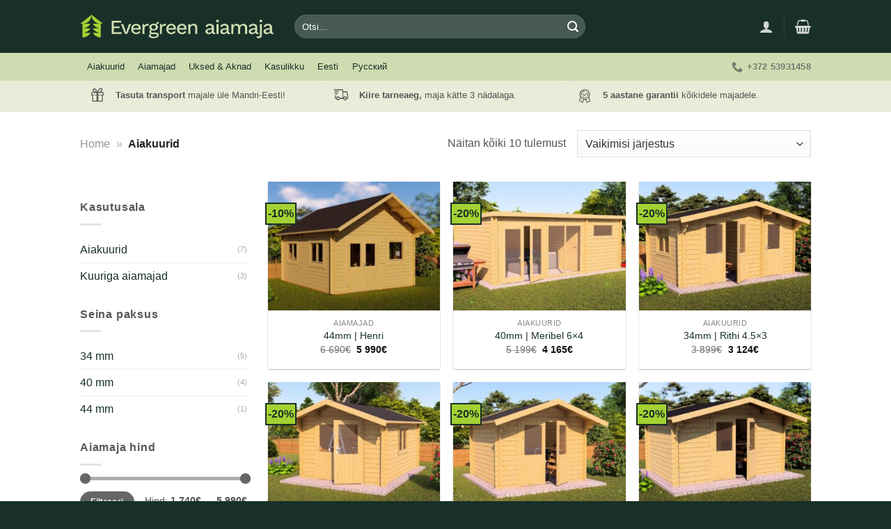

--- FILE ---
content_type: text/html; charset=UTF-8
request_url: https://evergreenaiamaja.ee/tooted/aiakuurid/?v=a57b8491d1d8
body_size: 27973
content:
<!DOCTYPE html><html lang="et" class="loading-site no-js"><head><meta charset="UTF-8" /><link rel="profile" href="http://gmpg.org/xfn/11" /><link rel="pingback" href="https://evergreenaiamaja.ee/xmlrpc.php" /> <script>(function(html){html.className = html.className.replace(/\bno-js\b/,'js')})(document.documentElement);</script> <meta name='robots' content='index, follow, max-image-preview:large, max-snippet:-1, max-video-preview:-1' /> <!-- Google Tag Manager for WordPress by gtm4wp.com --> <script data-cfasync="false" data-pagespeed-no-defer>var gtm4wp_datalayer_name = "dataLayer";
	var dataLayer = dataLayer || [];
	const gtm4wp_use_sku_instead = false;
	const gtm4wp_id_prefix = '';
	const gtm4wp_remarketing = true;
	const gtm4wp_eec = true;
	const gtm4wp_classicec = false;
	const gtm4wp_currency = 'EUR';
	const gtm4wp_product_per_impression = 10;
	const gtm4wp_needs_shipping_address = false;
	const gtm4wp_business_vertical = 'retail';
	const gtm4wp_business_vertical_id = 'id';</script> <!-- End Google Tag Manager for WordPress by gtm4wp.com --><meta name="viewport" content="width=device-width, initial-scale=1" /> <!-- This site is optimized with the Yoast SEO plugin v20.5 - https://yoast.com/wordpress/plugins/seo/ --><link media="all" href="https://evergreenaiamaja.ee/wp-content/cache/autoptimize/css/autoptimize_63eadd8615a588c67defde9f4122c12f.css" rel="stylesheet"><title>Aiakuurid - Lai valik aiakuure sinu koduaeda | Evergreen aiamaja</title><meta name="description" content="Lai valik soodsaid aiakuure sinu koduaeda, mis on valmistatud eriti vastupidavast põhjamaisest kuusest. Tasuta transport ja ostuga kaasa 5 aastane garantii!" /><link rel="canonical" href="https://evergreenaiamaja.ee/tooted/aiakuurid/" /><meta property="og:locale" content="et_EE" /><meta property="og:type" content="article" /><meta property="og:title" content="Aiakuurid - Lai valik aiakuure sinu koduaeda | Evergreen aiamaja" /><meta property="og:description" content="Lai valik soodsaid aiakuure sinu koduaeda, mis on valmistatud eriti vastupidavast põhjamaisest kuusest. Tasuta transport ja ostuga kaasa 5 aastane garantii!" /><meta property="og:url" content="https://evergreenaiamaja.ee/tooted/aiakuurid/" /><meta property="og:site_name" content="Evergreen aiamaja" /><meta name="twitter:card" content="summary_large_image" /> <script type="application/ld+json" class="yoast-schema-graph">{"@context":"https://schema.org","@graph":[{"@type":"CollectionPage","@id":"https://evergreenaiamaja.ee/tooted/aiakuurid/","url":"https://evergreenaiamaja.ee/tooted/aiakuurid/","name":"Aiakuurid - Lai valik aiakuure sinu koduaeda | Evergreen aiamaja","isPartOf":{"@id":"https://evergreenaiamaja.ee/#website"},"primaryImageOfPage":{"@id":"https://evergreenaiamaja.ee/tooted/aiakuurid/#primaryimage"},"image":{"@id":"https://evergreenaiamaja.ee/tooted/aiakuurid/#primaryimage"},"thumbnailUrl":"https://evergreenaiamaja.ee/wp-content/uploads/2023/09/Henri-1.jpg","description":"Lai valik soodsaid aiakuure sinu koduaeda, mis on valmistatud eriti vastupidavast põhjamaisest kuusest. Tasuta transport ja ostuga kaasa 5 aastane garantii!","breadcrumb":{"@id":"https://evergreenaiamaja.ee/tooted/aiakuurid/#breadcrumb"},"inLanguage":"et"},{"@type":"ImageObject","inLanguage":"et","@id":"https://evergreenaiamaja.ee/tooted/aiakuurid/#primaryimage","url":"https://evergreenaiamaja.ee/wp-content/uploads/2023/09/Henri-1.jpg","contentUrl":"https://evergreenaiamaja.ee/wp-content/uploads/2023/09/Henri-1.jpg","width":1920,"height":1080},{"@type":"BreadcrumbList","@id":"https://evergreenaiamaja.ee/tooted/aiakuurid/#breadcrumb","itemListElement":[{"@type":"ListItem","position":1,"name":"Home","item":"https://evergreenaiamaja.ee/"},{"@type":"ListItem","position":2,"name":"Aiakuurid"}]},{"@type":"WebSite","@id":"https://evergreenaiamaja.ee/#website","url":"https://evergreenaiamaja.ee/","name":"Evergreen aiamaja","description":"Aiamajad, aiakuurid, suvemajad","potentialAction":[{"@type":"SearchAction","target":{"@type":"EntryPoint","urlTemplate":"https://evergreenaiamaja.ee/?s={search_term_string}"},"query-input":"required name=search_term_string"}],"inLanguage":"et"}]}</script> <!-- / Yoast SEO plugin. --><link rel='dns-prefetch' href='//cdn.jsdelivr.net' /><link rel='prefetch' href='https://evergreenaiamaja.ee/wp-content/themes/flatsome/assets/js/chunk.countup.js?ver=3.16.8' /><link rel='prefetch' href='https://evergreenaiamaja.ee/wp-content/themes/flatsome/assets/js/chunk.sticky-sidebar.js?ver=3.16.8' /><link rel='prefetch' href='https://evergreenaiamaja.ee/wp-content/themes/flatsome/assets/js/chunk.tooltips.js?ver=3.16.8' /><link rel='prefetch' href='https://evergreenaiamaja.ee/wp-content/themes/flatsome/assets/js/chunk.vendors-popups.js?ver=3.16.8' /><link rel='prefetch' href='https://evergreenaiamaja.ee/wp-content/themes/flatsome/assets/js/chunk.vendors-slider.js?ver=3.16.8' /><link rel="alternate" type="application/rss+xml" title="Evergreen aiamaja &raquo; RSS" href="https://evergreenaiamaja.ee/feed/" /><link rel="alternate" type="application/rss+xml" title="Evergreen aiamaja &raquo; Kommentaaride RSS" href="https://evergreenaiamaja.ee/comments/feed/" /><link rel="alternate" type="application/rss+xml" title="Evergreen aiamaja &raquo; Aiakuurid Kategooria uudisevoog" href="https://evergreenaiamaja.ee/tooted/aiakuurid/feed/" /><style id='wp-block-library-inline-css' type='text/css'>:root{--wp-admin-theme-color:#007cba;--wp-admin-theme-color--rgb:0,124,186;--wp-admin-theme-color-darker-10:#006ba1;--wp-admin-theme-color-darker-10--rgb:0,107,161;--wp-admin-theme-color-darker-20:#005a87;--wp-admin-theme-color-darker-20--rgb:0,90,135;--wp-admin-border-width-focus:2px;--wp-block-synced-color:#7a00df;--wp-block-synced-color--rgb:122,0,223}@media (-webkit-min-device-pixel-ratio:2),(min-resolution:192dpi){:root{--wp-admin-border-width-focus:1.5px}}.wp-element-button{cursor:pointer}:root{--wp--preset--font-size--normal:16px;--wp--preset--font-size--huge:42px}:root .has-very-light-gray-background-color{background-color:#eee}:root .has-very-dark-gray-background-color{background-color:#313131}:root .has-very-light-gray-color{color:#eee}:root .has-very-dark-gray-color{color:#313131}:root .has-vivid-green-cyan-to-vivid-cyan-blue-gradient-background{background:linear-gradient(135deg,#00d084,#0693e3)}:root .has-purple-crush-gradient-background{background:linear-gradient(135deg,#34e2e4,#4721fb 50%,#ab1dfe)}:root .has-hazy-dawn-gradient-background{background:linear-gradient(135deg,#faaca8,#dad0ec)}:root .has-subdued-olive-gradient-background{background:linear-gradient(135deg,#fafae1,#67a671)}:root .has-atomic-cream-gradient-background{background:linear-gradient(135deg,#fdd79a,#004a59)}:root .has-nightshade-gradient-background{background:linear-gradient(135deg,#330968,#31cdcf)}:root .has-midnight-gradient-background{background:linear-gradient(135deg,#020381,#2874fc)}.has-regular-font-size{font-size:1em}.has-larger-font-size{font-size:2.625em}.has-normal-font-size{font-size:var(--wp--preset--font-size--normal)}.has-huge-font-size{font-size:var(--wp--preset--font-size--huge)}.has-text-align-center{text-align:center}.has-text-align-left{text-align:left}.has-text-align-right{text-align:right}#end-resizable-editor-section{display:none}.aligncenter{clear:both}.items-justified-left{justify-content:flex-start}.items-justified-center{justify-content:center}.items-justified-right{justify-content:flex-end}.items-justified-space-between{justify-content:space-between}.screen-reader-text{clip:rect(1px,1px,1px,1px);word-wrap:normal!important;border:0;-webkit-clip-path:inset(50%);clip-path:inset(50%);height:1px;margin:-1px;overflow:hidden;padding:0;position:absolute;width:1px}.screen-reader-text:focus{clip:auto!important;background-color:#ddd;-webkit-clip-path:none;clip-path:none;color:#444;display:block;font-size:1em;height:auto;left:5px;line-height:normal;padding:15px 23px 14px;text-decoration:none;top:5px;width:auto;z-index:100000}html :where(.has-border-color){border-style:solid}html :where([style*=border-top-color]){border-top-style:solid}html :where([style*=border-right-color]){border-right-style:solid}html :where([style*=border-bottom-color]){border-bottom-style:solid}html :where([style*=border-left-color]){border-left-style:solid}html :where([style*=border-width]){border-style:solid}html :where([style*=border-top-width]){border-top-style:solid}html :where([style*=border-right-width]){border-right-style:solid}html :where([style*=border-bottom-width]){border-bottom-style:solid}html :where([style*=border-left-width]){border-left-style:solid}html :where(img[class*=wp-image-]){height:auto;max-width:100%}figure{margin:0 0 1em}html :where(.is-position-sticky){--wp-admin--admin-bar--position-offset:var(--wp-admin--admin-bar--height,0px)}@media screen and (max-width:600px){html :where(.is-position-sticky){--wp-admin--admin-bar--position-offset:0px}}</style><style id='woocommerce-inline-inline-css' type='text/css'>.woocommerce form .form-row .required { visibility: visible; }</style><style id='flatsome-main-inline-css' type='text/css'>@font-face {
				font-family: "fl-icons";
				font-display: block;
				src: url(https://evergreenaiamaja.ee/wp-content/themes/flatsome/assets/css/icons/fl-icons.eot?v=3.16.8);
				src:
					url(https://evergreenaiamaja.ee/wp-content/themes/flatsome/assets/css/icons/fl-icons.eot#iefix?v=3.16.8) format("embedded-opentype"),
					url(https://evergreenaiamaja.ee/wp-content/themes/flatsome/assets/css/icons/fl-icons.woff2?v=3.16.8) format("woff2"),
					url(https://evergreenaiamaja.ee/wp-content/themes/flatsome/assets/css/icons/fl-icons.ttf?v=3.16.8) format("truetype"),
					url(https://evergreenaiamaja.ee/wp-content/themes/flatsome/assets/css/icons/fl-icons.woff?v=3.16.8) format("woff"),
					url(https://evergreenaiamaja.ee/wp-content/themes/flatsome/assets/css/icons/fl-icons.svg?v=3.16.8#fl-icons) format("svg");
			}</style> <script type="text/template" id="tmpl-variation-template"><div class="woocommerce-variation-description">{{{ data.variation.variation_description }}}</div>
	<div class="woocommerce-variation-price">{{{ data.variation.price_html }}}</div>
	<div class="woocommerce-variation-availability">{{{ data.variation.availability_html }}}</div></script> <script type="text/template" id="tmpl-unavailable-variation-template"><p>Vabandame, see toode ei ole saadaval. Palun proovi teistsugust kombinatsiooni.</p></script> <link rel="https://api.w.org/" href="https://evergreenaiamaja.ee/wp-json/" /><link rel="alternate" type="application/json" href="https://evergreenaiamaja.ee/wp-json/wp/v2/product_cat/35" /><link rel="EditURI" type="application/rsd+xml" title="RSD" href="https://evergreenaiamaja.ee/xmlrpc.php?rsd" /><link rel="wlwmanifest" type="application/wlwmanifest+xml" href="https://evergreenaiamaja.ee/wp-includes/wlwmanifest.xml" /><meta name="generator" content="WordPress 6.2.8" /><meta name="generator" content="WooCommerce 7.6.0" /><style type="text/css">.monthly_payment {
                font-size: 12px;
            }
            .products .product .esto_calculator {
                margin-bottom: 16px;
            }</style><!-- Google Tag Manager for WordPress by gtm4wp.com --> <!-- GTM Container placement set to automatic --> <script data-cfasync="false" data-pagespeed-no-defer type="text/javascript">var dataLayer_content = {"pagePostType":"product","pagePostType2":"tax-product","pageCategory":[],"ecomm_prodid":[],"ecomm_pagetype":"category","ecomm_totalvalue":0};
	dataLayer.push( dataLayer_content );</script> <script data-cfasync="false">(function(w,d,s,l,i){w[l]=w[l]||[];w[l].push({'gtm.start':
new Date().getTime(),event:'gtm.js'});var f=d.getElementsByTagName(s)[0],
j=d.createElement(s),dl=l!='dataLayer'?'&l='+l:'';j.async=true;j.src=
'//www.googletagmanager.com/gtm.'+'js?id='+i+dl;f.parentNode.insertBefore(j,f);
})(window,document,'script','dataLayer','GTM-572SW2P');</script> <!-- End Google Tag Manager --> <!-- End Google Tag Manager for WordPress by gtm4wp.com --><link rel="alternate" href="https://evergreenaiamaja.ee/tooted/aiakuurid/" hreflang="et"/><link rel="alternate" href="https://evergreenaiamaja.ee/ru/tooted/aiakuurid/" hreflang="ru"/><style>.bg{opacity: 0; transition: opacity 1s; -webkit-transition: opacity 1s;} .bg-loaded{opacity: 1;}</style><meta name="facebook-domain-verification" content="l1h3xpomllesgrph3t20a2f73k3o02" /> <noscript><style>.woocommerce-product-gallery{ opacity: 1 !important; }</style></noscript><link rel="icon" href="https://evergreenaiamaja.ee/wp-content/uploads/2019/05/cropped-favicon-32x32.png" sizes="32x32" /><link rel="icon" href="https://evergreenaiamaja.ee/wp-content/uploads/2019/05/cropped-favicon-192x192.png" sizes="192x192" /><link rel="apple-touch-icon" href="https://evergreenaiamaja.ee/wp-content/uploads/2019/05/cropped-favicon-180x180.png" /><meta name="msapplication-TileImage" content="https://evergreenaiamaja.ee/wp-content/uploads/2019/05/cropped-favicon-270x270.png" /><style id="custom-css" type="text/css">:root {--primary-color: #a4d233;}.header-main{height: 76px}#logo img{max-height: 76px}#logo{width:278px;}.header-bottom{min-height: 33px}.header-top{min-height: 30px}.transparent .header-main{height: 265px}.transparent #logo img{max-height: 265px}.has-transparent + .page-title:first-of-type,.has-transparent + #main > .page-title,.has-transparent + #main > div > .page-title,.has-transparent + #main .page-header-wrapper:first-of-type .page-title{padding-top: 315px;}.header.show-on-scroll,.stuck .header-main{height:70px!important}.stuck #logo img{max-height: 70px!important}.search-form{ width: 63%;}.header-bg-color {background-color: #183028}.header-bottom {background-color: #cfdcb1}.header-main .nav > li > a{line-height: 16px }.stuck .header-main .nav > li > a{line-height: 50px }.header-bottom-nav > li > a{line-height: 40px }@media (max-width: 549px) {.header-main{height: 70px}#logo img{max-height: 70px}}.nav-dropdown-has-arrow.nav-dropdown-has-border li.has-dropdown:before{border-bottom-color: #FFFFFF;}.nav .nav-dropdown{border-color: #FFFFFF }.nav-dropdown{font-size:100%}.nav-dropdown-has-arrow li.has-dropdown:after{border-bottom-color: #FFFFFF;}.nav .nav-dropdown{background-color: #FFFFFF}.header-top{background-color:#F7F7F7!important;}/* Color */.accordion-title.active, .has-icon-bg .icon .icon-inner,.logo a, .primary.is-underline, .primary.is-link, .badge-outline .badge-inner, .nav-outline > li.active> a,.nav-outline >li.active > a, .cart-icon strong,[data-color='primary'], .is-outline.primary{color: #a4d233;}/* Color !important */[data-text-color="primary"]{color: #a4d233!important;}/* Background Color */[data-text-bg="primary"]{background-color: #a4d233;}/* Background */.scroll-to-bullets a,.featured-title, .label-new.menu-item > a:after, .nav-pagination > li > .current,.nav-pagination > li > span:hover,.nav-pagination > li > a:hover,.has-hover:hover .badge-outline .badge-inner,button[type="submit"], .button.wc-forward:not(.checkout):not(.checkout-button), .button.submit-button, .button.primary:not(.is-outline),.featured-table .title,.is-outline:hover, .has-icon:hover .icon-label,.nav-dropdown-bold .nav-column li > a:hover, .nav-dropdown.nav-dropdown-bold > li > a:hover, .nav-dropdown-bold.dark .nav-column li > a:hover, .nav-dropdown.nav-dropdown-bold.dark > li > a:hover, .header-vertical-menu__opener ,.is-outline:hover, .tagcloud a:hover,.grid-tools a, input[type='submit']:not(.is-form), .box-badge:hover .box-text, input.button.alt,.nav-box > li > a:hover,.nav-box > li.active > a,.nav-pills > li.active > a ,.current-dropdown .cart-icon strong, .cart-icon:hover strong, .nav-line-bottom > li > a:before, .nav-line-grow > li > a:before, .nav-line > li > a:before,.banner, .header-top, .slider-nav-circle .flickity-prev-next-button:hover svg, .slider-nav-circle .flickity-prev-next-button:hover .arrow, .primary.is-outline:hover, .button.primary:not(.is-outline), input[type='submit'].primary, input[type='submit'].primary, input[type='reset'].button, input[type='button'].primary, .badge-inner{background-color: #a4d233;}/* Border */.nav-vertical.nav-tabs > li.active > a,.scroll-to-bullets a.active,.nav-pagination > li > .current,.nav-pagination > li > span:hover,.nav-pagination > li > a:hover,.has-hover:hover .badge-outline .badge-inner,.accordion-title.active,.featured-table,.is-outline:hover, .tagcloud a:hover,blockquote, .has-border, .cart-icon strong:after,.cart-icon strong,.blockUI:before, .processing:before,.loading-spin, .slider-nav-circle .flickity-prev-next-button:hover svg, .slider-nav-circle .flickity-prev-next-button:hover .arrow, .primary.is-outline:hover{border-color: #a4d233}.nav-tabs > li.active > a{border-top-color: #a4d233}.widget_shopping_cart_content .blockUI.blockOverlay:before { border-left-color: #a4d233 }.woocommerce-checkout-review-order .blockUI.blockOverlay:before { border-left-color: #a4d233 }/* Fill */.slider .flickity-prev-next-button:hover svg,.slider .flickity-prev-next-button:hover .arrow{fill: #a4d233;}/* Focus */.primary:focus-visible, .submit-button:focus-visible, button[type="submit"]:focus-visible { outline-color: #a4d233!important; }/* Background Color */[data-icon-label]:after, .secondary.is-underline:hover,.secondary.is-outline:hover,.icon-label,.button.secondary:not(.is-outline),.button.alt:not(.is-outline), .badge-inner.on-sale, .button.checkout, .single_add_to_cart_button, .current .breadcrumb-step{ background-color:#a4d233; }[data-text-bg="secondary"]{background-color: #a4d233;}/* Color */.secondary.is-underline,.secondary.is-link, .secondary.is-outline,.stars a.active, .star-rating:before, .woocommerce-page .star-rating:before,.star-rating span:before, .color-secondary{color: #a4d233}/* Color !important */[data-text-color="secondary"]{color: #a4d233!important;}/* Border */.secondary.is-outline:hover{border-color:#a4d233}/* Focus */.secondary:focus-visible, .alt:focus-visible { outline-color: #a4d233!important; }body{color: #565656}h1,h2,h3,h4,h5,h6,.heading-font{color: #555555;}.breadcrumbs{text-transform: none;}button,.button{text-transform: none;}.nav > li > a, .links > li > a{text-transform: none;}.section-title span{text-transform: none;}h3.widget-title,span.widget-title{text-transform: none;}.header:not(.transparent) .header-bottom-nav.nav > li > a{color: #183028;}.header:not(.transparent) .header-bottom-nav.nav > li > a:hover,.header:not(.transparent) .header-bottom-nav.nav > li.active > a,.header:not(.transparent) .header-bottom-nav.nav > li.current > a,.header:not(.transparent) .header-bottom-nav.nav > li > a.active,.header:not(.transparent) .header-bottom-nav.nav > li > a.current{color: rgba(24,48,40,0.25);}.header-bottom-nav.nav-line-bottom > li > a:before,.header-bottom-nav.nav-line-grow > li > a:before,.header-bottom-nav.nav-line > li > a:before,.header-bottom-nav.nav-box > li > a:hover,.header-bottom-nav.nav-box > li.active > a,.header-bottom-nav.nav-pills > li > a:hover,.header-bottom-nav.nav-pills > li.active > a{color:#FFF!important;background-color: rgba(24,48,40,0.25);}a{color: #183028;}.shop-page-title.featured-title .title-overlay{background-color: #ffffff;}.badge-inner.new-bubble{background-color: rgba(255,255,255,0)}@media screen and (min-width: 550px){.products .box-vertical .box-image{min-width: 300px!important;width: 300px!important;}}.footer-2{background-color: #2f443d}.absolute-footer, html{background-color: #183028}.page-title-small + main .product-container > .row{padding-top:0;}.nav-vertical-fly-out > li + li {border-top-width: 1px; border-top-style: solid;}/* Custom CSS */.badge-inner.secondary{ color: #183028 !important; }.label-new.menu-item > a:after{content:"New";}.label-hot.menu-item > a:after{content:"Hot";}.label-sale.menu-item > a:after{content:"Sale";}.label-popular.menu-item > a:after{content:"Popular";}</style><style type="text/css" id="wp-custom-css">.garden-house-cta {
	margin-top:25px;
	border: solid 0px #fff;
  border-radius: 5px;
  overflow: hidden;
	box-shadow:5px 5px 25px -10px;
	transition:1s;
  background: #7a9c59;
}

.garden-house-cta a {
	transition:0.5s;
}

.garden-house-cta a:hover {
	transition:0.5s;
}

.garden-house-text {
	font-size:14px;
	margin-bottom:0.5em;
}

.garden-house-text a {
	text-decoration:underline;
}

.product-cta {
	margin-top:25px;
	margin-bottom:50px;
	background-color: #7c9b5e;
	border: solid 0px #fff;
  border-radius: 5px;
  overflow: hidden;
	box-shadow:5px 5px 25px -10px;
	transition:1s;
}</style><style id="kirki-inline-styles"></style><script class="tm-hidden" type="text/template" id="tmpl-tc-cart-options-popup"><div class='header'>
        <h3>{{{ data.title }}}</h3>
    </div>
    <div id='{{{ data.id }}}' class='float_editbox'>{{{ data.html }}}</div>
    <div class='footer'>
        <div class='inner'>
            <span class='tm-button button button-secondary button-large floatbox-cancel'>{{{ data.close }}}</span>
        </div>
    </div></script> <script class="tm-hidden" type="text/template" id="tmpl-tc-lightbox"><div class="tc-lightbox-wrap">
        <span class="tc-lightbox-button tcfa tcfa-search tc-transition tcinit"></span>
    </div></script> <script class="tm-hidden" type="text/template" id="tmpl-tc-lightbox-zoom"><span class="tc-lightbox-button-close tcfa tcfa-times"></span>
    {{{ data.img }}}</script> <script class="tm-hidden" type="text/template" id="tmpl-tc-final-totals"><dl class="tm-extra-product-options-totals tm-custom-price-totals">
        <# if (data.show_unit_price==true){ #>    	<dt class="tm-unit-price">{{{ data.unit_price }}}</dt>
    	<dd class="tm-unit-price">
    		<span class="price amount options">{{{ data.formatted_unit_price }}}</span>
    	</dd>    	<# } #>
    	<# if (data.show_options_total==true){ #>    	<dt class="tm-options-totals">{{{ data.options_total }}}</dt>
    	<dd class="tm-options-totals">
    		<span class="price amount options">{{{ data.formatted_options_total }}}</span>
    	</dd>    	<# } #>
    	<# if (data.show_fees_total==true){ #>    	<dt class="tm-fee-totals">{{{ data.fees_total }}}</dt>
    	<dd class="tm-fee-totals">
    		<span class="price amount fees">{{{ data.formatted_fees_total }}}</span>
    	</dd>    	<# } #>
    	<# if (data.show_extra_fee==true){ #>    	<dt class="tm-extra-fee">{{{ data.extra_fee }}}</dt>
    	<dd class="tm-extra-fee">
    		<span class="price amount options extra-fee">{{{ data.formatted_extra_fee }}}</span>
    	</dd>    	<# } #>
    	<# if (data.show_final_total==true){ #>    	<dt class="tm-final-totals">{{{ data.final_total }}}</dt>
    	<dd class="tm-final-totals">
    		<span class="price amount final">{{{ data.formatted_final_total }}}</span>
    	</dd>    	<# } #>
            </dl></script> <script class="tm-hidden" type="text/template" id="tmpl-tc-price"><span class="amount">{{{ data.price.price }}}</span></script> <script class="tm-hidden" type="text/template" id="tmpl-tc-sale-price"><del>
        <span class="tc-original-price amount">{{{ data.price.original_price }}}</span>
    </del>
    <ins>
        <span class="amount">{{{ data.price.price }}}</span>
    </ins></script> <script class="tm-hidden" type="text/template" id="tmpl-tc-section-pop-link"><div id="tm-section-pop-up" class="tm-extra-product-options flasho tm_wrapper tm-section-pop-up single tm-animated appear">
        <div class='header'><h3>{{{ data.title }}}</h3></div>
        <div class="float_editbox" id="temp_for_floatbox_insert"></div>
        <div class='footer'>
            <div class='inner'>
                <span class='tm-button button button-secondary button-large floatbox-cancel'>{{{ data.close }}}</span>
            </div>
        </div>
    </div></script> <script class="tm-hidden" type="text/template" id="tmpl-tc-floating-box-nks"><# if (data.values.length) {#>
    {{{ data.html_before }}}
    <div class="tc-row tm-fb-labels">
        <span class="tc-cell tc-col-3 tm-fb-title">{{{ data.option_label }}}</span>
        <span class="tc-cell tc-col-3 tm-fb-value">{{{ data.option_value }}}</span>
        <span class="tc-cell tc-col-3 tm-fb-quantity">{{{ data.option__qty }}}</span>
        <span class="tc-cell tc-col-3 tm-fb-price">{{{ data.option_lpric }}}</span>
    </div>
    <# for (var i = 0; i < data.values.length; i++) { #>
        <# if (data.values[i].label_show=='' || data.values[i].value_show=='') {#>
	<div class="tc-row">
            <# if (data.values[i].label_show=='') {#>
        <span class="tc-cell tc-col-3 tm-fb-title">{{{ data.values[i].title }}}</span>
            <# } #>
            <# if (data.values[i].value_show=='') {#>
        <span class="tc-cell tc-col-3 tm-fb-value">{{{ data.values[i].value }}}</span>
            <# } #>
        <span class="tc-cell tc-col-3 tm-fb-quantity">{{{ data.values[i].quantity }}}</span>
        <span class="tc-cell tc-col-3 tm-fb-price">{{{ data.values[i].price }}}</span>
    </div>
        <# } #>
    <# } #>
    {{{ data.html_after }}}
    {{{ data.totals }}}
    <# }#></script> <script class="tm-hidden" type="text/template" id="tmpl-tc-floating-box"><# if (data.values.length) {#>
    {{{ data.html_before }}}
    <dl class="tm-fb">
        <# for (var i = 0; i < data.values.length; i++) { #>
            <# if (data.values[i].label_show=='') {#>
        <dt class="tm-fb-title">{{{ data.values[i].title }}}</dt>
            <# } #>
            <# if (data.values[i].value_show=='') {#>
        <dd class="tm-fb-value">{{{ data.values[i].value }}}</dd>
            <# } #>
        <# } #>
    </dl>
    {{{ data.html_after }}}
    {{{ data.totals }}}
    <# }#></script> <script class="tm-hidden" type="text/template" id="tmpl-tc-chars-remanining"><span class="tc-chars">
		<span class="tc-chars-remanining">{{{ data.maxlength }}}</span>
		<span class="tc-remaining"> {{{ data.characters_remaining }}}</span>
	</span></script> <script class="tm-hidden" type="text/template" id="tmpl-tc-formatted-price"><# if (data.customer_price_format_wrap_start) {#>
    {{{ data.customer_price_format_wrap_start }}}
    <# } #>&lt;span class=&quot;woocommerce-Price-amount amount&quot;&gt;&lt;bdi&gt;{{{ data.price }}}&lt;span class=&quot;woocommerce-Price-currencySymbol&quot;&gt;&euro;&lt;/span&gt;&lt;/bdi&gt;&lt;/span&gt;<# if (data.customer_price_format_wrap_end) {#>
    {{{ data.customer_price_format_wrap_end }}}
    <# } #></script> <script class="tm-hidden" type="text/template" id="tmpl-tc-formatted-sale-price"><# if (data.customer_price_format_wrap_start) {#>
    {{{ data.customer_price_format_wrap_start }}}
    <# } #>&lt;del aria-hidden=&quot;true&quot;&gt;&lt;span class=&quot;woocommerce-Price-amount amount&quot;&gt;&lt;bdi&gt;{{{ data.price }}}&lt;span class=&quot;woocommerce-Price-currencySymbol&quot;&gt;&euro;&lt;/span&gt;&lt;/bdi&gt;&lt;/span&gt;&lt;/del&gt; &lt;ins&gt;&lt;span class=&quot;woocommerce-Price-amount amount&quot;&gt;&lt;bdi&gt;{{{ data.sale_price }}}&lt;span class=&quot;woocommerce-Price-currencySymbol&quot;&gt;&euro;&lt;/span&gt;&lt;/bdi&gt;&lt;/span&gt;&lt;/ins&gt;<# if (data.customer_price_format_wrap_end) {#>
    {{{ data.customer_price_format_wrap_end }}}
    <# } #></script> <script class="tm-hidden" type="text/template" id="tmpl-tc-upload-messages"><div class="header">
        <h3>{{{ data.title }}}</h3>
    </div>
    <div class="float_editbox" id="temp_for_floatbox_insert">
        <div class="tc-upload-messages">
            <div class="tc-upload-message">{{{ data.message }}}</div>
            <# for (var i in data.files) {
                if (data.files.hasOwnProperty(i)) {#>
                <div class="tc-upload-files">{{{ data.files[i] }}}</div>
                <# }
            }#>
        </div>
    </div>
    <div class="footer">
        <div class="inner">
            &nbsp;
        </div>
    </div></script></head><body class="archive tax-product_cat term-aiakuurid term-35 theme-flatsome woocommerce woocommerce-page woocommerce-no-js lightbox nav-dropdown-has-arrow nav-dropdown-has-shadow nav-dropdown-has-border"> <svg xmlns="http://www.w3.org/2000/svg" viewBox="0 0 0 0" width="0" height="0" focusable="false" role="none" style="visibility: hidden; position: absolute; left: -9999px; overflow: hidden;" ><defs><filter id="wp-duotone-dark-grayscale"><feColorMatrix color-interpolation-filters="sRGB" type="matrix" values=" .299 .587 .114 0 0 .299 .587 .114 0 0 .299 .587 .114 0 0 .299 .587 .114 0 0 " /><feComponentTransfer color-interpolation-filters="sRGB" ><feFuncR type="table" tableValues="0 0.49803921568627" /><feFuncG type="table" tableValues="0 0.49803921568627" /><feFuncB type="table" tableValues="0 0.49803921568627" /><feFuncA type="table" tableValues="1 1" /></feComponentTransfer><feComposite in2="SourceGraphic" operator="in" /></filter></defs></svg><svg xmlns="http://www.w3.org/2000/svg" viewBox="0 0 0 0" width="0" height="0" focusable="false" role="none" style="visibility: hidden; position: absolute; left: -9999px; overflow: hidden;" ><defs><filter id="wp-duotone-grayscale"><feColorMatrix color-interpolation-filters="sRGB" type="matrix" values=" .299 .587 .114 0 0 .299 .587 .114 0 0 .299 .587 .114 0 0 .299 .587 .114 0 0 " /><feComponentTransfer color-interpolation-filters="sRGB" ><feFuncR type="table" tableValues="0 1" /><feFuncG type="table" tableValues="0 1" /><feFuncB type="table" tableValues="0 1" /><feFuncA type="table" tableValues="1 1" /></feComponentTransfer><feComposite in2="SourceGraphic" operator="in" /></filter></defs></svg><svg xmlns="http://www.w3.org/2000/svg" viewBox="0 0 0 0" width="0" height="0" focusable="false" role="none" style="visibility: hidden; position: absolute; left: -9999px; overflow: hidden;" ><defs><filter id="wp-duotone-purple-yellow"><feColorMatrix color-interpolation-filters="sRGB" type="matrix" values=" .299 .587 .114 0 0 .299 .587 .114 0 0 .299 .587 .114 0 0 .299 .587 .114 0 0 " /><feComponentTransfer color-interpolation-filters="sRGB" ><feFuncR type="table" tableValues="0.54901960784314 0.98823529411765" /><feFuncG type="table" tableValues="0 1" /><feFuncB type="table" tableValues="0.71764705882353 0.25490196078431" /><feFuncA type="table" tableValues="1 1" /></feComponentTransfer><feComposite in2="SourceGraphic" operator="in" /></filter></defs></svg><svg xmlns="http://www.w3.org/2000/svg" viewBox="0 0 0 0" width="0" height="0" focusable="false" role="none" style="visibility: hidden; position: absolute; left: -9999px; overflow: hidden;" ><defs><filter id="wp-duotone-blue-red"><feColorMatrix color-interpolation-filters="sRGB" type="matrix" values=" .299 .587 .114 0 0 .299 .587 .114 0 0 .299 .587 .114 0 0 .299 .587 .114 0 0 " /><feComponentTransfer color-interpolation-filters="sRGB" ><feFuncR type="table" tableValues="0 1" /><feFuncG type="table" tableValues="0 0.27843137254902" /><feFuncB type="table" tableValues="0.5921568627451 0.27843137254902" /><feFuncA type="table" tableValues="1 1" /></feComponentTransfer><feComposite in2="SourceGraphic" operator="in" /></filter></defs></svg><svg xmlns="http://www.w3.org/2000/svg" viewBox="0 0 0 0" width="0" height="0" focusable="false" role="none" style="visibility: hidden; position: absolute; left: -9999px; overflow: hidden;" ><defs><filter id="wp-duotone-midnight"><feColorMatrix color-interpolation-filters="sRGB" type="matrix" values=" .299 .587 .114 0 0 .299 .587 .114 0 0 .299 .587 .114 0 0 .299 .587 .114 0 0 " /><feComponentTransfer color-interpolation-filters="sRGB" ><feFuncR type="table" tableValues="0 0" /><feFuncG type="table" tableValues="0 0.64705882352941" /><feFuncB type="table" tableValues="0 1" /><feFuncA type="table" tableValues="1 1" /></feComponentTransfer><feComposite in2="SourceGraphic" operator="in" /></filter></defs></svg><svg xmlns="http://www.w3.org/2000/svg" viewBox="0 0 0 0" width="0" height="0" focusable="false" role="none" style="visibility: hidden; position: absolute; left: -9999px; overflow: hidden;" ><defs><filter id="wp-duotone-magenta-yellow"><feColorMatrix color-interpolation-filters="sRGB" type="matrix" values=" .299 .587 .114 0 0 .299 .587 .114 0 0 .299 .587 .114 0 0 .299 .587 .114 0 0 " /><feComponentTransfer color-interpolation-filters="sRGB" ><feFuncR type="table" tableValues="0.78039215686275 1" /><feFuncG type="table" tableValues="0 0.94901960784314" /><feFuncB type="table" tableValues="0.35294117647059 0.47058823529412" /><feFuncA type="table" tableValues="1 1" /></feComponentTransfer><feComposite in2="SourceGraphic" operator="in" /></filter></defs></svg><svg xmlns="http://www.w3.org/2000/svg" viewBox="0 0 0 0" width="0" height="0" focusable="false" role="none" style="visibility: hidden; position: absolute; left: -9999px; overflow: hidden;" ><defs><filter id="wp-duotone-purple-green"><feColorMatrix color-interpolation-filters="sRGB" type="matrix" values=" .299 .587 .114 0 0 .299 .587 .114 0 0 .299 .587 .114 0 0 .299 .587 .114 0 0 " /><feComponentTransfer color-interpolation-filters="sRGB" ><feFuncR type="table" tableValues="0.65098039215686 0.40392156862745" /><feFuncG type="table" tableValues="0 1" /><feFuncB type="table" tableValues="0.44705882352941 0.4" /><feFuncA type="table" tableValues="1 1" /></feComponentTransfer><feComposite in2="SourceGraphic" operator="in" /></filter></defs></svg><svg xmlns="http://www.w3.org/2000/svg" viewBox="0 0 0 0" width="0" height="0" focusable="false" role="none" style="visibility: hidden; position: absolute; left: -9999px; overflow: hidden;" ><defs><filter id="wp-duotone-blue-orange"><feColorMatrix color-interpolation-filters="sRGB" type="matrix" values=" .299 .587 .114 0 0 .299 .587 .114 0 0 .299 .587 .114 0 0 .299 .587 .114 0 0 " /><feComponentTransfer color-interpolation-filters="sRGB" ><feFuncR type="table" tableValues="0.098039215686275 1" /><feFuncG type="table" tableValues="0 0.66274509803922" /><feFuncB type="table" tableValues="0.84705882352941 0.41960784313725" /><feFuncA type="table" tableValues="1 1" /></feComponentTransfer><feComposite in2="SourceGraphic" operator="in" /></filter></defs></svg> <!-- GTM Container placement set to automatic --> <!-- Google Tag Manager (noscript) --> <noscript><iframe src="https://www.googletagmanager.com/ns.html?id=GTM-572SW2P" height="0" width="0" style="display:none;visibility:hidden" aria-hidden="true"></iframe></noscript> <!-- End Google Tag Manager (noscript) --> <a class="skip-link screen-reader-text" href="#main">Skip to content</a><div id="wrapper"><header id="header" class="header has-sticky sticky-jump"><div class="header-wrapper"><div id="masthead" class="header-main nav-dark"><div class="header-inner flex-row container logo-left medium-logo-center" role="navigation"> <!-- Logo --><div id="logo" class="flex-col logo"> <!-- Header logo --> <a href="https://evergreenaiamaja.ee/" title="Evergreen aiamaja - Aiamajad, aiakuurid, suvemajad" rel="home"> <img width="400" height="49" src="https://evergreenaiamaja.ee/wp-content/uploads/2019/08/Evergreen-aiamajad-kasvuhooned-aiakuurid-puukuurid-puhkemajad_logo_pikk.png" class="header_logo header-logo" alt="Evergreen aiamaja"/><img  width="400" height="49" src="https://evergreenaiamaja.ee/wp-content/uploads/2019/08/Evergreen-aiamajad-kasvuhooned-aiakuurid-puukuurid-puhkemajad_logo_pikk.png" class="header-logo-dark" alt="Evergreen aiamaja"/></a></div> <!-- Mobile Left Elements --><div class="flex-col show-for-medium flex-left"><ul class="mobile-nav nav nav-left "><li class="nav-icon has-icon"> <a href="#" data-open="#main-menu" data-pos="left" data-bg="main-menu-overlay" data-color="" class="is-small" aria-label="Menu" aria-controls="main-menu" aria-expanded="false"> <i class="icon-menu" ></i> <span class="menu-title uppercase hide-for-small">Menu</span> </a></li></ul></div> <!-- Left Elements --><div class="flex-col hide-for-medium flex-left
 flex-grow"><ul class="header-nav header-nav-main nav nav-left  nav-uppercase" ><li class="header-search-form search-form html relative has-icon"><div class="header-search-form-wrapper"><div class="searchform-wrapper ux-search-box relative form-flat is-normal"><form role="search" method="get" class="searchform" action="https://evergreenaiamaja.ee/"><div class="flex-row relative"><div class="flex-col flex-grow"> <label class="screen-reader-text" for="woocommerce-product-search-field-0">Otsi:</label> <input type="search" id="woocommerce-product-search-field-0" class="search-field mb-0" placeholder="Otsi..." value="" name="s" /> <input type="hidden" name="post_type" value="product" /></div><div class="flex-col"> <button type="submit" value="Otsi" class="ux-search-submit submit-button secondary button wp-element-button icon mb-0" aria-label="Submit"> <i class="icon-search" ></i> </button></div></div><div class="live-search-results text-left z-top"></div></form></div></div></li></ul></div> <!-- Right Elements --><div class="flex-col hide-for-medium flex-right"><ul class="header-nav header-nav-main nav nav-right  nav-uppercase"><li class="account-item has-icon
 "
> <a href="https://evergreenaiamaja.ee/minu-konto/"
 class="nav-top-link nav-top-not-logged-in is-small"
 data-open="#login-form-popup"  > <i class="icon-user" ></i> </a></li><li class="header-divider"></li><li class="cart-item has-icon has-dropdown"> <a href="https://evergreenaiamaja.ee/ostukorv/" title="Ostukorv" class="header-cart-link is-small"> <i class="icon-shopping-basket"
 data-icon-label="0"> </i> </a><ul class="nav-dropdown nav-dropdown-simple"><li class="html widget_shopping_cart"><div class="widget_shopping_cart_content"><p class="woocommerce-mini-cart__empty-message">Ostukorvis ei ole tooteid.</p></div></li></ul></li></ul></div> <!-- Mobile Right Elements --><div class="flex-col show-for-medium flex-right"><ul class="mobile-nav nav nav-right "><li class="account-item has-icon"> <a href="https://evergreenaiamaja.ee/minu-konto/"
 class="account-link-mobile is-small" title="Minu konto"> <i class="icon-user" ></i> </a></li><li class="cart-item has-icon"> <a href="https://evergreenaiamaja.ee/ostukorv/" class="header-cart-link off-canvas-toggle nav-top-link is-small" data-open="#cart-popup" data-class="off-canvas-cart" title="Ostukorv" data-pos="right"> <i class="icon-shopping-basket"
 data-icon-label="0"> </i> </a> <!-- Cart Sidebar Popup --><div id="cart-popup" class="mfp-hide widget_shopping_cart"><div class="cart-popup-inner inner-padding"><div class="cart-popup-title text-center"><h4 class="uppercase">Ostukorv</h4><div class="is-divider"></div></div><div class="widget_shopping_cart_content"><p class="woocommerce-mini-cart__empty-message">Ostukorvis ei ole tooteid.</p></div><div class="cart-sidebar-content relative"></div></div></div></li></ul></div></div><div class="container"><div class="top-divider full-width"></div></div></div><div id="wide-nav" class="header-bottom wide-nav hide-for-medium"><div class="flex-row container"><div class="flex-col hide-for-medium flex-left"><ul class="nav header-nav header-bottom-nav nav-left  nav-box"><li id="menu-item-318" class="menu-item menu-item-type-custom menu-item-object-custom menu-item-318 menu-item-design-default"><a href="/tooted/aiakuurid/" class="nav-top-link">Aiakuurid</a></li><li id="menu-item-319" class="menu-item menu-item-type-custom menu-item-object-custom menu-item-319 menu-item-design-default"><a href="/tooted/aiamajad/" class="nav-top-link">Aiamajad</a></li><li id="menu-item-2137" class="menu-item menu-item-type-taxonomy menu-item-object-product_cat menu-item-2137 menu-item-design-default"><a href="https://evergreenaiamaja.ee/tooted/uksed-aknad/" class="nav-top-link">Uksed &amp; Aknad</a></li><li id="menu-item-1124" class="menu-item menu-item-type-post_type menu-item-object-page menu-item-1124 menu-item-design-default"><a href="https://evergreenaiamaja.ee/kasulikku-aiamaja-pustitamiseks/" class="nav-top-link">Kasulikku</a></li><li id="menu-item-weglot-1833-et" class="weglot-lang menu-item-weglot weglot-language weglot-et menu-item menu-item-type-custom menu-item-object-custom menu-item-weglot-1833-et menu-item-design-default"><a title="Eesti" href="https://evergreenaiamaja.ee/tooted/aiakuurid/?v=a57b8491d1d8" data-wg-notranslate="true" class="nav-top-link">Eesti</a></li><li id="menu-item-weglot-1833-ru" class="weglot-lang menu-item-weglot weglot-language weglot-ru menu-item menu-item-type-custom menu-item-object-custom menu-item-weglot-1833-ru menu-item-design-default"><a title="Русский" href="https://evergreenaiamaja.ee/ru/tooted/aiakuurid/?v=a57b8491d1d8" data-wg-notranslate="true" class="nav-top-link">Русский</a></li></ul></div><div class="flex-col hide-for-medium flex-right flex-grow"><ul class="nav header-nav header-bottom-nav nav-right  nav-box"><li class="header-contact-wrapper"><ul id="header-contact" class="nav nav-divided nav-uppercase header-contact"><li class=""> <a href="tel:+372 53931458" class="tooltip" title="+372 53931458"> <i class="icon-phone" style="font-size:16px;" ></i> <span>+372 53931458</span> </a></li></ul></li></ul></div></div></div><div class="header-bg-container fill"><div class="header-bg-image fill"></div><div class="header-bg-color fill"></div></div></div></header><div class="header-block block-html-after-header z-1" style="position:relative;top:-1px;"><section class="section" id="section_93505028"><div class="bg section-bg fill bg-fill  bg-loaded" ></div><div class="section-content relative"><div class="row row-collapse row-dashed hide-for-small"  id="row-1548084883"><div id="col-2033217799" class="col medium-4 small-12 large-4"  ><div class="col-inner text-center"  ><div class="icon-box featured-box icon-box-left text-left"  ><div class="icon-box-img" style="width: 20px"><div class="icon"><div class="icon-inner" > <?xml version="1.0" encoding="utf-8"?> <!-- Generated by IcoMoon.io --> <!DOCTYPE svg PUBLIC "-//W3C//DTD SVG 1.1//EN" "http://www.w3.org/Graphics/SVG/1.1/DTD/svg11.dtd"> <svg version="1.1" xmlns="http://www.w3.org/2000/svg" xmlns:xlink="http://www.w3.org/1999/xlink" width="32" height="32" viewBox="0 0 32 32"> <path fill="#444" d="M24.11 10c0.566-0.402 1.11-0.851 1.608-1.348 1.044-1.044 1.742-2.328 1.966-3.616 0.246-1.412-0.115-2.723-0.988-3.597-0.697-0.697-1.641-1.065-2.73-1.065-1.551 0-3.185 0.744-4.483 2.043-2.077 2.077-3.288 4.945-3.94 6.991-0.482-2.056-1.444-4.833-3.313-6.702-1.003-1.003-2.285-1.518-3.495-1.518-0.989 0-1.931 0.344-2.633 1.046-1.562 1.562-1.351 4.306 0.471 6.128 0.65 0.65 1.409 1.189 2.21 1.638h-6.782v8h2v14h24v-14h2v-8h-5.89zM21.073 4.007c0.866-0.866 1.948-1.384 2.892-1.384 0.334 0 0.803 0.070 1.139 0.406 0.813 0.813 0.357 2.697-0.977 4.031-1.373 1.373-3.221 2.318-4.826 2.939h-1.584c0.58-1.798 1.627-4.264 3.356-5.993zM7.31 5.028c-0.022-0.285-0.002-0.82 0.381-1.203 0.32-0.32 0.743-0.387 1.042-0.387v0c0.664 0 1.358 0.313 1.904 0.859 1.059 1.058 1.93 2.743 2.521 4.871 0.016 0.057 0.031 0.115 0.047 0.171-0.057-0.015-0.114-0.031-0.171-0.047-2.128-0.591-3.813-1.462-4.871-2.521-0.495-0.495-0.805-1.13-0.853-1.743zM14 30h-8v-13h8v13zM14 16h-10v-4h10v4zM26 30h-8v-13h8v13zM28 16h-10v-4h10v4z"></path> </svg></div></div></div><div class="icon-box-text last-reset"> <span style="font-size: 80%;"><strong>Tasuta transport</strong> majale üle Mandri-Eesti! </span></div></div></div><style>#col-2033217799 > .col-inner {
  padding: 0px 15px 0px 15px;
}</style></div><div id="col-150839292" class="col medium-4 small-12 large-4"  ><div class="col-inner text-center"  ><div class="icon-box featured-box icon-box-left text-left"  ><div class="icon-box-img" style="width: 20px"><div class="icon"><div class="icon-inner" > <?xml version="1.0" encoding="utf-8"?> <!-- Generator: Adobe Illustrator 23.0.1, SVG Export Plug-In . SVG Version: 6.00 Build 0)  --> <svg version="1.1" id="Layer_1" xmlns="http://www.w3.org/2000/svg" xmlns:xlink="http://www.w3.org/1999/xlink" x="0px" y="0px"
 viewBox="0 0 500 500" style="enable-background:new 0 0 500 500;" xml:space="preserve"> <g> <g> <polygon points="500,398.3 437.6,398.3 437.6,361.8 468.7,361.8 468.7,255.4 441.9,161.4 328.1,161.4 328.1,361.8 343.7,361.8 
 343.7,398.3 296.9,398.3 296.9,125 464.4,125 500,249.6 		"/> </g> <g> <path d="M390.6,453c-34.5,0-62.6-32.8-62.6-73s28.1-73,62.6-73c34.5,0,62.6,32.8,62.6,73C453.1,420.2,425.1,453,390.6,453z
 M390.6,343.6c-17.2,0-31.3,16.4-31.3,36.5c0,20.1,14,36.5,31.3,36.5s31.3-16.4,31.3-36.5S407.9,343.6,390.6,343.6z"/> </g> <g> <polygon points="93.7,398.3 31.3,398.3 31.3,270.7 62.4,270.7 62.4,361.8 93.7,361.8 		"/> </g> <g> <polygon points="328.1,398.3 187.4,398.3 187.4,361.8 296.9,361.8 296.9,88.5 0,88.5 0,52 328.1,52 		"/> </g> <g> <path d="M140.6,453c-34.5,0-62.6-32.8-62.6-73s28.1-73,62.6-73s62.6,32.8,62.6,73C203.1,420.2,175.1,453,140.6,453z M140.6,343.6
 c-17.2,0-31.3,16.4-31.3,36.5c0,20.1,14,36.5,31.3,36.5s31.3-16.4,31.3-36.5C171.9,359.9,157.9,343.6,140.6,343.6z"/> </g> <g> <rect x="15.6" y="125" width="140.6" height="36.5"/> </g> <g> <rect x="31.3" y="197.8" width="93.7" height="36.5"/> </g> </g> </svg></div></div></div><div class="icon-box-text last-reset"> <span style="font-size: 80%;"><strong>Kiire tarneaeg,</strong> maja kätte 3 nädalaga.</span></div></div></div><style>#col-150839292 > .col-inner {
  padding: 0px 15px 0px 15px;
}</style></div><div id="col-644404522" class="col medium-4 small-12 large-4"  ><div class="col-inner text-center"  ><div class="icon-box featured-box icon-box-left text-left"  ><div class="icon-box-img" style="width: 20px"><div class="icon"><div class="icon-inner" > <img width="64" height="64" src="https://evergreenaiamaja.ee/wp-content/uploads/2019/04/icons8-guarantee-64.png" class="attachment-medium size-medium" alt="" decoding="async" loading="lazy" /></div></div></div><div class="icon-box-text last-reset"> <span style="font-size: 80%;"><strong>5 aastane garantii</strong> kõikidele majadele.</span></div></div></div><style>#col-644404522 > .col-inner {
  padding: 0px 15px 0px 15px;
}</style></div></div><div class="row row-collapse row-dashed show-for-small"  id="row-1275044262"><div id="col-1938558450" class="col show-for-small small-12 large-12"  ><div class="col-inner text-left"  ><div class="slider-wrapper relative show-for-small" id="slider-449216875" ><div class="slider slider-nav-circle slider-nav-normal slider-nav-light slider-style-normal"
 data-flickity-options='{
 "cellAlign": "center",
 "imagesLoaded": true,
 "lazyLoad": 1,
 "freeScroll": false,
 "wrapAround": false,
 "autoPlay": 6000,
 "pauseAutoPlayOnHover" : true,
 "prevNextButtons": true,
 "contain" : true,
 "adaptiveHeight" : true,
 "dragThreshold" : 10,
 "percentPosition": true,
 "pageDots": false,
 "rightToLeft": false,
 "draggable": true,
 "selectedAttraction": 0.1,
 "parallax" : 0,
 "friction": 0.6        }'
 ><div class="row"  id="row-232027663"><div id="col-591783250" class="col small-12 large-12"  ><div class="col-inner"  ><div class="icon-box featured-box icon-box-left text-left"  ><div class="icon-box-img" style="width: 20px"><div class="icon"><div class="icon-inner" > <?xml version="1.0" encoding="utf-8"?> <!-- Generated by IcoMoon.io --> <!DOCTYPE svg PUBLIC "-//W3C//DTD SVG 1.1//EN" "http://www.w3.org/Graphics/SVG/1.1/DTD/svg11.dtd"> <svg version="1.1" xmlns="http://www.w3.org/2000/svg" xmlns:xlink="http://www.w3.org/1999/xlink" width="32" height="32" viewBox="0 0 32 32"> <path fill="#444" d="M24.11 10c0.566-0.402 1.11-0.851 1.608-1.348 1.044-1.044 1.742-2.328 1.966-3.616 0.246-1.412-0.115-2.723-0.988-3.597-0.697-0.697-1.641-1.065-2.73-1.065-1.551 0-3.185 0.744-4.483 2.043-2.077 2.077-3.288 4.945-3.94 6.991-0.482-2.056-1.444-4.833-3.313-6.702-1.003-1.003-2.285-1.518-3.495-1.518-0.989 0-1.931 0.344-2.633 1.046-1.562 1.562-1.351 4.306 0.471 6.128 0.65 0.65 1.409 1.189 2.21 1.638h-6.782v8h2v14h24v-14h2v-8h-5.89zM21.073 4.007c0.866-0.866 1.948-1.384 2.892-1.384 0.334 0 0.803 0.070 1.139 0.406 0.813 0.813 0.357 2.697-0.977 4.031-1.373 1.373-3.221 2.318-4.826 2.939h-1.584c0.58-1.798 1.627-4.264 3.356-5.993zM7.31 5.028c-0.022-0.285-0.002-0.82 0.381-1.203 0.32-0.32 0.743-0.387 1.042-0.387v0c0.664 0 1.358 0.313 1.904 0.859 1.059 1.058 1.93 2.743 2.521 4.871 0.016 0.057 0.031 0.115 0.047 0.171-0.057-0.015-0.114-0.031-0.171-0.047-2.128-0.591-3.813-1.462-4.871-2.521-0.495-0.495-0.805-1.13-0.853-1.743zM14 30h-8v-13h8v13zM14 16h-10v-4h10v4zM26 30h-8v-13h8v13zM28 16h-10v-4h10v4z"></path> </svg></div></div></div><div class="icon-box-text last-reset"> <span style="font-size: 80%;"><strong>Tasuta transport</strong> üle Mandri-Eesti! </span></div></div></div></div></div><div class="row"  id="row-1285579250"><div id="col-538667058" class="col small-12 large-12"  ><div class="col-inner"  ><div class="icon-box featured-box icon-box-left text-left"  ><div class="icon-box-img" style="width: 20px"><div class="icon"><div class="icon-inner" > <?xml version="1.0" encoding="utf-8"?> <!-- Generator: Adobe Illustrator 23.0.1, SVG Export Plug-In . SVG Version: 6.00 Build 0)  --> <svg version="1.1" id="Layer_1" xmlns="http://www.w3.org/2000/svg" xmlns:xlink="http://www.w3.org/1999/xlink" x="0px" y="0px"
 viewBox="0 0 500 500" style="enable-background:new 0 0 500 500;" xml:space="preserve"> <g> <g> <polygon points="500,398.3 437.6,398.3 437.6,361.8 468.7,361.8 468.7,255.4 441.9,161.4 328.1,161.4 328.1,361.8 343.7,361.8 
 343.7,398.3 296.9,398.3 296.9,125 464.4,125 500,249.6 		"/> </g> <g> <path d="M390.6,453c-34.5,0-62.6-32.8-62.6-73s28.1-73,62.6-73c34.5,0,62.6,32.8,62.6,73C453.1,420.2,425.1,453,390.6,453z
 M390.6,343.6c-17.2,0-31.3,16.4-31.3,36.5c0,20.1,14,36.5,31.3,36.5s31.3-16.4,31.3-36.5S407.9,343.6,390.6,343.6z"/> </g> <g> <polygon points="93.7,398.3 31.3,398.3 31.3,270.7 62.4,270.7 62.4,361.8 93.7,361.8 		"/> </g> <g> <polygon points="328.1,398.3 187.4,398.3 187.4,361.8 296.9,361.8 296.9,88.5 0,88.5 0,52 328.1,52 		"/> </g> <g> <path d="M140.6,453c-34.5,0-62.6-32.8-62.6-73s28.1-73,62.6-73s62.6,32.8,62.6,73C203.1,420.2,175.1,453,140.6,453z M140.6,343.6
 c-17.2,0-31.3,16.4-31.3,36.5c0,20.1,14,36.5,31.3,36.5s31.3-16.4,31.3-36.5C171.9,359.9,157.9,343.6,140.6,343.6z"/> </g> <g> <rect x="15.6" y="125" width="140.6" height="36.5"/> </g> <g> <rect x="31.3" y="197.8" width="93.7" height="36.5"/> </g> </g> </svg></div></div></div><div class="icon-box-text last-reset"> <span style="font-size: 80%;"><strong>Kiire tarneaeg,</strong> maja kätte 3 nädalaga.</span></div></div></div></div></div><div class="row"  id="row-537691299"><div id="col-971097619" class="col small-12 large-12"  ><div class="col-inner"  ><div class="icon-box featured-box icon-box-left text-left"  ><div class="icon-box-img" style="width: 20px"><div class="icon"><div class="icon-inner" > <img width="64" height="64" src="https://evergreenaiamaja.ee/wp-content/uploads/2019/04/icons8-guarantee-64.png" class="attachment-medium size-medium" alt="" decoding="async" loading="lazy" /></div></div></div><div class="icon-box-text last-reset"> <span style="font-size: 80%;"><strong>5 aastane garantii</strong> kõikidele majadele.</span></div></div></div></div></div></div><div class="loading-spin dark large centered"></div></div></div><style>#col-1938558450 > .col-inner {
  padding: 0px 15px 0px 15px;
  margin: -15px 0px -15px 0px;
}</style></div></div></div><style>#section_93505028 {
  padding-top: 8px;
  padding-bottom: 8px;
  background-color: rgb(231, 237, 216);
}
#section_93505028 .ux-shape-divider--top svg {
  height: 150px;
  --divider-top-width: 100%;
}
#section_93505028 .ux-shape-divider--bottom svg {
  height: 150px;
  --divider-width: 100%;
}</style></section></div><div class="shop-page-title category-page-title page-title "><div class="page-title-inner flex-row  medium-flex-wrap container"><div class="flex-col flex-grow medium-text-center"><div class="is-medium"><nav id="breadcrumbs" class="yoast-breadcrumb breadcrumbs uppercase"><span><span><a href="https://evergreenaiamaja.ee/">Home</a></span> <span class="divider">&raquo;</span> <span class="breadcrumb_last" aria-current="page">Aiakuurid</span></span></nav></div><div class="category-filtering category-filter-row show-for-medium"> <a href="#" data-open="#shop-sidebar" data-visible-after="true" data-pos="left" class="filter-button uppercase plain"> <i class="icon-equalizer"></i> <strong>Filtreeri</strong> </a><div class="inline-block"></div></div></div><div class="flex-col medium-text-center"><p class="woocommerce-result-count hide-for-medium"> Näitan kõiki 10 tulemust</p><form class="woocommerce-ordering" method="get"> <select name="orderby" class="orderby" aria-label="Poe järjestus"><option value="menu_order"  selected='selected'>Vaikimisi järjestus</option><option value="popularity" >Järjesta populaarsuse alusel</option><option value="date" >Järjesta uudsuse alusel</option><option value="price" >Järjesta hinna alusel: odavamast kallimani</option><option value="price-desc" >Järjesta hinna alusel: kallimast odavamani</option> </select> <input type="hidden" name="paged" value="1" /> <input type="hidden" name="v" value="a57b8491d1d8" /></form></div></div></div><main id="main" class=""><div class="row category-page-row"><div class="col large-3 hide-for-medium "><div id="shop-sidebar" class="sidebar-inner col-inner"><aside id="custom_html-5" class="widget_text widget widget_custom_html"><div class="textwidget custom-html-widget"><!--<iframe src="https://klient.liisi.ee/leasing_limit?template=blue&amp;source=Liisi koduleht"
width="100%" height="350px" scrolling="no" frameborder="no" align="center"></iframe> <iframe src="https://www.liisi.ee/iframe-kalkulaator-partnerile/" width="100%"
height="520px" scrolling="no" frameborder="no" align="center"></iframe>--></div></aside><aside id="woocommerce_layered_nav-11" class="widget woocommerce widget_layered_nav woocommerce-widget-layered-nav"><span class="widget-title shop-sidebar">Kasutusala</span><div class="is-divider small"></div><ul class="woocommerce-widget-layered-nav-list"><li class="woocommerce-widget-layered-nav-list__item wc-layered-nav-term "><a rel="nofollow" href="https://evergreenaiamaja.ee/tooted/aiakuurid/?filter_kategooria=aiakuurid&#038;query_type_kategooria=or">Aiakuurid</a> <span class="count">(7)</span></li><li class="woocommerce-widget-layered-nav-list__item wc-layered-nav-term "><a rel="nofollow" href="https://evergreenaiamaja.ee/tooted/aiakuurid/?filter_kategooria=kuuriga-aiamajad&#038;query_type_kategooria=or">Kuuriga aiamajad</a> <span class="count">(3)</span></li></ul></aside><aside id="woocommerce_layered_nav-15" class="widget woocommerce widget_layered_nav woocommerce-widget-layered-nav"><span class="widget-title shop-sidebar">Seina paksus</span><div class="is-divider small"></div><ul class="woocommerce-widget-layered-nav-list"><li class="woocommerce-widget-layered-nav-list__item wc-layered-nav-term "><a rel="nofollow" href="https://evergreenaiamaja.ee/tooted/aiakuurid/?filter_seina-paksus=34-mm&#038;query_type_seina-paksus=or">34 mm</a> <span class="count">(5)</span></li><li class="woocommerce-widget-layered-nav-list__item wc-layered-nav-term "><a rel="nofollow" href="https://evergreenaiamaja.ee/tooted/aiakuurid/?filter_seina-paksus=40-mm&#038;query_type_seina-paksus=or">40 mm</a> <span class="count">(4)</span></li><li class="woocommerce-widget-layered-nav-list__item wc-layered-nav-term "><a rel="nofollow" href="https://evergreenaiamaja.ee/tooted/aiakuurid/?filter_seina-paksus=44-mm&#038;query_type_seina-paksus=or">44 mm</a> <span class="count">(1)</span></li></ul></aside><aside id="woocommerce_price_filter-9" class="widget woocommerce widget_price_filter"><span class="widget-title shop-sidebar">Aiamaja hind</span><div class="is-divider small"></div><form method="get" action="https://evergreenaiamaja.ee/tooted/aiakuurid/"><div class="price_slider_wrapper"><div class="price_slider" style="display:none;"></div><div class="price_slider_amount" data-step="10"> <label class="screen-reader-text" for="min_price">Minimaalne hind</label> <input type="text" id="min_price" name="min_price" value="1740" data-min="1740" placeholder="Minimaalne hind" /> <label class="screen-reader-text" for="max_price">Maksimaalne hind</label> <input type="text" id="max_price" name="max_price" value="5990" data-max="5990" placeholder="Maksimaalne hind" /> <button type="submit" class="button wp-element-button">Filtreeri</button><div class="price_label" style="display:none;"> Hind: <span class="from"></span> &mdash; <span class="to"></span></div> <input type="hidden" name="v" value="a57b8491d1d8" /><div class="clear"></div></div></div></form></aside></div></div><div class="col large-9"><div class="shop-container"><div class="woocommerce-notices-wrapper"></div><div class="products row row-small large-columns-3 medium-columns-3 small-columns-2 has-shadow row-box-shadow-1 row-box-shadow-3-hover equalize-box"><div class="product-small col has-hover product type-product post-2034 status-publish first instock product_cat-aiakuurid product_cat-aiamajad has-post-thumbnail sale shipping-taxable purchasable product-type-simple"><div class="col-inner"><div class="badge-container absolute left top z-1"><div class="callout badge badge-frame"><div class="badge-inner secondary on-sale"><span class="onsale">-10%</span></div></div></div><div class="product-small box "><div class="box-image"><div class="image-fade_in_back"> <a href="https://evergreenaiamaja.ee/toode/44mm-henri/" aria-label="44mm | Henri"> <img width="300" height="225" src="https://evergreenaiamaja.ee/wp-content/uploads/2023/09/Henri-1-300x225.jpg" class="attachment-woocommerce_thumbnail size-woocommerce_thumbnail" alt="" decoding="async" loading="lazy" /><img width="300" height="225" src="https://evergreenaiamaja.ee/wp-content/uploads/2023/09/Henri-2-300x225.jpg" class="show-on-hover absolute fill hide-for-small back-image" alt="" decoding="async" loading="lazy" /> </a></div><div class="image-tools is-small top right show-on-hover"></div><div class="image-tools is-small hide-for-small bottom left show-on-hover"></div><div class="image-tools grid-tools text-center hide-for-small bottom hover-slide-in show-on-hover"></div></div><div class="box-text box-text-products text-center grid-style-2"><div class="title-wrapper"><p class="category uppercase is-smaller no-text-overflow product-cat op-7"> Aiamajad</p><p class="name product-title woocommerce-loop-product__title"><a href="https://evergreenaiamaja.ee/toode/44mm-henri/" class="woocommerce-LoopProduct-link woocommerce-loop-product__link">44mm | Henri</a></p></div><div class="price-wrapper"> <span class="price"><del aria-hidden="true"><span class="woocommerce-Price-amount amount"><bdi>6 690<span class="woocommerce-Price-currencySymbol">&euro;</span></bdi></span></del> <ins><span class="woocommerce-Price-amount amount"><bdi>5 990<span class="woocommerce-Price-currencySymbol">&euro;</span></bdi></span></ins></span></div></div></div> <span class="gtm4wp_productdata" style="display:none; visibility:hidden;" data-gtm4wp_product_id="2034" data-gtm4wp_product_name="44mm | Henri" data-gtm4wp_product_price="5990" data-gtm4wp_product_cat="Aiamajad" data-gtm4wp_product_url="https://evergreenaiamaja.ee/toode/44mm-henri/" data-gtm4wp_product_listposition="1" data-gtm4wp_productlist_name="General Product List" data-gtm4wp_product_stocklevel="" data-gtm4wp_product_brand=""></span></div></div><div class="product-small col has-hover product type-product post-182 status-publish instock product_cat-aiakuurid product_cat-aiamajad has-post-thumbnail sale shipping-taxable purchasable product-type-simple"><div class="col-inner"><div class="badge-container absolute left top z-1"><div class="callout badge badge-frame"><div class="badge-inner secondary on-sale"><span class="onsale">-20%</span></div></div></div><div class="product-small box "><div class="box-image"><div class="image-fade_in_back"> <a href="https://evergreenaiamaja.ee/toode/aiamaja-meribel-6x4/" aria-label="40mm | Meribel 6x4"> <img width="300" height="225" src="https://evergreenaiamaja.ee/wp-content/uploads/2013/08/Aiamaja-Meribel-6x4-pilt-2-Evergreen-aiamaja-300x225.jpg" class="attachment-woocommerce_thumbnail size-woocommerce_thumbnail" alt="" decoding="async" loading="lazy" /><img width="300" height="225" src="https://evergreenaiamaja.ee/wp-content/uploads/2013/08/Aiamaja-Meribel-6x4-pilt-1-Evergreen-aiamaja-300x225.jpg" class="show-on-hover absolute fill hide-for-small back-image" alt="" decoding="async" loading="lazy" /> </a></div><div class="image-tools is-small top right show-on-hover"></div><div class="image-tools is-small hide-for-small bottom left show-on-hover"></div><div class="image-tools grid-tools text-center hide-for-small bottom hover-slide-in show-on-hover"></div></div><div class="box-text box-text-products text-center grid-style-2"><div class="title-wrapper"><p class="category uppercase is-smaller no-text-overflow product-cat op-7"> Aiakuurid</p><p class="name product-title woocommerce-loop-product__title"><a href="https://evergreenaiamaja.ee/toode/aiamaja-meribel-6x4/" class="woocommerce-LoopProduct-link woocommerce-loop-product__link">40mm | Meribel 6&#215;4</a></p></div><div class="price-wrapper"> <span class="price"><del aria-hidden="true"><span class="woocommerce-Price-amount amount"><bdi>5 199<span class="woocommerce-Price-currencySymbol">&euro;</span></bdi></span></del> <ins><span class="woocommerce-Price-amount amount"><bdi>4 165<span class="woocommerce-Price-currencySymbol">&euro;</span></bdi></span></ins></span></div></div></div> <span class="gtm4wp_productdata" style="display:none; visibility:hidden;" data-gtm4wp_product_id="182" data-gtm4wp_product_name="40mm | Meribel 6x4" data-gtm4wp_product_price="4165" data-gtm4wp_product_cat="Aiamajad" data-gtm4wp_product_url="https://evergreenaiamaja.ee/toode/aiamaja-meribel-6x4/" data-gtm4wp_product_listposition="2" data-gtm4wp_productlist_name="General Product List" data-gtm4wp_product_stocklevel="" data-gtm4wp_product_brand=""></span></div></div><div class="product-small col has-hover product type-product post-437 status-publish last instock product_cat-aiakuurid product_cat-aiamajad has-post-thumbnail sale shipping-taxable purchasable product-type-simple"><div class="col-inner"><div class="badge-container absolute left top z-1"><div class="callout badge badge-frame"><div class="badge-inner secondary on-sale"><span class="onsale">-20%</span></div></div></div><div class="product-small box "><div class="box-image"><div class="image-fade_in_back"> <a href="https://evergreenaiamaja.ee/toode/aiamaja-rithi-4-5x3/" aria-label="34mm | Rithi 4.5x3"> <img width="300" height="225" src="https://evergreenaiamaja.ee/wp-content/uploads/2019/03/Aiamaja-Rithi-4.5x3-pilt-1-Evergreen-aiamaja-300x225.jpg" class="attachment-woocommerce_thumbnail size-woocommerce_thumbnail" alt="" decoding="async" loading="lazy" /><img width="300" height="225" src="https://evergreenaiamaja.ee/wp-content/uploads/2019/03/Aiamaja-Rithi-4.5x3-pilt-2-Evergreen-aiamaja-300x225.jpg" class="show-on-hover absolute fill hide-for-small back-image" alt="" decoding="async" loading="lazy" /> </a></div><div class="image-tools is-small top right show-on-hover"></div><div class="image-tools is-small hide-for-small bottom left show-on-hover"></div><div class="image-tools grid-tools text-center hide-for-small bottom hover-slide-in show-on-hover"></div></div><div class="box-text box-text-products text-center grid-style-2"><div class="title-wrapper"><p class="category uppercase is-smaller no-text-overflow product-cat op-7"> Aiakuurid</p><p class="name product-title woocommerce-loop-product__title"><a href="https://evergreenaiamaja.ee/toode/aiamaja-rithi-4-5x3/" class="woocommerce-LoopProduct-link woocommerce-loop-product__link">34mm | Rithi 4.5&#215;3</a></p></div><div class="price-wrapper"> <span class="price"><del aria-hidden="true"><span class="woocommerce-Price-amount amount"><bdi>3 899<span class="woocommerce-Price-currencySymbol">&euro;</span></bdi></span></del> <ins><span class="woocommerce-Price-amount amount"><bdi>3 124<span class="woocommerce-Price-currencySymbol">&euro;</span></bdi></span></ins></span></div></div></div> <span class="gtm4wp_productdata" style="display:none; visibility:hidden;" data-gtm4wp_product_id="437" data-gtm4wp_product_name="34mm | Rithi 4.5x3" data-gtm4wp_product_price="3124" data-gtm4wp_product_cat="Aiamajad" data-gtm4wp_product_url="https://evergreenaiamaja.ee/toode/aiamaja-rithi-4-5x3/" data-gtm4wp_product_listposition="3" data-gtm4wp_productlist_name="General Product List" data-gtm4wp_product_stocklevel="" data-gtm4wp_product_brand=""></span></div></div><div class="product-small col has-hover product type-product post-463 status-publish first instock product_cat-aiakuurid has-post-thumbnail sale shipping-taxable purchasable product-type-simple"><div class="col-inner"><div class="badge-container absolute left top z-1"><div class="callout badge badge-frame"><div class="badge-inner secondary on-sale"><span class="onsale">-20%</span></div></div></div><div class="product-small box "><div class="box-image"><div class="image-fade_in_back"> <a href="https://evergreenaiamaja.ee/toode/aiakuur-kevin-3x4/" aria-label="34mm | Kevin 3x4"> <img width="300" height="225" src="https://evergreenaiamaja.ee/wp-content/uploads/2019/03/Aiakuur-Kevin-3x4-pilt-2-Evergreen-aiamaja-300x225.jpg" class="attachment-woocommerce_thumbnail size-woocommerce_thumbnail" alt="" decoding="async" loading="lazy" /><img width="300" height="225" src="https://evergreenaiamaja.ee/wp-content/uploads/2019/03/Aiakuur-Kevin-3x4-pilt-1-Evergreen-aiamaja-300x225.jpg" class="show-on-hover absolute fill hide-for-small back-image" alt="" decoding="async" loading="lazy" /> </a></div><div class="image-tools is-small top right show-on-hover"></div><div class="image-tools is-small hide-for-small bottom left show-on-hover"></div><div class="image-tools grid-tools text-center hide-for-small bottom hover-slide-in show-on-hover"></div></div><div class="box-text box-text-products text-center grid-style-2"><div class="title-wrapper"><p class="category uppercase is-smaller no-text-overflow product-cat op-7"> Aiakuurid</p><p class="name product-title woocommerce-loop-product__title"><a href="https://evergreenaiamaja.ee/toode/aiakuur-kevin-3x4/" class="woocommerce-LoopProduct-link woocommerce-loop-product__link">34mm | Kevin 3&#215;4</a></p></div><div class="price-wrapper"> <span class="price"><del aria-hidden="true"><span class="woocommerce-Price-amount amount"><bdi>2 625<span class="woocommerce-Price-currencySymbol">&euro;</span></bdi></span></del> <ins><span class="woocommerce-Price-amount amount"><bdi>2 100<span class="woocommerce-Price-currencySymbol">&euro;</span></bdi></span></ins></span></div></div></div> <span class="gtm4wp_productdata" style="display:none; visibility:hidden;" data-gtm4wp_product_id="463" data-gtm4wp_product_name="34mm | Kevin 3x4" data-gtm4wp_product_price="2100" data-gtm4wp_product_cat="Aiakuurid" data-gtm4wp_product_url="https://evergreenaiamaja.ee/toode/aiakuur-kevin-3x4/" data-gtm4wp_product_listposition="4" data-gtm4wp_productlist_name="General Product List" data-gtm4wp_product_stocklevel="" data-gtm4wp_product_brand=""></span></div></div><div class="product-small col has-hover product type-product post-440 status-publish instock product_cat-aiakuurid has-post-thumbnail sale shipping-taxable purchasable product-type-simple"><div class="col-inner"><div class="badge-container absolute left top z-1"><div class="callout badge badge-frame"><div class="badge-inner secondary on-sale"><span class="onsale">-20%</span></div></div></div><div class="product-small box "><div class="box-image"><div class="image-fade_in_back"> <a href="https://evergreenaiamaja.ee/toode/aiakuur-roger-3x3/" aria-label="34mm | Roger 3x3"> <img width="300" height="225" src="https://evergreenaiamaja.ee/wp-content/uploads/2019/03/Aiakuur-Roger-3x3-pilt-2-Evergreen-aiamaja-300x225.jpg" class="attachment-woocommerce_thumbnail size-woocommerce_thumbnail" alt="" decoding="async" loading="lazy" /><img width="300" height="225" src="https://evergreenaiamaja.ee/wp-content/uploads/2019/03/Aiakuur-Roger-3x3-pilt-1-Evergreen-aiamaja-1-300x225.jpg" class="show-on-hover absolute fill hide-for-small back-image" alt="" decoding="async" loading="lazy" /> </a></div><div class="image-tools is-small top right show-on-hover"></div><div class="image-tools is-small hide-for-small bottom left show-on-hover"></div><div class="image-tools grid-tools text-center hide-for-small bottom hover-slide-in show-on-hover"></div></div><div class="box-text box-text-products text-center grid-style-2"><div class="title-wrapper"><p class="category uppercase is-smaller no-text-overflow product-cat op-7"> Aiakuurid</p><p class="name product-title woocommerce-loop-product__title"><a href="https://evergreenaiamaja.ee/toode/aiakuur-roger-3x3/" class="woocommerce-LoopProduct-link woocommerce-loop-product__link">34mm | Roger 3&#215;3</a></p></div><div class="price-wrapper"> <span class="price"><del aria-hidden="true"><span class="woocommerce-Price-amount amount"><bdi>2 190<span class="woocommerce-Price-currencySymbol">&euro;</span></bdi></span></del> <ins><span class="woocommerce-Price-amount amount"><bdi>1 749<span class="woocommerce-Price-currencySymbol">&euro;</span></bdi></span></ins></span></div></div></div> <span class="gtm4wp_productdata" style="display:none; visibility:hidden;" data-gtm4wp_product_id="440" data-gtm4wp_product_name="34mm | Roger 3x3" data-gtm4wp_product_price="1749" data-gtm4wp_product_cat="Aiakuurid" data-gtm4wp_product_url="https://evergreenaiamaja.ee/toode/aiakuur-roger-3x3/" data-gtm4wp_product_listposition="5" data-gtm4wp_productlist_name="General Product List" data-gtm4wp_product_stocklevel="" data-gtm4wp_product_brand=""></span></div></div><div class="product-small col has-hover product type-product post-443 status-publish last instock product_cat-aiakuurid has-post-thumbnail sale shipping-taxable purchasable product-type-simple"><div class="col-inner"><div class="badge-container absolute left top z-1"><div class="callout badge badge-frame"><div class="badge-inner secondary on-sale"><span class="onsale">-20%</span></div></div></div><div class="product-small box "><div class="box-image"><div class="image-fade_in_back"> <a href="https://evergreenaiamaja.ee/toode/aiakuur-roger-4x3/" aria-label="34mm | Roger 4x3"> <img width="300" height="225" src="https://evergreenaiamaja.ee/wp-content/uploads/2019/03/Aiakuur-Roger-4x3-pilt-1-Evergreen-aiamaja-1-300x225.jpg" class="attachment-woocommerce_thumbnail size-woocommerce_thumbnail" alt="" decoding="async" loading="lazy" /><img width="300" height="225" src="https://evergreenaiamaja.ee/wp-content/uploads/2019/03/Aiakuur-Roger-4x3-pilt-2-Evergreen-aiamaja-1-300x225.jpg" class="show-on-hover absolute fill hide-for-small back-image" alt="" decoding="async" loading="lazy" /> </a></div><div class="image-tools is-small top right show-on-hover"></div><div class="image-tools is-small hide-for-small bottom left show-on-hover"></div><div class="image-tools grid-tools text-center hide-for-small bottom hover-slide-in show-on-hover"></div></div><div class="box-text box-text-products text-center grid-style-2"><div class="title-wrapper"><p class="category uppercase is-smaller no-text-overflow product-cat op-7"> Aiakuurid</p><p class="name product-title woocommerce-loop-product__title"><a href="https://evergreenaiamaja.ee/toode/aiakuur-roger-4x3/" class="woocommerce-LoopProduct-link woocommerce-loop-product__link">34mm | Roger 4&#215;3</a></p></div><div class="price-wrapper"> <span class="price"><del aria-hidden="true"><span class="woocommerce-Price-amount amount"><bdi>2 499<span class="woocommerce-Price-currencySymbol">&euro;</span></bdi></span></del> <ins><span class="woocommerce-Price-amount amount"><bdi>1 999<span class="woocommerce-Price-currencySymbol">&euro;</span></bdi></span></ins></span></div></div></div> <span class="gtm4wp_productdata" style="display:none; visibility:hidden;" data-gtm4wp_product_id="443" data-gtm4wp_product_name="34mm | Roger 4x3" data-gtm4wp_product_price="1999" data-gtm4wp_product_cat="Aiakuurid" data-gtm4wp_product_url="https://evergreenaiamaja.ee/toode/aiakuur-roger-4x3/" data-gtm4wp_product_listposition="6" data-gtm4wp_productlist_name="General Product List" data-gtm4wp_product_stocklevel="" data-gtm4wp_product_brand=""></span></div></div><div class="product-small col has-hover product type-product post-466 status-publish first instock product_cat-aiakuurid has-post-thumbnail sale shipping-taxable purchasable product-type-simple"><div class="col-inner"><div class="badge-container absolute left top z-1"><div class="callout badge badge-frame"><div class="badge-inner secondary on-sale"><span class="onsale">-20%</span></div></div></div><div class="product-small box "><div class="box-image"><div class="image-fade_in_back"> <a href="https://evergreenaiamaja.ee/toode/aiakuur-roger-4x4/" aria-label="34mm | Roger 4x4"> <img width="300" height="225" src="https://evergreenaiamaja.ee/wp-content/uploads/2019/03/Aiakuur-Roger-4x4-pilt-1-Evergreen-aiamaja-1-300x225.jpg" class="attachment-woocommerce_thumbnail size-woocommerce_thumbnail" alt="" decoding="async" loading="lazy" /><img width="300" height="225" src="https://evergreenaiamaja.ee/wp-content/uploads/2019/03/Aiakuur-Roger-4x4-pilt-2-Evergreen-aiamaja-1-300x225.jpg" class="show-on-hover absolute fill hide-for-small back-image" alt="" decoding="async" loading="lazy" /> </a></div><div class="image-tools is-small top right show-on-hover"></div><div class="image-tools is-small hide-for-small bottom left show-on-hover"></div><div class="image-tools grid-tools text-center hide-for-small bottom hover-slide-in show-on-hover"></div></div><div class="box-text box-text-products text-center grid-style-2"><div class="title-wrapper"><p class="category uppercase is-smaller no-text-overflow product-cat op-7"> Aiakuurid</p><p class="name product-title woocommerce-loop-product__title"><a href="https://evergreenaiamaja.ee/toode/aiakuur-roger-4x4/" class="woocommerce-LoopProduct-link woocommerce-loop-product__link">34mm | Roger 4&#215;4</a></p></div><div class="price-wrapper"> <span class="price"><del aria-hidden="true"><span class="woocommerce-Price-amount amount"><bdi>2 760<span class="woocommerce-Price-currencySymbol">&euro;</span></bdi></span></del> <ins><span class="woocommerce-Price-amount amount"><bdi>2 208<span class="woocommerce-Price-currencySymbol">&euro;</span></bdi></span></ins></span></div></div></div> <span class="gtm4wp_productdata" style="display:none; visibility:hidden;" data-gtm4wp_product_id="466" data-gtm4wp_product_name="34mm | Roger 4x4" data-gtm4wp_product_price="2208" data-gtm4wp_product_cat="Aiakuurid" data-gtm4wp_product_url="https://evergreenaiamaja.ee/toode/aiakuur-roger-4x4/" data-gtm4wp_product_listposition="7" data-gtm4wp_productlist_name="General Product List" data-gtm4wp_product_stocklevel="" data-gtm4wp_product_brand=""></span></div></div><div class="product-small col has-hover product type-product post-169 status-publish instock product_cat-aiakuurid has-post-thumbnail sale shipping-taxable purchasable product-type-simple"><div class="col-inner"><div class="badge-container absolute left top z-1"><div class="callout badge badge-frame"><div class="badge-inner secondary on-sale"><span class="onsale">-20%</span></div></div></div><div class="product-small box "><div class="box-image"><div class="image-fade_in_back"> <a href="https://evergreenaiamaja.ee/toode/aiakuur-romek-3x4/" aria-label="40mm | Romek 3x4"> <img width="300" height="225" src="https://evergreenaiamaja.ee/wp-content/uploads/2014/07/Aiakuur-Romek-3x4-pilt-1-Evergreen-aiamaja-300x225.jpg" class="attachment-woocommerce_thumbnail size-woocommerce_thumbnail" alt="" decoding="async" loading="lazy" /><img width="300" height="225" src="https://evergreenaiamaja.ee/wp-content/uploads/2014/07/Aiakuur-Romek-3x4-pilt-2-Evergreen-aiamaja-300x225.jpg" class="show-on-hover absolute fill hide-for-small back-image" alt="" decoding="async" loading="lazy" /> </a></div><div class="image-tools is-small top right show-on-hover"></div><div class="image-tools is-small hide-for-small bottom left show-on-hover"></div><div class="image-tools grid-tools text-center hide-for-small bottom hover-slide-in show-on-hover"></div></div><div class="box-text box-text-products text-center grid-style-2"><div class="title-wrapper"><p class="category uppercase is-smaller no-text-overflow product-cat op-7"> Aiakuurid</p><p class="name product-title woocommerce-loop-product__title"><a href="https://evergreenaiamaja.ee/toode/aiakuur-romek-3x4/" class="woocommerce-LoopProduct-link woocommerce-loop-product__link">40mm | Romek 3&#215;4</a></p></div><div class="price-wrapper"> <span class="price"><del aria-hidden="true"><span class="woocommerce-Price-amount amount"><bdi>3 230<span class="woocommerce-Price-currencySymbol">&euro;</span></bdi></span></del> <ins><span class="woocommerce-Price-amount amount"><bdi>2 583<span class="woocommerce-Price-currencySymbol">&euro;</span></bdi></span></ins></span></div></div></div> <span class="gtm4wp_productdata" style="display:none; visibility:hidden;" data-gtm4wp_product_id="169" data-gtm4wp_product_name="40mm | Romek 3x4" data-gtm4wp_product_price="2583" data-gtm4wp_product_cat="Aiakuurid" data-gtm4wp_product_url="https://evergreenaiamaja.ee/toode/aiakuur-romek-3x4/" data-gtm4wp_product_listposition="8" data-gtm4wp_productlist_name="General Product List" data-gtm4wp_product_stocklevel="" data-gtm4wp_product_brand=""></span></div></div><div class="product-small col has-hover product type-product post-422 status-publish last instock product_cat-aiakuurid has-post-thumbnail sale shipping-taxable purchasable product-type-simple"><div class="col-inner"><div class="badge-container absolute left top z-1"><div class="callout badge badge-frame"><div class="badge-inner secondary on-sale"><span class="onsale">-20%</span></div></div></div><div class="product-small box "><div class="box-image"><div class="image-fade_in_back"> <a href="https://evergreenaiamaja.ee/toode/aiakuur-romek-3x5/" aria-label="40mm | Romek 3x5"> <img width="300" height="225" src="https://evergreenaiamaja.ee/wp-content/uploads/2019/03/Aiakuur-Romek-3x5-pilt-1-Evergreen-aiamaja-300x225.jpg" class="attachment-woocommerce_thumbnail size-woocommerce_thumbnail" alt="" decoding="async" loading="lazy" /><img width="300" height="225" src="https://evergreenaiamaja.ee/wp-content/uploads/2019/03/Aiakuur-Romek-3x5-pilt-2-Evergreen-aiamaja-300x225.jpg" class="show-on-hover absolute fill hide-for-small back-image" alt="" decoding="async" loading="lazy" /> </a></div><div class="image-tools is-small top right show-on-hover"></div><div class="image-tools is-small hide-for-small bottom left show-on-hover"></div><div class="image-tools grid-tools text-center hide-for-small bottom hover-slide-in show-on-hover"></div></div><div class="box-text box-text-products text-center grid-style-2"><div class="title-wrapper"><p class="category uppercase is-smaller no-text-overflow product-cat op-7"> Aiakuurid</p><p class="name product-title woocommerce-loop-product__title"><a href="https://evergreenaiamaja.ee/toode/aiakuur-romek-3x5/" class="woocommerce-LoopProduct-link woocommerce-loop-product__link">40mm | Romek 3&#215;5</a></p></div><div class="price-wrapper"> <span class="price"><del aria-hidden="true"><span class="woocommerce-Price-amount amount"><bdi>3 375<span class="woocommerce-Price-currencySymbol">&euro;</span></bdi></span></del> <ins><span class="woocommerce-Price-amount amount"><bdi>2 699<span class="woocommerce-Price-currencySymbol">&euro;</span></bdi></span></ins></span></div></div></div> <span class="gtm4wp_productdata" style="display:none; visibility:hidden;" data-gtm4wp_product_id="422" data-gtm4wp_product_name="40mm | Romek 3x5" data-gtm4wp_product_price="2699" data-gtm4wp_product_cat="Aiakuurid" data-gtm4wp_product_url="https://evergreenaiamaja.ee/toode/aiakuur-romek-3x5/" data-gtm4wp_product_listposition="9" data-gtm4wp_productlist_name="General Product List" data-gtm4wp_product_stocklevel="" data-gtm4wp_product_brand=""></span></div></div><div class="product-small col has-hover product type-product post-428 status-publish first instock product_cat-aiakuurid has-post-thumbnail sale shipping-taxable purchasable product-type-simple"><div class="col-inner"><div class="badge-container absolute left top z-1"><div class="callout badge badge-frame"><div class="badge-inner secondary on-sale"><span class="onsale">-20%</span></div></div></div><div class="product-small box "><div class="box-image"><div class="image-fade_in_back"> <a href="https://evergreenaiamaja.ee/toode/aiakuur-romek-3x6/" aria-label="40mm | Romek 3x6"> <img width="300" height="225" src="https://evergreenaiamaja.ee/wp-content/uploads/2019/03/Aiakuur-Romek-3x6-pilt-1-Evergreen-aiamaja-300x225.jpg" class="attachment-woocommerce_thumbnail size-woocommerce_thumbnail" alt="" decoding="async" loading="lazy" /><img width="300" height="225" src="https://evergreenaiamaja.ee/wp-content/uploads/2019/03/Aiakuur-Romek-3x6-pilt-2-Evergreen-aiamaja-300x225.jpg" class="show-on-hover absolute fill hide-for-small back-image" alt="" decoding="async" loading="lazy" /> </a></div><div class="image-tools is-small top right show-on-hover"></div><div class="image-tools is-small hide-for-small bottom left show-on-hover"></div><div class="image-tools grid-tools text-center hide-for-small bottom hover-slide-in show-on-hover"></div></div><div class="box-text box-text-products text-center grid-style-2"><div class="title-wrapper"><p class="category uppercase is-smaller no-text-overflow product-cat op-7"> Aiakuurid</p><p class="name product-title woocommerce-loop-product__title"><a href="https://evergreenaiamaja.ee/toode/aiakuur-romek-3x6/" class="woocommerce-LoopProduct-link woocommerce-loop-product__link">40mm | Romek 3&#215;6</a></p></div><div class="price-wrapper"> <span class="price"><del aria-hidden="true"><span class="woocommerce-Price-amount amount"><bdi>3 540<span class="woocommerce-Price-currencySymbol">&euro;</span></bdi></span></del> <ins><span class="woocommerce-Price-amount amount"><bdi>2 832<span class="woocommerce-Price-currencySymbol">&euro;</span></bdi></span></ins></span></div></div></div> <span class="gtm4wp_productdata" style="display:none; visibility:hidden;" data-gtm4wp_product_id="428" data-gtm4wp_product_name="40mm | Romek 3x6" data-gtm4wp_product_price="2832" data-gtm4wp_product_cat="Aiakuurid" data-gtm4wp_product_url="https://evergreenaiamaja.ee/toode/aiakuur-romek-3x6/" data-gtm4wp_product_listposition="10" data-gtm4wp_productlist_name="General Product List" data-gtm4wp_product_stocklevel="" data-gtm4wp_product_brand=""></span></div></div></div><!-- row --><hr/><h1>Aiakuurid</h1><p class="garden-house-text">Ei ole ruumi muruniidukile? Laste õuemänguasjad ripakil ja tööriistad on laiali?</p><p class="garden-house-text">Aiakuurid on mugav võimalus ladustamaks tööriistu ja -vahendeid, mis ei mahu sinu majja või ei ole neid sealt mugav kätte saada. Aiakäru ja -tööriistad ning laste õuemänguasjad – need on vaid vähesed näited, mille jaoks meie kliendid on endale aiakuuri soetanud.</p><h2>Parimast võimalikust materjalist aiakuurid</h2><p class="garden-house-text">Pakume sulle laia valikut kvaliteetsest põhjamaisest kuusest valmistatud aiakuure. Nende valmistamisel kasutatav puitmaterjal on kasvanud aeglaselt külmas kliimas, mis muudab nad eriti vastupidavaks tänu tihedale puidusüüle.</p><p class="garden-house-text">Tähelepanu oleme pööranud ka pisidetailidele. Olgu selleks kasvõi tuuletapid, mis ühendavad seina detailid nii, et selle nurkadest ei pääse läbi ei tuul ega vihmavesi.</p><h3>5 aastat garantiid</h3><p class="garden-house-text">Oleme oma aiakuuride kvaliteedis niivõrd kindlad, et anname sulle ostuga kaasa 5 aastat garantiid.</p><h3>Tasuta transport!</h3><p class="garden-house-text">Kui aiakuuri tavapärane transport võib ulatuda isegi tuhande euroni, siis meie pakume sulle tasuta transporti kõikjale Eestis! Samuti aitame soovi korral kokku panekuga.</p><p class="garden-house-text">Kui soovid aga kuludelt veelgi kokku hoida, anname sulle detailsed juhised, kuidas aiakuur ise muretult püsti panna!</p><div class="row row-collapse align-middle garden-house-cta"  id="row-93843912"><div id="col-1086734659" class="col medium-7 small-12 large-7"  ><div class="col-inner" style="background-color:#7a9c59;" ><h2 style="color: #fff;">Otsid mõnusat aiakuuri?</h2><p style="color: #fff;">Siis võta julgesti ühendust meie ekspertidega ning aitame leida just Sulle parima lahenduse!</p> <a data-animate="fadeInLeft" href="/kontakt" target="_self" class="button white lowercase"  style="border-radius:99px;"> <span>Võta ühendust</span> <i class="icon-angle-right" aria-hidden="true" ></i></a></div><style>#col-1086734659 > .col-inner {
  padding: 5px 15px 5px 15px;
  margin: 0 0px 0px 0px;
}</style></div><div id="col-1225615415" class="col medium-5 small-12 large-5"  ><div class="col-inner text-left"  ><div class="img has-hover x md-x lg-x y md-y lg-y" id="image_244527876"><div class="img-inner dark" style="margin:0 0px 0px 0px;"> <img width="1020" height="574" src="https://evergreenaiamaja.ee/wp-content/uploads/2022/03/Kuidas-oma-suvemaja-sugiseks-ettevalmistada-1400x788.jpg" class="attachment-large size-large" alt="aiakuur" decoding="async" loading="lazy" srcset="https://evergreenaiamaja.ee/wp-content/uploads/2022/03/Kuidas-oma-suvemaja-sugiseks-ettevalmistada-1400x788.jpg 1400w, https://evergreenaiamaja.ee/wp-content/uploads/2022/03/Kuidas-oma-suvemaja-sugiseks-ettevalmistada-711x400.jpg 711w, https://evergreenaiamaja.ee/wp-content/uploads/2022/03/Kuidas-oma-suvemaja-sugiseks-ettevalmistada-768x432.jpg 768w, https://evergreenaiamaja.ee/wp-content/uploads/2022/03/Kuidas-oma-suvemaja-sugiseks-ettevalmistada-1536x864.jpg 1536w, https://evergreenaiamaja.ee/wp-content/uploads/2022/03/Kuidas-oma-suvemaja-sugiseks-ettevalmistada-2048x1152.jpg 2048w, https://evergreenaiamaja.ee/wp-content/uploads/2022/03/Kuidas-oma-suvemaja-sugiseks-ettevalmistada-600x338.jpg 600w" sizes="(max-width: 1020px) 100vw, 1020px" /></div><style>#image_244527876 {
  width: 100%;
}</style></div></div></div><style>#row-93843912 > .col > .col-inner {
  background-color: #7a9c59;
}</style></div></div><!-- shop container --></div></div></main><footer id="footer" class="footer-wrapper"> <!-- FOOTER 1 --><div class="footer-widgets footer footer-1"><div class="row large-columns-1 mb-0"><div id="custom_html-7" class="widget_text col pb-0 widget widget_custom_html"><div class="textwidget custom-html-widget"><div class="container section-title-container" ><h3 class="section-title section-title-normal"><b></b><span class="section-title-main" >Enimmüüdud aiamajad</span><b></b></h3></div><div class="row large-columns-4 medium-columns-3 small-columns-2 row-small has-shadow row-box-shadow-1 row-box-shadow-3-hover"><div class="product-small col has-hover product type-product post-166 status-publish first instock product_cat-aiamajad has-post-thumbnail sale shipping-taxable purchasable product-type-simple"><div class="col-inner"><div class="badge-container absolute left top z-1"><div class="callout badge badge-frame"><div class="badge-inner secondary on-sale"><span class="onsale">-20%</span></div></div></div><div class="product-small box "><div class="box-image"><div class="image-fade_in_back"> <a href="https://evergreenaiamaja.ee/toode/aiamaja-mia-3-5x2-5/" aria-label="40mm | Mia 3.5x2.5"> <img width="300" height="225" src="https://evergreenaiamaja.ee/wp-content/uploads/2014/08/Aiamaja-Mia-3.5x2.5-pilt-1-Evergreen-aiamaja-300x225.jpg" class="attachment-woocommerce_thumbnail size-woocommerce_thumbnail" alt="3.5x2.5 aiamajad" decoding="async" loading="lazy" /><img width="300" height="225" src="https://evergreenaiamaja.ee/wp-content/uploads/2014/08/Aiamaja-Mia-3.5x2.5-pilt-2-Evergreen-aiamaja-300x225.jpg" class="show-on-hover absolute fill hide-for-small back-image" alt="" decoding="async" loading="lazy" /> </a></div><div class="image-tools is-small top right show-on-hover"></div><div class="image-tools is-small hide-for-small bottom left show-on-hover"></div><div class="image-tools grid-tools text-center hide-for-small bottom hover-slide-in show-on-hover"></div></div><div class="box-text box-text-products text-center grid-style-2"><div class="title-wrapper"><p class="category uppercase is-smaller no-text-overflow product-cat op-7"> Aiamajad</p><p class="name product-title woocommerce-loop-product__title"><a href="https://evergreenaiamaja.ee/toode/aiamaja-mia-3-5x2-5/" class="woocommerce-LoopProduct-link woocommerce-loop-product__link">40mm | Mia 3.5&#215;2.5</a></p></div><div class="price-wrapper"> <span class="price"><del aria-hidden="true"><span class="woocommerce-Price-amount amount"><bdi>2 820<span class="woocommerce-Price-currencySymbol">&euro;</span></bdi></span></del> <ins><span class="woocommerce-Price-amount amount"><bdi>2 249<span class="woocommerce-Price-currencySymbol">&euro;</span></bdi></span></ins></span></div></div></div> <span class="gtm4wp_productdata" style="display:none; visibility:hidden;" data-gtm4wp_product_id="166" data-gtm4wp_product_name="40mm | Mia 3.5x2.5" data-gtm4wp_product_price="2249" data-gtm4wp_product_cat="Aiamajad" data-gtm4wp_product_url="https://evergreenaiamaja.ee/toode/aiamaja-mia-3-5x2-5/" data-gtm4wp_product_listposition="1" data-gtm4wp_productlist_name="General Product List" data-gtm4wp_product_stocklevel="" data-gtm4wp_product_brand=""></span></div></div><div class="product-small col has-hover product type-product post-180 status-publish instock product_cat-aiamajad has-post-thumbnail sale shipping-taxable purchasable product-type-simple"><div class="col-inner"><div class="badge-container absolute left top z-1"><div class="callout badge badge-frame"><div class="badge-inner secondary on-sale"><span class="onsale">-20%</span></div></div></div><div class="product-small box "><div class="box-image"><div class="image-fade_in_back"> <a href="https://evergreenaiamaja.ee/toode/aiamaja-mia-4x3/" aria-label="40mm | Mia 4x3"> <img width="300" height="225" src="https://evergreenaiamaja.ee/wp-content/uploads/2013/08/Aiamaja-Mia-4x3-pilt-1-Evergreen-aiamaja-300x225.jpg" class="attachment-woocommerce_thumbnail size-woocommerce_thumbnail" alt="4x3 aiamajad" decoding="async" loading="lazy" /><img width="300" height="225" src="https://evergreenaiamaja.ee/wp-content/uploads/2013/08/Aiamaja-Mia-4x3-pilt-2-Evergreen-aiamaja-300x225.jpg" class="show-on-hover absolute fill hide-for-small back-image" alt="" decoding="async" loading="lazy" /> </a></div><div class="image-tools is-small top right show-on-hover"></div><div class="image-tools is-small hide-for-small bottom left show-on-hover"></div><div class="image-tools grid-tools text-center hide-for-small bottom hover-slide-in show-on-hover"></div></div><div class="box-text box-text-products text-center grid-style-2"><div class="title-wrapper"><p class="category uppercase is-smaller no-text-overflow product-cat op-7"> Aiamajad</p><p class="name product-title woocommerce-loop-product__title"><a href="https://evergreenaiamaja.ee/toode/aiamaja-mia-4x3/" class="woocommerce-LoopProduct-link woocommerce-loop-product__link">40mm | Mia 4&#215;3</a></p></div><div class="price-wrapper"> <span class="price"><del aria-hidden="true"><span class="woocommerce-Price-amount amount"><bdi>3 440<span class="woocommerce-Price-currencySymbol">&euro;</span></bdi></span></del> <ins><span class="woocommerce-Price-amount amount"><bdi>2 749<span class="woocommerce-Price-currencySymbol">&euro;</span></bdi></span></ins></span></div></div></div> <span class="gtm4wp_productdata" style="display:none; visibility:hidden;" data-gtm4wp_product_id="180" data-gtm4wp_product_name="40mm | Mia 4x3" data-gtm4wp_product_price="2749" data-gtm4wp_product_cat="Aiamajad" data-gtm4wp_product_url="https://evergreenaiamaja.ee/toode/aiamaja-mia-4x3/" data-gtm4wp_product_listposition="2" data-gtm4wp_productlist_name="General Product List" data-gtm4wp_product_stocklevel="" data-gtm4wp_product_brand=""></span></div></div><div class="product-small col has-hover product type-product post-182 status-publish last instock product_cat-aiakuurid product_cat-aiamajad has-post-thumbnail sale shipping-taxable purchasable product-type-simple"><div class="col-inner"><div class="badge-container absolute left top z-1"><div class="callout badge badge-frame"><div class="badge-inner secondary on-sale"><span class="onsale">-20%</span></div></div></div><div class="product-small box "><div class="box-image"><div class="image-fade_in_back"> <a href="https://evergreenaiamaja.ee/toode/aiamaja-meribel-6x4/" aria-label="40mm | Meribel 6x4"> <img width="300" height="225" src="https://evergreenaiamaja.ee/wp-content/uploads/2013/08/Aiamaja-Meribel-6x4-pilt-2-Evergreen-aiamaja-300x225.jpg" class="attachment-woocommerce_thumbnail size-woocommerce_thumbnail" alt="" decoding="async" loading="lazy" /><img width="300" height="225" src="https://evergreenaiamaja.ee/wp-content/uploads/2013/08/Aiamaja-Meribel-6x4-pilt-1-Evergreen-aiamaja-300x225.jpg" class="show-on-hover absolute fill hide-for-small back-image" alt="" decoding="async" loading="lazy" /> </a></div><div class="image-tools is-small top right show-on-hover"></div><div class="image-tools is-small hide-for-small bottom left show-on-hover"></div><div class="image-tools grid-tools text-center hide-for-small bottom hover-slide-in show-on-hover"></div></div><div class="box-text box-text-products text-center grid-style-2"><div class="title-wrapper"><p class="category uppercase is-smaller no-text-overflow product-cat op-7"> Aiakuurid</p><p class="name product-title woocommerce-loop-product__title"><a href="https://evergreenaiamaja.ee/toode/aiamaja-meribel-6x4/" class="woocommerce-LoopProduct-link woocommerce-loop-product__link">40mm | Meribel 6&#215;4</a></p></div><div class="price-wrapper"> <span class="price"><del aria-hidden="true"><span class="woocommerce-Price-amount amount"><bdi>5 199<span class="woocommerce-Price-currencySymbol">&euro;</span></bdi></span></del> <ins><span class="woocommerce-Price-amount amount"><bdi>4 165<span class="woocommerce-Price-currencySymbol">&euro;</span></bdi></span></ins></span></div></div></div> <span class="gtm4wp_productdata" style="display:none; visibility:hidden;" data-gtm4wp_product_id="182" data-gtm4wp_product_name="40mm | Meribel 6x4" data-gtm4wp_product_price="4165" data-gtm4wp_product_cat="Aiamajad" data-gtm4wp_product_url="https://evergreenaiamaja.ee/toode/aiamaja-meribel-6x4/" data-gtm4wp_product_listposition="3" data-gtm4wp_productlist_name="General Product List" data-gtm4wp_product_stocklevel="" data-gtm4wp_product_brand=""></span></div></div><div class="product-small col has-hover product type-product post-2057 status-publish first instock product_cat-uksed-aknad has-post-thumbnail sale shipping-taxable purchasable product-type-simple"><div class="col-inner"><div class="badge-container absolute left top z-1"><div class="callout badge badge-frame"><div class="badge-inner secondary on-sale"><span class="onsale">-34%</span></div></div></div><div class="product-small box "><div class="box-image"><div class="image-fade_in_back"> <a href="https://evergreenaiamaja.ee/toode/aiamaja-uks/" aria-label="Aiamaja uks"> <img width="300" height="225" src="https://evergreenaiamaja.ee/wp-content/uploads/2023/09/Single_door-300x225.jpg" class="attachment-woocommerce_thumbnail size-woocommerce_thumbnail" alt="" decoding="async" loading="lazy" /> </a></div><div class="image-tools is-small top right show-on-hover"></div><div class="image-tools is-small hide-for-small bottom left show-on-hover"></div><div class="image-tools grid-tools text-center hide-for-small bottom hover-slide-in show-on-hover"></div></div><div class="box-text box-text-products text-center grid-style-2"><div class="title-wrapper"><p class="category uppercase is-smaller no-text-overflow product-cat op-7"> Uksed &amp; Aknad</p><p class="name product-title woocommerce-loop-product__title"><a href="https://evergreenaiamaja.ee/toode/aiamaja-uks/" class="woocommerce-LoopProduct-link woocommerce-loop-product__link">Aiamaja uks</a></p></div><div class="price-wrapper"> <span class="price"><del aria-hidden="true"><span class="woocommerce-Price-amount amount"><bdi>270<span class="woocommerce-Price-currencySymbol">&euro;</span></bdi></span></del> <ins><span class="woocommerce-Price-amount amount"><bdi>179<span class="woocommerce-Price-currencySymbol">&euro;</span></bdi></span></ins></span></div></div></div> <span class="gtm4wp_productdata" style="display:none; visibility:hidden;" data-gtm4wp_product_id="2057" data-gtm4wp_product_name="Aiamaja uks" data-gtm4wp_product_price="179" data-gtm4wp_product_cat="Uksed &amp; Aknad" data-gtm4wp_product_url="https://evergreenaiamaja.ee/toode/aiamaja-uks/" data-gtm4wp_product_listposition="4" data-gtm4wp_productlist_name="General Product List" data-gtm4wp_product_stocklevel="" data-gtm4wp_product_brand=""></span></div></div><div class="product-small col has-hover product type-product post-179 status-publish instock product_cat-aiamajad has-post-thumbnail sale shipping-taxable purchasable product-type-simple"><div class="col-inner"><div class="badge-container absolute left top z-1"><div class="callout badge badge-frame"><div class="badge-inner secondary on-sale"><span class="onsale">-20%</span></div></div></div><div class="product-small box "><div class="box-image"><div class="image-fade_in_back"> <a href="https://evergreenaiamaja.ee/toode/aiamaja-mia-5x3/" aria-label="40mm | Mia 5x3"> <img width="300" height="225" src="https://evergreenaiamaja.ee/wp-content/uploads/2013/08/Aiamaja-Mia-5x3-pilt-1-Evergreen-aiamaja-300x225.jpg" class="attachment-woocommerce_thumbnail size-woocommerce_thumbnail" alt="5x3 aiamajad" decoding="async" loading="lazy" /><img width="300" height="225" src="https://evergreenaiamaja.ee/wp-content/uploads/2013/08/Aiamaja-Mia-5x3-pilt-2-Evergreen-aiamaja-300x225.jpg" class="show-on-hover absolute fill hide-for-small back-image" alt="" decoding="async" loading="lazy" /> </a></div><div class="image-tools is-small top right show-on-hover"></div><div class="image-tools is-small hide-for-small bottom left show-on-hover"></div><div class="image-tools grid-tools text-center hide-for-small bottom hover-slide-in show-on-hover"></div></div><div class="box-text box-text-products text-center grid-style-2"><div class="title-wrapper"><p class="category uppercase is-smaller no-text-overflow product-cat op-7"> Aiamajad</p><p class="name product-title woocommerce-loop-product__title"><a href="https://evergreenaiamaja.ee/toode/aiamaja-mia-5x3/" class="woocommerce-LoopProduct-link woocommerce-loop-product__link">40mm | Mia 5&#215;3</a></p></div><div class="price-wrapper"> <span class="price"><del aria-hidden="true"><span class="woocommerce-Price-amount amount"><bdi>3 749<span class="woocommerce-Price-currencySymbol">&euro;</span></bdi></span></del> <ins><span class="woocommerce-Price-amount amount"><bdi>2 999<span class="woocommerce-Price-currencySymbol">&euro;</span></bdi></span></ins></span></div></div></div> <span class="gtm4wp_productdata" style="display:none; visibility:hidden;" data-gtm4wp_product_id="179" data-gtm4wp_product_name="40mm | Mia 5x3" data-gtm4wp_product_price="2999" data-gtm4wp_product_cat="Aiamajad" data-gtm4wp_product_url="https://evergreenaiamaja.ee/toode/aiamaja-mia-5x3/" data-gtm4wp_product_listposition="5" data-gtm4wp_productlist_name="General Product List" data-gtm4wp_product_stocklevel="" data-gtm4wp_product_brand=""></span></div></div><div class="product-small col has-hover product type-product post-181 status-publish last instock product_cat-aiamajad has-post-thumbnail sale shipping-taxable purchasable product-type-simple"><div class="col-inner"><div class="badge-container absolute left top z-1"><div class="callout badge badge-frame"><div class="badge-inner secondary on-sale"><span class="onsale">-20%</span></div></div></div><div class="product-small box "><div class="box-image"><div class="image-fade_in_back"> <a href="https://evergreenaiamaja.ee/toode/aiamaja-mia-5x2-5/" aria-label="40mm | Mia 5x2.5"> <img width="300" height="225" src="https://evergreenaiamaja.ee/wp-content/uploads/2013/08/Aiamaja-Mia-5x2.5-pilt-1-Evergreenaiamaja-300x225.jpg" class="attachment-woocommerce_thumbnail size-woocommerce_thumbnail" alt="aiamajad 5x2.5" decoding="async" loading="lazy" /><img width="300" height="225" src="https://evergreenaiamaja.ee/wp-content/uploads/2013/08/Aiamaja-Mia-5x2.5-pilt-2-Evergreenaiamaja-300x225.jpg" class="show-on-hover absolute fill hide-for-small back-image" alt="" decoding="async" loading="lazy" /> </a></div><div class="image-tools is-small top right show-on-hover"></div><div class="image-tools is-small hide-for-small bottom left show-on-hover"></div><div class="image-tools grid-tools text-center hide-for-small bottom hover-slide-in show-on-hover"></div></div><div class="box-text box-text-products text-center grid-style-2"><div class="title-wrapper"><p class="category uppercase is-smaller no-text-overflow product-cat op-7"> Aiamajad</p><p class="name product-title woocommerce-loop-product__title"><a href="https://evergreenaiamaja.ee/toode/aiamaja-mia-5x2-5/" class="woocommerce-LoopProduct-link woocommerce-loop-product__link">40mm | Mia 5&#215;2.5</a></p></div><div class="price-wrapper"> <span class="price"><del aria-hidden="true"><span class="woocommerce-Price-amount amount"><bdi>3 540<span class="woocommerce-Price-currencySymbol">&euro;</span></bdi></span></del> <ins><span class="woocommerce-Price-amount amount"><bdi>2 832<span class="woocommerce-Price-currencySymbol">&euro;</span></bdi></span></ins></span></div></div></div> <span class="gtm4wp_productdata" style="display:none; visibility:hidden;" data-gtm4wp_product_id="181" data-gtm4wp_product_name="40mm | Mia 5x2.5" data-gtm4wp_product_price="2832" data-gtm4wp_product_cat="Aiamajad" data-gtm4wp_product_url="https://evergreenaiamaja.ee/toode/aiamaja-mia-5x2-5/" data-gtm4wp_product_listposition="6" data-gtm4wp_productlist_name="General Product List" data-gtm4wp_product_stocklevel="" data-gtm4wp_product_brand=""></span></div></div><div class="product-small col has-hover product type-product post-2055 status-publish first instock product_cat-uksed-aknad has-post-thumbnail sale shipping-taxable purchasable product-type-simple"><div class="col-inner"><div class="badge-container absolute left top z-1"><div class="callout badge badge-frame"><div class="badge-inner secondary on-sale"><span class="onsale">-35%</span></div></div></div><div class="product-small box "><div class="box-image"><div class="image-fade_in_back"> <a href="https://evergreenaiamaja.ee/toode/aiamaja-kahepoolne-uks/" aria-label="Aiamaja kahepoolne uks"> <img width="300" height="225" src="https://evergreenaiamaja.ee/wp-content/uploads/2023/09/Raum_Double_door-300x225.jpg" class="attachment-woocommerce_thumbnail size-woocommerce_thumbnail" alt="" decoding="async" loading="lazy" /> </a></div><div class="image-tools is-small top right show-on-hover"></div><div class="image-tools is-small hide-for-small bottom left show-on-hover"></div><div class="image-tools grid-tools text-center hide-for-small bottom hover-slide-in show-on-hover"></div></div><div class="box-text box-text-products text-center grid-style-2"><div class="title-wrapper"><p class="category uppercase is-smaller no-text-overflow product-cat op-7"> Uksed &amp; Aknad</p><p class="name product-title woocommerce-loop-product__title"><a href="https://evergreenaiamaja.ee/toode/aiamaja-kahepoolne-uks/" class="woocommerce-LoopProduct-link woocommerce-loop-product__link">Aiamaja kahepoolne uks</a></p></div><div class="price-wrapper"> <span class="price"><del aria-hidden="true"><span class="woocommerce-Price-amount amount"><bdi>540<span class="woocommerce-Price-currencySymbol">&euro;</span></bdi></span></del> <ins><span class="woocommerce-Price-amount amount"><bdi>349<span class="woocommerce-Price-currencySymbol">&euro;</span></bdi></span></ins></span></div></div></div> <span class="gtm4wp_productdata" style="display:none; visibility:hidden;" data-gtm4wp_product_id="2055" data-gtm4wp_product_name="Aiamaja kahepoolne uks" data-gtm4wp_product_price="349" data-gtm4wp_product_cat="Uksed &amp; Aknad" data-gtm4wp_product_url="https://evergreenaiamaja.ee/toode/aiamaja-kahepoolne-uks/" data-gtm4wp_product_listposition="7" data-gtm4wp_productlist_name="General Product List" data-gtm4wp_product_stocklevel="" data-gtm4wp_product_brand=""></span></div></div><div class="product-small col has-hover product type-product post-446 status-publish instock product_cat-aiamajad has-post-thumbnail sale shipping-taxable purchasable product-type-simple"><div class="col-inner"><div class="badge-container absolute left top z-1"><div class="callout badge badge-frame"><div class="badge-inner secondary on-sale"><span class="onsale">-20%</span></div></div></div><div class="product-small box "><div class="box-image"><div class="image-fade_in_back"> <a href="https://evergreenaiamaja.ee/toode/aiamaja-rithi-5x5/" aria-label="34mm | Rithi 5x5"> <img width="300" height="225" src="https://evergreenaiamaja.ee/wp-content/uploads/2019/03/Aiamaja-Rithi-5x5-pilt-2-Evergreen-aiamaja-300x225.jpg" class="attachment-woocommerce_thumbnail size-woocommerce_thumbnail" alt="5x5 aiamajad" decoding="async" loading="lazy" /><img width="300" height="225" src="https://evergreenaiamaja.ee/wp-content/uploads/2019/03/Aiamaja-Rithi-5x5-pilt-1-Evergreen-aiamaja-300x225.jpg" class="show-on-hover absolute fill hide-for-small back-image" alt="" decoding="async" loading="lazy" /> </a></div><div class="image-tools is-small top right show-on-hover"></div><div class="image-tools is-small hide-for-small bottom left show-on-hover"></div><div class="image-tools grid-tools text-center hide-for-small bottom hover-slide-in show-on-hover"></div></div><div class="box-text box-text-products text-center grid-style-2"><div class="title-wrapper"><p class="category uppercase is-smaller no-text-overflow product-cat op-7"> Aiamajad</p><p class="name product-title woocommerce-loop-product__title"><a href="https://evergreenaiamaja.ee/toode/aiamaja-rithi-5x5/" class="woocommerce-LoopProduct-link woocommerce-loop-product__link">34mm | Rithi 5&#215;5</a></p></div><div class="price-wrapper"> <span class="price"><del aria-hidden="true"><span class="woocommerce-Price-amount amount"><bdi>3 899<span class="woocommerce-Price-currencySymbol">&euro;</span></bdi></span></del> <ins><span class="woocommerce-Price-amount amount"><bdi>3 124<span class="woocommerce-Price-currencySymbol">&euro;</span></bdi></span></ins></span></div></div></div> <span class="gtm4wp_productdata" style="display:none; visibility:hidden;" data-gtm4wp_product_id="446" data-gtm4wp_product_name="34mm | Rithi 5x5" data-gtm4wp_product_price="3124" data-gtm4wp_product_cat="Aiamajad" data-gtm4wp_product_url="https://evergreenaiamaja.ee/toode/aiamaja-rithi-5x5/" data-gtm4wp_product_listposition="8" data-gtm4wp_productlist_name="General Product List" data-gtm4wp_product_stocklevel="" data-gtm4wp_product_brand=""></span></div></div></div></div></div></div></div> <!-- FOOTER 2 --><div class="footer-widgets footer footer-2 dark"><div class="row dark large-columns-3 mb-0"><div id="woocommerce_product_categories-15" class="col pb-0 widget woocommerce widget_product_categories"><span class="widget-title">Tooted</span><div class="is-divider small"></div><ul class="product-categories"><li class="cat-item cat-item-35 current-cat"><a href="https://evergreenaiamaja.ee/tooted/aiakuurid/">Aiakuurid</a></li><li class="cat-item cat-item-45"><a href="https://evergreenaiamaja.ee/tooted/aiamajad/">Aiamajad</a></li><li class="cat-item cat-item-109"><a href="https://evergreenaiamaja.ee/tooted/uksed-aknad/">Uksed &amp; Aknad</a></li></ul></div><div id="pages-10" class="col pb-0 widget widget_pages"><span class="widget-title">Lisainfo</span><div class="is-divider small"></div><ul><li class="page_item page-item-1148 "><a href="https://evergreenaiamaja.ee/evergreen-aiamaja-artiklid/">Evergreen aiamaja artiklid</a></li><li class="page_item page-item-87"><a href="https://evergreenaiamaja.ee/kontakt/">Kontakt</a></li><li class="page_item page-item-596"><a href="https://evergreenaiamaja.ee/uld-ja-ostutingimused/">Üld- ja ostutingimused</a></li><li class="page_item page-item-998"><a href="https://evergreenaiamaja.ee/osta-aiamaja-jarelmaksuga/">Osta aiamaja järelmaksuga</a></li><li class="page_item page-item-94"><a href="https://evergreenaiamaja.ee/kasulikku-aiamaja-pustitamiseks/">Kasulikud artiklid</a></li></ul></div><div id="custom_html-3" class="widget_text col pb-0 widget widget_custom_html"><span class="widget-title">Kontakt</span><div class="is-divider small"></div><div class="textwidget custom-html-widget"><b>Raum OÜ</b> (10855926)<br> Tootmise 6, Rakvere 44317<br> (EST) <a href="tel:+372 53931458">+372 53931458</a><br> (EST, RUS) <a href="tel:+372 5164108">+372 5164108</a><br> <a href="mailto:karl@evergreenaiamaja.ee">karl@evergreenaiamaja.ee</a></div></div></div></div><div class="absolute-footer dark medium-text-center small-text-center"><div class="container clearfix"><div class="footer-secondary pull-right"><div class="payment-icons inline-block"><div class="payment-icon"><svg version="1.1" xmlns="http://www.w3.org/2000/svg" xmlns:xlink="http://www.w3.org/1999/xlink"  viewBox="0 0 64 32"> <path d="M10.781 7.688c-0.251-1.283-1.219-1.688-2.344-1.688h-8.376l-0.061 0.405c5.749 1.469 10.469 4.595 12.595 10.501l-1.813-9.219zM13.125 19.688l-0.531-2.781c-1.096-2.907-3.752-5.594-6.752-6.813l4.219 15.939h5.469l8.157-20.032h-5.501l-5.062 13.688zM27.72 26.061l3.248-20.061h-5.187l-3.251 20.061h5.189zM41.875 5.656c-5.125 0-8.717 2.72-8.749 6.624-0.032 2.877 2.563 4.469 4.531 5.439 2.032 0.968 2.688 1.624 2.688 2.499 0 1.344-1.624 1.939-3.093 1.939-2.093 0-3.219-0.251-4.875-1.032l-0.688-0.344-0.719 4.499c1.219 0.563 3.437 1.064 5.781 1.064 5.437 0.032 8.97-2.688 9.032-6.843 0-2.282-1.405-4-4.376-5.439-1.811-0.904-2.904-1.563-2.904-2.499 0-0.843 0.936-1.72 2.968-1.72 1.688-0.029 2.936 0.314 3.875 0.752l0.469 0.248 0.717-4.344c-1.032-0.406-2.656-0.844-4.656-0.844zM55.813 6c-1.251 0-2.189 0.376-2.72 1.688l-7.688 18.374h5.437c0.877-2.467 1.096-3 1.096-3 0.592 0 5.875 0 6.624 0 0 0 0.157 0.688 0.624 3h4.813l-4.187-20.061h-4zM53.405 18.938c0 0 0.437-1.157 2.064-5.594-0.032 0.032 0.437-1.157 0.688-1.907l0.374 1.72c0.968 4.781 1.189 5.781 1.189 5.781-0.813 0-3.283 0-4.315 0z"></path> </svg></div><div class="payment-icon"><svg version="1.1" xmlns="http://www.w3.org/2000/svg" xmlns:xlink="http://www.w3.org/1999/xlink"  viewBox="0 0 64 32"> <path d="M42.667-0c-4.099 0-7.836 1.543-10.667 4.077-2.831-2.534-6.568-4.077-10.667-4.077-8.836 0-16 7.163-16 16s7.164 16 16 16c4.099 0 7.835-1.543 10.667-4.077 2.831 2.534 6.568 4.077 10.667 4.077 8.837 0 16-7.163 16-16s-7.163-16-16-16zM11.934 19.828l0.924-5.809-2.112 5.809h-1.188v-5.809l-1.056 5.809h-1.584l1.32-7.657h2.376v4.753l1.716-4.753h2.508l-1.32 7.657h-1.585zM19.327 18.244c-0.088 0.528-0.178 0.924-0.264 1.188v0.396h-1.32v-0.66c-0.353 0.528-0.924 0.792-1.716 0.792-0.442 0-0.792-0.132-1.056-0.396-0.264-0.351-0.396-0.792-0.396-1.32 0-0.792 0.218-1.364 0.66-1.716 0.614-0.44 1.364-0.66 2.244-0.66h0.66v-0.396c0-0.351-0.353-0.528-1.056-0.528-0.442 0-1.012 0.088-1.716 0.264 0.086-0.351 0.175-0.792 0.264-1.32 0.703-0.264 1.32-0.396 1.848-0.396 1.496 0 2.244 0.616 2.244 1.848 0 0.353-0.046 0.749-0.132 1.188-0.089 0.616-0.179 1.188-0.264 1.716zM24.079 15.076c-0.264-0.086-0.66-0.132-1.188-0.132s-0.792 0.177-0.792 0.528c0 0.177 0.044 0.31 0.132 0.396l0.528 0.264c0.792 0.442 1.188 1.012 1.188 1.716 0 1.409-0.838 2.112-2.508 2.112-0.792 0-1.366-0.044-1.716-0.132 0.086-0.351 0.175-0.836 0.264-1.452 0.703 0.177 1.188 0.264 1.452 0.264 0.614 0 0.924-0.175 0.924-0.528 0-0.175-0.046-0.308-0.132-0.396-0.178-0.175-0.396-0.308-0.66-0.396-0.792-0.351-1.188-0.924-1.188-1.716 0-1.407 0.792-2.112 2.376-2.112 0.792 0 1.32 0.045 1.584 0.132l-0.265 1.451zM27.512 15.208h-0.924c0 0.442-0.046 0.838-0.132 1.188 0 0.088-0.022 0.264-0.066 0.528-0.046 0.264-0.112 0.442-0.198 0.528v0.528c0 0.353 0.175 0.528 0.528 0.528 0.175 0 0.35-0.044 0.528-0.132l-0.264 1.452c-0.264 0.088-0.66 0.132-1.188 0.132-0.881 0-1.32-0.44-1.32-1.32 0-0.528 0.086-1.099 0.264-1.716l0.66-4.225h1.584l-0.132 0.924h0.792l-0.132 1.585zM32.66 17.32h-3.3c0 0.442 0.086 0.749 0.264 0.924 0.264 0.264 0.66 0.396 1.188 0.396s1.1-0.175 1.716-0.528l-0.264 1.584c-0.442 0.177-1.012 0.264-1.716 0.264-1.848 0-2.772-0.924-2.772-2.773 0-1.142 0.264-2.024 0.792-2.64 0.528-0.703 1.188-1.056 1.98-1.056 0.703 0 1.274 0.22 1.716 0.66 0.35 0.353 0.528 0.881 0.528 1.584 0.001 0.617-0.046 1.145-0.132 1.585zM35.3 16.132c-0.264 0.97-0.484 2.201-0.66 3.697h-1.716l0.132-0.396c0.35-2.463 0.614-4.4 0.792-5.809h1.584l-0.132 0.924c0.264-0.44 0.528-0.703 0.792-0.792 0.264-0.264 0.528-0.308 0.792-0.132-0.088 0.088-0.31 0.706-0.66 1.848-0.353-0.086-0.661 0.132-0.925 0.66zM41.241 19.697c-0.353 0.177-0.838 0.264-1.452 0.264-0.881 0-1.584-0.308-2.112-0.924-0.528-0.528-0.792-1.32-0.792-2.376 0-1.32 0.35-2.42 1.056-3.3 0.614-0.879 1.496-1.32 2.64-1.32 0.44 0 1.056 0.132 1.848 0.396l-0.264 1.584c-0.528-0.264-1.012-0.396-1.452-0.396-0.707 0-1.235 0.264-1.584 0.792-0.353 0.442-0.528 1.144-0.528 2.112 0 0.616 0.132 1.056 0.396 1.32 0.264 0.353 0.614 0.528 1.056 0.528 0.44 0 0.924-0.132 1.452-0.396l-0.264 1.717zM47.115 15.868c-0.046 0.264-0.066 0.484-0.066 0.66-0.088 0.442-0.178 1.035-0.264 1.782-0.088 0.749-0.178 1.254-0.264 1.518h-1.32v-0.66c-0.353 0.528-0.924 0.792-1.716 0.792-0.442 0-0.792-0.132-1.056-0.396-0.264-0.351-0.396-0.792-0.396-1.32 0-0.792 0.218-1.364 0.66-1.716 0.614-0.44 1.32-0.66 2.112-0.66h0.66c0.086-0.086 0.132-0.218 0.132-0.396 0-0.351-0.353-0.528-1.056-0.528-0.442 0-1.012 0.088-1.716 0.264 0-0.351 0.086-0.792 0.264-1.32 0.703-0.264 1.32-0.396 1.848-0.396 1.496 0 2.245 0.616 2.245 1.848 0.001 0.089-0.021 0.264-0.065 0.529zM49.69 16.132c-0.178 0.528-0.396 1.762-0.66 3.697h-1.716l0.132-0.396c0.35-1.935 0.614-3.872 0.792-5.809h1.584c0 0.353-0.046 0.66-0.132 0.924 0.264-0.44 0.528-0.703 0.792-0.792 0.35-0.175 0.614-0.218 0.792-0.132-0.353 0.442-0.574 1.056-0.66 1.848-0.353-0.086-0.66 0.132-0.925 0.66zM54.178 19.828l0.132-0.528c-0.353 0.442-0.838 0.66-1.452 0.66-0.707 0-1.188-0.218-1.452-0.66-0.442-0.614-0.66-1.232-0.66-1.848 0-1.142 0.308-2.067 0.924-2.773 0.44-0.703 1.056-1.056 1.848-1.056 0.528 0 1.056 0.264 1.584 0.792l0.264-2.244h1.716l-1.32 7.657h-1.585zM16.159 17.98c0 0.442 0.175 0.66 0.528 0.66 0.35 0 0.614-0.132 0.792-0.396 0.264-0.264 0.396-0.66 0.396-1.188h-0.397c-0.881 0-1.32 0.31-1.32 0.924zM31.076 15.076c-0.088 0-0.178-0.043-0.264-0.132h-0.264c-0.528 0-0.881 0.353-1.056 1.056h1.848v-0.396l-0.132-0.264c-0.001-0.086-0.047-0.175-0.133-0.264zM43.617 17.98c0 0.442 0.175 0.66 0.528 0.66 0.35 0 0.614-0.132 0.792-0.396 0.264-0.264 0.396-0.66 0.396-1.188h-0.396c-0.881 0-1.32 0.31-1.32 0.924zM53.782 15.076c-0.353 0-0.66 0.22-0.924 0.66-0.178 0.264-0.264 0.749-0.264 1.452 0 0.792 0.264 1.188 0.792 1.188 0.35 0 0.66-0.175 0.924-0.528 0.264-0.351 0.396-0.879 0.396-1.584-0.001-0.792-0.311-1.188-0.925-1.188z"></path> </svg></div><div class="payment-icon"><svg version="1.1" xmlns="http://www.w3.org/2000/svg" xmlns:xlink="http://www.w3.org/1999/xlink"  viewBox="0 0 64 32"> <path d="M55.935 11.691l-5.547-5.547c-0.063-0.063-0.221-0.189-0.474-0.38v6.4h6.4c-0.189-0.252-0.316-0.41-0.379-0.474zM49.92 14.080c-0.714-0.075-0.879-0.208-1.28-0.64-0.394-0.362-0.659-0.759-0.64-1.28v-7.68h-38.444c-0.858 0-1.598 0.392-2.221 1.016-0.625 0.545-0.936 1.285-0.936 2.221v16.783c0 0.935 0.311 1.677 0.935 2.221 0.623 0.625 1.363 0.799 2.221 0.799h44.888c0.857 0 1.597-0.174 2.221-0.799 0.623-0.544 0.935-1.286 0.935-2.221v-10.42h-7.679zM11.32 24.218h-1.72l1.759-7.46h1.72l-1.759 7.46zM20.046 24.218h-1.928l-2.007-5.644h-0.034l-0.022 0.163c-0.12 0.735-0.244 1.391-0.372 1.97l-0.817 3.511h-1.55l1.742-7.46h2.013l1.917 5.496h0.022c0.045-0.259 0.118-0.628 0.22-1.107s0.44-1.942 1.014-4.389h1.545l-1.743 7.46zM23.485 24.218l-0.716-7.46h1.663l0.287 4.491c0.015 0.153 0.022 0.38 0.022 0.678-0.008 0.351-0.019 0.605-0.034 0.765h0.040c0.293-0.752 0.5-1.233 0.62-1.444l2.435-4.491h1.781l-4.216 7.46h-1.883zM36.056 22.016c-0.372 0.76-0.881 1.334-1.528 1.722s-1.391 0.582-2.233 0.582c-0.962 0-1.713-0.251-2.252-0.753s-0.809-1.198-0.809-2.090c0-0.902 0.186-1.731 0.558-2.488s0.885-1.338 1.539-1.743c0.654-0.405 1.409-0.607 2.266-0.607 0.958 0 1.7 0.245 2.227 0.735s0.789 1.176 0.789 2.056c0.001 0.963-0.186 1.825-0.557 2.585zM38.988 24.218h-1.72l1.759-7.46h1.72l-1.759 7.46zM43.517 22.58c0.257 0.276 0.668 0.413 1.232 0.413 0.548 0 1.184-0.131 1.905-0.393v1.327c-0.748 0.262-1.499 0.393-2.255 0.393-0.955 0-1.697-0.254-2.227-0.763s-0.795-1.229-0.795-2.161c0-0.892 0.195-1.712 0.586-2.462s0.913-1.32 1.567-1.709 1.405-0.584 2.255-0.584c0.47 0 0.887 0.038 1.251 0.115s0.755 0.217 1.172 0.421l-0.665 1.276c-0.398-0.201-0.727-0.333-0.986-0.398s-0.517-0.097-0.773-0.097c-0.496 0-0.942 0.138-1.339 0.413s-0.715 0.681-0.956 1.217c-0.241 0.536-0.361 1.112-0.361 1.727 0 0.568 0.129 0.989 0.386 1.265zM54.095 18.053h-2.886l-0.378 1.638h2.689l-0.31 1.296h-2.689l-0.451 1.924h2.886l-0.305 1.306h-4.605l1.742-7.46h4.611l-0.305 1.297zM33.457 17.956c-0.455 0-0.872 0.155-1.252 0.467s-0.677 0.739-0.893 1.283c-0.216 0.545-0.324 1.135-0.324 1.771 0 0.5 0.125 0.877 0.375 1.133s0.602 0.383 1.057 0.383c0.455 0 0.869-0.148 1.243-0.444s0.666-0.714 0.877-1.255 0.316-1.148 0.316-1.821c0-0.483-0.122-0.856-0.367-1.12s-0.588-0.396-1.032-0.396z"></path> </svg></div><div class="payment-icon"><svg version="1.1" xmlns="http://www.w3.org/2000/svg" xmlns:xlink="http://www.w3.org/1999/xlink"  viewBox="0 0 64 32"> <path d="M14.219 12.834h-4.379c0-0.719-0.084-1.201-0.253-1.446-0.26-0.363-0.98-0.545-2.157-0.545-1.144 0-1.901 0.104-2.271 0.314s-0.555 0.667-0.555 1.37c0 0.637 0.164 1.057 0.493 1.257 0.236 0.143 0.547 0.227 0.934 0.252l0.883 0.063c1.893 0.125 3.075 0.214 3.546 0.264 1.497 0.151 2.582 0.548 3.255 1.194 0.53 0.504 0.845 1.161 0.947 1.973 0.059 0.486 0.088 1.036 0.088 1.647 0 1.408-0.134 2.439-0.403 3.093-0.488 1.199-1.583 1.956-3.287 2.275-0.714 0.134-1.806 0.202-3.276 0.202-2.452 0-4.161-0.146-5.126-0.439-1.184-0.359-1.965-1.087-2.343-2.184-0.211-0.611-0.316-1.628-0.316-3.050h4.379c0 0.159 0.001 0.28 0.001 0.364 0 0.76 0.218 1.247 0.654 1.465 0.302 0.15 0.666 0.229 1.094 0.238h1.61c0.822 0 1.346-0.042 1.572-0.127 0.403-0.158 0.667-0.413 0.793-0.765 0.067-0.218 0.1-0.498 0.1-0.842 0-0.77-0.281-1.238-0.842-1.407-0.211-0.066-1.187-0.159-2.929-0.276-1.4-0.1-2.372-0.196-2.916-0.289-1.434-0.268-2.389-0.82-2.866-1.657-0.419-0.711-0.628-1.788-0.628-3.228 0-1.096 0.113-1.976 0.34-2.637s0.591-1.164 1.096-1.507c0.738-0.527 1.683-0.837 2.833-0.929 0.957-0.084 2.018-0.126 3.186-0.126 1.838 0 3.148 0.106 3.928 0.315 1.906 0.512 2.858 1.946 2.858 4.303 0 0.192-0.014 0.481-0.043 0.867zM33.476 24.745v-17.49h8.77c1.203 0 2.12 0.098 2.751 0.294 1.443 0.452 2.41 1.377 2.906 2.776 0.255 0.734 0.384 1.839 0.384 3.315 0 1.774-0.142 3.049-0.423 3.825-0.563 1.535-1.72 2.419-3.468 2.648-0.205 0.035-1.080 0.065-2.625 0.090l-0.781 0.026h-2.806v4.516h-4.708zM38.183 16.172h2.934c0.931-0.033 1.496-0.105 1.7-0.217 0.278-0.153 0.465-0.46 0.558-0.918 0.059-0.306 0.089-0.76 0.089-1.364 0-0.74-0.059-1.288-0.178-1.646-0.169-0.502-0.575-0.807-1.217-0.918-0.127-0.017-0.431-0.026-0.913-0.026h-2.973v5.089zM58.334 21.722h-6.294l-0.845 3.023h-4.87l5.255-17.489h7.1l5.32 17.489h-4.767l-0.899-3.023zM57.4 18.315l-2.205-7.581-2.14 7.581h4.346zM26.979 9.716c1.941 0 3.674 0.894 4.813 2.295l1.014-2.175c-1.587-1.499-3.747-2.424-6.129-2.424-3.709 0-6.882 2.24-8.184 5.411h-1.979l-1.169 2.504h2.545c-0.019 0.232-0.031 0.465-0.031 0.702 0 0.287 0.015 0.571 0.044 0.851h-1.279l-1.168 2.506h3.098c1.339 3.091 4.472 5.26 8.123 5.26 1.84 0 3.547-0.551 4.961-1.493v-3.070c-1.139 1.296-2.803 2.115-4.66 2.115-2.17 0-4.078-1.119-5.19-2.812h6.486l1.169-2.506h-8.608c-0.045-0.301-0.069-0.609-0.069-0.924 0-0.212 0.011-0.422 0.031-0.63h9.37l1.168-2.504h-9.728c1.076-1.857 3.078-3.107 5.372-3.107z"></path> </svg></div></div></div><div class="footer-primary pull-left"><div class="copyright-footer"> Copyright 2026 © <strong>Evergreen aiamaja</strong></div></div></div></div></footer></div><div id="main-menu" class="mobile-sidebar no-scrollbar mfp-hide"><div class="sidebar-menu no-scrollbar "><ul class="nav nav-sidebar nav-vertical nav-uppercase" data-tab="1"><li class="header-search-form search-form html relative has-icon"><div class="header-search-form-wrapper"><div class="searchform-wrapper ux-search-box relative form-flat is-normal"><form role="search" method="get" class="searchform" action="https://evergreenaiamaja.ee/"><div class="flex-row relative"><div class="flex-col flex-grow"> <label class="screen-reader-text" for="woocommerce-product-search-field-1">Otsi:</label> <input type="search" id="woocommerce-product-search-field-1" class="search-field mb-0" placeholder="Otsi..." value="" name="s" /> <input type="hidden" name="post_type" value="product" /></div><div class="flex-col"> <button type="submit" value="Otsi" class="ux-search-submit submit-button secondary button wp-element-button icon mb-0" aria-label="Submit"> <i class="icon-search" ></i> </button></div></div><div class="live-search-results text-left z-top"></div></form></div></div></li><li class="menu-item menu-item-type-custom menu-item-object-custom menu-item-318"><a href="/tooted/aiakuurid/">Aiakuurid</a></li><li class="menu-item menu-item-type-custom menu-item-object-custom menu-item-319"><a href="/tooted/aiamajad/">Aiamajad</a></li><li class="menu-item menu-item-type-taxonomy menu-item-object-product_cat menu-item-2137"><a href="https://evergreenaiamaja.ee/tooted/uksed-aknad/">Uksed &amp; Aknad</a></li><li class="menu-item menu-item-type-post_type menu-item-object-page menu-item-1124"><a href="https://evergreenaiamaja.ee/kasulikku-aiamaja-pustitamiseks/">Kasulikku</a></li><li class="weglot-lang menu-item-weglot weglot-language weglot-et menu-item menu-item-type-custom menu-item-object-custom menu-item-weglot-1833-et"><a title="Eesti" href="https://evergreenaiamaja.ee/tooted/aiakuurid/?v=a57b8491d1d8" data-wg-notranslate="true">Eesti</a></li><li class="weglot-lang menu-item-weglot weglot-language weglot-ru menu-item menu-item-type-custom menu-item-object-custom menu-item-weglot-1833-ru"><a title="Русский" href="https://evergreenaiamaja.ee/ru/tooted/aiakuurid/?v=a57b8491d1d8" data-wg-notranslate="true">Русский</a></li><li class="header-contact-wrapper"><ul id="header-contact" class="nav nav-divided nav-uppercase header-contact"><li class=""> <a href="tel:+372 53931458" class="tooltip" title="+372 53931458"> <i class="icon-phone" style="font-size:16px;" ></i> <span>+372 53931458</span> </a></li></ul></li></ul></div></div> <script>document.addEventListener('DOMContentLoaded', function () {
				if (!String.prototype.startsWith) {
					String.prototype.startsWith = function (searchString, position) {
						position = position || 0;
						return this.substr(position, searchString.length) === searchString;
					};
				}
				jQuery('.weglot-lang a').on('click', function (e) {
					e.preventDefault();
					var href = jQuery(this).attr('href');
					Object.keys(window.sessionStorage).forEach(function (element) {
						if (element.startsWith('wc_cart_hash_') || element.startsWith('wc_fragments_')) {
							window.sessionStorage.removeItem(element);
						}
					});
					window.location.replace(href);
				})
			})</script> <script id="mcjs">!function(c,h,i,m,p){m=c.createElement(h),p=c.getElementsByTagName(h)[0],m.async=1,m.src=i,p.parentNode.insertBefore(m,p)}(document,"script","https://chimpstatic.com/mcjs-connected/js/users/9c27ef2fd2deef4ebb22a5366/15f6574603b310432a695fab1.js");</script> <div id="login-form-popup" class="lightbox-content mfp-hide"><div class="woocommerce"><div class="woocommerce-notices-wrapper"></div><div class="account-container lightbox-inner"><div class="account-login-inner"><h3 class="uppercase">Logi sisse</h3><form class="woocommerce-form woocommerce-form-login login" method="post"><p class="woocommerce-form-row woocommerce-form-row--wide form-row form-row-wide"> <label for="username">Kasutajanimi või e-posti aadress&nbsp;<span class="required">*</span></label> <input type="text" class="woocommerce-Input woocommerce-Input--text input-text" name="username" id="username" autocomplete="username" value="" /></p><p class="woocommerce-form-row woocommerce-form-row--wide form-row form-row-wide"> <label for="password">Parool&nbsp;<span class="required">*</span></label> <input class="woocommerce-Input woocommerce-Input--text input-text" type="password" name="password" id="password" autocomplete="current-password" /></p><p class="form-row"> <label class="woocommerce-form__label woocommerce-form__label-for-checkbox woocommerce-form-login__rememberme"> <input class="woocommerce-form__input woocommerce-form__input-checkbox" name="rememberme" type="checkbox" id="rememberme" value="forever" /> <span>Jäta mind meelde</span> </label> <input type="hidden" id="woocommerce-login-nonce" name="woocommerce-login-nonce" value="4aa4ae6ba3" /><input type="hidden" name="_wp_http_referer" value="/tooted/aiakuurid/?v=a57b8491d1d8" /> <button type="submit" class="woocommerce-button button woocommerce-form-login__submit wp-element-button" name="login" value="Logi sisse">Logi sisse</button></p><p class="woocommerce-LostPassword lost_password"> <a href="https://evergreenaiamaja.ee/minu-konto/lost-password/">Kaotasid parooli?</a></p></form></div></div></div></div> <script type="text/javascript">(function () {
			var c = document.body.className;
			c = c.replace(/woocommerce-no-js/, 'woocommerce-js');
			document.body.className = c;
		})();</script> <style id='global-styles-inline-css' type='text/css'>body{--wp--preset--color--black: #000000;--wp--preset--color--cyan-bluish-gray: #abb8c3;--wp--preset--color--white: #ffffff;--wp--preset--color--pale-pink: #f78da7;--wp--preset--color--vivid-red: #cf2e2e;--wp--preset--color--luminous-vivid-orange: #ff6900;--wp--preset--color--luminous-vivid-amber: #fcb900;--wp--preset--color--light-green-cyan: #7bdcb5;--wp--preset--color--vivid-green-cyan: #00d084;--wp--preset--color--pale-cyan-blue: #8ed1fc;--wp--preset--color--vivid-cyan-blue: #0693e3;--wp--preset--color--vivid-purple: #9b51e0;--wp--preset--gradient--vivid-cyan-blue-to-vivid-purple: linear-gradient(135deg,rgba(6,147,227,1) 0%,rgb(155,81,224) 100%);--wp--preset--gradient--light-green-cyan-to-vivid-green-cyan: linear-gradient(135deg,rgb(122,220,180) 0%,rgb(0,208,130) 100%);--wp--preset--gradient--luminous-vivid-amber-to-luminous-vivid-orange: linear-gradient(135deg,rgba(252,185,0,1) 0%,rgba(255,105,0,1) 100%);--wp--preset--gradient--luminous-vivid-orange-to-vivid-red: linear-gradient(135deg,rgba(255,105,0,1) 0%,rgb(207,46,46) 100%);--wp--preset--gradient--very-light-gray-to-cyan-bluish-gray: linear-gradient(135deg,rgb(238,238,238) 0%,rgb(169,184,195) 100%);--wp--preset--gradient--cool-to-warm-spectrum: linear-gradient(135deg,rgb(74,234,220) 0%,rgb(151,120,209) 20%,rgb(207,42,186) 40%,rgb(238,44,130) 60%,rgb(251,105,98) 80%,rgb(254,248,76) 100%);--wp--preset--gradient--blush-light-purple: linear-gradient(135deg,rgb(255,206,236) 0%,rgb(152,150,240) 100%);--wp--preset--gradient--blush-bordeaux: linear-gradient(135deg,rgb(254,205,165) 0%,rgb(254,45,45) 50%,rgb(107,0,62) 100%);--wp--preset--gradient--luminous-dusk: linear-gradient(135deg,rgb(255,203,112) 0%,rgb(199,81,192) 50%,rgb(65,88,208) 100%);--wp--preset--gradient--pale-ocean: linear-gradient(135deg,rgb(255,245,203) 0%,rgb(182,227,212) 50%,rgb(51,167,181) 100%);--wp--preset--gradient--electric-grass: linear-gradient(135deg,rgb(202,248,128) 0%,rgb(113,206,126) 100%);--wp--preset--gradient--midnight: linear-gradient(135deg,rgb(2,3,129) 0%,rgb(40,116,252) 100%);--wp--preset--duotone--dark-grayscale: url('#wp-duotone-dark-grayscale');--wp--preset--duotone--grayscale: url('#wp-duotone-grayscale');--wp--preset--duotone--purple-yellow: url('#wp-duotone-purple-yellow');--wp--preset--duotone--blue-red: url('#wp-duotone-blue-red');--wp--preset--duotone--midnight: url('#wp-duotone-midnight');--wp--preset--duotone--magenta-yellow: url('#wp-duotone-magenta-yellow');--wp--preset--duotone--purple-green: url('#wp-duotone-purple-green');--wp--preset--duotone--blue-orange: url('#wp-duotone-blue-orange');--wp--preset--font-size--small: 13px;--wp--preset--font-size--medium: 20px;--wp--preset--font-size--large: 36px;--wp--preset--font-size--x-large: 42px;--wp--preset--spacing--20: 0.44rem;--wp--preset--spacing--30: 0.67rem;--wp--preset--spacing--40: 1rem;--wp--preset--spacing--50: 1.5rem;--wp--preset--spacing--60: 2.25rem;--wp--preset--spacing--70: 3.38rem;--wp--preset--spacing--80: 5.06rem;--wp--preset--shadow--natural: 6px 6px 9px rgba(0, 0, 0, 0.2);--wp--preset--shadow--deep: 12px 12px 50px rgba(0, 0, 0, 0.4);--wp--preset--shadow--sharp: 6px 6px 0px rgba(0, 0, 0, 0.2);--wp--preset--shadow--outlined: 6px 6px 0px -3px rgba(255, 255, 255, 1), 6px 6px rgba(0, 0, 0, 1);--wp--preset--shadow--crisp: 6px 6px 0px rgba(0, 0, 0, 1);}:where(.is-layout-flex){gap: 0.5em;}body .is-layout-flow > .alignleft{float: left;margin-inline-start: 0;margin-inline-end: 2em;}body .is-layout-flow > .alignright{float: right;margin-inline-start: 2em;margin-inline-end: 0;}body .is-layout-flow > .aligncenter{margin-left: auto !important;margin-right: auto !important;}body .is-layout-constrained > .alignleft{float: left;margin-inline-start: 0;margin-inline-end: 2em;}body .is-layout-constrained > .alignright{float: right;margin-inline-start: 2em;margin-inline-end: 0;}body .is-layout-constrained > .aligncenter{margin-left: auto !important;margin-right: auto !important;}body .is-layout-constrained > :where(:not(.alignleft):not(.alignright):not(.alignfull)){max-width: var(--wp--style--global--content-size);margin-left: auto !important;margin-right: auto !important;}body .is-layout-constrained > .alignwide{max-width: var(--wp--style--global--wide-size);}body .is-layout-flex{display: flex;}body .is-layout-flex{flex-wrap: wrap;align-items: center;}body .is-layout-flex > *{margin: 0;}:where(.wp-block-columns.is-layout-flex){gap: 2em;}.has-black-color{color: var(--wp--preset--color--black) !important;}.has-cyan-bluish-gray-color{color: var(--wp--preset--color--cyan-bluish-gray) !important;}.has-white-color{color: var(--wp--preset--color--white) !important;}.has-pale-pink-color{color: var(--wp--preset--color--pale-pink) !important;}.has-vivid-red-color{color: var(--wp--preset--color--vivid-red) !important;}.has-luminous-vivid-orange-color{color: var(--wp--preset--color--luminous-vivid-orange) !important;}.has-luminous-vivid-amber-color{color: var(--wp--preset--color--luminous-vivid-amber) !important;}.has-light-green-cyan-color{color: var(--wp--preset--color--light-green-cyan) !important;}.has-vivid-green-cyan-color{color: var(--wp--preset--color--vivid-green-cyan) !important;}.has-pale-cyan-blue-color{color: var(--wp--preset--color--pale-cyan-blue) !important;}.has-vivid-cyan-blue-color{color: var(--wp--preset--color--vivid-cyan-blue) !important;}.has-vivid-purple-color{color: var(--wp--preset--color--vivid-purple) !important;}.has-black-background-color{background-color: var(--wp--preset--color--black) !important;}.has-cyan-bluish-gray-background-color{background-color: var(--wp--preset--color--cyan-bluish-gray) !important;}.has-white-background-color{background-color: var(--wp--preset--color--white) !important;}.has-pale-pink-background-color{background-color: var(--wp--preset--color--pale-pink) !important;}.has-vivid-red-background-color{background-color: var(--wp--preset--color--vivid-red) !important;}.has-luminous-vivid-orange-background-color{background-color: var(--wp--preset--color--luminous-vivid-orange) !important;}.has-luminous-vivid-amber-background-color{background-color: var(--wp--preset--color--luminous-vivid-amber) !important;}.has-light-green-cyan-background-color{background-color: var(--wp--preset--color--light-green-cyan) !important;}.has-vivid-green-cyan-background-color{background-color: var(--wp--preset--color--vivid-green-cyan) !important;}.has-pale-cyan-blue-background-color{background-color: var(--wp--preset--color--pale-cyan-blue) !important;}.has-vivid-cyan-blue-background-color{background-color: var(--wp--preset--color--vivid-cyan-blue) !important;}.has-vivid-purple-background-color{background-color: var(--wp--preset--color--vivid-purple) !important;}.has-black-border-color{border-color: var(--wp--preset--color--black) !important;}.has-cyan-bluish-gray-border-color{border-color: var(--wp--preset--color--cyan-bluish-gray) !important;}.has-white-border-color{border-color: var(--wp--preset--color--white) !important;}.has-pale-pink-border-color{border-color: var(--wp--preset--color--pale-pink) !important;}.has-vivid-red-border-color{border-color: var(--wp--preset--color--vivid-red) !important;}.has-luminous-vivid-orange-border-color{border-color: var(--wp--preset--color--luminous-vivid-orange) !important;}.has-luminous-vivid-amber-border-color{border-color: var(--wp--preset--color--luminous-vivid-amber) !important;}.has-light-green-cyan-border-color{border-color: var(--wp--preset--color--light-green-cyan) !important;}.has-vivid-green-cyan-border-color{border-color: var(--wp--preset--color--vivid-green-cyan) !important;}.has-pale-cyan-blue-border-color{border-color: var(--wp--preset--color--pale-cyan-blue) !important;}.has-vivid-cyan-blue-border-color{border-color: var(--wp--preset--color--vivid-cyan-blue) !important;}.has-vivid-purple-border-color{border-color: var(--wp--preset--color--vivid-purple) !important;}.has-vivid-cyan-blue-to-vivid-purple-gradient-background{background: var(--wp--preset--gradient--vivid-cyan-blue-to-vivid-purple) !important;}.has-light-green-cyan-to-vivid-green-cyan-gradient-background{background: var(--wp--preset--gradient--light-green-cyan-to-vivid-green-cyan) !important;}.has-luminous-vivid-amber-to-luminous-vivid-orange-gradient-background{background: var(--wp--preset--gradient--luminous-vivid-amber-to-luminous-vivid-orange) !important;}.has-luminous-vivid-orange-to-vivid-red-gradient-background{background: var(--wp--preset--gradient--luminous-vivid-orange-to-vivid-red) !important;}.has-very-light-gray-to-cyan-bluish-gray-gradient-background{background: var(--wp--preset--gradient--very-light-gray-to-cyan-bluish-gray) !important;}.has-cool-to-warm-spectrum-gradient-background{background: var(--wp--preset--gradient--cool-to-warm-spectrum) !important;}.has-blush-light-purple-gradient-background{background: var(--wp--preset--gradient--blush-light-purple) !important;}.has-blush-bordeaux-gradient-background{background: var(--wp--preset--gradient--blush-bordeaux) !important;}.has-luminous-dusk-gradient-background{background: var(--wp--preset--gradient--luminous-dusk) !important;}.has-pale-ocean-gradient-background{background: var(--wp--preset--gradient--pale-ocean) !important;}.has-electric-grass-gradient-background{background: var(--wp--preset--gradient--electric-grass) !important;}.has-midnight-gradient-background{background: var(--wp--preset--gradient--midnight) !important;}.has-small-font-size{font-size: var(--wp--preset--font-size--small) !important;}.has-medium-font-size{font-size: var(--wp--preset--font-size--medium) !important;}.has-large-font-size{font-size: var(--wp--preset--font-size--large) !important;}.has-x-large-font-size{font-size: var(--wp--preset--font-size--x-large) !important;}</style> <script type='text/javascript' id='wp-util-js-extra'>/* <![CDATA[ */
var _wpUtilSettings = {"ajax":{"url":"\/wp-admin\/admin-ajax.php"}};
/* ]]> */</script> <script type='text/javascript' id='wc-add-to-cart-variation-js-extra'>/* <![CDATA[ */
var wc_add_to_cart_variation_params = {"wc_ajax_url":"\/?wc-ajax=%%endpoint%%","i18n_no_matching_variations_text":"Vabandame, sinu valikule ei vasta \u00fckski toode. Palun proovi teistsugust kombinatsiooni.","i18n_make_a_selection_text":"Palun vali enne ostukorvi lisamist sellele tootele omadused.","i18n_unavailable_text":"Vabandame, see toode ei ole saadaval. Palun proovi teistsugust kombinatsiooni."};
/* ]]> */</script> <script type='text/javascript' id='themecomplete-epo-js-extra'>/* <![CDATA[ */
var TMEPOJS = {"product_id":"0","ajax_url":"https:\/\/evergreenaiamaja.ee\/wp-admin\/admin-ajax.php","extraFee":"0","i18n_extra_fee":"Extra fee","i18n_unit_price":"Unit price","i18n_options_total":"Lisad","i18n_fees_total":"Fees amount","i18n_final_total":"L\u00f5ppsumma","i18n_prev_text":"Prev","i18n_next_text":"Next","i18n_cancel":"Cancel","i18n_close":"Close","i18n_addition_options":"Additional options","i18n_characters_remaining":"characters remaining","i18n_option_label":"Label","i18n_option_value":"Value","i18n_option_qty":"Qty","i18n_option_price":"Price","i18n_uploading_files":"Uploading files","i18n_uploading_message":"Your files are being uploaded","currency_format_num_decimals":"0","currency_format_symbol":"\u20ac","currency_format_decimal_sep":".","currency_format_thousand_sep":" ","currency_format":"%v%s","css_styles":"","css_styles_style":"round","tm_epo_options_placement":"woocommerce_before_add_to_cart_button","tm_epo_totals_box_placement":"woocommerce_before_add_to_cart_button","tm_epo_no_lazy_load":"yes","tm_epo_show_only_active_quantities":"yes","tm_epo_hide_add_cart_button":"no","tm_epo_auto_hide_price_if_zero":"no","tm_epo_show_price_inside_option":"no","tm_epo_show_price_inside_option_hidden_even":"no","tm_epo_multiply_price_inside_option":"yes","tm_epo_global_enable_validation":"yes","tm_epo_global_input_decimal_separator":"","tm_epo_global_displayed_decimal_separator":"","tm_epo_remove_free_price_label":"no","tm_epo_global_product_image_selector":"","tm_epo_upload_inline_image_preview":"no","tm_epo_global_product_element_scroll_offset":"-100","tm_epo_global_product_element_scroll":"yes","tm_epo_global_product_image_mode":"self","tm_epo_global_move_out_of_stock":"no","tm_epo_progressive_display":"yes","tm_epo_animation_delay":"100","tm_epo_start_animation_delay":"0","tm_epo_global_error_label_placement":"","tm_epo_global_tooltip_max_width":"360px","tm_epo_global_validator_messages":{"required":"This field is required.","email":"Please enter a valid email address.","url":"Please enter a valid URL.","number":"Please enter a valid number.","digits":"Please enter only digits.","max":"Please enter a value less than or equal to {0}.","min":"Please enter a value greater than or equal to {0}.","maxlengthsingle":"Please enter no more than {0} character.","maxlength":"Please enter no more than {0} characters.","minlengthsingle":"Please enter at least {0} character.","minlength":"Please enter at least {0} characters.","epolimitsingle":"Please select up to {0} choice.","epolimit":"Please select up to {0} choices.","epoexactsingle":"Please select exactly {0} choice.","epoexact":"Please select exactly {0} choices.","epominsingle":"Please select at least {0} choice.","epomin":"Please select at least {0} choices.","step":"Please enter a multiple of {0}.","lettersonly":"Please enter only letters.","lettersspaceonly":"Please enter only letters or spaces.","alphanumeric":"Please enter only letters, numbers or underscores.","alphanumericunicode":"Please enter only unicode letters and numbers.","alphanumericunicodespace":"Please enter only unicode letters, numbers or spaces."},"first_day":"1","monthNames":["jaanuar","veebruar","m\u00e4rts","aprill","mai","juuni","juuli","august","september","oktoober","november","detsember"],"monthNamesShort":["jaan.","veebr.","m\u00e4rts","apr.","mai","juuni","juuli","aug.","sept.","okt.","nov.","dets."],"dayNames":["P\u00fchap\u00e4ev","Esmasp\u00e4ev","Teisip\u00e4ev","Kolmap\u00e4ev","Neljap\u00e4ev","Reede","Laup\u00e4ev"],"dayNamesShort":["P","E","T","K","N","R","L"],"dayNamesMin":["P","E","T","K","N","R","L"],"isRTL":"","text_direction":"ltr","is_rtl":"","closeText":"Done","currentText":"Today","hourText":"Hour","minuteText":"Minute","secondText":"Second","floating_totals_box":"disable","floating_totals_box_visibility":"always","floating_totals_box_add_button":"no","floating_totals_box_pixels":"100","floating_totals_box_html_before":"","floating_totals_box_html_after":"","tm_epo_show_unit_price":"no","tm_epo_fees_on_unit_price":"no","tm_epo_total_price_as_unit_price":"no","tm_epo_enable_final_total_box_all":"no","tm_epo_change_original_price":"no","tm_epo_change_variation_price":"no","tm_epo_enable_in_shop":"no","tm_epo_disable_error_scroll":"no","tm_epo_global_options_price_sign":"minus","minus_sign":"<span class='tc-minus-sign'>-<\/span>","plus_sign":"<span class='tc-minus-sign'>+<\/span>","tm_epo_upload_popup":"no","current_free_text":"Tasuta!","assoc_current_free_text":"Tasuta!","cart_total":"0","quickview_container":"[]","quickview_array":"{\"woothemes_quick_view\":\".woocommerce.quick-view\",\"theme_flatsome_quick_view\":\".product-lightbox\",\"theme_kleo_quick_view\":\"#productModal\",\"yith_quick_view\":\"#yith-quick-view-modal,.yith-quick-view.yith-modal,.yith-quick-view.yith-inline\",\"venedor_quick_view\":\".quickview-wrap\",\"rubbez_quick_view\":\"#quickview-content\",\"jckqv_quick_view\":\"#jckqv\",\"themify_quick_view\":\"#product_single_wrapper\",\"porto_quick_view\":\".quickview-wrap\",\"woocommerce_product_layouts\":\".dhvc-woo-product-quickview\",\"nm_getproduct\":\"#popup\",\"lightboxpro\":\".wpb_wl_quick_view_content\",\"woodmart_quick_view\":\".product-quick-view\",\"woodmart_quick_shop\":\".product-grid-item.product\",\"thegem_product_quick_view\":\".woo-modal-product\",\"wooqv_quick_view\":\".woo-quick-view\",\"oceanwp_product_quick_view\":\".owp-qv-content-wrap\",\"woosq_quickview\":\"#woosq-popup\",\"wcqv_get_product\":\"#wcqv_contend\",\"quickview_ajax\":\"#quickview-modal\",\"wp_food\":\"#food_modal\",\"quickview_pro\":\".wc-quick-view-modal\",\"woofood\":\".wf_product_view\",\"exwoofood_booking_info\":\"#food_modal\",\"jet_popup_get_content\":\".jet-popup\",\"nectar_woo_get_product\":\".nectar-quick-view-box\",\"fusion_quick_view_load\":\".fusion-woocommerce-quick-view-container\",\"ciyashop_quick_view\":\".product-quick-view\"}"};
/* ]]> */</script> <script type='text/javascript' id='contact-form-7-js-extra'>/* <![CDATA[ */
var wpcf7 = {"api":{"root":"https:\/\/evergreenaiamaja.ee\/wp-json\/","namespace":"contact-form-7\/v1"}};
/* ]]> */</script> <script type='text/javascript' id='wc-add-to-cart-js-extra'>/* <![CDATA[ */
var wc_add_to_cart_params = {"ajax_url":"\/wp-admin\/admin-ajax.php","wc_ajax_url":"\/?wc-ajax=%%endpoint%%","i18n_view_cart":"Vaata ostukorvi","cart_url":"https:\/\/evergreenaiamaja.ee\/ostukorv\/","is_cart":"","cart_redirect_after_add":"yes"};
/* ]]> */</script> <script type='text/javascript' id='woocommerce-js-extra'>/* <![CDATA[ */
var woocommerce_params = {"ajax_url":"\/wp-admin\/admin-ajax.php","wc_ajax_url":"\/?wc-ajax=%%endpoint%%"};
/* ]]> */</script> <script type='text/javascript' id='wc-cart-fragments-js-extra'>/* <![CDATA[ */
var wc_cart_fragments_params = {"ajax_url":"\/wp-admin\/admin-ajax.php","wc_ajax_url":"\/?wc-ajax=%%endpoint%%","cart_hash_key":"wc_cart_hash_d4a12d96fccdda98a800429cebc30563","fragment_name":"wc_fragments_d4a12d96fccdda98a800429cebc30563","request_timeout":"5000"};
/* ]]> */</script> <script type='text/javascript' id='mailchimp-woocommerce-js-extra'>/* <![CDATA[ */
var mailchimp_public_data = {"site_url":"https:\/\/evergreenaiamaja.ee","ajax_url":"https:\/\/evergreenaiamaja.ee\/wp-admin\/admin-ajax.php","disable_carts":"","subscribers_only":"","language":"et","allowed_to_set_cookies":"1"};
/* ]]> */</script> <script type='text/javascript' src='https://evergreenaiamaja.ee/wp-includes/js/dist/vendor/wp-polyfill-inert.min.js' id='wp-polyfill-inert-js'></script> <script type='text/javascript' src='https://evergreenaiamaja.ee/wp-includes/js/dist/vendor/regenerator-runtime.min.js' id='regenerator-runtime-js'></script> <script type='text/javascript' src='https://evergreenaiamaja.ee/wp-includes/js/dist/vendor/wp-polyfill.min.js' id='wp-polyfill-js'></script> <script type='text/javascript' src='https://evergreenaiamaja.ee/wp-includes/js/dist/hooks.min.js' id='wp-hooks-js'></script> <script type='text/javascript' src='https://evergreenaiamaja.ee/wp-includes/js/dist/i18n.min.js' id='wp-i18n-js'></script> <script type='text/javascript' id='wp-i18n-js-after'>wp.i18n.setLocaleData( { 'text direction\u0004ltr': [ 'ltr' ] } );</script> <script type='text/javascript' id='flatsome-js-js-extra'>/* <![CDATA[ */
var flatsomeVars = {"theme":{"version":"3.16.8"},"ajaxurl":"https:\/\/evergreenaiamaja.ee\/wp-admin\/admin-ajax.php","rtl":"","sticky_height":"70","assets_url":"https:\/\/evergreenaiamaja.ee\/wp-content\/themes\/flatsome\/assets\/js\/","lightbox":{"close_markup":"<button title=\"%title%\" type=\"button\" class=\"mfp-close\"><svg xmlns=\"http:\/\/www.w3.org\/2000\/svg\" width=\"28\" height=\"28\" viewBox=\"0 0 24 24\" fill=\"none\" stroke=\"currentColor\" stroke-width=\"2\" stroke-linecap=\"round\" stroke-linejoin=\"round\" class=\"feather feather-x\"><line x1=\"18\" y1=\"6\" x2=\"6\" y2=\"18\"><\/line><line x1=\"6\" y1=\"6\" x2=\"18\" y2=\"18\"><\/line><\/svg><\/button>","close_btn_inside":false},"user":{"can_edit_pages":false},"i18n":{"mainMenu":"Main Menu","toggleButton":"Toggle"},"options":{"cookie_notice_version":"1","swatches_layout":false,"swatches_box_select_event":false,"swatches_box_behavior_selected":false,"swatches_box_update_urls":"1","swatches_box_reset":false,"swatches_box_reset_extent":false,"swatches_box_reset_time":300,"search_result_latency":"0"},"is_mini_cart_reveal":""};
/* ]]> */</script> <!--[if IE]> <script type='text/javascript' src='https://cdn.jsdelivr.net/npm/intersection-observer-polyfill@0.1.0/dist/IntersectionObserver.js' id='intersection-observer-polyfill-js'></script> <![endif]--> <script type='text/javascript' id='wc-price-slider-js-extra'>/* <![CDATA[ */
var woocommerce_price_slider_params = {"currency_format_num_decimals":"0","currency_format_symbol":"\u20ac","currency_format_decimal_sep":".","currency_format_thousand_sep":" ","currency_format":"%v%s"};
/* ]]> */</script> <script defer src="https://evergreenaiamaja.ee/wp-content/cache/autoptimize/js/autoptimize_ac4f3db9c69605f1e80941fd9847a0f3.js"></script></body></html>

--- FILE ---
content_type: application/javascript
request_url: https://evergreenaiamaja.ee/wp-content/cache/autoptimize/js/autoptimize_ac4f3db9c69605f1e80941fd9847a0f3.js
body_size: 219149
content:
/*! jQuery v3.6.4 | (c) OpenJS Foundation and other contributors | jquery.org/license */
!function(e,t){"use strict";"object"==typeof module&&"object"==typeof module.exports?module.exports=e.document?t(e,!0):function(e){if(!e.document)throw new Error("jQuery requires a window with a document");return t(e)}:t(e)}("undefined"!=typeof window?window:this,function(C,e){"use strict";var t=[],r=Object.getPrototypeOf,s=t.slice,g=t.flat?function(e){return t.flat.call(e)}:function(e){return t.concat.apply([],e)},u=t.push,i=t.indexOf,n={},o=n.toString,y=n.hasOwnProperty,a=y.toString,l=a.call(Object),v={},m=function(e){return"function"==typeof e&&"number"!=typeof e.nodeType&&"function"!=typeof e.item},x=function(e){return null!=e&&e===e.window},E=C.document,c={type:!0,src:!0,nonce:!0,noModule:!0};function b(e,t,n){var r,i,o=(n=n||E).createElement("script");if(o.text=e,t)for(r in c)(i=t[r]||t.getAttribute&&t.getAttribute(r))&&o.setAttribute(r,i);n.head.appendChild(o).parentNode.removeChild(o)}function w(e){return null==e?e+"":"object"==typeof e||"function"==typeof e?n[o.call(e)]||"object":typeof e}var f="3.6.4",S=function(e,t){return new S.fn.init(e,t)};function p(e){var t=!!e&&"length"in e&&e.length,n=w(e);return!m(e)&&!x(e)&&("array"===n||0===t||"number"==typeof t&&0<t&&t-1 in e)}S.fn=S.prototype={jquery:f,constructor:S,length:0,toArray:function(){return s.call(this)},get:function(e){return null==e?s.call(this):e<0?this[e+this.length]:this[e]},pushStack:function(e){var t=S.merge(this.constructor(),e);return t.prevObject=this,t},each:function(e){return S.each(this,e)},map:function(n){return this.pushStack(S.map(this,function(e,t){return n.call(e,t,e)}))},slice:function(){return this.pushStack(s.apply(this,arguments))},first:function(){return this.eq(0)},last:function(){return this.eq(-1)},even:function(){return this.pushStack(S.grep(this,function(e,t){return(t+1)%2}))},odd:function(){return this.pushStack(S.grep(this,function(e,t){return t%2}))},eq:function(e){var t=this.length,n=+e+(e<0?t:0);return this.pushStack(0<=n&&n<t?[this[n]]:[])},end:function(){return this.prevObject||this.constructor()},push:u,sort:t.sort,splice:t.splice},S.extend=S.fn.extend=function(){var e,t,n,r,i,o,a=arguments[0]||{},s=1,u=arguments.length,l=!1;for("boolean"==typeof a&&(l=a,a=arguments[s]||{},s++),"object"==typeof a||m(a)||(a={}),s===u&&(a=this,s--);s<u;s++)if(null!=(e=arguments[s]))for(t in e)r=e[t],"__proto__"!==t&&a!==r&&(l&&r&&(S.isPlainObject(r)||(i=Array.isArray(r)))?(n=a[t],o=i&&!Array.isArray(n)?[]:i||S.isPlainObject(n)?n:{},i=!1,a[t]=S.extend(l,o,r)):void 0!==r&&(a[t]=r));return a},S.extend({expando:"jQuery"+(f+Math.random()).replace(/\D/g,""),isReady:!0,error:function(e){throw new Error(e)},noop:function(){},isPlainObject:function(e){var t,n;return!(!e||"[object Object]"!==o.call(e))&&(!(t=r(e))||"function"==typeof(n=y.call(t,"constructor")&&t.constructor)&&a.call(n)===l)},isEmptyObject:function(e){var t;for(t in e)return!1;return!0},globalEval:function(e,t,n){b(e,{nonce:t&&t.nonce},n)},each:function(e,t){var n,r=0;if(p(e)){for(n=e.length;r<n;r++)if(!1===t.call(e[r],r,e[r]))break}else for(r in e)if(!1===t.call(e[r],r,e[r]))break;return e},makeArray:function(e,t){var n=t||[];return null!=e&&(p(Object(e))?S.merge(n,"string"==typeof e?[e]:e):u.call(n,e)),n},inArray:function(e,t,n){return null==t?-1:i.call(t,e,n)},merge:function(e,t){for(var n=+t.length,r=0,i=e.length;r<n;r++)e[i++]=t[r];return e.length=i,e},grep:function(e,t,n){for(var r=[],i=0,o=e.length,a=!n;i<o;i++)!t(e[i],i)!==a&&r.push(e[i]);return r},map:function(e,t,n){var r,i,o=0,a=[];if(p(e))for(r=e.length;o<r;o++)null!=(i=t(e[o],o,n))&&a.push(i);else for(o in e)null!=(i=t(e[o],o,n))&&a.push(i);return g(a)},guid:1,support:v}),"function"==typeof Symbol&&(S.fn[Symbol.iterator]=t[Symbol.iterator]),S.each("Boolean Number String Function Array Date RegExp Object Error Symbol".split(" "),function(e,t){n["[object "+t+"]"]=t.toLowerCase()});var d=function(n){var e,d,b,o,i,h,f,g,w,u,l,T,C,a,E,y,s,c,v,S="sizzle"+1*new Date,p=n.document,k=0,r=0,m=ue(),x=ue(),A=ue(),N=ue(),j=function(e,t){return e===t&&(l=!0),0},D={}.hasOwnProperty,t=[],q=t.pop,L=t.push,H=t.push,O=t.slice,P=function(e,t){for(var n=0,r=e.length;n<r;n++)if(e[n]===t)return n;return-1},R="checked|selected|async|autofocus|autoplay|controls|defer|disabled|hidden|ismap|loop|multiple|open|readonly|required|scoped",M="[\\x20\\t\\r\\n\\f]",I="(?:\\\\[\\da-fA-F]{1,6}"+M+"?|\\\\[^\\r\\n\\f]|[\\w-]|[^\0-\\x7f])+",W="\\["+M+"*("+I+")(?:"+M+"*([*^$|!~]?=)"+M+"*(?:'((?:\\\\.|[^\\\\'])*)'|\"((?:\\\\.|[^\\\\\"])*)\"|("+I+"))|)"+M+"*\\]",F=":("+I+")(?:\\((('((?:\\\\.|[^\\\\'])*)'|\"((?:\\\\.|[^\\\\\"])*)\")|((?:\\\\.|[^\\\\()[\\]]|"+W+")*)|.*)\\)|)",$=new RegExp(M+"+","g"),B=new RegExp("^"+M+"+|((?:^|[^\\\\])(?:\\\\.)*)"+M+"+$","g"),_=new RegExp("^"+M+"*,"+M+"*"),z=new RegExp("^"+M+"*([>+~]|"+M+")"+M+"*"),U=new RegExp(M+"|>"),X=new RegExp(F),V=new RegExp("^"+I+"$"),G={ID:new RegExp("^#("+I+")"),CLASS:new RegExp("^\\.("+I+")"),TAG:new RegExp("^("+I+"|[*])"),ATTR:new RegExp("^"+W),PSEUDO:new RegExp("^"+F),CHILD:new RegExp("^:(only|first|last|nth|nth-last)-(child|of-type)(?:\\("+M+"*(even|odd|(([+-]|)(\\d*)n|)"+M+"*(?:([+-]|)"+M+"*(\\d+)|))"+M+"*\\)|)","i"),bool:new RegExp("^(?:"+R+")$","i"),needsContext:new RegExp("^"+M+"*[>+~]|:(even|odd|eq|gt|lt|nth|first|last)(?:\\("+M+"*((?:-\\d)?\\d*)"+M+"*\\)|)(?=[^-]|$)","i")},Y=/HTML$/i,Q=/^(?:input|select|textarea|button)$/i,J=/^h\d$/i,K=/^[^{]+\{\s*\[native \w/,Z=/^(?:#([\w-]+)|(\w+)|\.([\w-]+))$/,ee=/[+~]/,te=new RegExp("\\\\[\\da-fA-F]{1,6}"+M+"?|\\\\([^\\r\\n\\f])","g"),ne=function(e,t){var n="0x"+e.slice(1)-65536;return t||(n<0?String.fromCharCode(n+65536):String.fromCharCode(n>>10|55296,1023&n|56320))},re=/([\0-\x1f\x7f]|^-?\d)|^-$|[^\0-\x1f\x7f-\uFFFF\w-]/g,ie=function(e,t){return t?"\0"===e?"\ufffd":e.slice(0,-1)+"\\"+e.charCodeAt(e.length-1).toString(16)+" ":"\\"+e},oe=function(){T()},ae=be(function(e){return!0===e.disabled&&"fieldset"===e.nodeName.toLowerCase()},{dir:"parentNode",next:"legend"});try{H.apply(t=O.call(p.childNodes),p.childNodes),t[p.childNodes.length].nodeType}catch(e){H={apply:t.length?function(e,t){L.apply(e,O.call(t))}:function(e,t){var n=e.length,r=0;while(e[n++]=t[r++]);e.length=n-1}}}function se(t,e,n,r){var i,o,a,s,u,l,c,f=e&&e.ownerDocument,p=e?e.nodeType:9;if(n=n||[],"string"!=typeof t||!t||1!==p&&9!==p&&11!==p)return n;if(!r&&(T(e),e=e||C,E)){if(11!==p&&(u=Z.exec(t)))if(i=u[1]){if(9===p){if(!(a=e.getElementById(i)))return n;if(a.id===i)return n.push(a),n}else if(f&&(a=f.getElementById(i))&&v(e,a)&&a.id===i)return n.push(a),n}else{if(u[2])return H.apply(n,e.getElementsByTagName(t)),n;if((i=u[3])&&d.getElementsByClassName&&e.getElementsByClassName)return H.apply(n,e.getElementsByClassName(i)),n}if(d.qsa&&!N[t+" "]&&(!y||!y.test(t))&&(1!==p||"object"!==e.nodeName.toLowerCase())){if(c=t,f=e,1===p&&(U.test(t)||z.test(t))){(f=ee.test(t)&&ve(e.parentNode)||e)===e&&d.scope||((s=e.getAttribute("id"))?s=s.replace(re,ie):e.setAttribute("id",s=S)),o=(l=h(t)).length;while(o--)l[o]=(s?"#"+s:":scope")+" "+xe(l[o]);c=l.join(",")}try{return H.apply(n,f.querySelectorAll(c)),n}catch(e){N(t,!0)}finally{s===S&&e.removeAttribute("id")}}}return g(t.replace(B,"$1"),e,n,r)}function ue(){var r=[];return function e(t,n){return r.push(t+" ")>b.cacheLength&&delete e[r.shift()],e[t+" "]=n}}function le(e){return e[S]=!0,e}function ce(e){var t=C.createElement("fieldset");try{return!!e(t)}catch(e){return!1}finally{t.parentNode&&t.parentNode.removeChild(t),t=null}}function fe(e,t){var n=e.split("|"),r=n.length;while(r--)b.attrHandle[n[r]]=t}function pe(e,t){var n=t&&e,r=n&&1===e.nodeType&&1===t.nodeType&&e.sourceIndex-t.sourceIndex;if(r)return r;if(n)while(n=n.nextSibling)if(n===t)return-1;return e?1:-1}function de(t){return function(e){return"input"===e.nodeName.toLowerCase()&&e.type===t}}function he(n){return function(e){var t=e.nodeName.toLowerCase();return("input"===t||"button"===t)&&e.type===n}}function ge(t){return function(e){return"form"in e?e.parentNode&&!1===e.disabled?"label"in e?"label"in e.parentNode?e.parentNode.disabled===t:e.disabled===t:e.isDisabled===t||e.isDisabled!==!t&&ae(e)===t:e.disabled===t:"label"in e&&e.disabled===t}}function ye(a){return le(function(o){return o=+o,le(function(e,t){var n,r=a([],e.length,o),i=r.length;while(i--)e[n=r[i]]&&(e[n]=!(t[n]=e[n]))})})}function ve(e){return e&&"undefined"!=typeof e.getElementsByTagName&&e}for(e in d=se.support={},i=se.isXML=function(e){var t=e&&e.namespaceURI,n=e&&(e.ownerDocument||e).documentElement;return!Y.test(t||n&&n.nodeName||"HTML")},T=se.setDocument=function(e){var t,n,r=e?e.ownerDocument||e:p;return r!=C&&9===r.nodeType&&r.documentElement&&(a=(C=r).documentElement,E=!i(C),p!=C&&(n=C.defaultView)&&n.top!==n&&(n.addEventListener?n.addEventListener("unload",oe,!1):n.attachEvent&&n.attachEvent("onunload",oe)),d.scope=ce(function(e){return a.appendChild(e).appendChild(C.createElement("div")),"undefined"!=typeof e.querySelectorAll&&!e.querySelectorAll(":scope fieldset div").length}),d.cssHas=ce(function(){try{return C.querySelector(":has(*,:jqfake)"),!1}catch(e){return!0}}),d.attributes=ce(function(e){return e.className="i",!e.getAttribute("className")}),d.getElementsByTagName=ce(function(e){return e.appendChild(C.createComment("")),!e.getElementsByTagName("*").length}),d.getElementsByClassName=K.test(C.getElementsByClassName),d.getById=ce(function(e){return a.appendChild(e).id=S,!C.getElementsByName||!C.getElementsByName(S).length}),d.getById?(b.filter.ID=function(e){var t=e.replace(te,ne);return function(e){return e.getAttribute("id")===t}},b.find.ID=function(e,t){if("undefined"!=typeof t.getElementById&&E){var n=t.getElementById(e);return n?[n]:[]}}):(b.filter.ID=function(e){var n=e.replace(te,ne);return function(e){var t="undefined"!=typeof e.getAttributeNode&&e.getAttributeNode("id");return t&&t.value===n}},b.find.ID=function(e,t){if("undefined"!=typeof t.getElementById&&E){var n,r,i,o=t.getElementById(e);if(o){if((n=o.getAttributeNode("id"))&&n.value===e)return[o];i=t.getElementsByName(e),r=0;while(o=i[r++])if((n=o.getAttributeNode("id"))&&n.value===e)return[o]}return[]}}),b.find.TAG=d.getElementsByTagName?function(e,t){return"undefined"!=typeof t.getElementsByTagName?t.getElementsByTagName(e):d.qsa?t.querySelectorAll(e):void 0}:function(e,t){var n,r=[],i=0,o=t.getElementsByTagName(e);if("*"===e){while(n=o[i++])1===n.nodeType&&r.push(n);return r}return o},b.find.CLASS=d.getElementsByClassName&&function(e,t){if("undefined"!=typeof t.getElementsByClassName&&E)return t.getElementsByClassName(e)},s=[],y=[],(d.qsa=K.test(C.querySelectorAll))&&(ce(function(e){var t;a.appendChild(e).innerHTML="<a id='"+S+"'></a><select id='"+S+"-\r\\' msallowcapture=''><option selected=''></option></select>",e.querySelectorAll("[msallowcapture^='']").length&&y.push("[*^$]="+M+"*(?:''|\"\")"),e.querySelectorAll("[selected]").length||y.push("\\["+M+"*(?:value|"+R+")"),e.querySelectorAll("[id~="+S+"-]").length||y.push("~="),(t=C.createElement("input")).setAttribute("name",""),e.appendChild(t),e.querySelectorAll("[name='']").length||y.push("\\["+M+"*name"+M+"*="+M+"*(?:''|\"\")"),e.querySelectorAll(":checked").length||y.push(":checked"),e.querySelectorAll("a#"+S+"+*").length||y.push(".#.+[+~]"),e.querySelectorAll("\\\f"),y.push("[\\r\\n\\f]")}),ce(function(e){e.innerHTML="<a href='' disabled='disabled'></a><select disabled='disabled'><option/></select>";var t=C.createElement("input");t.setAttribute("type","hidden"),e.appendChild(t).setAttribute("name","D"),e.querySelectorAll("[name=d]").length&&y.push("name"+M+"*[*^$|!~]?="),2!==e.querySelectorAll(":enabled").length&&y.push(":enabled",":disabled"),a.appendChild(e).disabled=!0,2!==e.querySelectorAll(":disabled").length&&y.push(":enabled",":disabled"),e.querySelectorAll("*,:x"),y.push(",.*:")})),(d.matchesSelector=K.test(c=a.matches||a.webkitMatchesSelector||a.mozMatchesSelector||a.oMatchesSelector||a.msMatchesSelector))&&ce(function(e){d.disconnectedMatch=c.call(e,"*"),c.call(e,"[s!='']:x"),s.push("!=",F)}),d.cssHas||y.push(":has"),y=y.length&&new RegExp(y.join("|")),s=s.length&&new RegExp(s.join("|")),t=K.test(a.compareDocumentPosition),v=t||K.test(a.contains)?function(e,t){var n=9===e.nodeType&&e.documentElement||e,r=t&&t.parentNode;return e===r||!(!r||1!==r.nodeType||!(n.contains?n.contains(r):e.compareDocumentPosition&&16&e.compareDocumentPosition(r)))}:function(e,t){if(t)while(t=t.parentNode)if(t===e)return!0;return!1},j=t?function(e,t){if(e===t)return l=!0,0;var n=!e.compareDocumentPosition-!t.compareDocumentPosition;return n||(1&(n=(e.ownerDocument||e)==(t.ownerDocument||t)?e.compareDocumentPosition(t):1)||!d.sortDetached&&t.compareDocumentPosition(e)===n?e==C||e.ownerDocument==p&&v(p,e)?-1:t==C||t.ownerDocument==p&&v(p,t)?1:u?P(u,e)-P(u,t):0:4&n?-1:1)}:function(e,t){if(e===t)return l=!0,0;var n,r=0,i=e.parentNode,o=t.parentNode,a=[e],s=[t];if(!i||!o)return e==C?-1:t==C?1:i?-1:o?1:u?P(u,e)-P(u,t):0;if(i===o)return pe(e,t);n=e;while(n=n.parentNode)a.unshift(n);n=t;while(n=n.parentNode)s.unshift(n);while(a[r]===s[r])r++;return r?pe(a[r],s[r]):a[r]==p?-1:s[r]==p?1:0}),C},se.matches=function(e,t){return se(e,null,null,t)},se.matchesSelector=function(e,t){if(T(e),d.matchesSelector&&E&&!N[t+" "]&&(!s||!s.test(t))&&(!y||!y.test(t)))try{var n=c.call(e,t);if(n||d.disconnectedMatch||e.document&&11!==e.document.nodeType)return n}catch(e){N(t,!0)}return 0<se(t,C,null,[e]).length},se.contains=function(e,t){return(e.ownerDocument||e)!=C&&T(e),v(e,t)},se.attr=function(e,t){(e.ownerDocument||e)!=C&&T(e);var n=b.attrHandle[t.toLowerCase()],r=n&&D.call(b.attrHandle,t.toLowerCase())?n(e,t,!E):void 0;return void 0!==r?r:d.attributes||!E?e.getAttribute(t):(r=e.getAttributeNode(t))&&r.specified?r.value:null},se.escape=function(e){return(e+"").replace(re,ie)},se.error=function(e){throw new Error("Syntax error, unrecognized expression: "+e)},se.uniqueSort=function(e){var t,n=[],r=0,i=0;if(l=!d.detectDuplicates,u=!d.sortStable&&e.slice(0),e.sort(j),l){while(t=e[i++])t===e[i]&&(r=n.push(i));while(r--)e.splice(n[r],1)}return u=null,e},o=se.getText=function(e){var t,n="",r=0,i=e.nodeType;if(i){if(1===i||9===i||11===i){if("string"==typeof e.textContent)return e.textContent;for(e=e.firstChild;e;e=e.nextSibling)n+=o(e)}else if(3===i||4===i)return e.nodeValue}else while(t=e[r++])n+=o(t);return n},(b=se.selectors={cacheLength:50,createPseudo:le,match:G,attrHandle:{},find:{},relative:{">":{dir:"parentNode",first:!0}," ":{dir:"parentNode"},"+":{dir:"previousSibling",first:!0},"~":{dir:"previousSibling"}},preFilter:{ATTR:function(e){return e[1]=e[1].replace(te,ne),e[3]=(e[3]||e[4]||e[5]||"").replace(te,ne),"~="===e[2]&&(e[3]=" "+e[3]+" "),e.slice(0,4)},CHILD:function(e){return e[1]=e[1].toLowerCase(),"nth"===e[1].slice(0,3)?(e[3]||se.error(e[0]),e[4]=+(e[4]?e[5]+(e[6]||1):2*("even"===e[3]||"odd"===e[3])),e[5]=+(e[7]+e[8]||"odd"===e[3])):e[3]&&se.error(e[0]),e},PSEUDO:function(e){var t,n=!e[6]&&e[2];return G.CHILD.test(e[0])?null:(e[3]?e[2]=e[4]||e[5]||"":n&&X.test(n)&&(t=h(n,!0))&&(t=n.indexOf(")",n.length-t)-n.length)&&(e[0]=e[0].slice(0,t),e[2]=n.slice(0,t)),e.slice(0,3))}},filter:{TAG:function(e){var t=e.replace(te,ne).toLowerCase();return"*"===e?function(){return!0}:function(e){return e.nodeName&&e.nodeName.toLowerCase()===t}},CLASS:function(e){var t=m[e+" "];return t||(t=new RegExp("(^|"+M+")"+e+"("+M+"|$)"))&&m(e,function(e){return t.test("string"==typeof e.className&&e.className||"undefined"!=typeof e.getAttribute&&e.getAttribute("class")||"")})},ATTR:function(n,r,i){return function(e){var t=se.attr(e,n);return null==t?"!="===r:!r||(t+="","="===r?t===i:"!="===r?t!==i:"^="===r?i&&0===t.indexOf(i):"*="===r?i&&-1<t.indexOf(i):"$="===r?i&&t.slice(-i.length)===i:"~="===r?-1<(" "+t.replace($," ")+" ").indexOf(i):"|="===r&&(t===i||t.slice(0,i.length+1)===i+"-"))}},CHILD:function(h,e,t,g,y){var v="nth"!==h.slice(0,3),m="last"!==h.slice(-4),x="of-type"===e;return 1===g&&0===y?function(e){return!!e.parentNode}:function(e,t,n){var r,i,o,a,s,u,l=v!==m?"nextSibling":"previousSibling",c=e.parentNode,f=x&&e.nodeName.toLowerCase(),p=!n&&!x,d=!1;if(c){if(v){while(l){a=e;while(a=a[l])if(x?a.nodeName.toLowerCase()===f:1===a.nodeType)return!1;u=l="only"===h&&!u&&"nextSibling"}return!0}if(u=[m?c.firstChild:c.lastChild],m&&p){d=(s=(r=(i=(o=(a=c)[S]||(a[S]={}))[a.uniqueID]||(o[a.uniqueID]={}))[h]||[])[0]===k&&r[1])&&r[2],a=s&&c.childNodes[s];while(a=++s&&a&&a[l]||(d=s=0)||u.pop())if(1===a.nodeType&&++d&&a===e){i[h]=[k,s,d];break}}else if(p&&(d=s=(r=(i=(o=(a=e)[S]||(a[S]={}))[a.uniqueID]||(o[a.uniqueID]={}))[h]||[])[0]===k&&r[1]),!1===d)while(a=++s&&a&&a[l]||(d=s=0)||u.pop())if((x?a.nodeName.toLowerCase()===f:1===a.nodeType)&&++d&&(p&&((i=(o=a[S]||(a[S]={}))[a.uniqueID]||(o[a.uniqueID]={}))[h]=[k,d]),a===e))break;return(d-=y)===g||d%g==0&&0<=d/g}}},PSEUDO:function(e,o){var t,a=b.pseudos[e]||b.setFilters[e.toLowerCase()]||se.error("unsupported pseudo: "+e);return a[S]?a(o):1<a.length?(t=[e,e,"",o],b.setFilters.hasOwnProperty(e.toLowerCase())?le(function(e,t){var n,r=a(e,o),i=r.length;while(i--)e[n=P(e,r[i])]=!(t[n]=r[i])}):function(e){return a(e,0,t)}):a}},pseudos:{not:le(function(e){var r=[],i=[],s=f(e.replace(B,"$1"));return s[S]?le(function(e,t,n,r){var i,o=s(e,null,r,[]),a=e.length;while(a--)(i=o[a])&&(e[a]=!(t[a]=i))}):function(e,t,n){return r[0]=e,s(r,null,n,i),r[0]=null,!i.pop()}}),has:le(function(t){return function(e){return 0<se(t,e).length}}),contains:le(function(t){return t=t.replace(te,ne),function(e){return-1<(e.textContent||o(e)).indexOf(t)}}),lang:le(function(n){return V.test(n||"")||se.error("unsupported lang: "+n),n=n.replace(te,ne).toLowerCase(),function(e){var t;do{if(t=E?e.lang:e.getAttribute("xml:lang")||e.getAttribute("lang"))return(t=t.toLowerCase())===n||0===t.indexOf(n+"-")}while((e=e.parentNode)&&1===e.nodeType);return!1}}),target:function(e){var t=n.location&&n.location.hash;return t&&t.slice(1)===e.id},root:function(e){return e===a},focus:function(e){return e===C.activeElement&&(!C.hasFocus||C.hasFocus())&&!!(e.type||e.href||~e.tabIndex)},enabled:ge(!1),disabled:ge(!0),checked:function(e){var t=e.nodeName.toLowerCase();return"input"===t&&!!e.checked||"option"===t&&!!e.selected},selected:function(e){return e.parentNode&&e.parentNode.selectedIndex,!0===e.selected},empty:function(e){for(e=e.firstChild;e;e=e.nextSibling)if(e.nodeType<6)return!1;return!0},parent:function(e){return!b.pseudos.empty(e)},header:function(e){return J.test(e.nodeName)},input:function(e){return Q.test(e.nodeName)},button:function(e){var t=e.nodeName.toLowerCase();return"input"===t&&"button"===e.type||"button"===t},text:function(e){var t;return"input"===e.nodeName.toLowerCase()&&"text"===e.type&&(null==(t=e.getAttribute("type"))||"text"===t.toLowerCase())},first:ye(function(){return[0]}),last:ye(function(e,t){return[t-1]}),eq:ye(function(e,t,n){return[n<0?n+t:n]}),even:ye(function(e,t){for(var n=0;n<t;n+=2)e.push(n);return e}),odd:ye(function(e,t){for(var n=1;n<t;n+=2)e.push(n);return e}),lt:ye(function(e,t,n){for(var r=n<0?n+t:t<n?t:n;0<=--r;)e.push(r);return e}),gt:ye(function(e,t,n){for(var r=n<0?n+t:n;++r<t;)e.push(r);return e})}}).pseudos.nth=b.pseudos.eq,{radio:!0,checkbox:!0,file:!0,password:!0,image:!0})b.pseudos[e]=de(e);for(e in{submit:!0,reset:!0})b.pseudos[e]=he(e);function me(){}function xe(e){for(var t=0,n=e.length,r="";t<n;t++)r+=e[t].value;return r}function be(s,e,t){var u=e.dir,l=e.next,c=l||u,f=t&&"parentNode"===c,p=r++;return e.first?function(e,t,n){while(e=e[u])if(1===e.nodeType||f)return s(e,t,n);return!1}:function(e,t,n){var r,i,o,a=[k,p];if(n){while(e=e[u])if((1===e.nodeType||f)&&s(e,t,n))return!0}else while(e=e[u])if(1===e.nodeType||f)if(i=(o=e[S]||(e[S]={}))[e.uniqueID]||(o[e.uniqueID]={}),l&&l===e.nodeName.toLowerCase())e=e[u]||e;else{if((r=i[c])&&r[0]===k&&r[1]===p)return a[2]=r[2];if((i[c]=a)[2]=s(e,t,n))return!0}return!1}}function we(i){return 1<i.length?function(e,t,n){var r=i.length;while(r--)if(!i[r](e,t,n))return!1;return!0}:i[0]}function Te(e,t,n,r,i){for(var o,a=[],s=0,u=e.length,l=null!=t;s<u;s++)(o=e[s])&&(n&&!n(o,r,i)||(a.push(o),l&&t.push(s)));return a}function Ce(d,h,g,y,v,e){return y&&!y[S]&&(y=Ce(y)),v&&!v[S]&&(v=Ce(v,e)),le(function(e,t,n,r){var i,o,a,s=[],u=[],l=t.length,c=e||function(e,t,n){for(var r=0,i=t.length;r<i;r++)se(e,t[r],n);return n}(h||"*",n.nodeType?[n]:n,[]),f=!d||!e&&h?c:Te(c,s,d,n,r),p=g?v||(e?d:l||y)?[]:t:f;if(g&&g(f,p,n,r),y){i=Te(p,u),y(i,[],n,r),o=i.length;while(o--)(a=i[o])&&(p[u[o]]=!(f[u[o]]=a))}if(e){if(v||d){if(v){i=[],o=p.length;while(o--)(a=p[o])&&i.push(f[o]=a);v(null,p=[],i,r)}o=p.length;while(o--)(a=p[o])&&-1<(i=v?P(e,a):s[o])&&(e[i]=!(t[i]=a))}}else p=Te(p===t?p.splice(l,p.length):p),v?v(null,t,p,r):H.apply(t,p)})}function Ee(e){for(var i,t,n,r=e.length,o=b.relative[e[0].type],a=o||b.relative[" "],s=o?1:0,u=be(function(e){return e===i},a,!0),l=be(function(e){return-1<P(i,e)},a,!0),c=[function(e,t,n){var r=!o&&(n||t!==w)||((i=t).nodeType?u(e,t,n):l(e,t,n));return i=null,r}];s<r;s++)if(t=b.relative[e[s].type])c=[be(we(c),t)];else{if((t=b.filter[e[s].type].apply(null,e[s].matches))[S]){for(n=++s;n<r;n++)if(b.relative[e[n].type])break;return Ce(1<s&&we(c),1<s&&xe(e.slice(0,s-1).concat({value:" "===e[s-2].type?"*":""})).replace(B,"$1"),t,s<n&&Ee(e.slice(s,n)),n<r&&Ee(e=e.slice(n)),n<r&&xe(e))}c.push(t)}return we(c)}return me.prototype=b.filters=b.pseudos,b.setFilters=new me,h=se.tokenize=function(e,t){var n,r,i,o,a,s,u,l=x[e+" "];if(l)return t?0:l.slice(0);a=e,s=[],u=b.preFilter;while(a){for(o in n&&!(r=_.exec(a))||(r&&(a=a.slice(r[0].length)||a),s.push(i=[])),n=!1,(r=z.exec(a))&&(n=r.shift(),i.push({value:n,type:r[0].replace(B," ")}),a=a.slice(n.length)),b.filter)!(r=G[o].exec(a))||u[o]&&!(r=u[o](r))||(n=r.shift(),i.push({value:n,type:o,matches:r}),a=a.slice(n.length));if(!n)break}return t?a.length:a?se.error(e):x(e,s).slice(0)},f=se.compile=function(e,t){var n,y,v,m,x,r,i=[],o=[],a=A[e+" "];if(!a){t||(t=h(e)),n=t.length;while(n--)(a=Ee(t[n]))[S]?i.push(a):o.push(a);(a=A(e,(y=o,m=0<(v=i).length,x=0<y.length,r=function(e,t,n,r,i){var o,a,s,u=0,l="0",c=e&&[],f=[],p=w,d=e||x&&b.find.TAG("*",i),h=k+=null==p?1:Math.random()||.1,g=d.length;for(i&&(w=t==C||t||i);l!==g&&null!=(o=d[l]);l++){if(x&&o){a=0,t||o.ownerDocument==C||(T(o),n=!E);while(s=y[a++])if(s(o,t||C,n)){r.push(o);break}i&&(k=h)}m&&((o=!s&&o)&&u--,e&&c.push(o))}if(u+=l,m&&l!==u){a=0;while(s=v[a++])s(c,f,t,n);if(e){if(0<u)while(l--)c[l]||f[l]||(f[l]=q.call(r));f=Te(f)}H.apply(r,f),i&&!e&&0<f.length&&1<u+v.length&&se.uniqueSort(r)}return i&&(k=h,w=p),c},m?le(r):r))).selector=e}return a},g=se.select=function(e,t,n,r){var i,o,a,s,u,l="function"==typeof e&&e,c=!r&&h(e=l.selector||e);if(n=n||[],1===c.length){if(2<(o=c[0]=c[0].slice(0)).length&&"ID"===(a=o[0]).type&&9===t.nodeType&&E&&b.relative[o[1].type]){if(!(t=(b.find.ID(a.matches[0].replace(te,ne),t)||[])[0]))return n;l&&(t=t.parentNode),e=e.slice(o.shift().value.length)}i=G.needsContext.test(e)?0:o.length;while(i--){if(a=o[i],b.relative[s=a.type])break;if((u=b.find[s])&&(r=u(a.matches[0].replace(te,ne),ee.test(o[0].type)&&ve(t.parentNode)||t))){if(o.splice(i,1),!(e=r.length&&xe(o)))return H.apply(n,r),n;break}}}return(l||f(e,c))(r,t,!E,n,!t||ee.test(e)&&ve(t.parentNode)||t),n},d.sortStable=S.split("").sort(j).join("")===S,d.detectDuplicates=!!l,T(),d.sortDetached=ce(function(e){return 1&e.compareDocumentPosition(C.createElement("fieldset"))}),ce(function(e){return e.innerHTML="<a href='#'></a>","#"===e.firstChild.getAttribute("href")})||fe("type|href|height|width",function(e,t,n){if(!n)return e.getAttribute(t,"type"===t.toLowerCase()?1:2)}),d.attributes&&ce(function(e){return e.innerHTML="<input/>",e.firstChild.setAttribute("value",""),""===e.firstChild.getAttribute("value")})||fe("value",function(e,t,n){if(!n&&"input"===e.nodeName.toLowerCase())return e.defaultValue}),ce(function(e){return null==e.getAttribute("disabled")})||fe(R,function(e,t,n){var r;if(!n)return!0===e[t]?t.toLowerCase():(r=e.getAttributeNode(t))&&r.specified?r.value:null}),se}(C);S.find=d,S.expr=d.selectors,S.expr[":"]=S.expr.pseudos,S.uniqueSort=S.unique=d.uniqueSort,S.text=d.getText,S.isXMLDoc=d.isXML,S.contains=d.contains,S.escapeSelector=d.escape;var h=function(e,t,n){var r=[],i=void 0!==n;while((e=e[t])&&9!==e.nodeType)if(1===e.nodeType){if(i&&S(e).is(n))break;r.push(e)}return r},T=function(e,t){for(var n=[];e;e=e.nextSibling)1===e.nodeType&&e!==t&&n.push(e);return n},k=S.expr.match.needsContext;function A(e,t){return e.nodeName&&e.nodeName.toLowerCase()===t.toLowerCase()}var N=/^<([a-z][^\/\0>:\x20\t\r\n\f]*)[\x20\t\r\n\f]*\/?>(?:<\/\1>|)$/i;function j(e,n,r){return m(n)?S.grep(e,function(e,t){return!!n.call(e,t,e)!==r}):n.nodeType?S.grep(e,function(e){return e===n!==r}):"string"!=typeof n?S.grep(e,function(e){return-1<i.call(n,e)!==r}):S.filter(n,e,r)}S.filter=function(e,t,n){var r=t[0];return n&&(e=":not("+e+")"),1===t.length&&1===r.nodeType?S.find.matchesSelector(r,e)?[r]:[]:S.find.matches(e,S.grep(t,function(e){return 1===e.nodeType}))},S.fn.extend({find:function(e){var t,n,r=this.length,i=this;if("string"!=typeof e)return this.pushStack(S(e).filter(function(){for(t=0;t<r;t++)if(S.contains(i[t],this))return!0}));for(n=this.pushStack([]),t=0;t<r;t++)S.find(e,i[t],n);return 1<r?S.uniqueSort(n):n},filter:function(e){return this.pushStack(j(this,e||[],!1))},not:function(e){return this.pushStack(j(this,e||[],!0))},is:function(e){return!!j(this,"string"==typeof e&&k.test(e)?S(e):e||[],!1).length}});var D,q=/^(?:\s*(<[\w\W]+>)[^>]*|#([\w-]+))$/;(S.fn.init=function(e,t,n){var r,i;if(!e)return this;if(n=n||D,"string"==typeof e){if(!(r="<"===e[0]&&">"===e[e.length-1]&&3<=e.length?[null,e,null]:q.exec(e))||!r[1]&&t)return!t||t.jquery?(t||n).find(e):this.constructor(t).find(e);if(r[1]){if(t=t instanceof S?t[0]:t,S.merge(this,S.parseHTML(r[1],t&&t.nodeType?t.ownerDocument||t:E,!0)),N.test(r[1])&&S.isPlainObject(t))for(r in t)m(this[r])?this[r](t[r]):this.attr(r,t[r]);return this}return(i=E.getElementById(r[2]))&&(this[0]=i,this.length=1),this}return e.nodeType?(this[0]=e,this.length=1,this):m(e)?void 0!==n.ready?n.ready(e):e(S):S.makeArray(e,this)}).prototype=S.fn,D=S(E);var L=/^(?:parents|prev(?:Until|All))/,H={children:!0,contents:!0,next:!0,prev:!0};function O(e,t){while((e=e[t])&&1!==e.nodeType);return e}S.fn.extend({has:function(e){var t=S(e,this),n=t.length;return this.filter(function(){for(var e=0;e<n;e++)if(S.contains(this,t[e]))return!0})},closest:function(e,t){var n,r=0,i=this.length,o=[],a="string"!=typeof e&&S(e);if(!k.test(e))for(;r<i;r++)for(n=this[r];n&&n!==t;n=n.parentNode)if(n.nodeType<11&&(a?-1<a.index(n):1===n.nodeType&&S.find.matchesSelector(n,e))){o.push(n);break}return this.pushStack(1<o.length?S.uniqueSort(o):o)},index:function(e){return e?"string"==typeof e?i.call(S(e),this[0]):i.call(this,e.jquery?e[0]:e):this[0]&&this[0].parentNode?this.first().prevAll().length:-1},add:function(e,t){return this.pushStack(S.uniqueSort(S.merge(this.get(),S(e,t))))},addBack:function(e){return this.add(null==e?this.prevObject:this.prevObject.filter(e))}}),S.each({parent:function(e){var t=e.parentNode;return t&&11!==t.nodeType?t:null},parents:function(e){return h(e,"parentNode")},parentsUntil:function(e,t,n){return h(e,"parentNode",n)},next:function(e){return O(e,"nextSibling")},prev:function(e){return O(e,"previousSibling")},nextAll:function(e){return h(e,"nextSibling")},prevAll:function(e){return h(e,"previousSibling")},nextUntil:function(e,t,n){return h(e,"nextSibling",n)},prevUntil:function(e,t,n){return h(e,"previousSibling",n)},siblings:function(e){return T((e.parentNode||{}).firstChild,e)},children:function(e){return T(e.firstChild)},contents:function(e){return null!=e.contentDocument&&r(e.contentDocument)?e.contentDocument:(A(e,"template")&&(e=e.content||e),S.merge([],e.childNodes))}},function(r,i){S.fn[r]=function(e,t){var n=S.map(this,i,e);return"Until"!==r.slice(-5)&&(t=e),t&&"string"==typeof t&&(n=S.filter(t,n)),1<this.length&&(H[r]||S.uniqueSort(n),L.test(r)&&n.reverse()),this.pushStack(n)}});var P=/[^\x20\t\r\n\f]+/g;function R(e){return e}function M(e){throw e}function I(e,t,n,r){var i;try{e&&m(i=e.promise)?i.call(e).done(t).fail(n):e&&m(i=e.then)?i.call(e,t,n):t.apply(void 0,[e].slice(r))}catch(e){n.apply(void 0,[e])}}S.Callbacks=function(r){var e,n;r="string"==typeof r?(e=r,n={},S.each(e.match(P)||[],function(e,t){n[t]=!0}),n):S.extend({},r);var i,t,o,a,s=[],u=[],l=-1,c=function(){for(a=a||r.once,o=i=!0;u.length;l=-1){t=u.shift();while(++l<s.length)!1===s[l].apply(t[0],t[1])&&r.stopOnFalse&&(l=s.length,t=!1)}r.memory||(t=!1),i=!1,a&&(s=t?[]:"")},f={add:function(){return s&&(t&&!i&&(l=s.length-1,u.push(t)),function n(e){S.each(e,function(e,t){m(t)?r.unique&&f.has(t)||s.push(t):t&&t.length&&"string"!==w(t)&&n(t)})}(arguments),t&&!i&&c()),this},remove:function(){return S.each(arguments,function(e,t){var n;while(-1<(n=S.inArray(t,s,n)))s.splice(n,1),n<=l&&l--}),this},has:function(e){return e?-1<S.inArray(e,s):0<s.length},empty:function(){return s&&(s=[]),this},disable:function(){return a=u=[],s=t="",this},disabled:function(){return!s},lock:function(){return a=u=[],t||i||(s=t=""),this},locked:function(){return!!a},fireWith:function(e,t){return a||(t=[e,(t=t||[]).slice?t.slice():t],u.push(t),i||c()),this},fire:function(){return f.fireWith(this,arguments),this},fired:function(){return!!o}};return f},S.extend({Deferred:function(e){var o=[["notify","progress",S.Callbacks("memory"),S.Callbacks("memory"),2],["resolve","done",S.Callbacks("once memory"),S.Callbacks("once memory"),0,"resolved"],["reject","fail",S.Callbacks("once memory"),S.Callbacks("once memory"),1,"rejected"]],i="pending",a={state:function(){return i},always:function(){return s.done(arguments).fail(arguments),this},"catch":function(e){return a.then(null,e)},pipe:function(){var i=arguments;return S.Deferred(function(r){S.each(o,function(e,t){var n=m(i[t[4]])&&i[t[4]];s[t[1]](function(){var e=n&&n.apply(this,arguments);e&&m(e.promise)?e.promise().progress(r.notify).done(r.resolve).fail(r.reject):r[t[0]+"With"](this,n?[e]:arguments)})}),i=null}).promise()},then:function(t,n,r){var u=0;function l(i,o,a,s){return function(){var n=this,r=arguments,e=function(){var e,t;if(!(i<u)){if((e=a.apply(n,r))===o.promise())throw new TypeError("Thenable self-resolution");t=e&&("object"==typeof e||"function"==typeof e)&&e.then,m(t)?s?t.call(e,l(u,o,R,s),l(u,o,M,s)):(u++,t.call(e,l(u,o,R,s),l(u,o,M,s),l(u,o,R,o.notifyWith))):(a!==R&&(n=void 0,r=[e]),(s||o.resolveWith)(n,r))}},t=s?e:function(){try{e()}catch(e){S.Deferred.exceptionHook&&S.Deferred.exceptionHook(e,t.stackTrace),u<=i+1&&(a!==M&&(n=void 0,r=[e]),o.rejectWith(n,r))}};i?t():(S.Deferred.getStackHook&&(t.stackTrace=S.Deferred.getStackHook()),C.setTimeout(t))}}return S.Deferred(function(e){o[0][3].add(l(0,e,m(r)?r:R,e.notifyWith)),o[1][3].add(l(0,e,m(t)?t:R)),o[2][3].add(l(0,e,m(n)?n:M))}).promise()},promise:function(e){return null!=e?S.extend(e,a):a}},s={};return S.each(o,function(e,t){var n=t[2],r=t[5];a[t[1]]=n.add,r&&n.add(function(){i=r},o[3-e][2].disable,o[3-e][3].disable,o[0][2].lock,o[0][3].lock),n.add(t[3].fire),s[t[0]]=function(){return s[t[0]+"With"](this===s?void 0:this,arguments),this},s[t[0]+"With"]=n.fireWith}),a.promise(s),e&&e.call(s,s),s},when:function(e){var n=arguments.length,t=n,r=Array(t),i=s.call(arguments),o=S.Deferred(),a=function(t){return function(e){r[t]=this,i[t]=1<arguments.length?s.call(arguments):e,--n||o.resolveWith(r,i)}};if(n<=1&&(I(e,o.done(a(t)).resolve,o.reject,!n),"pending"===o.state()||m(i[t]&&i[t].then)))return o.then();while(t--)I(i[t],a(t),o.reject);return o.promise()}});var W=/^(Eval|Internal|Range|Reference|Syntax|Type|URI)Error$/;S.Deferred.exceptionHook=function(e,t){C.console&&C.console.warn&&e&&W.test(e.name)&&C.console.warn("jQuery.Deferred exception: "+e.message,e.stack,t)},S.readyException=function(e){C.setTimeout(function(){throw e})};var F=S.Deferred();function $(){E.removeEventListener("DOMContentLoaded",$),C.removeEventListener("load",$),S.ready()}S.fn.ready=function(e){return F.then(e)["catch"](function(e){S.readyException(e)}),this},S.extend({isReady:!1,readyWait:1,ready:function(e){(!0===e?--S.readyWait:S.isReady)||(S.isReady=!0)!==e&&0<--S.readyWait||F.resolveWith(E,[S])}}),S.ready.then=F.then,"complete"===E.readyState||"loading"!==E.readyState&&!E.documentElement.doScroll?C.setTimeout(S.ready):(E.addEventListener("DOMContentLoaded",$),C.addEventListener("load",$));var B=function(e,t,n,r,i,o,a){var s=0,u=e.length,l=null==n;if("object"===w(n))for(s in i=!0,n)B(e,t,s,n[s],!0,o,a);else if(void 0!==r&&(i=!0,m(r)||(a=!0),l&&(a?(t.call(e,r),t=null):(l=t,t=function(e,t,n){return l.call(S(e),n)})),t))for(;s<u;s++)t(e[s],n,a?r:r.call(e[s],s,t(e[s],n)));return i?e:l?t.call(e):u?t(e[0],n):o},_=/^-ms-/,z=/-([a-z])/g;function U(e,t){return t.toUpperCase()}function X(e){return e.replace(_,"ms-").replace(z,U)}var V=function(e){return 1===e.nodeType||9===e.nodeType||!+e.nodeType};function G(){this.expando=S.expando+G.uid++}G.uid=1,G.prototype={cache:function(e){var t=e[this.expando];return t||(t={},V(e)&&(e.nodeType?e[this.expando]=t:Object.defineProperty(e,this.expando,{value:t,configurable:!0}))),t},set:function(e,t,n){var r,i=this.cache(e);if("string"==typeof t)i[X(t)]=n;else for(r in t)i[X(r)]=t[r];return i},get:function(e,t){return void 0===t?this.cache(e):e[this.expando]&&e[this.expando][X(t)]},access:function(e,t,n){return void 0===t||t&&"string"==typeof t&&void 0===n?this.get(e,t):(this.set(e,t,n),void 0!==n?n:t)},remove:function(e,t){var n,r=e[this.expando];if(void 0!==r){if(void 0!==t){n=(t=Array.isArray(t)?t.map(X):(t=X(t))in r?[t]:t.match(P)||[]).length;while(n--)delete r[t[n]]}(void 0===t||S.isEmptyObject(r))&&(e.nodeType?e[this.expando]=void 0:delete e[this.expando])}},hasData:function(e){var t=e[this.expando];return void 0!==t&&!S.isEmptyObject(t)}};var Y=new G,Q=new G,J=/^(?:\{[\w\W]*\}|\[[\w\W]*\])$/,K=/[A-Z]/g;function Z(e,t,n){var r,i;if(void 0===n&&1===e.nodeType)if(r="data-"+t.replace(K,"-$&").toLowerCase(),"string"==typeof(n=e.getAttribute(r))){try{n="true"===(i=n)||"false"!==i&&("null"===i?null:i===+i+""?+i:J.test(i)?JSON.parse(i):i)}catch(e){}Q.set(e,t,n)}else n=void 0;return n}S.extend({hasData:function(e){return Q.hasData(e)||Y.hasData(e)},data:function(e,t,n){return Q.access(e,t,n)},removeData:function(e,t){Q.remove(e,t)},_data:function(e,t,n){return Y.access(e,t,n)},_removeData:function(e,t){Y.remove(e,t)}}),S.fn.extend({data:function(n,e){var t,r,i,o=this[0],a=o&&o.attributes;if(void 0===n){if(this.length&&(i=Q.get(o),1===o.nodeType&&!Y.get(o,"hasDataAttrs"))){t=a.length;while(t--)a[t]&&0===(r=a[t].name).indexOf("data-")&&(r=X(r.slice(5)),Z(o,r,i[r]));Y.set(o,"hasDataAttrs",!0)}return i}return"object"==typeof n?this.each(function(){Q.set(this,n)}):B(this,function(e){var t;if(o&&void 0===e)return void 0!==(t=Q.get(o,n))?t:void 0!==(t=Z(o,n))?t:void 0;this.each(function(){Q.set(this,n,e)})},null,e,1<arguments.length,null,!0)},removeData:function(e){return this.each(function(){Q.remove(this,e)})}}),S.extend({queue:function(e,t,n){var r;if(e)return t=(t||"fx")+"queue",r=Y.get(e,t),n&&(!r||Array.isArray(n)?r=Y.access(e,t,S.makeArray(n)):r.push(n)),r||[]},dequeue:function(e,t){t=t||"fx";var n=S.queue(e,t),r=n.length,i=n.shift(),o=S._queueHooks(e,t);"inprogress"===i&&(i=n.shift(),r--),i&&("fx"===t&&n.unshift("inprogress"),delete o.stop,i.call(e,function(){S.dequeue(e,t)},o)),!r&&o&&o.empty.fire()},_queueHooks:function(e,t){var n=t+"queueHooks";return Y.get(e,n)||Y.access(e,n,{empty:S.Callbacks("once memory").add(function(){Y.remove(e,[t+"queue",n])})})}}),S.fn.extend({queue:function(t,n){var e=2;return"string"!=typeof t&&(n=t,t="fx",e--),arguments.length<e?S.queue(this[0],t):void 0===n?this:this.each(function(){var e=S.queue(this,t,n);S._queueHooks(this,t),"fx"===t&&"inprogress"!==e[0]&&S.dequeue(this,t)})},dequeue:function(e){return this.each(function(){S.dequeue(this,e)})},clearQueue:function(e){return this.queue(e||"fx",[])},promise:function(e,t){var n,r=1,i=S.Deferred(),o=this,a=this.length,s=function(){--r||i.resolveWith(o,[o])};"string"!=typeof e&&(t=e,e=void 0),e=e||"fx";while(a--)(n=Y.get(o[a],e+"queueHooks"))&&n.empty&&(r++,n.empty.add(s));return s(),i.promise(t)}});var ee=/[+-]?(?:\d*\.|)\d+(?:[eE][+-]?\d+|)/.source,te=new RegExp("^(?:([+-])=|)("+ee+")([a-z%]*)$","i"),ne=["Top","Right","Bottom","Left"],re=E.documentElement,ie=function(e){return S.contains(e.ownerDocument,e)},oe={composed:!0};re.getRootNode&&(ie=function(e){return S.contains(e.ownerDocument,e)||e.getRootNode(oe)===e.ownerDocument});var ae=function(e,t){return"none"===(e=t||e).style.display||""===e.style.display&&ie(e)&&"none"===S.css(e,"display")};function se(e,t,n,r){var i,o,a=20,s=r?function(){return r.cur()}:function(){return S.css(e,t,"")},u=s(),l=n&&n[3]||(S.cssNumber[t]?"":"px"),c=e.nodeType&&(S.cssNumber[t]||"px"!==l&&+u)&&te.exec(S.css(e,t));if(c&&c[3]!==l){u/=2,l=l||c[3],c=+u||1;while(a--)S.style(e,t,c+l),(1-o)*(1-(o=s()/u||.5))<=0&&(a=0),c/=o;c*=2,S.style(e,t,c+l),n=n||[]}return n&&(c=+c||+u||0,i=n[1]?c+(n[1]+1)*n[2]:+n[2],r&&(r.unit=l,r.start=c,r.end=i)),i}var ue={};function le(e,t){for(var n,r,i,o,a,s,u,l=[],c=0,f=e.length;c<f;c++)(r=e[c]).style&&(n=r.style.display,t?("none"===n&&(l[c]=Y.get(r,"display")||null,l[c]||(r.style.display="")),""===r.style.display&&ae(r)&&(l[c]=(u=a=o=void 0,a=(i=r).ownerDocument,s=i.nodeName,(u=ue[s])||(o=a.body.appendChild(a.createElement(s)),u=S.css(o,"display"),o.parentNode.removeChild(o),"none"===u&&(u="block"),ue[s]=u)))):"none"!==n&&(l[c]="none",Y.set(r,"display",n)));for(c=0;c<f;c++)null!=l[c]&&(e[c].style.display=l[c]);return e}S.fn.extend({show:function(){return le(this,!0)},hide:function(){return le(this)},toggle:function(e){return"boolean"==typeof e?e?this.show():this.hide():this.each(function(){ae(this)?S(this).show():S(this).hide()})}});var ce,fe,pe=/^(?:checkbox|radio)$/i,de=/<([a-z][^\/\0>\x20\t\r\n\f]*)/i,he=/^$|^module$|\/(?:java|ecma)script/i;ce=E.createDocumentFragment().appendChild(E.createElement("div")),(fe=E.createElement("input")).setAttribute("type","radio"),fe.setAttribute("checked","checked"),fe.setAttribute("name","t"),ce.appendChild(fe),v.checkClone=ce.cloneNode(!0).cloneNode(!0).lastChild.checked,ce.innerHTML="<textarea>x</textarea>",v.noCloneChecked=!!ce.cloneNode(!0).lastChild.defaultValue,ce.innerHTML="<option></option>",v.option=!!ce.lastChild;var ge={thead:[1,"<table>","</table>"],col:[2,"<table><colgroup>","</colgroup></table>"],tr:[2,"<table><tbody>","</tbody></table>"],td:[3,"<table><tbody><tr>","</tr></tbody></table>"],_default:[0,"",""]};function ye(e,t){var n;return n="undefined"!=typeof e.getElementsByTagName?e.getElementsByTagName(t||"*"):"undefined"!=typeof e.querySelectorAll?e.querySelectorAll(t||"*"):[],void 0===t||t&&A(e,t)?S.merge([e],n):n}function ve(e,t){for(var n=0,r=e.length;n<r;n++)Y.set(e[n],"globalEval",!t||Y.get(t[n],"globalEval"))}ge.tbody=ge.tfoot=ge.colgroup=ge.caption=ge.thead,ge.th=ge.td,v.option||(ge.optgroup=ge.option=[1,"<select multiple='multiple'>","</select>"]);var me=/<|&#?\w+;/;function xe(e,t,n,r,i){for(var o,a,s,u,l,c,f=t.createDocumentFragment(),p=[],d=0,h=e.length;d<h;d++)if((o=e[d])||0===o)if("object"===w(o))S.merge(p,o.nodeType?[o]:o);else if(me.test(o)){a=a||f.appendChild(t.createElement("div")),s=(de.exec(o)||["",""])[1].toLowerCase(),u=ge[s]||ge._default,a.innerHTML=u[1]+S.htmlPrefilter(o)+u[2],c=u[0];while(c--)a=a.lastChild;S.merge(p,a.childNodes),(a=f.firstChild).textContent=""}else p.push(t.createTextNode(o));f.textContent="",d=0;while(o=p[d++])if(r&&-1<S.inArray(o,r))i&&i.push(o);else if(l=ie(o),a=ye(f.appendChild(o),"script"),l&&ve(a),n){c=0;while(o=a[c++])he.test(o.type||"")&&n.push(o)}return f}var be=/^([^.]*)(?:\.(.+)|)/;function we(){return!0}function Te(){return!1}function Ce(e,t){return e===function(){try{return E.activeElement}catch(e){}}()==("focus"===t)}function Ee(e,t,n,r,i,o){var a,s;if("object"==typeof t){for(s in"string"!=typeof n&&(r=r||n,n=void 0),t)Ee(e,s,n,r,t[s],o);return e}if(null==r&&null==i?(i=n,r=n=void 0):null==i&&("string"==typeof n?(i=r,r=void 0):(i=r,r=n,n=void 0)),!1===i)i=Te;else if(!i)return e;return 1===o&&(a=i,(i=function(e){return S().off(e),a.apply(this,arguments)}).guid=a.guid||(a.guid=S.guid++)),e.each(function(){S.event.add(this,t,i,r,n)})}function Se(e,i,o){o?(Y.set(e,i,!1),S.event.add(e,i,{namespace:!1,handler:function(e){var t,n,r=Y.get(this,i);if(1&e.isTrigger&&this[i]){if(r.length)(S.event.special[i]||{}).delegateType&&e.stopPropagation();else if(r=s.call(arguments),Y.set(this,i,r),t=o(this,i),this[i](),r!==(n=Y.get(this,i))||t?Y.set(this,i,!1):n={},r!==n)return e.stopImmediatePropagation(),e.preventDefault(),n&&n.value}else r.length&&(Y.set(this,i,{value:S.event.trigger(S.extend(r[0],S.Event.prototype),r.slice(1),this)}),e.stopImmediatePropagation())}})):void 0===Y.get(e,i)&&S.event.add(e,i,we)}S.event={global:{},add:function(t,e,n,r,i){var o,a,s,u,l,c,f,p,d,h,g,y=Y.get(t);if(V(t)){n.handler&&(n=(o=n).handler,i=o.selector),i&&S.find.matchesSelector(re,i),n.guid||(n.guid=S.guid++),(u=y.events)||(u=y.events=Object.create(null)),(a=y.handle)||(a=y.handle=function(e){return"undefined"!=typeof S&&S.event.triggered!==e.type?S.event.dispatch.apply(t,arguments):void 0}),l=(e=(e||"").match(P)||[""]).length;while(l--)d=g=(s=be.exec(e[l])||[])[1],h=(s[2]||"").split(".").sort(),d&&(f=S.event.special[d]||{},d=(i?f.delegateType:f.bindType)||d,f=S.event.special[d]||{},c=S.extend({type:d,origType:g,data:r,handler:n,guid:n.guid,selector:i,needsContext:i&&S.expr.match.needsContext.test(i),namespace:h.join(".")},o),(p=u[d])||((p=u[d]=[]).delegateCount=0,f.setup&&!1!==f.setup.call(t,r,h,a)||t.addEventListener&&t.addEventListener(d,a)),f.add&&(f.add.call(t,c),c.handler.guid||(c.handler.guid=n.guid)),i?p.splice(p.delegateCount++,0,c):p.push(c),S.event.global[d]=!0)}},remove:function(e,t,n,r,i){var o,a,s,u,l,c,f,p,d,h,g,y=Y.hasData(e)&&Y.get(e);if(y&&(u=y.events)){l=(t=(t||"").match(P)||[""]).length;while(l--)if(d=g=(s=be.exec(t[l])||[])[1],h=(s[2]||"").split(".").sort(),d){f=S.event.special[d]||{},p=u[d=(r?f.delegateType:f.bindType)||d]||[],s=s[2]&&new RegExp("(^|\\.)"+h.join("\\.(?:.*\\.|)")+"(\\.|$)"),a=o=p.length;while(o--)c=p[o],!i&&g!==c.origType||n&&n.guid!==c.guid||s&&!s.test(c.namespace)||r&&r!==c.selector&&("**"!==r||!c.selector)||(p.splice(o,1),c.selector&&p.delegateCount--,f.remove&&f.remove.call(e,c));a&&!p.length&&(f.teardown&&!1!==f.teardown.call(e,h,y.handle)||S.removeEvent(e,d,y.handle),delete u[d])}else for(d in u)S.event.remove(e,d+t[l],n,r,!0);S.isEmptyObject(u)&&Y.remove(e,"handle events")}},dispatch:function(e){var t,n,r,i,o,a,s=new Array(arguments.length),u=S.event.fix(e),l=(Y.get(this,"events")||Object.create(null))[u.type]||[],c=S.event.special[u.type]||{};for(s[0]=u,t=1;t<arguments.length;t++)s[t]=arguments[t];if(u.delegateTarget=this,!c.preDispatch||!1!==c.preDispatch.call(this,u)){a=S.event.handlers.call(this,u,l),t=0;while((i=a[t++])&&!u.isPropagationStopped()){u.currentTarget=i.elem,n=0;while((o=i.handlers[n++])&&!u.isImmediatePropagationStopped())u.rnamespace&&!1!==o.namespace&&!u.rnamespace.test(o.namespace)||(u.handleObj=o,u.data=o.data,void 0!==(r=((S.event.special[o.origType]||{}).handle||o.handler).apply(i.elem,s))&&!1===(u.result=r)&&(u.preventDefault(),u.stopPropagation()))}return c.postDispatch&&c.postDispatch.call(this,u),u.result}},handlers:function(e,t){var n,r,i,o,a,s=[],u=t.delegateCount,l=e.target;if(u&&l.nodeType&&!("click"===e.type&&1<=e.button))for(;l!==this;l=l.parentNode||this)if(1===l.nodeType&&("click"!==e.type||!0!==l.disabled)){for(o=[],a={},n=0;n<u;n++)void 0===a[i=(r=t[n]).selector+" "]&&(a[i]=r.needsContext?-1<S(i,this).index(l):S.find(i,this,null,[l]).length),a[i]&&o.push(r);o.length&&s.push({elem:l,handlers:o})}return l=this,u<t.length&&s.push({elem:l,handlers:t.slice(u)}),s},addProp:function(t,e){Object.defineProperty(S.Event.prototype,t,{enumerable:!0,configurable:!0,get:m(e)?function(){if(this.originalEvent)return e(this.originalEvent)}:function(){if(this.originalEvent)return this.originalEvent[t]},set:function(e){Object.defineProperty(this,t,{enumerable:!0,configurable:!0,writable:!0,value:e})}})},fix:function(e){return e[S.expando]?e:new S.Event(e)},special:{load:{noBubble:!0},click:{setup:function(e){var t=this||e;return pe.test(t.type)&&t.click&&A(t,"input")&&Se(t,"click",we),!1},trigger:function(e){var t=this||e;return pe.test(t.type)&&t.click&&A(t,"input")&&Se(t,"click"),!0},_default:function(e){var t=e.target;return pe.test(t.type)&&t.click&&A(t,"input")&&Y.get(t,"click")||A(t,"a")}},beforeunload:{postDispatch:function(e){void 0!==e.result&&e.originalEvent&&(e.originalEvent.returnValue=e.result)}}}},S.removeEvent=function(e,t,n){e.removeEventListener&&e.removeEventListener(t,n)},S.Event=function(e,t){if(!(this instanceof S.Event))return new S.Event(e,t);e&&e.type?(this.originalEvent=e,this.type=e.type,this.isDefaultPrevented=e.defaultPrevented||void 0===e.defaultPrevented&&!1===e.returnValue?we:Te,this.target=e.target&&3===e.target.nodeType?e.target.parentNode:e.target,this.currentTarget=e.currentTarget,this.relatedTarget=e.relatedTarget):this.type=e,t&&S.extend(this,t),this.timeStamp=e&&e.timeStamp||Date.now(),this[S.expando]=!0},S.Event.prototype={constructor:S.Event,isDefaultPrevented:Te,isPropagationStopped:Te,isImmediatePropagationStopped:Te,isSimulated:!1,preventDefault:function(){var e=this.originalEvent;this.isDefaultPrevented=we,e&&!this.isSimulated&&e.preventDefault()},stopPropagation:function(){var e=this.originalEvent;this.isPropagationStopped=we,e&&!this.isSimulated&&e.stopPropagation()},stopImmediatePropagation:function(){var e=this.originalEvent;this.isImmediatePropagationStopped=we,e&&!this.isSimulated&&e.stopImmediatePropagation(),this.stopPropagation()}},S.each({altKey:!0,bubbles:!0,cancelable:!0,changedTouches:!0,ctrlKey:!0,detail:!0,eventPhase:!0,metaKey:!0,pageX:!0,pageY:!0,shiftKey:!0,view:!0,"char":!0,code:!0,charCode:!0,key:!0,keyCode:!0,button:!0,buttons:!0,clientX:!0,clientY:!0,offsetX:!0,offsetY:!0,pointerId:!0,pointerType:!0,screenX:!0,screenY:!0,targetTouches:!0,toElement:!0,touches:!0,which:!0},S.event.addProp),S.each({focus:"focusin",blur:"focusout"},function(t,e){S.event.special[t]={setup:function(){return Se(this,t,Ce),!1},trigger:function(){return Se(this,t),!0},_default:function(e){return Y.get(e.target,t)},delegateType:e}}),S.each({mouseenter:"mouseover",mouseleave:"mouseout",pointerenter:"pointerover",pointerleave:"pointerout"},function(e,i){S.event.special[e]={delegateType:i,bindType:i,handle:function(e){var t,n=e.relatedTarget,r=e.handleObj;return n&&(n===this||S.contains(this,n))||(e.type=r.origType,t=r.handler.apply(this,arguments),e.type=i),t}}}),S.fn.extend({on:function(e,t,n,r){return Ee(this,e,t,n,r)},one:function(e,t,n,r){return Ee(this,e,t,n,r,1)},off:function(e,t,n){var r,i;if(e&&e.preventDefault&&e.handleObj)return r=e.handleObj,S(e.delegateTarget).off(r.namespace?r.origType+"."+r.namespace:r.origType,r.selector,r.handler),this;if("object"==typeof e){for(i in e)this.off(i,t,e[i]);return this}return!1!==t&&"function"!=typeof t||(n=t,t=void 0),!1===n&&(n=Te),this.each(function(){S.event.remove(this,e,n,t)})}});var ke=/<script|<style|<link/i,Ae=/checked\s*(?:[^=]|=\s*.checked.)/i,Ne=/^\s*<!\[CDATA\[|\]\]>\s*$/g;function je(e,t){return A(e,"table")&&A(11!==t.nodeType?t:t.firstChild,"tr")&&S(e).children("tbody")[0]||e}function De(e){return e.type=(null!==e.getAttribute("type"))+"/"+e.type,e}function qe(e){return"true/"===(e.type||"").slice(0,5)?e.type=e.type.slice(5):e.removeAttribute("type"),e}function Le(e,t){var n,r,i,o,a,s;if(1===t.nodeType){if(Y.hasData(e)&&(s=Y.get(e).events))for(i in Y.remove(t,"handle events"),s)for(n=0,r=s[i].length;n<r;n++)S.event.add(t,i,s[i][n]);Q.hasData(e)&&(o=Q.access(e),a=S.extend({},o),Q.set(t,a))}}function He(n,r,i,o){r=g(r);var e,t,a,s,u,l,c=0,f=n.length,p=f-1,d=r[0],h=m(d);if(h||1<f&&"string"==typeof d&&!v.checkClone&&Ae.test(d))return n.each(function(e){var t=n.eq(e);h&&(r[0]=d.call(this,e,t.html())),He(t,r,i,o)});if(f&&(t=(e=xe(r,n[0].ownerDocument,!1,n,o)).firstChild,1===e.childNodes.length&&(e=t),t||o)){for(s=(a=S.map(ye(e,"script"),De)).length;c<f;c++)u=e,c!==p&&(u=S.clone(u,!0,!0),s&&S.merge(a,ye(u,"script"))),i.call(n[c],u,c);if(s)for(l=a[a.length-1].ownerDocument,S.map(a,qe),c=0;c<s;c++)u=a[c],he.test(u.type||"")&&!Y.access(u,"globalEval")&&S.contains(l,u)&&(u.src&&"module"!==(u.type||"").toLowerCase()?S._evalUrl&&!u.noModule&&S._evalUrl(u.src,{nonce:u.nonce||u.getAttribute("nonce")},l):b(u.textContent.replace(Ne,""),u,l))}return n}function Oe(e,t,n){for(var r,i=t?S.filter(t,e):e,o=0;null!=(r=i[o]);o++)n||1!==r.nodeType||S.cleanData(ye(r)),r.parentNode&&(n&&ie(r)&&ve(ye(r,"script")),r.parentNode.removeChild(r));return e}S.extend({htmlPrefilter:function(e){return e},clone:function(e,t,n){var r,i,o,a,s,u,l,c=e.cloneNode(!0),f=ie(e);if(!(v.noCloneChecked||1!==e.nodeType&&11!==e.nodeType||S.isXMLDoc(e)))for(a=ye(c),r=0,i=(o=ye(e)).length;r<i;r++)s=o[r],u=a[r],void 0,"input"===(l=u.nodeName.toLowerCase())&&pe.test(s.type)?u.checked=s.checked:"input"!==l&&"textarea"!==l||(u.defaultValue=s.defaultValue);if(t)if(n)for(o=o||ye(e),a=a||ye(c),r=0,i=o.length;r<i;r++)Le(o[r],a[r]);else Le(e,c);return 0<(a=ye(c,"script")).length&&ve(a,!f&&ye(e,"script")),c},cleanData:function(e){for(var t,n,r,i=S.event.special,o=0;void 0!==(n=e[o]);o++)if(V(n)){if(t=n[Y.expando]){if(t.events)for(r in t.events)i[r]?S.event.remove(n,r):S.removeEvent(n,r,t.handle);n[Y.expando]=void 0}n[Q.expando]&&(n[Q.expando]=void 0)}}}),S.fn.extend({detach:function(e){return Oe(this,e,!0)},remove:function(e){return Oe(this,e)},text:function(e){return B(this,function(e){return void 0===e?S.text(this):this.empty().each(function(){1!==this.nodeType&&11!==this.nodeType&&9!==this.nodeType||(this.textContent=e)})},null,e,arguments.length)},append:function(){return He(this,arguments,function(e){1!==this.nodeType&&11!==this.nodeType&&9!==this.nodeType||je(this,e).appendChild(e)})},prepend:function(){return He(this,arguments,function(e){if(1===this.nodeType||11===this.nodeType||9===this.nodeType){var t=je(this,e);t.insertBefore(e,t.firstChild)}})},before:function(){return He(this,arguments,function(e){this.parentNode&&this.parentNode.insertBefore(e,this)})},after:function(){return He(this,arguments,function(e){this.parentNode&&this.parentNode.insertBefore(e,this.nextSibling)})},empty:function(){for(var e,t=0;null!=(e=this[t]);t++)1===e.nodeType&&(S.cleanData(ye(e,!1)),e.textContent="");return this},clone:function(e,t){return e=null!=e&&e,t=null==t?e:t,this.map(function(){return S.clone(this,e,t)})},html:function(e){return B(this,function(e){var t=this[0]||{},n=0,r=this.length;if(void 0===e&&1===t.nodeType)return t.innerHTML;if("string"==typeof e&&!ke.test(e)&&!ge[(de.exec(e)||["",""])[1].toLowerCase()]){e=S.htmlPrefilter(e);try{for(;n<r;n++)1===(t=this[n]||{}).nodeType&&(S.cleanData(ye(t,!1)),t.innerHTML=e);t=0}catch(e){}}t&&this.empty().append(e)},null,e,arguments.length)},replaceWith:function(){var n=[];return He(this,arguments,function(e){var t=this.parentNode;S.inArray(this,n)<0&&(S.cleanData(ye(this)),t&&t.replaceChild(e,this))},n)}}),S.each({appendTo:"append",prependTo:"prepend",insertBefore:"before",insertAfter:"after",replaceAll:"replaceWith"},function(e,a){S.fn[e]=function(e){for(var t,n=[],r=S(e),i=r.length-1,o=0;o<=i;o++)t=o===i?this:this.clone(!0),S(r[o])[a](t),u.apply(n,t.get());return this.pushStack(n)}});var Pe=new RegExp("^("+ee+")(?!px)[a-z%]+$","i"),Re=/^--/,Me=function(e){var t=e.ownerDocument.defaultView;return t&&t.opener||(t=C),t.getComputedStyle(e)},Ie=function(e,t,n){var r,i,o={};for(i in t)o[i]=e.style[i],e.style[i]=t[i];for(i in r=n.call(e),t)e.style[i]=o[i];return r},We=new RegExp(ne.join("|"),"i"),Fe="[\\x20\\t\\r\\n\\f]",$e=new RegExp("^"+Fe+"+|((?:^|[^\\\\])(?:\\\\.)*)"+Fe+"+$","g");function Be(e,t,n){var r,i,o,a,s=Re.test(t),u=e.style;return(n=n||Me(e))&&(a=n.getPropertyValue(t)||n[t],s&&a&&(a=a.replace($e,"$1")||void 0),""!==a||ie(e)||(a=S.style(e,t)),!v.pixelBoxStyles()&&Pe.test(a)&&We.test(t)&&(r=u.width,i=u.minWidth,o=u.maxWidth,u.minWidth=u.maxWidth=u.width=a,a=n.width,u.width=r,u.minWidth=i,u.maxWidth=o)),void 0!==a?a+"":a}function _e(e,t){return{get:function(){if(!e())return(this.get=t).apply(this,arguments);delete this.get}}}!function(){function e(){if(l){u.style.cssText="position:absolute;left:-11111px;width:60px;margin-top:1px;padding:0;border:0",l.style.cssText="position:relative;display:block;box-sizing:border-box;overflow:scroll;margin:auto;border:1px;padding:1px;width:60%;top:1%",re.appendChild(u).appendChild(l);var e=C.getComputedStyle(l);n="1%"!==e.top,s=12===t(e.marginLeft),l.style.right="60%",o=36===t(e.right),r=36===t(e.width),l.style.position="absolute",i=12===t(l.offsetWidth/3),re.removeChild(u),l=null}}function t(e){return Math.round(parseFloat(e))}var n,r,i,o,a,s,u=E.createElement("div"),l=E.createElement("div");l.style&&(l.style.backgroundClip="content-box",l.cloneNode(!0).style.backgroundClip="",v.clearCloneStyle="content-box"===l.style.backgroundClip,S.extend(v,{boxSizingReliable:function(){return e(),r},pixelBoxStyles:function(){return e(),o},pixelPosition:function(){return e(),n},reliableMarginLeft:function(){return e(),s},scrollboxSize:function(){return e(),i},reliableTrDimensions:function(){var e,t,n,r;return null==a&&(e=E.createElement("table"),t=E.createElement("tr"),n=E.createElement("div"),e.style.cssText="position:absolute;left:-11111px;border-collapse:separate",t.style.cssText="border:1px solid",t.style.height="1px",n.style.height="9px",n.style.display="block",re.appendChild(e).appendChild(t).appendChild(n),r=C.getComputedStyle(t),a=parseInt(r.height,10)+parseInt(r.borderTopWidth,10)+parseInt(r.borderBottomWidth,10)===t.offsetHeight,re.removeChild(e)),a}}))}();var ze=["Webkit","Moz","ms"],Ue=E.createElement("div").style,Xe={};function Ve(e){var t=S.cssProps[e]||Xe[e];return t||(e in Ue?e:Xe[e]=function(e){var t=e[0].toUpperCase()+e.slice(1),n=ze.length;while(n--)if((e=ze[n]+t)in Ue)return e}(e)||e)}var Ge=/^(none|table(?!-c[ea]).+)/,Ye={position:"absolute",visibility:"hidden",display:"block"},Qe={letterSpacing:"0",fontWeight:"400"};function Je(e,t,n){var r=te.exec(t);return r?Math.max(0,r[2]-(n||0))+(r[3]||"px"):t}function Ke(e,t,n,r,i,o){var a="width"===t?1:0,s=0,u=0;if(n===(r?"border":"content"))return 0;for(;a<4;a+=2)"margin"===n&&(u+=S.css(e,n+ne[a],!0,i)),r?("content"===n&&(u-=S.css(e,"padding"+ne[a],!0,i)),"margin"!==n&&(u-=S.css(e,"border"+ne[a]+"Width",!0,i))):(u+=S.css(e,"padding"+ne[a],!0,i),"padding"!==n?u+=S.css(e,"border"+ne[a]+"Width",!0,i):s+=S.css(e,"border"+ne[a]+"Width",!0,i));return!r&&0<=o&&(u+=Math.max(0,Math.ceil(e["offset"+t[0].toUpperCase()+t.slice(1)]-o-u-s-.5))||0),u}function Ze(e,t,n){var r=Me(e),i=(!v.boxSizingReliable()||n)&&"border-box"===S.css(e,"boxSizing",!1,r),o=i,a=Be(e,t,r),s="offset"+t[0].toUpperCase()+t.slice(1);if(Pe.test(a)){if(!n)return a;a="auto"}return(!v.boxSizingReliable()&&i||!v.reliableTrDimensions()&&A(e,"tr")||"auto"===a||!parseFloat(a)&&"inline"===S.css(e,"display",!1,r))&&e.getClientRects().length&&(i="border-box"===S.css(e,"boxSizing",!1,r),(o=s in e)&&(a=e[s])),(a=parseFloat(a)||0)+Ke(e,t,n||(i?"border":"content"),o,r,a)+"px"}function et(e,t,n,r,i){return new et.prototype.init(e,t,n,r,i)}S.extend({cssHooks:{opacity:{get:function(e,t){if(t){var n=Be(e,"opacity");return""===n?"1":n}}}},cssNumber:{animationIterationCount:!0,columnCount:!0,fillOpacity:!0,flexGrow:!0,flexShrink:!0,fontWeight:!0,gridArea:!0,gridColumn:!0,gridColumnEnd:!0,gridColumnStart:!0,gridRow:!0,gridRowEnd:!0,gridRowStart:!0,lineHeight:!0,opacity:!0,order:!0,orphans:!0,widows:!0,zIndex:!0,zoom:!0},cssProps:{},style:function(e,t,n,r){if(e&&3!==e.nodeType&&8!==e.nodeType&&e.style){var i,o,a,s=X(t),u=Re.test(t),l=e.style;if(u||(t=Ve(s)),a=S.cssHooks[t]||S.cssHooks[s],void 0===n)return a&&"get"in a&&void 0!==(i=a.get(e,!1,r))?i:l[t];"string"===(o=typeof n)&&(i=te.exec(n))&&i[1]&&(n=se(e,t,i),o="number"),null!=n&&n==n&&("number"!==o||u||(n+=i&&i[3]||(S.cssNumber[s]?"":"px")),v.clearCloneStyle||""!==n||0!==t.indexOf("background")||(l[t]="inherit"),a&&"set"in a&&void 0===(n=a.set(e,n,r))||(u?l.setProperty(t,n):l[t]=n))}},css:function(e,t,n,r){var i,o,a,s=X(t);return Re.test(t)||(t=Ve(s)),(a=S.cssHooks[t]||S.cssHooks[s])&&"get"in a&&(i=a.get(e,!0,n)),void 0===i&&(i=Be(e,t,r)),"normal"===i&&t in Qe&&(i=Qe[t]),""===n||n?(o=parseFloat(i),!0===n||isFinite(o)?o||0:i):i}}),S.each(["height","width"],function(e,u){S.cssHooks[u]={get:function(e,t,n){if(t)return!Ge.test(S.css(e,"display"))||e.getClientRects().length&&e.getBoundingClientRect().width?Ze(e,u,n):Ie(e,Ye,function(){return Ze(e,u,n)})},set:function(e,t,n){var r,i=Me(e),o=!v.scrollboxSize()&&"absolute"===i.position,a=(o||n)&&"border-box"===S.css(e,"boxSizing",!1,i),s=n?Ke(e,u,n,a,i):0;return a&&o&&(s-=Math.ceil(e["offset"+u[0].toUpperCase()+u.slice(1)]-parseFloat(i[u])-Ke(e,u,"border",!1,i)-.5)),s&&(r=te.exec(t))&&"px"!==(r[3]||"px")&&(e.style[u]=t,t=S.css(e,u)),Je(0,t,s)}}}),S.cssHooks.marginLeft=_e(v.reliableMarginLeft,function(e,t){if(t)return(parseFloat(Be(e,"marginLeft"))||e.getBoundingClientRect().left-Ie(e,{marginLeft:0},function(){return e.getBoundingClientRect().left}))+"px"}),S.each({margin:"",padding:"",border:"Width"},function(i,o){S.cssHooks[i+o]={expand:function(e){for(var t=0,n={},r="string"==typeof e?e.split(" "):[e];t<4;t++)n[i+ne[t]+o]=r[t]||r[t-2]||r[0];return n}},"margin"!==i&&(S.cssHooks[i+o].set=Je)}),S.fn.extend({css:function(e,t){return B(this,function(e,t,n){var r,i,o={},a=0;if(Array.isArray(t)){for(r=Me(e),i=t.length;a<i;a++)o[t[a]]=S.css(e,t[a],!1,r);return o}return void 0!==n?S.style(e,t,n):S.css(e,t)},e,t,1<arguments.length)}}),((S.Tween=et).prototype={constructor:et,init:function(e,t,n,r,i,o){this.elem=e,this.prop=n,this.easing=i||S.easing._default,this.options=t,this.start=this.now=this.cur(),this.end=r,this.unit=o||(S.cssNumber[n]?"":"px")},cur:function(){var e=et.propHooks[this.prop];return e&&e.get?e.get(this):et.propHooks._default.get(this)},run:function(e){var t,n=et.propHooks[this.prop];return this.options.duration?this.pos=t=S.easing[this.easing](e,this.options.duration*e,0,1,this.options.duration):this.pos=t=e,this.now=(this.end-this.start)*t+this.start,this.options.step&&this.options.step.call(this.elem,this.now,this),n&&n.set?n.set(this):et.propHooks._default.set(this),this}}).init.prototype=et.prototype,(et.propHooks={_default:{get:function(e){var t;return 1!==e.elem.nodeType||null!=e.elem[e.prop]&&null==e.elem.style[e.prop]?e.elem[e.prop]:(t=S.css(e.elem,e.prop,""))&&"auto"!==t?t:0},set:function(e){S.fx.step[e.prop]?S.fx.step[e.prop](e):1!==e.elem.nodeType||!S.cssHooks[e.prop]&&null==e.elem.style[Ve(e.prop)]?e.elem[e.prop]=e.now:S.style(e.elem,e.prop,e.now+e.unit)}}}).scrollTop=et.propHooks.scrollLeft={set:function(e){e.elem.nodeType&&e.elem.parentNode&&(e.elem[e.prop]=e.now)}},S.easing={linear:function(e){return e},swing:function(e){return.5-Math.cos(e*Math.PI)/2},_default:"swing"},S.fx=et.prototype.init,S.fx.step={};var tt,nt,rt,it,ot=/^(?:toggle|show|hide)$/,at=/queueHooks$/;function st(){nt&&(!1===E.hidden&&C.requestAnimationFrame?C.requestAnimationFrame(st):C.setTimeout(st,S.fx.interval),S.fx.tick())}function ut(){return C.setTimeout(function(){tt=void 0}),tt=Date.now()}function lt(e,t){var n,r=0,i={height:e};for(t=t?1:0;r<4;r+=2-t)i["margin"+(n=ne[r])]=i["padding"+n]=e;return t&&(i.opacity=i.width=e),i}function ct(e,t,n){for(var r,i=(ft.tweeners[t]||[]).concat(ft.tweeners["*"]),o=0,a=i.length;o<a;o++)if(r=i[o].call(n,t,e))return r}function ft(o,e,t){var n,a,r=0,i=ft.prefilters.length,s=S.Deferred().always(function(){delete u.elem}),u=function(){if(a)return!1;for(var e=tt||ut(),t=Math.max(0,l.startTime+l.duration-e),n=1-(t/l.duration||0),r=0,i=l.tweens.length;r<i;r++)l.tweens[r].run(n);return s.notifyWith(o,[l,n,t]),n<1&&i?t:(i||s.notifyWith(o,[l,1,0]),s.resolveWith(o,[l]),!1)},l=s.promise({elem:o,props:S.extend({},e),opts:S.extend(!0,{specialEasing:{},easing:S.easing._default},t),originalProperties:e,originalOptions:t,startTime:tt||ut(),duration:t.duration,tweens:[],createTween:function(e,t){var n=S.Tween(o,l.opts,e,t,l.opts.specialEasing[e]||l.opts.easing);return l.tweens.push(n),n},stop:function(e){var t=0,n=e?l.tweens.length:0;if(a)return this;for(a=!0;t<n;t++)l.tweens[t].run(1);return e?(s.notifyWith(o,[l,1,0]),s.resolveWith(o,[l,e])):s.rejectWith(o,[l,e]),this}}),c=l.props;for(!function(e,t){var n,r,i,o,a;for(n in e)if(i=t[r=X(n)],o=e[n],Array.isArray(o)&&(i=o[1],o=e[n]=o[0]),n!==r&&(e[r]=o,delete e[n]),(a=S.cssHooks[r])&&"expand"in a)for(n in o=a.expand(o),delete e[r],o)n in e||(e[n]=o[n],t[n]=i);else t[r]=i}(c,l.opts.specialEasing);r<i;r++)if(n=ft.prefilters[r].call(l,o,c,l.opts))return m(n.stop)&&(S._queueHooks(l.elem,l.opts.queue).stop=n.stop.bind(n)),n;return S.map(c,ct,l),m(l.opts.start)&&l.opts.start.call(o,l),l.progress(l.opts.progress).done(l.opts.done,l.opts.complete).fail(l.opts.fail).always(l.opts.always),S.fx.timer(S.extend(u,{elem:o,anim:l,queue:l.opts.queue})),l}S.Animation=S.extend(ft,{tweeners:{"*":[function(e,t){var n=this.createTween(e,t);return se(n.elem,e,te.exec(t),n),n}]},tweener:function(e,t){m(e)?(t=e,e=["*"]):e=e.match(P);for(var n,r=0,i=e.length;r<i;r++)n=e[r],ft.tweeners[n]=ft.tweeners[n]||[],ft.tweeners[n].unshift(t)},prefilters:[function(e,t,n){var r,i,o,a,s,u,l,c,f="width"in t||"height"in t,p=this,d={},h=e.style,g=e.nodeType&&ae(e),y=Y.get(e,"fxshow");for(r in n.queue||(null==(a=S._queueHooks(e,"fx")).unqueued&&(a.unqueued=0,s=a.empty.fire,a.empty.fire=function(){a.unqueued||s()}),a.unqueued++,p.always(function(){p.always(function(){a.unqueued--,S.queue(e,"fx").length||a.empty.fire()})})),t)if(i=t[r],ot.test(i)){if(delete t[r],o=o||"toggle"===i,i===(g?"hide":"show")){if("show"!==i||!y||void 0===y[r])continue;g=!0}d[r]=y&&y[r]||S.style(e,r)}if((u=!S.isEmptyObject(t))||!S.isEmptyObject(d))for(r in f&&1===e.nodeType&&(n.overflow=[h.overflow,h.overflowX,h.overflowY],null==(l=y&&y.display)&&(l=Y.get(e,"display")),"none"===(c=S.css(e,"display"))&&(l?c=l:(le([e],!0),l=e.style.display||l,c=S.css(e,"display"),le([e]))),("inline"===c||"inline-block"===c&&null!=l)&&"none"===S.css(e,"float")&&(u||(p.done(function(){h.display=l}),null==l&&(c=h.display,l="none"===c?"":c)),h.display="inline-block")),n.overflow&&(h.overflow="hidden",p.always(function(){h.overflow=n.overflow[0],h.overflowX=n.overflow[1],h.overflowY=n.overflow[2]})),u=!1,d)u||(y?"hidden"in y&&(g=y.hidden):y=Y.access(e,"fxshow",{display:l}),o&&(y.hidden=!g),g&&le([e],!0),p.done(function(){for(r in g||le([e]),Y.remove(e,"fxshow"),d)S.style(e,r,d[r])})),u=ct(g?y[r]:0,r,p),r in y||(y[r]=u.start,g&&(u.end=u.start,u.start=0))}],prefilter:function(e,t){t?ft.prefilters.unshift(e):ft.prefilters.push(e)}}),S.speed=function(e,t,n){var r=e&&"object"==typeof e?S.extend({},e):{complete:n||!n&&t||m(e)&&e,duration:e,easing:n&&t||t&&!m(t)&&t};return S.fx.off?r.duration=0:"number"!=typeof r.duration&&(r.duration in S.fx.speeds?r.duration=S.fx.speeds[r.duration]:r.duration=S.fx.speeds._default),null!=r.queue&&!0!==r.queue||(r.queue="fx"),r.old=r.complete,r.complete=function(){m(r.old)&&r.old.call(this),r.queue&&S.dequeue(this,r.queue)},r},S.fn.extend({fadeTo:function(e,t,n,r){return this.filter(ae).css("opacity",0).show().end().animate({opacity:t},e,n,r)},animate:function(t,e,n,r){var i=S.isEmptyObject(t),o=S.speed(e,n,r),a=function(){var e=ft(this,S.extend({},t),o);(i||Y.get(this,"finish"))&&e.stop(!0)};return a.finish=a,i||!1===o.queue?this.each(a):this.queue(o.queue,a)},stop:function(i,e,o){var a=function(e){var t=e.stop;delete e.stop,t(o)};return"string"!=typeof i&&(o=e,e=i,i=void 0),e&&this.queue(i||"fx",[]),this.each(function(){var e=!0,t=null!=i&&i+"queueHooks",n=S.timers,r=Y.get(this);if(t)r[t]&&r[t].stop&&a(r[t]);else for(t in r)r[t]&&r[t].stop&&at.test(t)&&a(r[t]);for(t=n.length;t--;)n[t].elem!==this||null!=i&&n[t].queue!==i||(n[t].anim.stop(o),e=!1,n.splice(t,1));!e&&o||S.dequeue(this,i)})},finish:function(a){return!1!==a&&(a=a||"fx"),this.each(function(){var e,t=Y.get(this),n=t[a+"queue"],r=t[a+"queueHooks"],i=S.timers,o=n?n.length:0;for(t.finish=!0,S.queue(this,a,[]),r&&r.stop&&r.stop.call(this,!0),e=i.length;e--;)i[e].elem===this&&i[e].queue===a&&(i[e].anim.stop(!0),i.splice(e,1));for(e=0;e<o;e++)n[e]&&n[e].finish&&n[e].finish.call(this);delete t.finish})}}),S.each(["toggle","show","hide"],function(e,r){var i=S.fn[r];S.fn[r]=function(e,t,n){return null==e||"boolean"==typeof e?i.apply(this,arguments):this.animate(lt(r,!0),e,t,n)}}),S.each({slideDown:lt("show"),slideUp:lt("hide"),slideToggle:lt("toggle"),fadeIn:{opacity:"show"},fadeOut:{opacity:"hide"},fadeToggle:{opacity:"toggle"}},function(e,r){S.fn[e]=function(e,t,n){return this.animate(r,e,t,n)}}),S.timers=[],S.fx.tick=function(){var e,t=0,n=S.timers;for(tt=Date.now();t<n.length;t++)(e=n[t])()||n[t]!==e||n.splice(t--,1);n.length||S.fx.stop(),tt=void 0},S.fx.timer=function(e){S.timers.push(e),S.fx.start()},S.fx.interval=13,S.fx.start=function(){nt||(nt=!0,st())},S.fx.stop=function(){nt=null},S.fx.speeds={slow:600,fast:200,_default:400},S.fn.delay=function(r,e){return r=S.fx&&S.fx.speeds[r]||r,e=e||"fx",this.queue(e,function(e,t){var n=C.setTimeout(e,r);t.stop=function(){C.clearTimeout(n)}})},rt=E.createElement("input"),it=E.createElement("select").appendChild(E.createElement("option")),rt.type="checkbox",v.checkOn=""!==rt.value,v.optSelected=it.selected,(rt=E.createElement("input")).value="t",rt.type="radio",v.radioValue="t"===rt.value;var pt,dt=S.expr.attrHandle;S.fn.extend({attr:function(e,t){return B(this,S.attr,e,t,1<arguments.length)},removeAttr:function(e){return this.each(function(){S.removeAttr(this,e)})}}),S.extend({attr:function(e,t,n){var r,i,o=e.nodeType;if(3!==o&&8!==o&&2!==o)return"undefined"==typeof e.getAttribute?S.prop(e,t,n):(1===o&&S.isXMLDoc(e)||(i=S.attrHooks[t.toLowerCase()]||(S.expr.match.bool.test(t)?pt:void 0)),void 0!==n?null===n?void S.removeAttr(e,t):i&&"set"in i&&void 0!==(r=i.set(e,n,t))?r:(e.setAttribute(t,n+""),n):i&&"get"in i&&null!==(r=i.get(e,t))?r:null==(r=S.find.attr(e,t))?void 0:r)},attrHooks:{type:{set:function(e,t){if(!v.radioValue&&"radio"===t&&A(e,"input")){var n=e.value;return e.setAttribute("type",t),n&&(e.value=n),t}}}},removeAttr:function(e,t){var n,r=0,i=t&&t.match(P);if(i&&1===e.nodeType)while(n=i[r++])e.removeAttribute(n)}}),pt={set:function(e,t,n){return!1===t?S.removeAttr(e,n):e.setAttribute(n,n),n}},S.each(S.expr.match.bool.source.match(/\w+/g),function(e,t){var a=dt[t]||S.find.attr;dt[t]=function(e,t,n){var r,i,o=t.toLowerCase();return n||(i=dt[o],dt[o]=r,r=null!=a(e,t,n)?o:null,dt[o]=i),r}});var ht=/^(?:input|select|textarea|button)$/i,gt=/^(?:a|area)$/i;function yt(e){return(e.match(P)||[]).join(" ")}function vt(e){return e.getAttribute&&e.getAttribute("class")||""}function mt(e){return Array.isArray(e)?e:"string"==typeof e&&e.match(P)||[]}S.fn.extend({prop:function(e,t){return B(this,S.prop,e,t,1<arguments.length)},removeProp:function(e){return this.each(function(){delete this[S.propFix[e]||e]})}}),S.extend({prop:function(e,t,n){var r,i,o=e.nodeType;if(3!==o&&8!==o&&2!==o)return 1===o&&S.isXMLDoc(e)||(t=S.propFix[t]||t,i=S.propHooks[t]),void 0!==n?i&&"set"in i&&void 0!==(r=i.set(e,n,t))?r:e[t]=n:i&&"get"in i&&null!==(r=i.get(e,t))?r:e[t]},propHooks:{tabIndex:{get:function(e){var t=S.find.attr(e,"tabindex");return t?parseInt(t,10):ht.test(e.nodeName)||gt.test(e.nodeName)&&e.href?0:-1}}},propFix:{"for":"htmlFor","class":"className"}}),v.optSelected||(S.propHooks.selected={get:function(e){var t=e.parentNode;return t&&t.parentNode&&t.parentNode.selectedIndex,null},set:function(e){var t=e.parentNode;t&&(t.selectedIndex,t.parentNode&&t.parentNode.selectedIndex)}}),S.each(["tabIndex","readOnly","maxLength","cellSpacing","cellPadding","rowSpan","colSpan","useMap","frameBorder","contentEditable"],function(){S.propFix[this.toLowerCase()]=this}),S.fn.extend({addClass:function(t){var e,n,r,i,o,a;return m(t)?this.each(function(e){S(this).addClass(t.call(this,e,vt(this)))}):(e=mt(t)).length?this.each(function(){if(r=vt(this),n=1===this.nodeType&&" "+yt(r)+" "){for(o=0;o<e.length;o++)i=e[o],n.indexOf(" "+i+" ")<0&&(n+=i+" ");a=yt(n),r!==a&&this.setAttribute("class",a)}}):this},removeClass:function(t){var e,n,r,i,o,a;return m(t)?this.each(function(e){S(this).removeClass(t.call(this,e,vt(this)))}):arguments.length?(e=mt(t)).length?this.each(function(){if(r=vt(this),n=1===this.nodeType&&" "+yt(r)+" "){for(o=0;o<e.length;o++){i=e[o];while(-1<n.indexOf(" "+i+" "))n=n.replace(" "+i+" "," ")}a=yt(n),r!==a&&this.setAttribute("class",a)}}):this:this.attr("class","")},toggleClass:function(t,n){var e,r,i,o,a=typeof t,s="string"===a||Array.isArray(t);return m(t)?this.each(function(e){S(this).toggleClass(t.call(this,e,vt(this),n),n)}):"boolean"==typeof n&&s?n?this.addClass(t):this.removeClass(t):(e=mt(t),this.each(function(){if(s)for(o=S(this),i=0;i<e.length;i++)r=e[i],o.hasClass(r)?o.removeClass(r):o.addClass(r);else void 0!==t&&"boolean"!==a||((r=vt(this))&&Y.set(this,"__className__",r),this.setAttribute&&this.setAttribute("class",r||!1===t?"":Y.get(this,"__className__")||""))}))},hasClass:function(e){var t,n,r=0;t=" "+e+" ";while(n=this[r++])if(1===n.nodeType&&-1<(" "+yt(vt(n))+" ").indexOf(t))return!0;return!1}});var xt=/\r/g;S.fn.extend({val:function(n){var r,e,i,t=this[0];return arguments.length?(i=m(n),this.each(function(e){var t;1===this.nodeType&&(null==(t=i?n.call(this,e,S(this).val()):n)?t="":"number"==typeof t?t+="":Array.isArray(t)&&(t=S.map(t,function(e){return null==e?"":e+""})),(r=S.valHooks[this.type]||S.valHooks[this.nodeName.toLowerCase()])&&"set"in r&&void 0!==r.set(this,t,"value")||(this.value=t))})):t?(r=S.valHooks[t.type]||S.valHooks[t.nodeName.toLowerCase()])&&"get"in r&&void 0!==(e=r.get(t,"value"))?e:"string"==typeof(e=t.value)?e.replace(xt,""):null==e?"":e:void 0}}),S.extend({valHooks:{option:{get:function(e){var t=S.find.attr(e,"value");return null!=t?t:yt(S.text(e))}},select:{get:function(e){var t,n,r,i=e.options,o=e.selectedIndex,a="select-one"===e.type,s=a?null:[],u=a?o+1:i.length;for(r=o<0?u:a?o:0;r<u;r++)if(((n=i[r]).selected||r===o)&&!n.disabled&&(!n.parentNode.disabled||!A(n.parentNode,"optgroup"))){if(t=S(n).val(),a)return t;s.push(t)}return s},set:function(e,t){var n,r,i=e.options,o=S.makeArray(t),a=i.length;while(a--)((r=i[a]).selected=-1<S.inArray(S.valHooks.option.get(r),o))&&(n=!0);return n||(e.selectedIndex=-1),o}}}}),S.each(["radio","checkbox"],function(){S.valHooks[this]={set:function(e,t){if(Array.isArray(t))return e.checked=-1<S.inArray(S(e).val(),t)}},v.checkOn||(S.valHooks[this].get=function(e){return null===e.getAttribute("value")?"on":e.value})}),v.focusin="onfocusin"in C;var bt=/^(?:focusinfocus|focusoutblur)$/,wt=function(e){e.stopPropagation()};S.extend(S.event,{trigger:function(e,t,n,r){var i,o,a,s,u,l,c,f,p=[n||E],d=y.call(e,"type")?e.type:e,h=y.call(e,"namespace")?e.namespace.split("."):[];if(o=f=a=n=n||E,3!==n.nodeType&&8!==n.nodeType&&!bt.test(d+S.event.triggered)&&(-1<d.indexOf(".")&&(d=(h=d.split(".")).shift(),h.sort()),u=d.indexOf(":")<0&&"on"+d,(e=e[S.expando]?e:new S.Event(d,"object"==typeof e&&e)).isTrigger=r?2:3,e.namespace=h.join("."),e.rnamespace=e.namespace?new RegExp("(^|\\.)"+h.join("\\.(?:.*\\.|)")+"(\\.|$)"):null,e.result=void 0,e.target||(e.target=n),t=null==t?[e]:S.makeArray(t,[e]),c=S.event.special[d]||{},r||!c.trigger||!1!==c.trigger.apply(n,t))){if(!r&&!c.noBubble&&!x(n)){for(s=c.delegateType||d,bt.test(s+d)||(o=o.parentNode);o;o=o.parentNode)p.push(o),a=o;a===(n.ownerDocument||E)&&p.push(a.defaultView||a.parentWindow||C)}i=0;while((o=p[i++])&&!e.isPropagationStopped())f=o,e.type=1<i?s:c.bindType||d,(l=(Y.get(o,"events")||Object.create(null))[e.type]&&Y.get(o,"handle"))&&l.apply(o,t),(l=u&&o[u])&&l.apply&&V(o)&&(e.result=l.apply(o,t),!1===e.result&&e.preventDefault());return e.type=d,r||e.isDefaultPrevented()||c._default&&!1!==c._default.apply(p.pop(),t)||!V(n)||u&&m(n[d])&&!x(n)&&((a=n[u])&&(n[u]=null),S.event.triggered=d,e.isPropagationStopped()&&f.addEventListener(d,wt),n[d](),e.isPropagationStopped()&&f.removeEventListener(d,wt),S.event.triggered=void 0,a&&(n[u]=a)),e.result}},simulate:function(e,t,n){var r=S.extend(new S.Event,n,{type:e,isSimulated:!0});S.event.trigger(r,null,t)}}),S.fn.extend({trigger:function(e,t){return this.each(function(){S.event.trigger(e,t,this)})},triggerHandler:function(e,t){var n=this[0];if(n)return S.event.trigger(e,t,n,!0)}}),v.focusin||S.each({focus:"focusin",blur:"focusout"},function(n,r){var i=function(e){S.event.simulate(r,e.target,S.event.fix(e))};S.event.special[r]={setup:function(){var e=this.ownerDocument||this.document||this,t=Y.access(e,r);t||e.addEventListener(n,i,!0),Y.access(e,r,(t||0)+1)},teardown:function(){var e=this.ownerDocument||this.document||this,t=Y.access(e,r)-1;t?Y.access(e,r,t):(e.removeEventListener(n,i,!0),Y.remove(e,r))}}});var Tt=C.location,Ct={guid:Date.now()},Et=/\?/;S.parseXML=function(e){var t,n;if(!e||"string"!=typeof e)return null;try{t=(new C.DOMParser).parseFromString(e,"text/xml")}catch(e){}return n=t&&t.getElementsByTagName("parsererror")[0],t&&!n||S.error("Invalid XML: "+(n?S.map(n.childNodes,function(e){return e.textContent}).join("\n"):e)),t};var St=/\[\]$/,kt=/\r?\n/g,At=/^(?:submit|button|image|reset|file)$/i,Nt=/^(?:input|select|textarea|keygen)/i;function jt(n,e,r,i){var t;if(Array.isArray(e))S.each(e,function(e,t){r||St.test(n)?i(n,t):jt(n+"["+("object"==typeof t&&null!=t?e:"")+"]",t,r,i)});else if(r||"object"!==w(e))i(n,e);else for(t in e)jt(n+"["+t+"]",e[t],r,i)}S.param=function(e,t){var n,r=[],i=function(e,t){var n=m(t)?t():t;r[r.length]=encodeURIComponent(e)+"="+encodeURIComponent(null==n?"":n)};if(null==e)return"";if(Array.isArray(e)||e.jquery&&!S.isPlainObject(e))S.each(e,function(){i(this.name,this.value)});else for(n in e)jt(n,e[n],t,i);return r.join("&")},S.fn.extend({serialize:function(){return S.param(this.serializeArray())},serializeArray:function(){return this.map(function(){var e=S.prop(this,"elements");return e?S.makeArray(e):this}).filter(function(){var e=this.type;return this.name&&!S(this).is(":disabled")&&Nt.test(this.nodeName)&&!At.test(e)&&(this.checked||!pe.test(e))}).map(function(e,t){var n=S(this).val();return null==n?null:Array.isArray(n)?S.map(n,function(e){return{name:t.name,value:e.replace(kt,"\r\n")}}):{name:t.name,value:n.replace(kt,"\r\n")}}).get()}});var Dt=/%20/g,qt=/#.*$/,Lt=/([?&])_=[^&]*/,Ht=/^(.*?):[ \t]*([^\r\n]*)$/gm,Ot=/^(?:GET|HEAD)$/,Pt=/^\/\//,Rt={},Mt={},It="*/".concat("*"),Wt=E.createElement("a");function Ft(o){return function(e,t){"string"!=typeof e&&(t=e,e="*");var n,r=0,i=e.toLowerCase().match(P)||[];if(m(t))while(n=i[r++])"+"===n[0]?(n=n.slice(1)||"*",(o[n]=o[n]||[]).unshift(t)):(o[n]=o[n]||[]).push(t)}}function $t(t,i,o,a){var s={},u=t===Mt;function l(e){var r;return s[e]=!0,S.each(t[e]||[],function(e,t){var n=t(i,o,a);return"string"!=typeof n||u||s[n]?u?!(r=n):void 0:(i.dataTypes.unshift(n),l(n),!1)}),r}return l(i.dataTypes[0])||!s["*"]&&l("*")}function Bt(e,t){var n,r,i=S.ajaxSettings.flatOptions||{};for(n in t)void 0!==t[n]&&((i[n]?e:r||(r={}))[n]=t[n]);return r&&S.extend(!0,e,r),e}Wt.href=Tt.href,S.extend({active:0,lastModified:{},etag:{},ajaxSettings:{url:Tt.href,type:"GET",isLocal:/^(?:about|app|app-storage|.+-extension|file|res|widget):$/.test(Tt.protocol),global:!0,processData:!0,async:!0,contentType:"application/x-www-form-urlencoded; charset=UTF-8",accepts:{"*":It,text:"text/plain",html:"text/html",xml:"application/xml, text/xml",json:"application/json, text/javascript"},contents:{xml:/\bxml\b/,html:/\bhtml/,json:/\bjson\b/},responseFields:{xml:"responseXML",text:"responseText",json:"responseJSON"},converters:{"* text":String,"text html":!0,"text json":JSON.parse,"text xml":S.parseXML},flatOptions:{url:!0,context:!0}},ajaxSetup:function(e,t){return t?Bt(Bt(e,S.ajaxSettings),t):Bt(S.ajaxSettings,e)},ajaxPrefilter:Ft(Rt),ajaxTransport:Ft(Mt),ajax:function(e,t){"object"==typeof e&&(t=e,e=void 0),t=t||{};var c,f,p,n,d,r,h,g,i,o,y=S.ajaxSetup({},t),v=y.context||y,m=y.context&&(v.nodeType||v.jquery)?S(v):S.event,x=S.Deferred(),b=S.Callbacks("once memory"),w=y.statusCode||{},a={},s={},u="canceled",T={readyState:0,getResponseHeader:function(e){var t;if(h){if(!n){n={};while(t=Ht.exec(p))n[t[1].toLowerCase()+" "]=(n[t[1].toLowerCase()+" "]||[]).concat(t[2])}t=n[e.toLowerCase()+" "]}return null==t?null:t.join(", ")},getAllResponseHeaders:function(){return h?p:null},setRequestHeader:function(e,t){return null==h&&(e=s[e.toLowerCase()]=s[e.toLowerCase()]||e,a[e]=t),this},overrideMimeType:function(e){return null==h&&(y.mimeType=e),this},statusCode:function(e){var t;if(e)if(h)T.always(e[T.status]);else for(t in e)w[t]=[w[t],e[t]];return this},abort:function(e){var t=e||u;return c&&c.abort(t),l(0,t),this}};if(x.promise(T),y.url=((e||y.url||Tt.href)+"").replace(Pt,Tt.protocol+"//"),y.type=t.method||t.type||y.method||y.type,y.dataTypes=(y.dataType||"*").toLowerCase().match(P)||[""],null==y.crossDomain){r=E.createElement("a");try{r.href=y.url,r.href=r.href,y.crossDomain=Wt.protocol+"//"+Wt.host!=r.protocol+"//"+r.host}catch(e){y.crossDomain=!0}}if(y.data&&y.processData&&"string"!=typeof y.data&&(y.data=S.param(y.data,y.traditional)),$t(Rt,y,t,T),h)return T;for(i in(g=S.event&&y.global)&&0==S.active++&&S.event.trigger("ajaxStart"),y.type=y.type.toUpperCase(),y.hasContent=!Ot.test(y.type),f=y.url.replace(qt,""),y.hasContent?y.data&&y.processData&&0===(y.contentType||"").indexOf("application/x-www-form-urlencoded")&&(y.data=y.data.replace(Dt,"+")):(o=y.url.slice(f.length),y.data&&(y.processData||"string"==typeof y.data)&&(f+=(Et.test(f)?"&":"?")+y.data,delete y.data),!1===y.cache&&(f=f.replace(Lt,"$1"),o=(Et.test(f)?"&":"?")+"_="+Ct.guid+++o),y.url=f+o),y.ifModified&&(S.lastModified[f]&&T.setRequestHeader("If-Modified-Since",S.lastModified[f]),S.etag[f]&&T.setRequestHeader("If-None-Match",S.etag[f])),(y.data&&y.hasContent&&!1!==y.contentType||t.contentType)&&T.setRequestHeader("Content-Type",y.contentType),T.setRequestHeader("Accept",y.dataTypes[0]&&y.accepts[y.dataTypes[0]]?y.accepts[y.dataTypes[0]]+("*"!==y.dataTypes[0]?", "+It+"; q=0.01":""):y.accepts["*"]),y.headers)T.setRequestHeader(i,y.headers[i]);if(y.beforeSend&&(!1===y.beforeSend.call(v,T,y)||h))return T.abort();if(u="abort",b.add(y.complete),T.done(y.success),T.fail(y.error),c=$t(Mt,y,t,T)){if(T.readyState=1,g&&m.trigger("ajaxSend",[T,y]),h)return T;y.async&&0<y.timeout&&(d=C.setTimeout(function(){T.abort("timeout")},y.timeout));try{h=!1,c.send(a,l)}catch(e){if(h)throw e;l(-1,e)}}else l(-1,"No Transport");function l(e,t,n,r){var i,o,a,s,u,l=t;h||(h=!0,d&&C.clearTimeout(d),c=void 0,p=r||"",T.readyState=0<e?4:0,i=200<=e&&e<300||304===e,n&&(s=function(e,t,n){var r,i,o,a,s=e.contents,u=e.dataTypes;while("*"===u[0])u.shift(),void 0===r&&(r=e.mimeType||t.getResponseHeader("Content-Type"));if(r)for(i in s)if(s[i]&&s[i].test(r)){u.unshift(i);break}if(u[0]in n)o=u[0];else{for(i in n){if(!u[0]||e.converters[i+" "+u[0]]){o=i;break}a||(a=i)}o=o||a}if(o)return o!==u[0]&&u.unshift(o),n[o]}(y,T,n)),!i&&-1<S.inArray("script",y.dataTypes)&&S.inArray("json",y.dataTypes)<0&&(y.converters["text script"]=function(){}),s=function(e,t,n,r){var i,o,a,s,u,l={},c=e.dataTypes.slice();if(c[1])for(a in e.converters)l[a.toLowerCase()]=e.converters[a];o=c.shift();while(o)if(e.responseFields[o]&&(n[e.responseFields[o]]=t),!u&&r&&e.dataFilter&&(t=e.dataFilter(t,e.dataType)),u=o,o=c.shift())if("*"===o)o=u;else if("*"!==u&&u!==o){if(!(a=l[u+" "+o]||l["* "+o]))for(i in l)if((s=i.split(" "))[1]===o&&(a=l[u+" "+s[0]]||l["* "+s[0]])){!0===a?a=l[i]:!0!==l[i]&&(o=s[0],c.unshift(s[1]));break}if(!0!==a)if(a&&e["throws"])t=a(t);else try{t=a(t)}catch(e){return{state:"parsererror",error:a?e:"No conversion from "+u+" to "+o}}}return{state:"success",data:t}}(y,s,T,i),i?(y.ifModified&&((u=T.getResponseHeader("Last-Modified"))&&(S.lastModified[f]=u),(u=T.getResponseHeader("etag"))&&(S.etag[f]=u)),204===e||"HEAD"===y.type?l="nocontent":304===e?l="notmodified":(l=s.state,o=s.data,i=!(a=s.error))):(a=l,!e&&l||(l="error",e<0&&(e=0))),T.status=e,T.statusText=(t||l)+"",i?x.resolveWith(v,[o,l,T]):x.rejectWith(v,[T,l,a]),T.statusCode(w),w=void 0,g&&m.trigger(i?"ajaxSuccess":"ajaxError",[T,y,i?o:a]),b.fireWith(v,[T,l]),g&&(m.trigger("ajaxComplete",[T,y]),--S.active||S.event.trigger("ajaxStop")))}return T},getJSON:function(e,t,n){return S.get(e,t,n,"json")},getScript:function(e,t){return S.get(e,void 0,t,"script")}}),S.each(["get","post"],function(e,i){S[i]=function(e,t,n,r){return m(t)&&(r=r||n,n=t,t=void 0),S.ajax(S.extend({url:e,type:i,dataType:r,data:t,success:n},S.isPlainObject(e)&&e))}}),S.ajaxPrefilter(function(e){var t;for(t in e.headers)"content-type"===t.toLowerCase()&&(e.contentType=e.headers[t]||"")}),S._evalUrl=function(e,t,n){return S.ajax({url:e,type:"GET",dataType:"script",cache:!0,async:!1,global:!1,converters:{"text script":function(){}},dataFilter:function(e){S.globalEval(e,t,n)}})},S.fn.extend({wrapAll:function(e){var t;return this[0]&&(m(e)&&(e=e.call(this[0])),t=S(e,this[0].ownerDocument).eq(0).clone(!0),this[0].parentNode&&t.insertBefore(this[0]),t.map(function(){var e=this;while(e.firstElementChild)e=e.firstElementChild;return e}).append(this)),this},wrapInner:function(n){return m(n)?this.each(function(e){S(this).wrapInner(n.call(this,e))}):this.each(function(){var e=S(this),t=e.contents();t.length?t.wrapAll(n):e.append(n)})},wrap:function(t){var n=m(t);return this.each(function(e){S(this).wrapAll(n?t.call(this,e):t)})},unwrap:function(e){return this.parent(e).not("body").each(function(){S(this).replaceWith(this.childNodes)}),this}}),S.expr.pseudos.hidden=function(e){return!S.expr.pseudos.visible(e)},S.expr.pseudos.visible=function(e){return!!(e.offsetWidth||e.offsetHeight||e.getClientRects().length)},S.ajaxSettings.xhr=function(){try{return new C.XMLHttpRequest}catch(e){}};var _t={0:200,1223:204},zt=S.ajaxSettings.xhr();v.cors=!!zt&&"withCredentials"in zt,v.ajax=zt=!!zt,S.ajaxTransport(function(i){var o,a;if(v.cors||zt&&!i.crossDomain)return{send:function(e,t){var n,r=i.xhr();if(r.open(i.type,i.url,i.async,i.username,i.password),i.xhrFields)for(n in i.xhrFields)r[n]=i.xhrFields[n];for(n in i.mimeType&&r.overrideMimeType&&r.overrideMimeType(i.mimeType),i.crossDomain||e["X-Requested-With"]||(e["X-Requested-With"]="XMLHttpRequest"),e)r.setRequestHeader(n,e[n]);o=function(e){return function(){o&&(o=a=r.onload=r.onerror=r.onabort=r.ontimeout=r.onreadystatechange=null,"abort"===e?r.abort():"error"===e?"number"!=typeof r.status?t(0,"error"):t(r.status,r.statusText):t(_t[r.status]||r.status,r.statusText,"text"!==(r.responseType||"text")||"string"!=typeof r.responseText?{binary:r.response}:{text:r.responseText},r.getAllResponseHeaders()))}},r.onload=o(),a=r.onerror=r.ontimeout=o("error"),void 0!==r.onabort?r.onabort=a:r.onreadystatechange=function(){4===r.readyState&&C.setTimeout(function(){o&&a()})},o=o("abort");try{r.send(i.hasContent&&i.data||null)}catch(e){if(o)throw e}},abort:function(){o&&o()}}}),S.ajaxPrefilter(function(e){e.crossDomain&&(e.contents.script=!1)}),S.ajaxSetup({accepts:{script:"text/javascript, application/javascript, application/ecmascript, application/x-ecmascript"},contents:{script:/\b(?:java|ecma)script\b/},converters:{"text script":function(e){return S.globalEval(e),e}}}),S.ajaxPrefilter("script",function(e){void 0===e.cache&&(e.cache=!1),e.crossDomain&&(e.type="GET")}),S.ajaxTransport("script",function(n){var r,i;if(n.crossDomain||n.scriptAttrs)return{send:function(e,t){r=S("<script>").attr(n.scriptAttrs||{}).prop({charset:n.scriptCharset,src:n.url}).on("load error",i=function(e){r.remove(),i=null,e&&t("error"===e.type?404:200,e.type)}),E.head.appendChild(r[0])},abort:function(){i&&i()}}});var Ut,Xt=[],Vt=/(=)\?(?=&|$)|\?\?/;S.ajaxSetup({jsonp:"callback",jsonpCallback:function(){var e=Xt.pop()||S.expando+"_"+Ct.guid++;return this[e]=!0,e}}),S.ajaxPrefilter("json jsonp",function(e,t,n){var r,i,o,a=!1!==e.jsonp&&(Vt.test(e.url)?"url":"string"==typeof e.data&&0===(e.contentType||"").indexOf("application/x-www-form-urlencoded")&&Vt.test(e.data)&&"data");if(a||"jsonp"===e.dataTypes[0])return r=e.jsonpCallback=m(e.jsonpCallback)?e.jsonpCallback():e.jsonpCallback,a?e[a]=e[a].replace(Vt,"$1"+r):!1!==e.jsonp&&(e.url+=(Et.test(e.url)?"&":"?")+e.jsonp+"="+r),e.converters["script json"]=function(){return o||S.error(r+" was not called"),o[0]},e.dataTypes[0]="json",i=C[r],C[r]=function(){o=arguments},n.always(function(){void 0===i?S(C).removeProp(r):C[r]=i,e[r]&&(e.jsonpCallback=t.jsonpCallback,Xt.push(r)),o&&m(i)&&i(o[0]),o=i=void 0}),"script"}),v.createHTMLDocument=((Ut=E.implementation.createHTMLDocument("").body).innerHTML="<form></form><form></form>",2===Ut.childNodes.length),S.parseHTML=function(e,t,n){return"string"!=typeof e?[]:("boolean"==typeof t&&(n=t,t=!1),t||(v.createHTMLDocument?((r=(t=E.implementation.createHTMLDocument("")).createElement("base")).href=E.location.href,t.head.appendChild(r)):t=E),o=!n&&[],(i=N.exec(e))?[t.createElement(i[1])]:(i=xe([e],t,o),o&&o.length&&S(o).remove(),S.merge([],i.childNodes)));var r,i,o},S.fn.load=function(e,t,n){var r,i,o,a=this,s=e.indexOf(" ");return-1<s&&(r=yt(e.slice(s)),e=e.slice(0,s)),m(t)?(n=t,t=void 0):t&&"object"==typeof t&&(i="POST"),0<a.length&&S.ajax({url:e,type:i||"GET",dataType:"html",data:t}).done(function(e){o=arguments,a.html(r?S("<div>").append(S.parseHTML(e)).find(r):e)}).always(n&&function(e,t){a.each(function(){n.apply(this,o||[e.responseText,t,e])})}),this},S.expr.pseudos.animated=function(t){return S.grep(S.timers,function(e){return t===e.elem}).length},S.offset={setOffset:function(e,t,n){var r,i,o,a,s,u,l=S.css(e,"position"),c=S(e),f={};"static"===l&&(e.style.position="relative"),s=c.offset(),o=S.css(e,"top"),u=S.css(e,"left"),("absolute"===l||"fixed"===l)&&-1<(o+u).indexOf("auto")?(a=(r=c.position()).top,i=r.left):(a=parseFloat(o)||0,i=parseFloat(u)||0),m(t)&&(t=t.call(e,n,S.extend({},s))),null!=t.top&&(f.top=t.top-s.top+a),null!=t.left&&(f.left=t.left-s.left+i),"using"in t?t.using.call(e,f):c.css(f)}},S.fn.extend({offset:function(t){if(arguments.length)return void 0===t?this:this.each(function(e){S.offset.setOffset(this,t,e)});var e,n,r=this[0];return r?r.getClientRects().length?(e=r.getBoundingClientRect(),n=r.ownerDocument.defaultView,{top:e.top+n.pageYOffset,left:e.left+n.pageXOffset}):{top:0,left:0}:void 0},position:function(){if(this[0]){var e,t,n,r=this[0],i={top:0,left:0};if("fixed"===S.css(r,"position"))t=r.getBoundingClientRect();else{t=this.offset(),n=r.ownerDocument,e=r.offsetParent||n.documentElement;while(e&&(e===n.body||e===n.documentElement)&&"static"===S.css(e,"position"))e=e.parentNode;e&&e!==r&&1===e.nodeType&&((i=S(e).offset()).top+=S.css(e,"borderTopWidth",!0),i.left+=S.css(e,"borderLeftWidth",!0))}return{top:t.top-i.top-S.css(r,"marginTop",!0),left:t.left-i.left-S.css(r,"marginLeft",!0)}}},offsetParent:function(){return this.map(function(){var e=this.offsetParent;while(e&&"static"===S.css(e,"position"))e=e.offsetParent;return e||re})}}),S.each({scrollLeft:"pageXOffset",scrollTop:"pageYOffset"},function(t,i){var o="pageYOffset"===i;S.fn[t]=function(e){return B(this,function(e,t,n){var r;if(x(e)?r=e:9===e.nodeType&&(r=e.defaultView),void 0===n)return r?r[i]:e[t];r?r.scrollTo(o?r.pageXOffset:n,o?n:r.pageYOffset):e[t]=n},t,e,arguments.length)}}),S.each(["top","left"],function(e,n){S.cssHooks[n]=_e(v.pixelPosition,function(e,t){if(t)return t=Be(e,n),Pe.test(t)?S(e).position()[n]+"px":t})}),S.each({Height:"height",Width:"width"},function(a,s){S.each({padding:"inner"+a,content:s,"":"outer"+a},function(r,o){S.fn[o]=function(e,t){var n=arguments.length&&(r||"boolean"!=typeof e),i=r||(!0===e||!0===t?"margin":"border");return B(this,function(e,t,n){var r;return x(e)?0===o.indexOf("outer")?e["inner"+a]:e.document.documentElement["client"+a]:9===e.nodeType?(r=e.documentElement,Math.max(e.body["scroll"+a],r["scroll"+a],e.body["offset"+a],r["offset"+a],r["client"+a])):void 0===n?S.css(e,t,i):S.style(e,t,n,i)},s,n?e:void 0,n)}})}),S.each(["ajaxStart","ajaxStop","ajaxComplete","ajaxError","ajaxSuccess","ajaxSend"],function(e,t){S.fn[t]=function(e){return this.on(t,e)}}),S.fn.extend({bind:function(e,t,n){return this.on(e,null,t,n)},unbind:function(e,t){return this.off(e,null,t)},delegate:function(e,t,n,r){return this.on(t,e,n,r)},undelegate:function(e,t,n){return 1===arguments.length?this.off(e,"**"):this.off(t,e||"**",n)},hover:function(e,t){return this.mouseenter(e).mouseleave(t||e)}}),S.each("blur focus focusin focusout resize scroll click dblclick mousedown mouseup mousemove mouseover mouseout mouseenter mouseleave change select submit keydown keypress keyup contextmenu".split(" "),function(e,n){S.fn[n]=function(e,t){return 0<arguments.length?this.on(n,null,e,t):this.trigger(n)}});var Gt=/^[\s\uFEFF\xA0]+|([^\s\uFEFF\xA0])[\s\uFEFF\xA0]+$/g;S.proxy=function(e,t){var n,r,i;if("string"==typeof t&&(n=e[t],t=e,e=n),m(e))return r=s.call(arguments,2),(i=function(){return e.apply(t||this,r.concat(s.call(arguments)))}).guid=e.guid=e.guid||S.guid++,i},S.holdReady=function(e){e?S.readyWait++:S.ready(!0)},S.isArray=Array.isArray,S.parseJSON=JSON.parse,S.nodeName=A,S.isFunction=m,S.isWindow=x,S.camelCase=X,S.type=w,S.now=Date.now,S.isNumeric=function(e){var t=S.type(e);return("number"===t||"string"===t)&&!isNaN(e-parseFloat(e))},S.trim=function(e){return null==e?"":(e+"").replace(Gt,"$1")},"function"==typeof define&&define.amd&&define("jquery",[],function(){return S});var Yt=C.jQuery,Qt=C.$;return S.noConflict=function(e){return C.$===S&&(C.$=Qt),e&&C.jQuery===S&&(C.jQuery=Yt),S},"undefined"==typeof e&&(C.jQuery=C.$=S),S});
jQuery.noConflict();
/*! jQuery Migrate v3.4.0 | (c) OpenJS Foundation and other contributors | jquery.org/license */
"undefined"==typeof jQuery.migrateMute&&(jQuery.migrateMute=!0),function(t){"use strict";"function"==typeof define&&define.amd?define(["jquery"],function(e){return t(e,window)}):"object"==typeof module&&module.exports?module.exports=t(require("jquery"),window):t(jQuery,window)}(function(s,n){"use strict";function e(e){return 0<=function(e,t){for(var r=/^(\d+)\.(\d+)\.(\d+)/,n=r.exec(e)||[],o=r.exec(t)||[],a=1;a<=3;a++){if(+n[a]>+o[a])return 1;if(+n[a]<+o[a])return-1}return 0}(s.fn.jquery,e)}s.migrateVersion="3.4.0";var t=Object.create(null),o=(s.migrateDisablePatches=function(){for(var e=0;e<arguments.length;e++)t[arguments[e]]=!0},s.migrateEnablePatches=function(){for(var e=0;e<arguments.length;e++)delete t[arguments[e]]},s.migrateIsPatchEnabled=function(e){return!t[e]},n.console&&n.console.log&&(s&&e("3.0.0")||n.console.log("JQMIGRATE: jQuery 3.0.0+ REQUIRED"),s.migrateWarnings&&n.console.log("JQMIGRATE: Migrate plugin loaded multiple times"),n.console.log("JQMIGRATE: Migrate is installed"+(s.migrateMute?"":" with logging active")+", version "+s.migrateVersion)),{});function i(e,t){var r=n.console;!s.migrateIsPatchEnabled(e)||s.migrateDeduplicateWarnings&&o[t]||(o[t]=!0,s.migrateWarnings.push(t+" ["+e+"]"),r&&r.warn&&!s.migrateMute&&(r.warn("JQMIGRATE: "+t),s.migrateTrace&&r.trace&&r.trace()))}function r(e,t,r,n,o){Object.defineProperty(e,t,{configurable:!0,enumerable:!0,get:function(){return i(n,o),r},set:function(e){i(n,o),r=e}})}function a(e,t,r,n,o){var a=e[t];e[t]=function(){return o&&i(n,o),(s.migrateIsPatchEnabled(n)?r:a||s.noop).apply(this,arguments)}}function u(e,t,r,n,o){if(!o)throw new Error("No warning message provided");a(e,t,r,n,o)}function d(e,t,r,n){a(e,t,r,n)}s.migrateDeduplicateWarnings=!0,s.migrateWarnings=[],void 0===s.migrateTrace&&(s.migrateTrace=!0),s.migrateReset=function(){o={},s.migrateWarnings.length=0},"BackCompat"===n.document.compatMode&&i("quirks","jQuery is not compatible with Quirks Mode");var c,l,p,f={},m=s.fn.init,y=s.find,h=/\[(\s*[-\w]+\s*)([~|^$*]?=)\s*([-\w#]*?#[-\w#]*)\s*\]/,g=/\[(\s*[-\w]+\s*)([~|^$*]?=)\s*([-\w#]*?#[-\w#]*)\s*\]/g,v=/^[\s\uFEFF\xA0]+|[\s\uFEFF\xA0]+$/g;for(c in d(s.fn,"init",function(e){var t=Array.prototype.slice.call(arguments);return s.migrateIsPatchEnabled("selector-empty-id")&&"string"==typeof e&&"#"===e&&(i("selector-empty-id","jQuery( '#' ) is not a valid selector"),t[0]=[]),m.apply(this,t)},"selector-empty-id"),s.fn.init.prototype=s.fn,d(s,"find",function(t){var r=Array.prototype.slice.call(arguments);if("string"==typeof t&&h.test(t))try{n.document.querySelector(t)}catch(e){t=t.replace(g,function(e,t,r,n){return"["+t+r+'"'+n+'"]'});try{n.document.querySelector(t),i("selector-hash","Attribute selector with '#' must be quoted: "+r[0]),r[0]=t}catch(e){i("selector-hash","Attribute selector with '#' was not fixed: "+r[0])}}return y.apply(this,r)},"selector-hash"),y)Object.prototype.hasOwnProperty.call(y,c)&&(s.find[c]=y[c]);u(s.fn,"size",function(){return this.length},"size","jQuery.fn.size() is deprecated and removed; use the .length property"),u(s,"parseJSON",function(){return JSON.parse.apply(null,arguments)},"parseJSON","jQuery.parseJSON is deprecated; use JSON.parse"),u(s,"holdReady",s.holdReady,"holdReady","jQuery.holdReady is deprecated"),u(s,"unique",s.uniqueSort,"unique","jQuery.unique is deprecated; use jQuery.uniqueSort"),r(s.expr,"filters",s.expr.pseudos,"expr-pre-pseudos","jQuery.expr.filters is deprecated; use jQuery.expr.pseudos"),r(s.expr,":",s.expr.pseudos,"expr-pre-pseudos","jQuery.expr[':'] is deprecated; use jQuery.expr.pseudos"),e("3.1.1")&&u(s,"trim",function(e){return null==e?"":(e+"").replace(v,"")},"trim","jQuery.trim is deprecated; use String.prototype.trim"),e("3.2.0")&&(u(s,"nodeName",function(e,t){return e.nodeName&&e.nodeName.toLowerCase()===t.toLowerCase()},"nodeName","jQuery.nodeName is deprecated"),u(s,"isArray",Array.isArray,"isArray","jQuery.isArray is deprecated; use Array.isArray")),e("3.3.0")&&(u(s,"isNumeric",function(e){var t=typeof e;return("number"==t||"string"==t)&&!isNaN(e-parseFloat(e))},"isNumeric","jQuery.isNumeric() is deprecated"),s.each("Boolean Number String Function Array Date RegExp Object Error Symbol".split(" "),function(e,t){f["[object "+t+"]"]=t.toLowerCase()}),u(s,"type",function(e){return null==e?e+"":"object"==typeof e||"function"==typeof e?f[Object.prototype.toString.call(e)]||"object":typeof e},"type","jQuery.type is deprecated"),u(s,"isFunction",function(e){return"function"==typeof e},"isFunction","jQuery.isFunction() is deprecated"),u(s,"isWindow",function(e){return null!=e&&e===e.window},"isWindow","jQuery.isWindow() is deprecated")),s.ajax&&(l=s.ajax,p=/(=)\?(?=&|$)|\?\?/,d(s,"ajax",function(){var e=l.apply(this,arguments);return e.promise&&(u(e,"success",e.done,"jqXHR-methods","jQXHR.success is deprecated and removed"),u(e,"error",e.fail,"jqXHR-methods","jQXHR.error is deprecated and removed"),u(e,"complete",e.always,"jqXHR-methods","jQXHR.complete is deprecated and removed")),e},"jqXHR-methods"),e("4.0.0")||s.ajaxPrefilter("+json",function(e){!1!==e.jsonp&&(p.test(e.url)||"string"==typeof e.data&&0===(e.contentType||"").indexOf("application/x-www-form-urlencoded")&&p.test(e.data))&&i("jsonp-promotion","JSON-to-JSONP auto-promotion is deprecated")}));var j=s.fn.removeAttr,b=s.fn.toggleClass,w=/\S+/g;function Q(e){return e.replace(/-([a-z])/g,function(e,t){return t.toUpperCase()})}d(s.fn,"removeAttr",function(e){var r=this;return s.each(e.match(w),function(e,t){s.expr.match.bool.test(t)&&(i("removeAttr-bool","jQuery.fn.removeAttr no longer sets boolean properties: "+t),r.prop(t,!1))}),j.apply(this,arguments)},"removeAttr-bool"),d(s.fn,"toggleClass",function(t){return void 0!==t&&"boolean"!=typeof t?b.apply(this,arguments):(i("toggleClass-bool","jQuery.fn.toggleClass( boolean ) is deprecated"),this.each(function(){var e=this.getAttribute&&this.getAttribute("class")||"";e&&s.data(this,"__className__",e),this.setAttribute&&this.setAttribute("class",!e&&!1!==t&&s.data(this,"__className__")||"")}))},"toggleClass-bool");var x,A=!1,R=/^[a-z]/,T=/^(?:Border(?:Top|Right|Bottom|Left)?(?:Width|)|(?:Margin|Padding)?(?:Top|Right|Bottom|Left)?|(?:Min|Max)?(?:Width|Height))$/;s.swap&&s.each(["height","width","reliableMarginRight"],function(e,t){var r=s.cssHooks[t]&&s.cssHooks[t].get;r&&(s.cssHooks[t].get=function(){var e;return A=!0,e=r.apply(this,arguments),A=!1,e})}),d(s,"swap",function(e,t,r,n){var o,a={};for(o in A||i("swap","jQuery.swap() is undocumented and deprecated"),t)a[o]=e.style[o],e.style[o]=t[o];for(o in r=r.apply(e,n||[]),t)e.style[o]=a[o];return r},"swap"),e("3.4.0")&&"undefined"!=typeof Proxy&&(s.cssProps=new Proxy(s.cssProps||{},{set:function(){return i("cssProps","jQuery.cssProps is deprecated"),Reflect.set.apply(this,arguments)}})),e("4.0.0")&&"undefined"!=typeof Proxy&&(s.cssNumber=new Proxy({animationIterationCount:!0,columnCount:!0,fillOpacity:!0,flexGrow:!0,flexShrink:!0,fontWeight:!0,gridArea:!0,gridColumn:!0,gridColumnEnd:!0,gridColumnStart:!0,gridRow:!0,gridRowEnd:!0,gridRowStart:!0,lineHeight:!0,opacity:!0,order:!0,orphans:!0,widows:!0,zIndex:!0,zoom:!0},{get:function(){return i("css-number","jQuery.cssNumber is deprecated"),Reflect.get.apply(this,arguments)},set:function(){return i("css-number","jQuery.cssNumber is deprecated"),Reflect.set.apply(this,arguments)}})),x=s.fn.css,d(s.fn,"css",function(e,t){var r,n=this;return e&&"object"==typeof e&&!Array.isArray(e)?(s.each(e,function(e,t){s.fn.css.call(n,e,t)}),this):("number"==typeof t&&(t=Q(e),r=t,R.test(r)&&T.test(r[0].toUpperCase()+r.slice(1))||s.cssNumber[t]||i("css-number",'Number-typed values are deprecated for jQuery.fn.css( "'+e+'", value )')),x.apply(this,arguments))},"css-number");function C(e){var t=n.document.implementation.createHTMLDocument("");return t.body.innerHTML=e,t.body&&t.body.innerHTML}var S,N,P,k,H,E,M,q=s.data,D=(d(s,"data",function(e,t,r){var n,o,a;if(t&&"object"==typeof t&&2===arguments.length){for(a in n=s.hasData(e)&&q.call(this,e),o={},t)a!==Q(a)?(i("data-camelCase","jQuery.data() always sets/gets camelCased names: "+a),n[a]=t[a]):o[a]=t[a];return q.call(this,e,o),t}return t&&"string"==typeof t&&t!==Q(t)&&(n=s.hasData(e)&&q.call(this,e))&&t in n?(i("data-camelCase","jQuery.data() always sets/gets camelCased names: "+t),2<arguments.length&&(n[t]=r),n[t]):q.apply(this,arguments)},"data-camelCase"),s.fx&&(P=s.Tween.prototype.run,k=function(e){return e},d(s.Tween.prototype,"run",function(){1<s.easing[this.easing].length&&(i("easing-one-arg","'jQuery.easing."+this.easing.toString()+"' should use only one argument"),s.easing[this.easing]=k),P.apply(this,arguments)},"easing-one-arg"),S=s.fx.interval,N="jQuery.fx.interval is deprecated",n.requestAnimationFrame&&Object.defineProperty(s.fx,"interval",{configurable:!0,enumerable:!0,get:function(){return n.document.hidden||i("fx-interval",N),s.migrateIsPatchEnabled("fx-interval")&&void 0===S?13:S},set:function(e){i("fx-interval",N),S=e}})),s.fn.load),F=s.event.add,W=s.event.fix,O=(s.event.props=[],s.event.fixHooks={},r(s.event.props,"concat",s.event.props.concat,"event-old-patch","jQuery.event.props.concat() is deprecated and removed"),d(s.event,"fix",function(e){var t=e.type,r=this.fixHooks[t],n=s.event.props;if(n.length){i("event-old-patch","jQuery.event.props are deprecated and removed: "+n.join());while(n.length)s.event.addProp(n.pop())}if(r&&!r._migrated_&&(r._migrated_=!0,i("event-old-patch","jQuery.event.fixHooks are deprecated and removed: "+t),(n=r.props)&&n.length))while(n.length)s.event.addProp(n.pop());return t=W.call(this,e),r&&r.filter?r.filter(t,e):t},"event-old-patch"),d(s.event,"add",function(e,t){return e===n&&"load"===t&&"complete"===n.document.readyState&&i("load-after-event","jQuery(window).on('load'...) called after load event occurred"),F.apply(this,arguments)},"load-after-event"),s.each(["load","unload","error"],function(e,t){d(s.fn,t,function(){var e=Array.prototype.slice.call(arguments,0);return"load"===t&&"string"==typeof e[0]?D.apply(this,e):(i("shorthand-removed-v3","jQuery.fn."+t+"() is deprecated"),e.splice(0,0,t),arguments.length?this.on.apply(this,e):(this.triggerHandler.apply(this,e),this))},"shorthand-removed-v3")}),s.each("blur focus focusin focusout resize scroll click dblclick mousedown mouseup mousemove mouseover mouseout mouseenter mouseleave change select submit keydown keypress keyup contextmenu".split(" "),function(e,r){u(s.fn,r,function(e,t){return 0<arguments.length?this.on(r,null,e,t):this.trigger(r)},"shorthand-deprecated-v3","jQuery.fn."+r+"() event shorthand is deprecated")}),s(function(){s(n.document).triggerHandler("ready")}),s.event.special.ready={setup:function(){this===n.document&&i("ready-event","'ready' event is deprecated")}},u(s.fn,"bind",function(e,t,r){return this.on(e,null,t,r)},"pre-on-methods","jQuery.fn.bind() is deprecated"),u(s.fn,"unbind",function(e,t){return this.off(e,null,t)},"pre-on-methods","jQuery.fn.unbind() is deprecated"),u(s.fn,"delegate",function(e,t,r,n){return this.on(t,e,r,n)},"pre-on-methods","jQuery.fn.delegate() is deprecated"),u(s.fn,"undelegate",function(e,t,r){return 1===arguments.length?this.off(e,"**"):this.off(t,e||"**",r)},"pre-on-methods","jQuery.fn.undelegate() is deprecated"),u(s.fn,"hover",function(e,t){return this.on("mouseenter",e).on("mouseleave",t||e)},"pre-on-methods","jQuery.fn.hover() is deprecated"),/<(?!area|br|col|embed|hr|img|input|link|meta|param)(([a-z][^\/\0>\x20\t\r\n\f]*)[^>]*)\/>/gi),_=(s.UNSAFE_restoreLegacyHtmlPrefilter=function(){s.migrateEnablePatches("self-closed-tags")},d(s,"htmlPrefilter",function(e){var t,r;return(r=(t=e).replace(O,"<$1></$2>"))!==t&&C(t)!==C(r)&&i("self-closed-tags","HTML tags must be properly nested and closed: "+t),e.replace(O,"<$1></$2>")},"self-closed-tags"),s.migrateDisablePatches("self-closed-tags"),s.fn.offset);return d(s.fn,"offset",function(){var e=this[0];return!e||e.nodeType&&e.getBoundingClientRect?_.apply(this,arguments):(i("offset-valid-elem","jQuery.fn.offset() requires a valid DOM element"),arguments.length?this:void 0)},"offset-valid-elem"),s.ajax&&(H=s.param,d(s,"param",function(e,t){var r=s.ajaxSettings&&s.ajaxSettings.traditional;return void 0===t&&r&&(i("param-ajax-traditional","jQuery.param() no longer uses jQuery.ajaxSettings.traditional"),t=r),H.call(this,e,t)},"param-ajax-traditional")),u(s.fn,"andSelf",s.fn.addBack,"andSelf","jQuery.fn.andSelf() is deprecated and removed, use jQuery.fn.addBack()"),s.Deferred&&(E=s.Deferred,M=[["resolve","done",s.Callbacks("once memory"),s.Callbacks("once memory"),"resolved"],["reject","fail",s.Callbacks("once memory"),s.Callbacks("once memory"),"rejected"],["notify","progress",s.Callbacks("memory"),s.Callbacks("memory")]],d(s,"Deferred",function(e){var a=E(),i=a.promise();function t(){var o=arguments;return s.Deferred(function(n){s.each(M,function(e,t){var r="function"==typeof o[e]&&o[e];a[t[1]](function(){var e=r&&r.apply(this,arguments);e&&"function"==typeof e.promise?e.promise().done(n.resolve).fail(n.reject).progress(n.notify):n[t[0]+"With"](this===i?n.promise():this,r?[e]:arguments)})}),o=null}).promise()}return u(a,"pipe",t,"deferred-pipe","deferred.pipe() is deprecated"),u(i,"pipe",t,"deferred-pipe","deferred.pipe() is deprecated"),e&&e.call(a,a),a},"deferred-pipe"),s.Deferred.exceptionHook=E.exceptionHook),s});
window.gtm4wp_last_selected_product_variation;window.gtm4wp_changedetail_fired_during_pageload=false;window.gtm4wp_is_cart=false;window.gtm4wp_is_checkout=false;window.gtm4wp_checkout_step_fired=[];window.gtm4wp_shipping_payment_method_step_offset=gtm4wp_needs_shipping_address?0:-1;window.gtm4wp_first_container_id="";function gtm4wp_map_eec_to_ga4(productdata){if(!productdata){return;}
const category_path=productdata.category?productdata.category:'';const category_parts=category_path.toString().split('/');let ga4_product={'item_id':productdata.id?productdata.id:'','item_name':productdata.name?productdata.name:'','item_brand':productdata.brand?productdata.brand:'','price':productdata.price?productdata.price:""};if(1==category_parts.length){ga4_product.item_category=category_parts[0];}else if(category_parts.length>1){ga4_product.item_category=category_parts[0];for(let i=1;i<Math.min(5,category_parts.length);i++){ga4_product['item_category'+(i+1)]=category_parts[i];}}
if(productdata.variant){ga4_product.item_variant=productdata.variant;}
if(productdata.list){ga4_product.item_list_name=productdata.list;}
if(productdata.position){ga4_product.index=productdata.position;}
if(productdata.quantity){ga4_product.quantity=productdata.quantity;}
if(productdata.coupon){ga4_product.coupon=productdata.coupon;}
ga4_product.google_business_vertical=gtm4wp_business_vertical;ga4_product[gtm4wp_business_vertical_id]=gtm4wp_id_prefix+ga4_product["item_id"];return ga4_product;}
function gtm4wp_handle_cart_qty_change(){document.querySelectorAll('.product-quantity input.qty').forEach(function(qty_el){const original_value=qty_el.defaultValue;let current_value=parseInt(qty_el.value);if(isNaN(current_value)){current_value=original_value;}
if(original_value!=current_value){const cart_item_temp=qty_el.closest('.cart_item');const productdata=cart_item_temp&&cart_item_temp.querySelector('.remove');if(!productdata){return;}
let productprice=productdata.getAttribute('data-gtm4wp_product_price');if(typeof productprice=="string"){productprice=parseFloat(productprice);if(isNaN(productprice)){productprice=0;}}else if(typeof productprice!="number"){productprice=0;}
if(original_value<current_value){const product_data={'name':productdata.getAttribute('data-gtm4wp_product_name'),'id':productdata.getAttribute('data-gtm4wp_product_id'),'price':productprice.toFixed(2),'category':productdata.getAttribute('data-gtm4wp_product_cat'),'variant':productdata.getAttribute('data-gtm4wp_product_variant'),'stocklevel':productdata.getAttribute('data-gtm4wp_product_stocklevel'),'brand':productdata.getAttribute('data-gtm4wp_product_brand'),'quantity':current_value-original_value};window[gtm4wp_datalayer_name].push({'event':'gtm4wp.addProductToCartEEC','ecommerce':{'currencyCode':gtm4wp_currency,'add':{'products':[product_data]}}});window[gtm4wp_datalayer_name].push({'event':'add_to_cart','ecommerce':{'currency':gtm4wp_currency,'value':productprice.toFixed(2)*(current_value-original_value),'items':[gtm4wp_map_eec_to_ga4(product_data)]}});}else{const product_data={'name':productdata.getAttribute('data-gtm4wp_product_name'),'id':productdata.getAttribute('data-gtm4wp_product_id'),'price':productprice.toFixed(2),'category':productdata.getAttribute('data-gtm4wp_product_cat'),'variant':productdata.getAttribute('data-gtm4wp_product_variant'),'stocklevel':productdata.getAttribute('data-gtm4wp_product_stocklevel'),'brand':productdata.getAttribute('data-gtm4wp_product_brand'),'quantity':original_value-current_value};window[gtm4wp_datalayer_name].push({'event':'gtm4wp.removeFromCartEEC','ecommerce':{'currencyCode':gtm4wp_currency,'remove':{'products':[product_data]}}});window[gtm4wp_datalayer_name].push({'event':'remove_from_cart','ecommerce':{'currency':gtm4wp_currency,'value':productprice.toFixed(2)*(original_value-current_value),'items':[gtm4wp_map_eec_to_ga4(product_data)]}});}}});}
function gtm4wp_handle_payment_method_change(){if(gtm4wp_checkout_step_fired.indexOf('payment_method')>-1){return;}
if('complete'!=document.readyState){return;}
let payment_type='(payment type not found)';let payment_el=document.querySelector('.payment_methods input:checked');if(!payment_el){payment_el=document.querySelector('input[name^=payment_method]');}
if(payment_el){payment_type=payment_el.value;}
window[gtm4wp_datalayer_name].push({'event':'gtm4wp.checkoutStepEEC','ecommerce':{'currencyCode':gtm4wp_currency,'checkout':{'actionField':{'step':4+window.gtm4wp_checkout_step_offset+gtm4wp_shipping_payment_method_step_offset},'products':window.gtm4wp_checkout_products}}});window[gtm4wp_datalayer_name].push({'event':'add_payment_info','ecommerce':{'currency':gtm4wp_currency,'payment_type':payment_type,'value':window.gtm4wp_checkout_value,'items':window.gtm4wp_checkout_products_ga4}});gtm4wp_checkout_step_fired.push('payment_method');}
function gtm4wp_handle_shipping_method_change(){if(gtm4wp_checkout_step_fired.indexOf('shipping_method')>-1){return;}
if('complete'!=document.readyState){return;}
let shipping_tier='(shipping tier not found)';let shipping_el=document.querySelector('input[name^=shipping_method]:checked');if(!shipping_el){shipping_el=document.querySelector('input[name^=shipping_method]');}
if(shipping_el){shipping_tier=shipping_el.value;}
window[gtm4wp_datalayer_name].push({'event':'gtm4wp.checkoutStepEEC','ecommerce':{'currencyCode':gtm4wp_currency,'checkout':{'actionField':{'step':3+window.gtm4wp_checkout_step_offset+gtm4wp_shipping_payment_method_step_offset},'products':window.gtm4wp_checkout_products}}});window[gtm4wp_datalayer_name].push({'event':'add_shipping_info','ecommerce':{'currency':gtm4wp_currency,'shipping_tier':shipping_tier,'value':window.gtm4wp_checkout_value,'items':window.gtm4wp_checkout_products_ga4}});gtm4wp_checkout_step_fired.push('shipping_method');}
function gtm4wp_process_woocommerce_pages(){window.gtm4wp_is_cart=false;window.gtm4wp_is_checkout=false;const doc_body=document.querySelector('body');if(doc_body){window.gtm4wp_is_cart=doc_body.classList&&doc_body.classList.contains('woocommerce-cart');window.gtm4wp_is_checkout=doc_body.classList&&doc_body.classList.contains('woocommerce-checkout');}
const gtm4wp_product_block_names={'wp-block-handpicked-products':{'displayname':'Handpicked Products','counter':1},'wp-block-product-best-sellers':{'displayname':'Best Selling Products','counter':1},'wp-block-product-category':{'displayname':'Product Category List','counter':1},'wp-block-product-new':{'displayname':'New Products','counter':1},'wp-block-product-on-sale':{'displayname':'Sale Products','counter':1},'wp-block-products-by-attribute':{'displayname':'Products By Attribute','counter':1},'wp-block-product-tag':{'displayname':'Products By Tag','counter':1},'wp-block-product-top-rated':{'displayname':'Top Rated Products','counter':1},}
document.querySelectorAll('.wc-block-grid .wc-block-grid__product').forEach(function(product_grid_item){const product_grid_container=product_grid_item.closest('.wc-block-grid');const product_data=product_grid_item.querySelector('.gtm4wp_productdata');if(product_grid_container&&product_data){const product_grid_container_classes=product_grid_container.classList;if(product_grid_container_classes){for(let i in gtm4wp_product_block_names){if(product_grid_container_classes.contains(i)){product_data.setAttribute("data-gtm4wp_productlist_name",gtm4wp_product_block_names[i].displayname);product_data.setAttribute("data-gtm4wp_product_listposition",gtm4wp_product_block_names[i].counter);gtm4wp_product_block_names[i].counter++;}}}}});if(document.querySelectorAll('.gtm4wp_productdata,.widget-product-item').length>0){let products=[];let ga4_products=[];let productprice=0;let product_data;document.querySelectorAll('.gtm4wp_productdata,.widget-product-item').forEach(function(dom_productdata){productprice=dom_productdata.getAttribute('data-gtm4wp_product_price');if(typeof productprice=="string"){productprice=parseFloat(productprice);if(isNaN(productprice)){productprice=0;}}else if(typeof productprice!="number"){productprice=0;}
product_data={'name':dom_productdata.getAttribute('data-gtm4wp_product_name'),'id':dom_productdata.getAttribute('data-gtm4wp_product_id'),'price':productprice.toFixed(2),'category':dom_productdata.getAttribute('data-gtm4wp_product_cat'),'position':dom_productdata.getAttribute('data-gtm4wp_product_listposition'),'list':dom_productdata.getAttribute('data-gtm4wp_productlist_name'),'stocklevel':dom_productdata.getAttribute('data-gtm4wp_product_stocklevel'),'brand':dom_productdata.getAttribute('data-gtm4wp_product_brand')};products.push(product_data);ga4_products.push(gtm4wp_map_eec_to_ga4(product_data));});if(gtm4wp_product_per_impression>0){let chunk
let ga4_chunk;while(products.length){chunk=products.splice(0,gtm4wp_product_per_impression);ga4_chunk=ga4_products.splice(0,gtm4wp_product_per_impression);window[gtm4wp_datalayer_name].push({'event':'gtm4wp.productImpressionEEC','ecommerce':{'currencyCode':gtm4wp_currency,'impressions':chunk}});window[gtm4wp_datalayer_name].push({'event':'view_item_list','ecommerce':{'currency':gtm4wp_currency,'items':ga4_chunk}});}}else{for(var i=0;i<window[gtm4wp_datalayer_name].length;i++){if(window[gtm4wp_datalayer_name][i]['ecommerce']){if(!window[gtm4wp_datalayer_name][i]['ecommerce']['impressions']){window[gtm4wp_datalayer_name][i]['ecommerce']['impressions']=products;}else{window[gtm4wp_datalayer_name][i]['ecommerce']['impressions']=window[gtm4wp_datalayer_name][i]['ecommerce']['impressions'].concat(products);}
break;}}
if(i==window[gtm4wp_datalayer_name].length){i=0;window[gtm4wp_datalayer_name][i]['ecommerce']={};window[gtm4wp_datalayer_name][i]['ecommerce']['impressions']=products;}
window[gtm4wp_datalayer_name][i]['ecommerce']['currencyCode']=gtm4wp_currency;}}
document.addEventListener('click',function(e){let event_target_element=e.target;if(!event_target_element){return true;}
try{if(!event_target_element.closest('.add_to_cart_button:not(.product_type_variable, .product_type_grouped, .single_add_to_cart_button)')){return true;}}catch(e){return true;}
const product_el=event_target_element.closest('.product,.wc-block-grid__product');const productdata=product_el&&product_el.querySelector('.gtm4wp_productdata');if(!productdata){return true;}
let productprice=productdata.getAttribute('data-gtm4wp_product_price');if(typeof productprice=="string"){productprice=parseFloat(productprice);if(isNaN(productprice)){productprice=0;}}else if(typeof productprice!="number"){productprice=0;}
const product_data={'name':productdata.getAttribute('data-gtm4wp_product_name'),'id':productdata.getAttribute('data-gtm4wp_product_id'),'price':productprice.toFixed(2),'category':productdata.getAttribute('data-gtm4wp_product_cat'),'stocklevel':productdata.getAttribute('data-gtm4wp_product_stocklevel'),'brand':productdata.getAttribute('data-gtm4wp_product_brand'),'quantity':1};window[gtm4wp_datalayer_name].push({'event':'gtm4wp.addProductToCartEEC','ecommerce':{'currencyCode':gtm4wp_currency,'add':{'products':[product_data]}}});window[gtm4wp_datalayer_name].push({'event':'add_to_cart','ecommerce':{'currency':gtm4wp_currency,'value':productprice.toFixed(2),'items':[gtm4wp_map_eec_to_ga4(product_data)]}});});document.addEventListener('click',function(e){let event_target_element=e.target;if(!event_target_element){return true;}
try{if(!event_target_element.closest('.single_add_to_cart_button:not(.disabled)')){return true;}}catch(e){return true;}
const product_form=event_target_element.closest('form.cart');if(!product_form){return true;}
let product_variant_id=product_form.querySelectorAll('[name=variation_id]');let product_is_grouped=product_form.classList&&product_form.classList.contains('grouped_form');if(product_variant_id.length>0){if(gtm4wp_last_selected_product_variation){const qty_el=product_form.querySelector('[name=quantity]');gtm4wp_last_selected_product_variation.quantity=(qty_el&&qty_el.value)||1;window[gtm4wp_datalayer_name].push({'event':'gtm4wp.addProductToCartEEC','ecommerce':{'currencyCode':gtm4wp_currency,'add':{'products':[gtm4wp_last_selected_product_variation]}}});window[gtm4wp_datalayer_name].push({'event':'add_to_cart','ecommerce':{'currency':gtm4wp_currency,'value':gtm4wp_last_selected_product_variation.price*gtm4wp_last_selected_product_variation.quantity,'items':[gtm4wp_map_eec_to_ga4(gtm4wp_last_selected_product_variation)]}});}}else if(product_is_grouped){const products_in_group=document.querySelectorAll('.grouped_form .gtm4wp_productdata');let products=[];let ga4_products=[];let sum_value=0;products_in_group.forEach(function(dom_productdata){const product_qty_input=document.querySelectorAll('input[name=quantity\\['+dom_productdata.getAttribute('data-gtm4wp_product_id')+'\\]]');if(product_qty_input.length>0){product_qty=(product_qty_input[0]&&product_qty_input[0].value)||1;}else{return true;}
if(0==product_qty){return true;}
const product_data={'id':gtm4wp_use_sku_instead?dom_productdata.getAttribute('data-gtm4wp_product_sku'):dom_productdata.getAttribute('data-gtm4wp_product_id'),'name':dom_productdata.getAttribute('data-gtm4wp_product_name'),'price':dom_productdata.getAttribute('data-gtm4wp_product_price'),'category':dom_productdata.getAttribute('data-gtm4wp_product_cat'),'quantity':product_qty,'stocklevel':dom_productdata.getAttribute('data-gtm4wp_product_stocklevel'),'brand':dom_productdata.getAttribute('data-gtm4wp_product_brand')};products.push(product_data);ga4_products.push(gtm4wp_map_eec_to_ga4(product_data));sum_value+=product_data.price*product_data.quantity;});if(0==products.length){return true;}
window[gtm4wp_datalayer_name].push({'event':'gtm4wp.addProductToCartEEC','ecommerce':{'currencyCode':gtm4wp_currency,'add':{'products':products}}});window[gtm4wp_datalayer_name].push({'event':'add_to_cart','ecommerce':{'currency':gtm4wp_currency,'value':sum_value,'items':ga4_products}});}else{const product_id_el=gtm4wp_use_sku_instead?product_form.querySelector('[name=gtm4wp_sku]'):product_form.querySelector('[name=gtm4wp_id]');const product_data={'id':product_id_el&&product_id_el.value,'name':product_form.querySelector('[name=gtm4wp_name]')&&product_form.querySelector('[name=gtm4wp_name]').value,'price':product_form.querySelector('[name=gtm4wp_price]')&&product_form.querySelector('[name=gtm4wp_price]').value,'category':product_form.querySelector('[name=gtm4wp_category]')&&product_form.querySelector('[name=gtm4wp_category]').value,'quantity':product_form.querySelector('[name=quantity]')&&product_form.querySelector('[name=quantity]').value,'stocklevel':product_form.querySelector('[name=gtm4wp_stocklevel]')&&product_form.querySelector('[name=gtm4wp_stocklevel]').value,'brand':product_form.querySelector('[name=gtm4wp_brand]')&&product_form.querySelector('[name=gtm4wp_brand]').value};window[gtm4wp_datalayer_name].push({'event':'gtm4wp.addProductToCartEEC','ecommerce':{'currencyCode':gtm4wp_currency,'add':{'products':[product_data]}}});window[gtm4wp_datalayer_name].push({'event':'add_to_cart','ecommerce':{'currency':gtm4wp_currency,'value':product_data.price*product_data.quantity,'items':[gtm4wp_map_eec_to_ga4(product_data)]}});}});document.addEventListener('click',function(e){const dom_productdata=e.target;if(!dom_productdata||!dom_productdata.closest('.mini_cart_item a.remove,.product-remove a.remove')){return true;}
let qty=0;const cart_item_el=dom_productdata.closest('.cart_item');let qty_element=cart_item_el&&cart_item_el.querySelectorAll('.product-quantity input.qty');if(!qty_element||(qty_element.length===0)){const mini_cart_item_el=dom_productdata.closest('.mini_cart_item');qty_element=mini_cart_item_el&&mini_cart_item_el.querySelectorAll('.quantity');if(qty_element&&(qty_element.length>0)){qty=parseInt(qty_element[0].textContent);if(Number.isNaN(qty)){qty=0;}}}else{qty=qty_element[0].value;}
if(qty===0){return true;}
const product_data={'name':dom_productdata.getAttribute('data-gtm4wp_product_name'),'id':dom_productdata.getAttribute('data-gtm4wp_product_id'),'price':dom_productdata.getAttribute('data-gtm4wp_product_price'),'category':dom_productdata.getAttribute('data-gtm4wp_product_cat'),'variant':dom_productdata.getAttribute('data-gtm4wp_product_variant'),'stocklevel':dom_productdata.getAttribute('data-gtm4wp_product_stocklevel'),'brand':dom_productdata.getAttribute('data-gtm4wp_product_brand'),'quantity':qty};window[gtm4wp_datalayer_name].push({'event':'gtm4wp.removeFromCartEEC','ecommerce':{'currencyCode':gtm4wp_currency,'remove':{'products':[product_data]}}});window[gtm4wp_datalayer_name].push({'event':'remove_from_cart','ecommerce':{'currency':gtm4wp_currency,'value':product_data.price*product_data.quantity,'items':[gtm4wp_map_eec_to_ga4(product_data)]}});});let productlist_item_selector='.products li:not(.product-category) a:not(.add_to_cart_button):not(.quick-view-button),'
+'.wc-block-grid__products li:not(.product-category) a:not(.add_to_cart_button):not(.quick-view-button),'
+'.products>div:not(.product-category) a:not(.add_to_cart_button):not(.quick-view-button),'
+'.widget-product-item,'
+'.woocommerce-grouped-product-list-item__label a'
document.addEventListener('click',function(e){if('undefined'==typeof google_tag_manager){return true;}
const event_target_element=e.target;const matching_link_element=event_target_element.closest(productlist_item_selector);if(!matching_link_element){return true;}
let temp_selector=event_target_element.closest('.product,.wc-block-grid__product');let dom_productdata;if(temp_selector){dom_productdata=temp_selector.querySelector('.gtm4wp_productdata');}else{temp_selector=event_target_element.closest('.products li');if(temp_selector){dom_productdata=temp_selector.querySelector('.gtm4wp_productdata');}else{temp_selector=event_target_element.closest('.products>div');if(temp_selector){dom_productdata=temp_selector.querySelector('.gtm4wp_productdata');}else{temp_selector=event_target_element.closest('.woocommerce-grouped-product-list-item__label');if(temp_selector){dom_productdata=temp_selector.querySelector('.gtm4wp_productdata');}else{dom_productdata=event_target_element;}}}}
if(('undefined'==typeof dom_productdata.getAttribute('data-gtm4wp_product_id'))||(''==dom_productdata.getAttribute('data-gtm4wp_product_id'))){return true;}
if(dom_productdata.getAttribute('data-gtm4wp_product_url')!=matching_link_element.getAttribute('href')){return true;}
const product_data={'id':dom_productdata.getAttribute('data-gtm4wp_product_id'),'name':dom_productdata.getAttribute('data-gtm4wp_product_name'),'price':dom_productdata.getAttribute('data-gtm4wp_product_price'),'category':dom_productdata.getAttribute('data-gtm4wp_product_cat'),'stocklevel':dom_productdata.getAttribute('data-gtm4wp_product_stocklevel'),'brand':dom_productdata.getAttribute('data-gtm4wp_product_brand'),'position':dom_productdata.getAttribute('data-gtm4wp_product_listposition')};for(let i in window.google_tag_manager){if(i.substring(0,4).toLowerCase()=="gtm-"){window.gtm4wp_first_container_id=i;break;}}
if(""===window.gtm4wp_first_container_id){return true;}
const ctrl_key_pressed=e.ctrlKey||e.metaKey;e.preventDefault();if(ctrl_key_pressed){window.productpage_window=window.open('about:blank','_blank');}
window[gtm4wp_datalayer_name].push({'event':'gtm4wp.productClickEEC','ecommerce':{'currencyCode':gtm4wp_currency,'click':{'actionField':{'list':dom_productdata.getAttribute('data-gtm4wp_productlist_name')},'products':[product_data]}},'eventCallback':function(container_id){if("undefined"!==typeof container_id&&window.gtm4wp_first_container_id!=container_id){return true;}
window[gtm4wp_datalayer_name].push({'event':'select_item','ecommerce':{'currency':gtm4wp_currency,'items':[gtm4wp_map_eec_to_ga4(product_data)]},'eventCallback':function(){if(ctrl_key_pressed&&productpage_window){productpage_window.location.href=dom_productdata.getAttribute('data-gtm4wp_product_url');}else{document.location.href=dom_productdata.getAttribute('data-gtm4wp_product_url');}},'eventTimeout':2000});},'eventTimeout':2000});});jQuery(document).on('found_variation',function(event,product_variation){if("undefined"==typeof product_variation){return;}
if((document.readyState==="interactive")&&gtm4wp_changedetail_fired_during_pageload){return;}
const product_form=event.target;const product_variant_id=product_form.querySelector('[name=variation_id]')&&product_form.querySelector('[name=variation_id]').value;const product_id=product_form.querySelector('[name=gtm4wp_id]')&&product_form.querySelector('[name=gtm4wp_id]').value;const product_name=product_form.querySelector('[name=gtm4wp_name]')&&product_form.querySelector('[name=gtm4wp_name]').value;const product_sku=product_form.querySelector('[name=gtm4wp_sku]')&&product_form.querySelector('[name=gtm4wp_sku]').value;const product_category=product_form.querySelector('[name=gtm4wp_category]')&&product_form.querySelector('[name=gtm4wp_category]').value;const product_price=product_form.querySelector('[name=gtm4wp_price]')&&product_form.querySelector('[name=gtm4wp_price]').value;const product_stocklevel=product_form.querySelector('[name=gtm4wp_stocklevel]')&&product_form.querySelector('[name=gtm4wp_stocklevel]').value;const product_brand=product_form.querySelector('[name=gtm4wp_brand]')&&product_form.querySelector('[name=gtm4wp_brand]').value;let current_product_detail_data={name:product_name,id:0,price:0,category:product_category,stocklevel:product_stocklevel,brand:product_brand,variant:''};current_product_detail_data.id=product_variation.variation_id;if(gtm4wp_use_sku_instead&&product_variation.sku&&(''!==product_variation.sku)){current_product_detail_data.id=product_variation.sku;}
current_product_detail_data.price=product_variation.display_price;let product_variation_attribute_values=[];for(let attrib_key in product_variation.attributes){product_variation_attribute_values.push(product_variation.attributes[attrib_key]);}
current_product_detail_data.variant=product_variation_attribute_values.join(',');gtm4wp_last_selected_product_variation=current_product_detail_data;window[gtm4wp_datalayer_name].push({'event':'gtm4wp.changeDetailViewEEC','ecommerce':{'currencyCode':gtm4wp_currency,'detail':{'products':[current_product_detail_data]}},'ecomm_prodid':gtm4wp_id_prefix+current_product_detail_data.id,'ecomm_pagetype':'product','ecomm_totalvalue':current_product_detail_data.price,});window[gtm4wp_datalayer_name].push({'event':'view_item','ecommerce':{'currency':gtm4wp_currency,'value':current_product_detail_data.price,'items':[gtm4wp_map_eec_to_ga4(current_product_detail_data)]}});if(document.readyState==="interactive"){gtm4wp_changedetail_fired_during_pageload=true;}});jQuery('.variations select').trigger('change');jQuery(document).ajaxSuccess(function(event,xhr,settings){if(typeof settings!=='undefined'){if(settings.url.indexOf('wc-api=WC_Quick_View')>-1){setTimeout(function(){const dl_data=document.querySelector('#gtm4wp_quickview_data');if(dl_data&&dl_data.dataset&&dl_data.dataset.gtm4wp_datalayer){try{const dl_data_obj=JSON.parse(dl_data.dataset.gtm4wp_datalayer);if(dl_data_obj&&window.dataLayer){window.dataLayer.push(dl_data_obj);}}catch(e){console&&console.error&&console.error(e.message);}}},500);}}});if(gtm4wp_is_cart){document.addEventListener('click',function(e){let event_target_element=e.target;if(!event_target_element){return true;}
if(!event_target_element.closest('[name=update_cart]')){return true;}
gtm4wp_handle_cart_qty_change();});document.addEventListener('keypress',function(e){let event_target_element=e.target;if(!event_target_element){return true;}
if(!event_target_element.closest('.woocommerce-cart-form input[type=number]')){return true;}
gtm4wp_handle_cart_qty_change();});}
if(gtm4wp_is_checkout){window.gtm4wp_checkout_step_offset=window.gtm4wp_checkout_step_offset||0;window.gtm4wp_checkout_value=window.gtm4wp_checkout_value||0;window.gtm4wp_checkout_products=window.gtm4wp_checkout_products||[];window.gtm4wp_checkout_products_ga4=window.gtm4wp_checkout_products_ga4||[];document.addEventListener('focusout',function(e){let event_target_element=e.target;if(!event_target_element){return true;}
if(!event_target_element.closest||!event_target_element.closest('input[name^=shipping_]:not(input[name^=shipping_method])')){return true;}
if(gtm4wp_checkout_step_fired.indexOf('shipping')>-1){return;}
if(event_target_element.value.trim()==''){return;}
window[gtm4wp_datalayer_name].push({'event':'gtm4wp.checkoutStepEEC','ecommerce':{'currencyCode':gtm4wp_currency,'checkout':{'actionField':{'step':2+window.gtm4wp_checkout_step_offset},'products':window.gtm4wp_checkout_products}}});gtm4wp_checkout_step_fired.push('shipping');});document.addEventListener('change',function(e){let event_target_element=e.target;if(!event_target_element){return true;}
if(!event_target_element.closest('input[name^=shipping_method]')){return true;}
gtm4wp_handle_shipping_method_change();});document.addEventListener('change',function(e){let event_target_element=e.target;if(!event_target_element){return true;}
if(!event_target_element.closest('input[name=payment_method]')){return true;}
gtm4wp_handle_payment_method_change();});document.addEventListener('submit',function(e){let event_target_element=e.target;if(!event_target_element){return true;}
if(!event_target_element.closest('form[name=checkout]')){return true;}
if(gtm4wp_checkout_step_fired.indexOf('shipping_method')==-1){gtm4wp_handle_shipping_method_change();}
if(gtm4wp_checkout_step_fired.indexOf('payment_method')==-1){gtm4wp_handle_payment_method_change();}
let shipping_el=document.querySelector('input[name^=shipping_method]:checked');if(!shipping_el){shipping_el=document.querySelector('input[name^=shipping_method]');}
if(shipping_el){window[gtm4wp_datalayer_name].push({'event':'gtm4wp.checkoutOptionEEC','ecommerce':{'checkout_option':{'actionField':{'step':3+window.gtm4wp_checkout_step_offset+gtm4wp_shipping_payment_method_step_offset,'option':'Shipping: '+shipping_el.value}}}});}
let payment_el=document.querySelector('.payment_methods input:checked');if(!payment_el){payment_el=document.querySelector('input[name^=payment_method]');}
if(payment_el){window[gtm4wp_datalayer_name].push({'event':'gtm4wp.checkoutOptionEEC','ecommerce':{'checkout_option':{'actionField':{'step':4+window.gtm4wp_checkout_step_offset+gtm4wp_shipping_payment_method_step_offset,'option':'Payment: '+payment_el.value}}}});}});}
if(window.gtm4wp_remarketing&&!gtm4wp_is_cart&&!gtm4wp_is_checkout){if(jQuery('.gtm4wp_productdata').length>0){for(var i=0;i<window[gtm4wp_datalayer_name].length;i++){if(window[gtm4wp_datalayer_name][i]['ecomm_prodid']){break;}}
if(i==window[gtm4wp_datalayer_name].length){i=0;window[gtm4wp_datalayer_name][i]['ecomm_prodid']=[];}
if('undefined'!==typeof window[gtm4wp_datalayer_name][i]['ecomm_prodid'].push){var productdata;jQuery('.gtm4wp_productdata').each(function(){productdata=jQuery(this);window[gtm4wp_datalayer_name][i]['ecomm_prodid'].push(gtm4wp_id_prefix+productdata.data('gtm4wp_product_id'));});}}}
if(window[gtm4wp_datalayer_name]&&window[gtm4wp_datalayer_name].forEach){window[gtm4wp_datalayer_name].forEach(function(item){if(item&&item.ecommerce&&item.ecommerce.detail){window[gtm4wp_datalayer_name].push({'event':'view_item','ecommerce':{'currency':gtm4wp_currency,'value':item.ecommerce.detail.products[0].price,'items':[gtm4wp_map_eec_to_ga4(item.ecommerce.detail.products[0])]}});}
if(item&&item.ecommerce&&(item.ecommerce.cart||(item.ecommerce.checkout&&gtm4wp_is_cart))){let source_products=item.ecommerce.cart||item.ecommerce.checkout.products;let ga4_products=[];let sum_value=0;source_products.forEach(function(product){ga4_products.push(gtm4wp_map_eec_to_ga4(product));sum_value+=product.price*product.quantity;});window[gtm4wp_datalayer_name].push({'event':'view_cart','ecommerce':{'currency':gtm4wp_currency,'value':sum_value.toFixed(2),'items':ga4_products}});}
if(item&&item.ecommerce&&item.ecommerce.checkout&&!gtm4wp_is_cart){let ga4_products=[];let sum_value=0;item.ecommerce.checkout.products.forEach(function(product){ga4_products.push(gtm4wp_map_eec_to_ga4(product));sum_value+=product.price*product.quantity;});window[gtm4wp_datalayer_name].push({'event':'begin_checkout','ecommerce':{'currency':gtm4wp_currency,'value':sum_value,'items':ga4_products}});}
if(item&&item.ecommerce&&item.ecommerce.add){let ga4_products=[];let sum_value=0;item.ecommerce.add.products.forEach(function(product){ga4_products.push(gtm4wp_map_eec_to_ga4(product));sum_value+=product.price*product.quantity;});window[gtm4wp_datalayer_name].push({'event':'add_to_cart','ecommerce':{'currency':gtm4wp_currency,'value':sum_value,'items':ga4_products}});}
if(item&&item.ecommerce&&item.ecommerce.purchase){let ga4_products=[];item.ecommerce.purchase.products.forEach(function(product){ga4_products.push(gtm4wp_map_eec_to_ga4(product));});window[gtm4wp_datalayer_name].push({'event':'purchase','ecommerce':{'currency':gtm4wp_currency,'items':ga4_products,'transaction_id':item.ecommerce.purchase.actionField.id,'affiliation':item.ecommerce.purchase.actionField.affiliation,'value':item.ecommerce.purchase.actionField.revenue,'tax':item.ecommerce.purchase.actionField.tax,'shipping':item.ecommerce.purchase.actionField.shipping,'coupon':item.ecommerce.purchase.actionField.coupon}});}});}};function gtm4wp_page_loading_completed(){document.removeEventListener("DOMContentLoaded",gtm4wp_page_loading_completed);window.removeEventListener("load",gtm4wp_page_loading_completed);gtm4wp_process_woocommerce_pages();}
if(document.readyState!=="loading"){window.setTimeout(gtm4wp_process_woocommerce_pages);}else{document.addEventListener("DOMContentLoaded",gtm4wp_page_loading_completed);window.addEventListener("load",gtm4wp_page_loading_completed);};
!function(e){var t={};function o(n){if(t[n])return t[n].exports;var r=t[n]={i:n,l:!1,exports:{}};return e[n].call(r.exports,r,r.exports,o),r.l=!0,r.exports}o.m=e,o.c=t,o.d=function(e,t,n){o.o(e,t)||Object.defineProperty(e,t,{enumerable:!0,get:n})},o.r=function(e){"undefined"!=typeof Symbol&&Symbol.toStringTag&&Object.defineProperty(e,Symbol.toStringTag,{value:"Module"}),Object.defineProperty(e,"__esModule",{value:!0})},o.t=function(e,t){if(1&t&&(e=o(e)),8&t)return e;if(4&t&&"object"==typeof e&&e&&e.__esModule)return e;var n=Object.create(null);if(o.r(n),Object.defineProperty(n,"default",{enumerable:!0,value:e}),2&t&&"string"!=typeof e)for(var r in e)o.d(n,r,function(t){return e[t]}.bind(null,r));return n},o.n=function(e){var t=e&&e.__esModule?function(){return e.default}:function(){return e};return o.d(t,"a",t),t},o.o=function(e,t){return Object.prototype.hasOwnProperty.call(e,t)},o.p="/dist/",o(o.s=0)}([function(e,t){function o(){const e=document.querySelectorAll(".weglot-custom-switcher-ajax");Array.prototype.forEach.call(e,(function(e,t){let o=document.querySelector(e.getAttribute("data-wg-target")),n=document.querySelector(e.getAttribute("data-wg-sibling"));o&&n?(o.insertBefore(e,n),e.classList.remove("weglot-custom-switcher-ajax")):o?(o.insertBefore(e,o.firstChild),e.classList.remove("weglot-custom-switcher-ajax")):n&&(n.parentNode.insertBefore(e,n),e.classList.remove("weglot-custom-switcher-ajax"))}))}"loading"===document.readyState?document.addEventListener("DOMContentLoaded",()=>o()):o(),document.addEventListener("DOMContentLoaded",(function(e){const t=document.querySelector(".country-selector");if(!t)return;const o=function(e){let t=0,o=0;do{t+=e.offsetTop||0,o+=e.offsetLeft||0,e=e.offsetParent}while(e);return{top:t,left:o}}(t).top,n=document.body,r=document.documentElement,l=Math.max(n.scrollHeight,n.offsetHeight,r.clientHeight,r.scrollHeight,r.offsetHeight),c=window.getComputedStyle(t).getPropertyValue("position");window.getComputedStyle(t).getPropertyValue("bottom"),window.getComputedStyle(t).getPropertyValue("top");if(("fixed"!==c&&o>l/2||"fixed"===c&&o>100)&&(t.className+=" weglot-invert"),function(){try{return window.frameElement||window.self!==window.top}catch(e){return!1}}()){const e=document.querySelectorAll(".weglot-dropdown");null!==e&&[].forEach.call(e,(function(e){e.style.display="none"}))}const s=document.getElementsByClassName("country-selector"),i=e=>!e.className.includes("closed");let u;if(s.length>0){const e=document.getElementsByClassName("wgcurrent");for(let t of s){const o={ENTER:13,ESCAPE:27,ARROWUP:38,ARROWDOWN:40},n=()=>{const{bottom:e=0}=t.getBoundingClientRect();return e>window.innerHeight/2},r=()=>{t.classList.remove("closed"),document.querySelectorAll(".country-selector.weglot-dropdown input").checked=!0,t.setAttribute("aria-expanded","true")},l=()=>{t.classList.add("closed"),document.querySelectorAll(".country-selector.weglot-dropdown input").checked=!1,t.setAttribute("aria-expanded","false"),u&&(u.classList.remove("focus"),u=null)},c=e=>{getLangNameFromCode(e);t.setAttribute("aria-activedescendant","weglot-language-"+e),t.setAttribute("aria-label","Language selected: "+e)},s=()=>{t.classList.contains("closed")?r():l(),u&&u.classList.remove("focus"),u=null};t.addEventListener("keydown",n=>{if(n.keyCode!==o.ENTER){if(n.keyCode===o.ARROWDOWN||n.keyCode===o.ARROWUP)return n.preventDefault(),void a(n.keyCode);n.keyCode===o.ESCAPE&&i(t)&&(n.preventDefault(),l(),t.focus())}else{for(var r=0;r<e.length;r++)e[r].click();if(u){const e=u.getAttribute("data-l");c(e),t.focus()}s()}}),t.addEventListener("click",e=>{if(u){const e=u.getAttribute("data-l");c(e),t.focus()}s()});const a=c=>{const s=c===o.ARROWDOWN?"nextSibling":"previousSibling",a=n();if(u&&i(t))u[s]?(u.classList.remove("focus"),u=u[s],u.classList.add("focus"),u.childNodes[0].focus(),u.scrollIntoView({block:"center"})):(c===o.ARROWUP&&!a||c===o.ARROWDOWN&&a)&&(l(),t.focus());else{const n=a?"ul li.wg-li:last-child":"ul li.wg-li";for(var d=0;d<e.length;d++)u=e[d].parentNode.querySelector(n);if(!u)return;u.classList.add("focus"),u.childNodes[0].focus(),u.scrollIntoView({block:"center"});const l=c===o.ARROWUP&&a||c===o.ARROWDOWN&&!a;!i(t)&&l&&r()}}}}return!1}))}]);
/*! jQuery UI - v1.13.2 - 2022-07-14
* http://jqueryui.com
* Includes: widget.js, position.js, data.js, disable-selection.js, effect.js, effects/effect-blind.js, effects/effect-bounce.js, effects/effect-clip.js, effects/effect-drop.js, effects/effect-explode.js, effects/effect-fade.js, effects/effect-fold.js, effects/effect-highlight.js, effects/effect-puff.js, effects/effect-pulsate.js, effects/effect-scale.js, effects/effect-shake.js, effects/effect-size.js, effects/effect-slide.js, effects/effect-transfer.js, focusable.js, form-reset-mixin.js, jquery-patch.js, keycode.js, labels.js, scroll-parent.js, tabbable.js, unique-id.js, widgets/accordion.js, widgets/autocomplete.js, widgets/button.js, widgets/checkboxradio.js, widgets/controlgroup.js, widgets/datepicker.js, widgets/dialog.js, widgets/draggable.js, widgets/droppable.js, widgets/menu.js, widgets/mouse.js, widgets/progressbar.js, widgets/resizable.js, widgets/selectable.js, widgets/selectmenu.js, widgets/slider.js, widgets/sortable.js, widgets/spinner.js, widgets/tabs.js, widgets/tooltip.js
* Copyright jQuery Foundation and other contributors; Licensed MIT */
!function(t){"use strict";"function"==typeof define&&define.amd?define(["jquery"],t):t(jQuery)}(function(x){"use strict";var t,e,i,n,W,C,o,s,r,l,a,h,u;function E(t,e,i){return[parseFloat(t[0])*(a.test(t[0])?e/100:1),parseFloat(t[1])*(a.test(t[1])?i/100:1)]}function L(t,e){return parseInt(x.css(t,e),10)||0}function N(t){return null!=t&&t===t.window}x.ui=x.ui||{},x.ui.version="1.13.2",
/*!
 * jQuery UI :data 1.13.2
 * http://jqueryui.com
 *
 * Copyright jQuery Foundation and other contributors
 * Released under the MIT license.
 * http://jquery.org/license
 */
x.extend(x.expr.pseudos,{data:x.expr.createPseudo?x.expr.createPseudo(function(e){return function(t){return!!x.data(t,e)}}):function(t,e,i){return!!x.data(t,i[3])}}),
/*!
 * jQuery UI Disable Selection 1.13.2
 * http://jqueryui.com
 *
 * Copyright jQuery Foundation and other contributors
 * Released under the MIT license.
 * http://jquery.org/license
 */
x.fn.extend({disableSelection:(t="onselectstart"in document.createElement("div")?"selectstart":"mousedown",function(){return this.on(t+".ui-disableSelection",function(t){t.preventDefault()})}),enableSelection:function(){return this.off(".ui-disableSelection")}}),
/*!
 * jQuery UI Focusable 1.13.2
 * http://jqueryui.com
 *
 * Copyright jQuery Foundation and other contributors
 * Released under the MIT license.
 * http://jquery.org/license
 */
x.ui.focusable=function(t,e){var i,n,o,s=t.nodeName.toLowerCase();return"area"===s?(o=(i=t.parentNode).name,!(!t.href||!o||"map"!==i.nodeName.toLowerCase())&&0<(i=x("img[usemap='#"+o+"']")).length&&i.is(":visible")):(/^(input|select|textarea|button|object)$/.test(s)?(n=!t.disabled)&&(o=x(t).closest("fieldset")[0])&&(n=!o.disabled):n="a"===s&&t.href||e,n&&x(t).is(":visible")&&function(t){var e=t.css("visibility");for(;"inherit"===e;)t=t.parent(),e=t.css("visibility");return"visible"===e}(x(t)))},x.extend(x.expr.pseudos,{focusable:function(t){return x.ui.focusable(t,null!=x.attr(t,"tabindex"))}}),x.fn._form=function(){return"string"==typeof this[0].form?this.closest("form"):x(this[0].form)},
/*!
 * jQuery UI Form Reset Mixin 1.13.2
 * http://jqueryui.com
 *
 * Copyright jQuery Foundation and other contributors
 * Released under the MIT license.
 * http://jquery.org/license
 */
x.ui.formResetMixin={_formResetHandler:function(){var e=x(this);setTimeout(function(){var t=e.data("ui-form-reset-instances");x.each(t,function(){this.refresh()})})},_bindFormResetHandler:function(){var t;this.form=this.element._form(),this.form.length&&((t=this.form.data("ui-form-reset-instances")||[]).length||this.form.on("reset.ui-form-reset",this._formResetHandler),t.push(this),this.form.data("ui-form-reset-instances",t))},_unbindFormResetHandler:function(){var t;this.form.length&&((t=this.form.data("ui-form-reset-instances")).splice(x.inArray(this,t),1),t.length?this.form.data("ui-form-reset-instances",t):this.form.removeData("ui-form-reset-instances").off("reset.ui-form-reset"))}},x.ui.ie=!!/msie [\w.]+/.exec(navigator.userAgent.toLowerCase()),
/*!
 * jQuery UI Support for jQuery core 1.8.x and newer 1.13.2
 * http://jqueryui.com
 *
 * Copyright jQuery Foundation and other contributors
 * Released under the MIT license.
 * http://jquery.org/license
 *
 */
x.expr.pseudos||(x.expr.pseudos=x.expr[":"]),x.uniqueSort||(x.uniqueSort=x.unique),x.escapeSelector||(e=/([\0-\x1f\x7f]|^-?\d)|^-$|[^\x80-\uFFFF\w-]/g,i=function(t,e){return e?"\0"===t?"�":t.slice(0,-1)+"\\"+t.charCodeAt(t.length-1).toString(16)+" ":"\\"+t},x.escapeSelector=function(t){return(t+"").replace(e,i)}),x.fn.even&&x.fn.odd||x.fn.extend({even:function(){return this.filter(function(t){return t%2==0})},odd:function(){return this.filter(function(t){return t%2==1})}}),
/*!
 * jQuery UI Keycode 1.13.2
 * http://jqueryui.com
 *
 * Copyright jQuery Foundation and other contributors
 * Released under the MIT license.
 * http://jquery.org/license
 */
x.ui.keyCode={BACKSPACE:8,COMMA:188,DELETE:46,DOWN:40,END:35,ENTER:13,ESCAPE:27,HOME:36,LEFT:37,PAGE_DOWN:34,PAGE_UP:33,PERIOD:190,RIGHT:39,SPACE:32,TAB:9,UP:38},
/*!
 * jQuery UI Labels 1.13.2
 * http://jqueryui.com
 *
 * Copyright jQuery Foundation and other contributors
 * Released under the MIT license.
 * http://jquery.org/license
 */
x.fn.labels=function(){var t,e,i;return this.length?this[0].labels&&this[0].labels.length?this.pushStack(this[0].labels):(e=this.eq(0).parents("label"),(t=this.attr("id"))&&(i=(i=this.eq(0).parents().last()).add((i.length?i:this).siblings()),t="label[for='"+x.escapeSelector(t)+"']",e=e.add(i.find(t).addBack(t))),this.pushStack(e)):this.pushStack([])},x.ui.plugin={add:function(t,e,i){var n,o=x.ui[t].prototype;for(n in i)o.plugins[n]=o.plugins[n]||[],o.plugins[n].push([e,i[n]])},call:function(t,e,i,n){var o,s=t.plugins[e];if(s&&(n||t.element[0].parentNode&&11!==t.element[0].parentNode.nodeType))for(o=0;o<s.length;o++)t.options[s[o][0]]&&s[o][1].apply(t.element,i)}},
/*!
 * jQuery UI Position 1.13.2
 * http://jqueryui.com
 *
 * Copyright jQuery Foundation and other contributors
 * Released under the MIT license.
 * http://jquery.org/license
 *
 * http://api.jqueryui.com/position/
 */
W=Math.max,C=Math.abs,o=/left|center|right/,s=/top|center|bottom/,r=/[\+\-]\d+(\.[\d]+)?%?/,l=/^\w+/,a=/%$/,h=x.fn.position,x.position={scrollbarWidth:function(){var t,e,i;return void 0!==n?n:(i=(e=x("<div style='display:block;position:absolute;width:200px;height:200px;overflow:hidden;'><div style='height:300px;width:auto;'></div></div>")).children()[0],x("body").append(e),t=i.offsetWidth,e.css("overflow","scroll"),t===(i=i.offsetWidth)&&(i=e[0].clientWidth),e.remove(),n=t-i)},getScrollInfo:function(t){var e=t.isWindow||t.isDocument?"":t.element.css("overflow-x"),i=t.isWindow||t.isDocument?"":t.element.css("overflow-y"),e="scroll"===e||"auto"===e&&t.width<t.element[0].scrollWidth;return{width:"scroll"===i||"auto"===i&&t.height<t.element[0].scrollHeight?x.position.scrollbarWidth():0,height:e?x.position.scrollbarWidth():0}},getWithinInfo:function(t){var e=x(t||window),i=N(e[0]),n=!!e[0]&&9===e[0].nodeType;return{element:e,isWindow:i,isDocument:n,offset:!i&&!n?x(t).offset():{left:0,top:0},scrollLeft:e.scrollLeft(),scrollTop:e.scrollTop(),width:e.outerWidth(),height:e.outerHeight()}}},x.fn.position=function(f){var c,d,p,g,m,v,y,w,b,_,t,e;return f&&f.of?(v="string"==typeof(f=x.extend({},f)).of?x(document).find(f.of):x(f.of),y=x.position.getWithinInfo(f.within),w=x.position.getScrollInfo(y),b=(f.collision||"flip").split(" "),_={},e=9===(e=(t=v)[0]).nodeType?{width:t.width(),height:t.height(),offset:{top:0,left:0}}:N(e)?{width:t.width(),height:t.height(),offset:{top:t.scrollTop(),left:t.scrollLeft()}}:e.preventDefault?{width:0,height:0,offset:{top:e.pageY,left:e.pageX}}:{width:t.outerWidth(),height:t.outerHeight(),offset:t.offset()},v[0].preventDefault&&(f.at="left top"),d=e.width,p=e.height,m=x.extend({},g=e.offset),x.each(["my","at"],function(){var t,e,i=(f[this]||"").split(" ");(i=1===i.length?o.test(i[0])?i.concat(["center"]):s.test(i[0])?["center"].concat(i):["center","center"]:i)[0]=o.test(i[0])?i[0]:"center",i[1]=s.test(i[1])?i[1]:"center",t=r.exec(i[0]),e=r.exec(i[1]),_[this]=[t?t[0]:0,e?e[0]:0],f[this]=[l.exec(i[0])[0],l.exec(i[1])[0]]}),1===b.length&&(b[1]=b[0]),"right"===f.at[0]?m.left+=d:"center"===f.at[0]&&(m.left+=d/2),"bottom"===f.at[1]?m.top+=p:"center"===f.at[1]&&(m.top+=p/2),c=E(_.at,d,p),m.left+=c[0],m.top+=c[1],this.each(function(){var i,t,r=x(this),l=r.outerWidth(),a=r.outerHeight(),e=L(this,"marginLeft"),n=L(this,"marginTop"),o=l+e+L(this,"marginRight")+w.width,s=a+n+L(this,"marginBottom")+w.height,h=x.extend({},m),u=E(_.my,r.outerWidth(),r.outerHeight());"right"===f.my[0]?h.left-=l:"center"===f.my[0]&&(h.left-=l/2),"bottom"===f.my[1]?h.top-=a:"center"===f.my[1]&&(h.top-=a/2),h.left+=u[0],h.top+=u[1],i={marginLeft:e,marginTop:n},x.each(["left","top"],function(t,e){x.ui.position[b[t]]&&x.ui.position[b[t]][e](h,{targetWidth:d,targetHeight:p,elemWidth:l,elemHeight:a,collisionPosition:i,collisionWidth:o,collisionHeight:s,offset:[c[0]+u[0],c[1]+u[1]],my:f.my,at:f.at,within:y,elem:r})}),f.using&&(t=function(t){var e=g.left-h.left,i=e+d-l,n=g.top-h.top,o=n+p-a,s={target:{element:v,left:g.left,top:g.top,width:d,height:p},element:{element:r,left:h.left,top:h.top,width:l,height:a},horizontal:i<0?"left":0<e?"right":"center",vertical:o<0?"top":0<n?"bottom":"middle"};d<l&&C(e+i)<d&&(s.horizontal="center"),p<a&&C(n+o)<p&&(s.vertical="middle"),W(C(e),C(i))>W(C(n),C(o))?s.important="horizontal":s.important="vertical",f.using.call(this,t,s)}),r.offset(x.extend(h,{using:t}))})):h.apply(this,arguments)},x.ui.position={fit:{left:function(t,e){var i,n=e.within,o=n.isWindow?n.scrollLeft:n.offset.left,n=n.width,s=t.left-e.collisionPosition.marginLeft,r=o-s,l=s+e.collisionWidth-n-o;e.collisionWidth>n?0<r&&l<=0?(i=t.left+r+e.collisionWidth-n-o,t.left+=r-i):t.left=!(0<l&&r<=0)&&l<r?o+n-e.collisionWidth:o:0<r?t.left+=r:0<l?t.left-=l:t.left=W(t.left-s,t.left)},top:function(t,e){var i,n=e.within,n=n.isWindow?n.scrollTop:n.offset.top,o=e.within.height,s=t.top-e.collisionPosition.marginTop,r=n-s,l=s+e.collisionHeight-o-n;e.collisionHeight>o?0<r&&l<=0?(i=t.top+r+e.collisionHeight-o-n,t.top+=r-i):t.top=!(0<l&&r<=0)&&l<r?n+o-e.collisionHeight:n:0<r?t.top+=r:0<l?t.top-=l:t.top=W(t.top-s,t.top)}},flip:{left:function(t,e){var i=e.within,n=i.offset.left+i.scrollLeft,o=i.width,i=i.isWindow?i.scrollLeft:i.offset.left,s=t.left-e.collisionPosition.marginLeft,r=s-i,s=s+e.collisionWidth-o-i,l="left"===e.my[0]?-e.elemWidth:"right"===e.my[0]?e.elemWidth:0,a="left"===e.at[0]?e.targetWidth:"right"===e.at[0]?-e.targetWidth:0,h=-2*e.offset[0];r<0?((o=t.left+l+a+h+e.collisionWidth-o-n)<0||o<C(r))&&(t.left+=l+a+h):0<s&&(0<(n=t.left-e.collisionPosition.marginLeft+l+a+h-i)||C(n)<s)&&(t.left+=l+a+h)},top:function(t,e){var i=e.within,n=i.offset.top+i.scrollTop,o=i.height,i=i.isWindow?i.scrollTop:i.offset.top,s=t.top-e.collisionPosition.marginTop,r=s-i,s=s+e.collisionHeight-o-i,l="top"===e.my[1]?-e.elemHeight:"bottom"===e.my[1]?e.elemHeight:0,a="top"===e.at[1]?e.targetHeight:"bottom"===e.at[1]?-e.targetHeight:0,h=-2*e.offset[1];r<0?((o=t.top+l+a+h+e.collisionHeight-o-n)<0||o<C(r))&&(t.top+=l+a+h):0<s&&(0<(n=t.top-e.collisionPosition.marginTop+l+a+h-i)||C(n)<s)&&(t.top+=l+a+h)}},flipfit:{left:function(){x.ui.position.flip.left.apply(this,arguments),x.ui.position.fit.left.apply(this,arguments)},top:function(){x.ui.position.flip.top.apply(this,arguments),x.ui.position.fit.top.apply(this,arguments)}}},x.ui.safeActiveElement=function(e){var i;try{i=e.activeElement}catch(t){i=e.body}return i=(i=i||e.body).nodeName?i:e.body},x.ui.safeBlur=function(t){t&&"body"!==t.nodeName.toLowerCase()&&x(t).trigger("blur")},
/*!
 * jQuery UI Scroll Parent 1.13.2
 * http://jqueryui.com
 *
 * Copyright jQuery Foundation and other contributors
 * Released under the MIT license.
 * http://jquery.org/license
 */
x.fn.scrollParent=function(t){var e=this.css("position"),i="absolute"===e,n=t?/(auto|scroll|hidden)/:/(auto|scroll)/,t=this.parents().filter(function(){var t=x(this);return(!i||"static"!==t.css("position"))&&n.test(t.css("overflow")+t.css("overflow-y")+t.css("overflow-x"))}).eq(0);return"fixed"!==e&&t.length?t:x(this[0].ownerDocument||document)},
/*!
 * jQuery UI Tabbable 1.13.2
 * http://jqueryui.com
 *
 * Copyright jQuery Foundation and other contributors
 * Released under the MIT license.
 * http://jquery.org/license
 */
x.extend(x.expr.pseudos,{tabbable:function(t){var e=x.attr(t,"tabindex"),i=null!=e;return(!i||0<=e)&&x.ui.focusable(t,i)}}),
/*!
 * jQuery UI Unique ID 1.13.2
 * http://jqueryui.com
 *
 * Copyright jQuery Foundation and other contributors
 * Released under the MIT license.
 * http://jquery.org/license
 */
x.fn.extend({uniqueId:(u=0,function(){return this.each(function(){this.id||(this.id="ui-id-"+ ++u)})}),removeUniqueId:function(){return this.each(function(){/^ui-id-\d+$/.test(this.id)&&x(this).removeAttr("id")})}});
/*!
 * jQuery UI Widget 1.13.2
 * http://jqueryui.com
 *
 * Copyright jQuery Foundation and other contributors
 * Released under the MIT license.
 * http://jquery.org/license
 */
var f,c=0,d=Array.prototype.hasOwnProperty,p=Array.prototype.slice;x.cleanData=(f=x.cleanData,function(t){for(var e,i,n=0;null!=(i=t[n]);n++)(e=x._data(i,"events"))&&e.remove&&x(i).triggerHandler("remove");f(t)}),x.widget=function(t,i,e){var n,o,s,r={},l=t.split(".")[0],a=l+"-"+(t=t.split(".")[1]);return e||(e=i,i=x.Widget),Array.isArray(e)&&(e=x.extend.apply(null,[{}].concat(e))),x.expr.pseudos[a.toLowerCase()]=function(t){return!!x.data(t,a)},x[l]=x[l]||{},n=x[l][t],o=x[l][t]=function(t,e){if(!this||!this._createWidget)return new o(t,e);arguments.length&&this._createWidget(t,e)},x.extend(o,n,{version:e.version,_proto:x.extend({},e),_childConstructors:[]}),(s=new i).options=x.widget.extend({},s.options),x.each(e,function(e,n){function o(){return i.prototype[e].apply(this,arguments)}function s(t){return i.prototype[e].apply(this,t)}r[e]="function"!=typeof n?n:function(){var t,e=this._super,i=this._superApply;return this._super=o,this._superApply=s,t=n.apply(this,arguments),this._super=e,this._superApply=i,t}}),o.prototype=x.widget.extend(s,{widgetEventPrefix:n&&s.widgetEventPrefix||t},r,{constructor:o,namespace:l,widgetName:t,widgetFullName:a}),n?(x.each(n._childConstructors,function(t,e){var i=e.prototype;x.widget(i.namespace+"."+i.widgetName,o,e._proto)}),delete n._childConstructors):i._childConstructors.push(o),x.widget.bridge(t,o),o},x.widget.extend=function(t){for(var e,i,n=p.call(arguments,1),o=0,s=n.length;o<s;o++)for(e in n[o])i=n[o][e],d.call(n[o],e)&&void 0!==i&&(x.isPlainObject(i)?t[e]=x.isPlainObject(t[e])?x.widget.extend({},t[e],i):x.widget.extend({},i):t[e]=i);return t},x.widget.bridge=function(s,e){var r=e.prototype.widgetFullName||s;x.fn[s]=function(i){var t="string"==typeof i,n=p.call(arguments,1),o=this;return t?this.length||"instance"!==i?this.each(function(){var t,e=x.data(this,r);return"instance"===i?(o=e,!1):e?"function"!=typeof e[i]||"_"===i.charAt(0)?x.error("no such method '"+i+"' for "+s+" widget instance"):(t=e[i].apply(e,n))!==e&&void 0!==t?(o=t&&t.jquery?o.pushStack(t.get()):t,!1):void 0:x.error("cannot call methods on "+s+" prior to initialization; attempted to call method '"+i+"'")}):o=void 0:(n.length&&(i=x.widget.extend.apply(null,[i].concat(n))),this.each(function(){var t=x.data(this,r);t?(t.option(i||{}),t._init&&t._init()):x.data(this,r,new e(i,this))})),o}},x.Widget=function(){},x.Widget._childConstructors=[],x.Widget.prototype={widgetName:"widget",widgetEventPrefix:"",defaultElement:"<div>",options:{classes:{},disabled:!1,create:null},_createWidget:function(t,e){e=x(e||this.defaultElement||this)[0],this.element=x(e),this.uuid=c++,this.eventNamespace="."+this.widgetName+this.uuid,this.bindings=x(),this.hoverable=x(),this.focusable=x(),this.classesElementLookup={},e!==this&&(x.data(e,this.widgetFullName,this),this._on(!0,this.element,{remove:function(t){t.target===e&&this.destroy()}}),this.document=x(e.style?e.ownerDocument:e.document||e),this.window=x(this.document[0].defaultView||this.document[0].parentWindow)),this.options=x.widget.extend({},this.options,this._getCreateOptions(),t),this._create(),this.options.disabled&&this._setOptionDisabled(this.options.disabled),this._trigger("create",null,this._getCreateEventData()),this._init()},_getCreateOptions:function(){return{}},_getCreateEventData:x.noop,_create:x.noop,_init:x.noop,destroy:function(){var i=this;this._destroy(),x.each(this.classesElementLookup,function(t,e){i._removeClass(e,t)}),this.element.off(this.eventNamespace).removeData(this.widgetFullName),this.widget().off(this.eventNamespace).removeAttr("aria-disabled"),this.bindings.off(this.eventNamespace)},_destroy:x.noop,widget:function(){return this.element},option:function(t,e){var i,n,o,s=t;if(0===arguments.length)return x.widget.extend({},this.options);if("string"==typeof t)if(s={},t=(i=t.split(".")).shift(),i.length){for(n=s[t]=x.widget.extend({},this.options[t]),o=0;o<i.length-1;o++)n[i[o]]=n[i[o]]||{},n=n[i[o]];if(t=i.pop(),1===arguments.length)return void 0===n[t]?null:n[t];n[t]=e}else{if(1===arguments.length)return void 0===this.options[t]?null:this.options[t];s[t]=e}return this._setOptions(s),this},_setOptions:function(t){for(var e in t)this._setOption(e,t[e]);return this},_setOption:function(t,e){return"classes"===t&&this._setOptionClasses(e),this.options[t]=e,"disabled"===t&&this._setOptionDisabled(e),this},_setOptionClasses:function(t){var e,i,n;for(e in t)n=this.classesElementLookup[e],t[e]!==this.options.classes[e]&&n&&n.length&&(i=x(n.get()),this._removeClass(n,e),i.addClass(this._classes({element:i,keys:e,classes:t,add:!0})))},_setOptionDisabled:function(t){this._toggleClass(this.widget(),this.widgetFullName+"-disabled",null,!!t),t&&(this._removeClass(this.hoverable,null,"ui-state-hover"),this._removeClass(this.focusable,null,"ui-state-focus"))},enable:function(){return this._setOptions({disabled:!1})},disable:function(){return this._setOptions({disabled:!0})},_classes:function(o){var s=[],r=this;function t(t,e){for(var i,n=0;n<t.length;n++)i=r.classesElementLookup[t[n]]||x(),i=o.add?(function(){var i=[];o.element.each(function(t,e){x.map(r.classesElementLookup,function(t){return t}).some(function(t){return t.is(e)})||i.push(e)}),r._on(x(i),{remove:"_untrackClassesElement"})}(),x(x.uniqueSort(i.get().concat(o.element.get())))):x(i.not(o.element).get()),r.classesElementLookup[t[n]]=i,s.push(t[n]),e&&o.classes[t[n]]&&s.push(o.classes[t[n]])}return(o=x.extend({element:this.element,classes:this.options.classes||{}},o)).keys&&t(o.keys.match(/\S+/g)||[],!0),o.extra&&t(o.extra.match(/\S+/g)||[]),s.join(" ")},_untrackClassesElement:function(i){var n=this;x.each(n.classesElementLookup,function(t,e){-1!==x.inArray(i.target,e)&&(n.classesElementLookup[t]=x(e.not(i.target).get()))}),this._off(x(i.target))},_removeClass:function(t,e,i){return this._toggleClass(t,e,i,!1)},_addClass:function(t,e,i){return this._toggleClass(t,e,i,!0)},_toggleClass:function(t,e,i,n){var o="string"==typeof t||null===t,e={extra:o?e:i,keys:o?t:e,element:o?this.element:t,add:n="boolean"==typeof n?n:i};return e.element.toggleClass(this._classes(e),n),this},_on:function(o,s,t){var r,l=this;"boolean"!=typeof o&&(t=s,s=o,o=!1),t?(s=r=x(s),this.bindings=this.bindings.add(s)):(t=s,s=this.element,r=this.widget()),x.each(t,function(t,e){function i(){if(o||!0!==l.options.disabled&&!x(this).hasClass("ui-state-disabled"))return("string"==typeof e?l[e]:e).apply(l,arguments)}"string"!=typeof e&&(i.guid=e.guid=e.guid||i.guid||x.guid++);var t=t.match(/^([\w:-]*)\s*(.*)$/),n=t[1]+l.eventNamespace,t=t[2];t?r.on(n,t,i):s.on(n,i)})},_off:function(t,e){e=(e||"").split(" ").join(this.eventNamespace+" ")+this.eventNamespace,t.off(e),this.bindings=x(this.bindings.not(t).get()),this.focusable=x(this.focusable.not(t).get()),this.hoverable=x(this.hoverable.not(t).get())},_delay:function(t,e){var i=this;return setTimeout(function(){return("string"==typeof t?i[t]:t).apply(i,arguments)},e||0)},_hoverable:function(t){this.hoverable=this.hoverable.add(t),this._on(t,{mouseenter:function(t){this._addClass(x(t.currentTarget),null,"ui-state-hover")},mouseleave:function(t){this._removeClass(x(t.currentTarget),null,"ui-state-hover")}})},_focusable:function(t){this.focusable=this.focusable.add(t),this._on(t,{focusin:function(t){this._addClass(x(t.currentTarget),null,"ui-state-focus")},focusout:function(t){this._removeClass(x(t.currentTarget),null,"ui-state-focus")}})},_trigger:function(t,e,i){var n,o,s=this.options[t];if(i=i||{},(e=x.Event(e)).type=(t===this.widgetEventPrefix?t:this.widgetEventPrefix+t).toLowerCase(),e.target=this.element[0],o=e.originalEvent)for(n in o)n in e||(e[n]=o[n]);return this.element.trigger(e,i),!("function"==typeof s&&!1===s.apply(this.element[0],[e].concat(i))||e.isDefaultPrevented())}},x.each({show:"fadeIn",hide:"fadeOut"},function(s,r){x.Widget.prototype["_"+s]=function(e,t,i){var n,o=(t="string"==typeof t?{effect:t}:t)?!0!==t&&"number"!=typeof t&&t.effect||r:s;"number"==typeof(t=t||{})?t={duration:t}:!0===t&&(t={}),n=!x.isEmptyObject(t),t.complete=i,t.delay&&e.delay(t.delay),n&&x.effects&&x.effects.effect[o]?e[s](t):o!==s&&e[o]?e[o](t.duration,t.easing,i):e.queue(function(t){x(this)[s](),i&&i.call(e[0]),t()})}})});
/*!
 * jQuery UI Mouse 1.13.2
 * http://jqueryui.com
 *
 * Copyright jQuery Foundation and other contributors
 * Released under the MIT license.
 * http://jquery.org/license
 */
!function(e){"use strict";"function"==typeof define&&define.amd?define(["jquery","./core"],e):e(jQuery)}(function(o){"use strict";var n=!1;return o(document).on("mouseup",function(){n=!1}),o.widget("ui.mouse",{version:"1.13.2",options:{cancel:"input, textarea, button, select, option",distance:1,delay:0},_mouseInit:function(){var t=this;this.element.on("mousedown."+this.widgetName,function(e){return t._mouseDown(e)}).on("click."+this.widgetName,function(e){if(!0===o.data(e.target,t.widgetName+".preventClickEvent"))return o.removeData(e.target,t.widgetName+".preventClickEvent"),e.stopImmediatePropagation(),!1}),this.started=!1},_mouseDestroy:function(){this.element.off("."+this.widgetName),this._mouseMoveDelegate&&this.document.off("mousemove."+this.widgetName,this._mouseMoveDelegate).off("mouseup."+this.widgetName,this._mouseUpDelegate)},_mouseDown:function(e){var t,s,i;if(!n)return this._mouseMoved=!1,this._mouseStarted&&this._mouseUp(e),s=1===(this._mouseDownEvent=e).which,i=!("string"!=typeof(t=this).options.cancel||!e.target.nodeName)&&o(e.target).closest(this.options.cancel).length,s&&!i&&this._mouseCapture(e)&&(this.mouseDelayMet=!this.options.delay,this.mouseDelayMet||(this._mouseDelayTimer=setTimeout(function(){t.mouseDelayMet=!0},this.options.delay)),this._mouseDistanceMet(e)&&this._mouseDelayMet(e)&&(this._mouseStarted=!1!==this._mouseStart(e),!this._mouseStarted)?e.preventDefault():(!0===o.data(e.target,this.widgetName+".preventClickEvent")&&o.removeData(e.target,this.widgetName+".preventClickEvent"),this._mouseMoveDelegate=function(e){return t._mouseMove(e)},this._mouseUpDelegate=function(e){return t._mouseUp(e)},this.document.on("mousemove."+this.widgetName,this._mouseMoveDelegate).on("mouseup."+this.widgetName,this._mouseUpDelegate),e.preventDefault(),n=!0)),!0},_mouseMove:function(e){if(this._mouseMoved){if(o.ui.ie&&(!document.documentMode||document.documentMode<9)&&!e.button)return this._mouseUp(e);if(!e.which)if(e.originalEvent.altKey||e.originalEvent.ctrlKey||e.originalEvent.metaKey||e.originalEvent.shiftKey)this.ignoreMissingWhich=!0;else if(!this.ignoreMissingWhich)return this._mouseUp(e)}return(e.which||e.button)&&(this._mouseMoved=!0),this._mouseStarted?(this._mouseDrag(e),e.preventDefault()):(this._mouseDistanceMet(e)&&this._mouseDelayMet(e)&&(this._mouseStarted=!1!==this._mouseStart(this._mouseDownEvent,e),this._mouseStarted?this._mouseDrag(e):this._mouseUp(e)),!this._mouseStarted)},_mouseUp:function(e){this.document.off("mousemove."+this.widgetName,this._mouseMoveDelegate).off("mouseup."+this.widgetName,this._mouseUpDelegate),this._mouseStarted&&(this._mouseStarted=!1,e.target===this._mouseDownEvent.target&&o.data(e.target,this.widgetName+".preventClickEvent",!0),this._mouseStop(e)),this._mouseDelayTimer&&(clearTimeout(this._mouseDelayTimer),delete this._mouseDelayTimer),this.ignoreMissingWhich=!1,n=!1,e.preventDefault()},_mouseDistanceMet:function(e){return Math.max(Math.abs(this._mouseDownEvent.pageX-e.pageX),Math.abs(this._mouseDownEvent.pageY-e.pageY))>=this.options.distance},_mouseDelayMet:function(){return this.mouseDelayMet},_mouseStart:function(){},_mouseDrag:function(){},_mouseStop:function(){},_mouseCapture:function(){return!0}})});
/*!
 * jQuery UI Slider 1.13.2
 * http://jqueryui.com
 *
 * Copyright jQuery Foundation and other contributors
 * Released under the MIT license.
 * http://jquery.org/license
 */
!function(e){"use strict";"function"==typeof define&&define.amd?define(["jquery","./mouse","./core"],e):e(jQuery)}(function(o){"use strict";return o.widget("ui.slider",o.ui.mouse,{version:"1.13.2",widgetEventPrefix:"slide",options:{animate:!1,classes:{"ui-slider":"ui-corner-all","ui-slider-handle":"ui-corner-all","ui-slider-range":"ui-corner-all ui-widget-header"},distance:0,max:100,min:0,orientation:"horizontal",range:!1,step:1,value:0,values:null,change:null,slide:null,start:null,stop:null},numPages:5,_create:function(){this._keySliding=!1,this._mouseSliding=!1,this._animateOff=!0,this._handleIndex=null,this._detectOrientation(),this._mouseInit(),this._calculateNewMax(),this._addClass("ui-slider ui-slider-"+this.orientation,"ui-widget ui-widget-content"),this._refresh(),this._animateOff=!1},_refresh:function(){this._createRange(),this._createHandles(),this._setupEvents(),this._refreshValue()},_createHandles:function(){var e,t=this.options,i=this.element.find(".ui-slider-handle"),s=[],a=t.values&&t.values.length||1;for(i.length>a&&(i.slice(a).remove(),i=i.slice(0,a)),e=i.length;e<a;e++)s.push("<span tabindex='0'></span>");this.handles=i.add(o(s.join("")).appendTo(this.element)),this._addClass(this.handles,"ui-slider-handle","ui-state-default"),this.handle=this.handles.eq(0),this.handles.each(function(e){o(this).data("ui-slider-handle-index",e).attr("tabIndex",0)})},_createRange:function(){var e=this.options;e.range?(!0===e.range&&(e.values?e.values.length&&2!==e.values.length?e.values=[e.values[0],e.values[0]]:Array.isArray(e.values)&&(e.values=e.values.slice(0)):e.values=[this._valueMin(),this._valueMin()]),this.range&&this.range.length?(this._removeClass(this.range,"ui-slider-range-min ui-slider-range-max"),this.range.css({left:"",bottom:""})):(this.range=o("<div>").appendTo(this.element),this._addClass(this.range,"ui-slider-range")),"min"!==e.range&&"max"!==e.range||this._addClass(this.range,"ui-slider-range-"+e.range)):(this.range&&this.range.remove(),this.range=null)},_setupEvents:function(){this._off(this.handles),this._on(this.handles,this._handleEvents),this._hoverable(this.handles),this._focusable(this.handles)},_destroy:function(){this.handles.remove(),this.range&&this.range.remove(),this._mouseDestroy()},_mouseCapture:function(e){var i,s,a,n,t,h,l=this,u=this.options;return!u.disabled&&(this.elementSize={width:this.element.outerWidth(),height:this.element.outerHeight()},this.elementOffset=this.element.offset(),t={x:e.pageX,y:e.pageY},i=this._normValueFromMouse(t),s=this._valueMax()-this._valueMin()+1,this.handles.each(function(e){var t=Math.abs(i-l.values(e));(t<s||s===t&&(e===l._lastChangedValue||l.values(e)===u.min))&&(s=t,a=o(this),n=e)}),!1!==this._start(e,n))&&(this._mouseSliding=!0,this._handleIndex=n,this._addClass(a,null,"ui-state-active"),a.trigger("focus"),t=a.offset(),h=!o(e.target).parents().addBack().is(".ui-slider-handle"),this._clickOffset=h?{left:0,top:0}:{left:e.pageX-t.left-a.width()/2,top:e.pageY-t.top-a.height()/2-(parseInt(a.css("borderTopWidth"),10)||0)-(parseInt(a.css("borderBottomWidth"),10)||0)+(parseInt(a.css("marginTop"),10)||0)},this.handles.hasClass("ui-state-hover")||this._slide(e,n,i),this._animateOff=!0)},_mouseStart:function(){return!0},_mouseDrag:function(e){var t={x:e.pageX,y:e.pageY},t=this._normValueFromMouse(t);return this._slide(e,this._handleIndex,t),!1},_mouseStop:function(e){return this._removeClass(this.handles,null,"ui-state-active"),this._mouseSliding=!1,this._stop(e,this._handleIndex),this._change(e,this._handleIndex),this._handleIndex=null,this._clickOffset=null,this._animateOff=!1},_detectOrientation:function(){this.orientation="vertical"===this.options.orientation?"vertical":"horizontal"},_normValueFromMouse:function(e){var t,e="horizontal"===this.orientation?(t=this.elementSize.width,e.x-this.elementOffset.left-(this._clickOffset?this._clickOffset.left:0)):(t=this.elementSize.height,e.y-this.elementOffset.top-(this._clickOffset?this._clickOffset.top:0)),e=e/t;return(e=1<e?1:e)<0&&(e=0),"vertical"===this.orientation&&(e=1-e),t=this._valueMax()-this._valueMin(),e=this._valueMin()+e*t,this._trimAlignValue(e)},_uiHash:function(e,t,i){var s={handle:this.handles[e],handleIndex:e,value:void 0!==t?t:this.value()};return this._hasMultipleValues()&&(s.value=void 0!==t?t:this.values(e),s.values=i||this.values()),s},_hasMultipleValues:function(){return this.options.values&&this.options.values.length},_start:function(e,t){return this._trigger("start",e,this._uiHash(t))},_slide:function(e,t,i){var s,a=this.value(),n=this.values();this._hasMultipleValues()&&(s=this.values(t?0:1),a=this.values(t),2===this.options.values.length&&!0===this.options.range&&(i=0===t?Math.min(s,i):Math.max(s,i)),n[t]=i),i!==a&&!1!==this._trigger("slide",e,this._uiHash(t,i,n))&&(this._hasMultipleValues()?this.values(t,i):this.value(i))},_stop:function(e,t){this._trigger("stop",e,this._uiHash(t))},_change:function(e,t){this._keySliding||this._mouseSliding||(this._lastChangedValue=t,this._trigger("change",e,this._uiHash(t)))},value:function(e){if(!arguments.length)return this._value();this.options.value=this._trimAlignValue(e),this._refreshValue(),this._change(null,0)},values:function(e,t){var i,s,a;if(1<arguments.length)this.options.values[e]=this._trimAlignValue(t),this._refreshValue(),this._change(null,e);else{if(!arguments.length)return this._values();if(!Array.isArray(e))return this._hasMultipleValues()?this._values(e):this.value();for(i=this.options.values,s=e,a=0;a<i.length;a+=1)i[a]=this._trimAlignValue(s[a]),this._change(null,a);this._refreshValue()}},_setOption:function(e,t){var i,s=0;switch("range"===e&&!0===this.options.range&&("min"===t?(this.options.value=this._values(0),this.options.values=null):"max"===t&&(this.options.value=this._values(this.options.values.length-1),this.options.values=null)),Array.isArray(this.options.values)&&(s=this.options.values.length),this._super(e,t),e){case"orientation":this._detectOrientation(),this._removeClass("ui-slider-horizontal ui-slider-vertical")._addClass("ui-slider-"+this.orientation),this._refreshValue(),this.options.range&&this._refreshRange(t),this.handles.css("horizontal"===t?"bottom":"left","");break;case"value":this._animateOff=!0,this._refreshValue(),this._change(null,0),this._animateOff=!1;break;case"values":for(this._animateOff=!0,this._refreshValue(),i=s-1;0<=i;i--)this._change(null,i);this._animateOff=!1;break;case"step":case"min":case"max":this._animateOff=!0,this._calculateNewMax(),this._refreshValue(),this._animateOff=!1;break;case"range":this._animateOff=!0,this._refresh(),this._animateOff=!1}},_setOptionDisabled:function(e){this._super(e),this._toggleClass(null,"ui-state-disabled",!!e)},_value:function(){var e=this.options.value;return this._trimAlignValue(e)},_values:function(e){var t,i;if(arguments.length)return e=this.options.values[e],this._trimAlignValue(e);if(this._hasMultipleValues()){for(t=this.options.values.slice(),i=0;i<t.length;i+=1)t[i]=this._trimAlignValue(t[i]);return t}return[]},_trimAlignValue:function(e){var t,i;return e<=this._valueMin()?this._valueMin():e>=this._valueMax()?this._valueMax():(t=0<this.options.step?this.options.step:1,i=e-(e=(e-this._valueMin())%t),2*Math.abs(e)>=t&&(i+=0<e?t:-t),parseFloat(i.toFixed(5)))},_calculateNewMax:function(){var e=this.options.max,t=this._valueMin(),i=this.options.step;(e=Math.round((e-t)/i)*i+t)>this.options.max&&(e-=i),this.max=parseFloat(e.toFixed(this._precision()))},_precision:function(){var e=this._precisionOf(this.options.step);return e=null!==this.options.min?Math.max(e,this._precisionOf(this.options.min)):e},_precisionOf:function(e){var e=e.toString(),t=e.indexOf(".");return-1===t?0:e.length-t-1},_valueMin:function(){return this.options.min},_valueMax:function(){return this.max},_refreshRange:function(e){"vertical"===e&&this.range.css({width:"",left:""}),"horizontal"===e&&this.range.css({height:"",bottom:""})},_refreshValue:function(){var t,i,e,s,a,n=this.options.range,h=this.options,l=this,u=!this._animateOff&&h.animate,r={};this._hasMultipleValues()?this.handles.each(function(e){i=(l.values(e)-l._valueMin())/(l._valueMax()-l._valueMin())*100,r["horizontal"===l.orientation?"left":"bottom"]=i+"%",o(this).stop(1,1)[u?"animate":"css"](r,h.animate),!0===l.options.range&&("horizontal"===l.orientation?(0===e&&l.range.stop(1,1)[u?"animate":"css"]({left:i+"%"},h.animate),1===e&&l.range[u?"animate":"css"]({width:i-t+"%"},{queue:!1,duration:h.animate})):(0===e&&l.range.stop(1,1)[u?"animate":"css"]({bottom:i+"%"},h.animate),1===e&&l.range[u?"animate":"css"]({height:i-t+"%"},{queue:!1,duration:h.animate}))),t=i}):(e=this.value(),s=this._valueMin(),a=this._valueMax(),i=a!==s?(e-s)/(a-s)*100:0,r["horizontal"===this.orientation?"left":"bottom"]=i+"%",this.handle.stop(1,1)[u?"animate":"css"](r,h.animate),"min"===n&&"horizontal"===this.orientation&&this.range.stop(1,1)[u?"animate":"css"]({width:i+"%"},h.animate),"max"===n&&"horizontal"===this.orientation&&this.range.stop(1,1)[u?"animate":"css"]({width:100-i+"%"},h.animate),"min"===n&&"vertical"===this.orientation&&this.range.stop(1,1)[u?"animate":"css"]({height:i+"%"},h.animate),"max"===n&&"vertical"===this.orientation&&this.range.stop(1,1)[u?"animate":"css"]({height:100-i+"%"},h.animate))},_handleEvents:{keydown:function(e){var t,i,s,a=o(e.target).data("ui-slider-handle-index");switch(e.keyCode){case o.ui.keyCode.HOME:case o.ui.keyCode.END:case o.ui.keyCode.PAGE_UP:case o.ui.keyCode.PAGE_DOWN:case o.ui.keyCode.UP:case o.ui.keyCode.RIGHT:case o.ui.keyCode.DOWN:case o.ui.keyCode.LEFT:if(e.preventDefault(),this._keySliding||(this._keySliding=!0,this._addClass(o(e.target),null,"ui-state-active"),!1!==this._start(e,a)))break;return}switch(s=this.options.step,t=i=this._hasMultipleValues()?this.values(a):this.value(),e.keyCode){case o.ui.keyCode.HOME:i=this._valueMin();break;case o.ui.keyCode.END:i=this._valueMax();break;case o.ui.keyCode.PAGE_UP:i=this._trimAlignValue(t+(this._valueMax()-this._valueMin())/this.numPages);break;case o.ui.keyCode.PAGE_DOWN:i=this._trimAlignValue(t-(this._valueMax()-this._valueMin())/this.numPages);break;case o.ui.keyCode.UP:case o.ui.keyCode.RIGHT:if(t===this._valueMax())return;i=this._trimAlignValue(t+s);break;case o.ui.keyCode.DOWN:case o.ui.keyCode.LEFT:if(t===this._valueMin())return;i=this._trimAlignValue(t-s)}this._slide(e,a,i)},keyup:function(e){var t=o(e.target).data("ui-slider-handle-index");this._keySliding&&(this._keySliding=!1,this._stop(e,t),this._change(e,t),this._removeClass(o(e.target),null,"ui-state-active"))}}})});
/*! This file is auto-generated */
!function(n,r){var t,e;"object"==typeof exports&&"undefined"!=typeof module?module.exports=r():"function"==typeof define&&define.amd?define("underscore",r):(n="undefined"!=typeof globalThis?globalThis:n||self,t=n._,(e=n._=r()).noConflict=function(){return n._=t,e})}(this,function(){var n="1.13.6",r="object"==typeof self&&self.self===self&&self||"object"==typeof global&&global.global===global&&global||Function("return this")()||{},e=Array.prototype,F=Object.prototype,V="undefined"!=typeof Symbol?Symbol.prototype:null,P=e.push,f=e.slice,s=F.toString,q=F.hasOwnProperty,t="undefined"!=typeof ArrayBuffer,u="undefined"!=typeof DataView,U=Array.isArray,W=Object.keys,z=Object.create,L=t&&ArrayBuffer.isView,$=isNaN,C=isFinite,K=!{toString:null}.propertyIsEnumerable("toString"),J=["valueOf","isPrototypeOf","toString","propertyIsEnumerable","hasOwnProperty","toLocaleString"],G=Math.pow(2,53)-1;function l(u,o){return o=null==o?u.length-1:+o,function(){for(var n=Math.max(arguments.length-o,0),r=Array(n),t=0;t<n;t++)r[t]=arguments[t+o];switch(o){case 0:return u.call(this,r);case 1:return u.call(this,arguments[0],r);case 2:return u.call(this,arguments[0],arguments[1],r)}for(var e=Array(o+1),t=0;t<o;t++)e[t]=arguments[t];return e[o]=r,u.apply(this,e)}}function o(n){var r=typeof n;return"function"==r||"object"==r&&!!n}function H(n){return void 0===n}function Q(n){return!0===n||!1===n||"[object Boolean]"===s.call(n)}function i(n){var r="[object "+n+"]";return function(n){return s.call(n)===r}}var X=i("String"),Y=i("Number"),Z=i("Date"),nn=i("RegExp"),rn=i("Error"),tn=i("Symbol"),en=i("ArrayBuffer"),a=i("Function"),r=r.document&&r.document.childNodes,p=a="function"!=typeof/./&&"object"!=typeof Int8Array&&"function"!=typeof r?function(n){return"function"==typeof n||!1}:a,r=i("Object"),un=u&&r(new DataView(new ArrayBuffer(8))),a="undefined"!=typeof Map&&r(new Map),u=i("DataView");var h=un?function(n){return null!=n&&p(n.getInt8)&&en(n.buffer)}:u,v=U||i("Array");function y(n,r){return null!=n&&q.call(n,r)}var on=i("Arguments"),an=(!function(){on(arguments)||(on=function(n){return y(n,"callee")})}(),on);function fn(n){return Y(n)&&$(n)}function cn(n){return function(){return n}}function ln(r){return function(n){n=r(n);return"number"==typeof n&&0<=n&&n<=G}}function sn(r){return function(n){return null==n?void 0:n[r]}}var d=sn("byteLength"),pn=ln(d),hn=/\[object ((I|Ui)nt(8|16|32)|Float(32|64)|Uint8Clamped|Big(I|Ui)nt64)Array\]/;var vn=t?function(n){return L?L(n)&&!h(n):pn(n)&&hn.test(s.call(n))}:cn(!1),g=sn("length");function yn(n,r){r=function(r){for(var t={},n=r.length,e=0;e<n;++e)t[r[e]]=!0;return{contains:function(n){return!0===t[n]},push:function(n){return t[n]=!0,r.push(n)}}}(r);var t=J.length,e=n.constructor,u=p(e)&&e.prototype||F,o="constructor";for(y(n,o)&&!r.contains(o)&&r.push(o);t--;)(o=J[t])in n&&n[o]!==u[o]&&!r.contains(o)&&r.push(o)}function b(n){if(!o(n))return[];if(W)return W(n);var r,t=[];for(r in n)y(n,r)&&t.push(r);return K&&yn(n,t),t}function dn(n,r){var t=b(r),e=t.length;if(null==n)return!e;for(var u=Object(n),o=0;o<e;o++){var i=t[o];if(r[i]!==u[i]||!(i in u))return!1}return!0}function m(n){return n instanceof m?n:this instanceof m?void(this._wrapped=n):new m(n)}function gn(n){return new Uint8Array(n.buffer||n,n.byteOffset||0,d(n))}m.VERSION=n,m.prototype.valueOf=m.prototype.toJSON=m.prototype.value=function(){return this._wrapped},m.prototype.toString=function(){return String(this._wrapped)};var bn="[object DataView]";function mn(n,r,t,e){var u;return n===r?0!==n||1/n==1/r:null!=n&&null!=r&&(n!=n?r!=r:("function"==(u=typeof n)||"object"==u||"object"==typeof r)&&function n(r,t,e,u){r instanceof m&&(r=r._wrapped);t instanceof m&&(t=t._wrapped);var o=s.call(r);if(o!==s.call(t))return!1;if(un&&"[object Object]"==o&&h(r)){if(!h(t))return!1;o=bn}switch(o){case"[object RegExp]":case"[object String]":return""+r==""+t;case"[object Number]":return+r!=+r?+t!=+t:0==+r?1/+r==1/t:+r==+t;case"[object Date]":case"[object Boolean]":return+r==+t;case"[object Symbol]":return V.valueOf.call(r)===V.valueOf.call(t);case"[object ArrayBuffer]":case bn:return n(gn(r),gn(t),e,u)}o="[object Array]"===o;if(!o&&vn(r)){var i=d(r);if(i!==d(t))return!1;if(r.buffer===t.buffer&&r.byteOffset===t.byteOffset)return!0;o=!0}if(!o){if("object"!=typeof r||"object"!=typeof t)return!1;var i=r.constructor,a=t.constructor;if(i!==a&&!(p(i)&&i instanceof i&&p(a)&&a instanceof a)&&"constructor"in r&&"constructor"in t)return!1}e=e||[];u=u||[];var f=e.length;for(;f--;)if(e[f]===r)return u[f]===t;e.push(r);u.push(t);if(o){if((f=r.length)!==t.length)return!1;for(;f--;)if(!mn(r[f],t[f],e,u))return!1}else{var c,l=b(r);if(f=l.length,b(t).length!==f)return!1;for(;f--;)if(c=l[f],!y(t,c)||!mn(r[c],t[c],e,u))return!1}e.pop();u.pop();return!0}(n,r,t,e))}function c(n){if(!o(n))return[];var r,t=[];for(r in n)t.push(r);return K&&yn(n,t),t}function jn(e){var u=g(e);return function(n){if(null==n)return!1;var r=c(n);if(g(r))return!1;for(var t=0;t<u;t++)if(!p(n[e[t]]))return!1;return e!==wn||!p(n[_n])}}var _n="forEach",r=["clear","delete"],u=["get","has","set"],U=r.concat(_n,u),wn=r.concat(u),t=["add"].concat(r,_n,"has"),u=a?jn(U):i("Map"),r=a?jn(wn):i("WeakMap"),U=a?jn(t):i("Set"),a=i("WeakSet");function j(n){for(var r=b(n),t=r.length,e=Array(t),u=0;u<t;u++)e[u]=n[r[u]];return e}function An(n){for(var r={},t=b(n),e=0,u=t.length;e<u;e++)r[n[t[e]]]=t[e];return r}function xn(n){var r,t=[];for(r in n)p(n[r])&&t.push(r);return t.sort()}function Sn(f,c){return function(n){var r=arguments.length;if(c&&(n=Object(n)),!(r<2||null==n))for(var t=1;t<r;t++)for(var e=arguments[t],u=f(e),o=u.length,i=0;i<o;i++){var a=u[i];c&&void 0!==n[a]||(n[a]=e[a])}return n}}var On=Sn(c),_=Sn(b),Mn=Sn(c,!0);function En(n){var r;return o(n)?z?z(n):((r=function(){}).prototype=n,n=new r,r.prototype=null,n):{}}function Bn(n){return v(n)?n:[n]}function w(n){return m.toPath(n)}function Nn(n,r){for(var t=r.length,e=0;e<t;e++){if(null==n)return;n=n[r[e]]}return t?n:void 0}function In(n,r,t){n=Nn(n,w(r));return H(n)?t:n}function Tn(n){return n}function A(r){return r=_({},r),function(n){return dn(n,r)}}function kn(r){return r=w(r),function(n){return Nn(n,r)}}function x(u,o,n){if(void 0===o)return u;switch(null==n?3:n){case 1:return function(n){return u.call(o,n)};case 3:return function(n,r,t){return u.call(o,n,r,t)};case 4:return function(n,r,t,e){return u.call(o,n,r,t,e)}}return function(){return u.apply(o,arguments)}}function Dn(n,r,t){return null==n?Tn:p(n)?x(n,r,t):(o(n)&&!v(n)?A:kn)(n)}function Rn(n,r){return Dn(n,r,1/0)}function S(n,r,t){return m.iteratee!==Rn?m.iteratee(n,r):Dn(n,r,t)}function Fn(){}function Vn(n,r){return null==r&&(r=n,n=0),n+Math.floor(Math.random()*(r-n+1))}m.toPath=Bn,m.iteratee=Rn;var O=Date.now||function(){return(new Date).getTime()};function Pn(r){function t(n){return r[n]}var n="(?:"+b(r).join("|")+")",e=RegExp(n),u=RegExp(n,"g");return function(n){return e.test(n=null==n?"":""+n)?n.replace(u,t):n}}var t={"&":"&amp;","<":"&lt;",">":"&gt;",'"':"&quot;","'":"&#x27;","`":"&#x60;"},qn=Pn(t),t=Pn(An(t)),Un=m.templateSettings={evaluate:/<%([\s\S]+?)%>/g,interpolate:/<%=([\s\S]+?)%>/g,escape:/<%-([\s\S]+?)%>/g},Wn=/(.)^/,zn={"'":"'","\\":"\\","\r":"r","\n":"n","\u2028":"u2028","\u2029":"u2029"},Ln=/\\|'|\r|\n|\u2028|\u2029/g;function $n(n){return"\\"+zn[n]}var Cn=/^\s*(\w|\$)+\s*$/;var Kn=0;function Jn(n,r,t,e,u){return e instanceof r?(e=En(n.prototype),o(r=n.apply(e,u))?r:e):n.apply(t,u)}var M=l(function(u,o){function i(){for(var n=0,r=o.length,t=Array(r),e=0;e<r;e++)t[e]=o[e]===a?arguments[n++]:o[e];for(;n<arguments.length;)t.push(arguments[n++]);return Jn(u,i,this,this,t)}var a=M.placeholder;return i}),Gn=(M.placeholder=m,l(function(r,t,e){var u;if(p(r))return u=l(function(n){return Jn(r,u,t,this,e.concat(n))});throw new TypeError("Bind must be called on a function")})),E=ln(g);function B(n,r,t,e){if(e=e||[],r||0===r){if(r<=0)return e.concat(n)}else r=1/0;for(var u=e.length,o=0,i=g(n);o<i;o++){var a=n[o];if(E(a)&&(v(a)||an(a)))if(1<r)B(a,r-1,t,e),u=e.length;else for(var f=0,c=a.length;f<c;)e[u++]=a[f++];else t||(e[u++]=a)}return e}var Hn=l(function(n,r){var t=(r=B(r,!1,!1)).length;if(t<1)throw new Error("bindAll must be passed function names");for(;t--;){var e=r[t];n[e]=Gn(n[e],n)}return n});var Qn=l(function(n,r,t){return setTimeout(function(){return n.apply(null,t)},r)}),Xn=M(Qn,m,1);function Yn(n){return function(){return!n.apply(this,arguments)}}function Zn(n,r){var t;return function(){return 0<--n&&(t=r.apply(this,arguments)),n<=1&&(r=null),t}}var nr=M(Zn,2);function rr(n,r,t){r=S(r,t);for(var e,u=b(n),o=0,i=u.length;o<i;o++)if(r(n[e=u[o]],e,n))return e}function tr(o){return function(n,r,t){r=S(r,t);for(var e=g(n),u=0<o?0:e-1;0<=u&&u<e;u+=o)if(r(n[u],u,n))return u;return-1}}var er=tr(1),ur=tr(-1);function or(n,r,t,e){for(var u=(t=S(t,e,1))(r),o=0,i=g(n);o<i;){var a=Math.floor((o+i)/2);t(n[a])<u?o=a+1:i=a}return o}function ir(o,i,a){return function(n,r,t){var e=0,u=g(n);if("number"==typeof t)0<o?e=0<=t?t:Math.max(t+u,e):u=0<=t?Math.min(t+1,u):t+u+1;else if(a&&t&&u)return n[t=a(n,r)]===r?t:-1;if(r!=r)return 0<=(t=i(f.call(n,e,u),fn))?t+e:-1;for(t=0<o?e:u-1;0<=t&&t<u;t+=o)if(n[t]===r)return t;return-1}}var ar=ir(1,er,or),fr=ir(-1,ur);function cr(n,r,t){r=(E(n)?er:rr)(n,r,t);if(void 0!==r&&-1!==r)return n[r]}function N(n,r,t){if(r=x(r,t),E(n))for(u=0,o=n.length;u<o;u++)r(n[u],u,n);else for(var e=b(n),u=0,o=e.length;u<o;u++)r(n[e[u]],e[u],n);return n}function I(n,r,t){r=S(r,t);for(var e=!E(n)&&b(n),u=(e||n).length,o=Array(u),i=0;i<u;i++){var a=e?e[i]:i;o[i]=r(n[a],a,n)}return o}function lr(p){return function(n,r,t,e){var u=3<=arguments.length,o=n,i=x(r,e,4),a=t,f=!E(o)&&b(o),c=(f||o).length,l=0<p?0:c-1;for(u||(a=o[f?f[l]:l],l+=p);0<=l&&l<c;l+=p){var s=f?f[l]:l;a=i(a,o[s],s,o)}return a}}var sr=lr(1),pr=lr(-1);function T(n,e,r){var u=[];return e=S(e,r),N(n,function(n,r,t){e(n,r,t)&&u.push(n)}),u}function hr(n,r,t){r=S(r,t);for(var e=!E(n)&&b(n),u=(e||n).length,o=0;o<u;o++){var i=e?e[o]:o;if(!r(n[i],i,n))return!1}return!0}function vr(n,r,t){r=S(r,t);for(var e=!E(n)&&b(n),u=(e||n).length,o=0;o<u;o++){var i=e?e[o]:o;if(r(n[i],i,n))return!0}return!1}function k(n,r,t,e){return E(n)||(n=j(n)),0<=ar(n,r,t="number"==typeof t&&!e?t:0)}var yr=l(function(n,t,e){var u,o;return p(t)?o=t:(t=w(t),u=t.slice(0,-1),t=t[t.length-1]),I(n,function(n){var r=o;if(!r){if(null==(n=u&&u.length?Nn(n,u):n))return;r=n[t]}return null==r?r:r.apply(n,e)})});function dr(n,r){return I(n,kn(r))}function gr(n,e,r){var t,u,o=-1/0,i=-1/0;if(null==e||"number"==typeof e&&"object"!=typeof n[0]&&null!=n)for(var a=0,f=(n=E(n)?n:j(n)).length;a<f;a++)null!=(t=n[a])&&o<t&&(o=t);else e=S(e,r),N(n,function(n,r,t){u=e(n,r,t),(i<u||u===-1/0&&o===-1/0)&&(o=n,i=u)});return o}var br=/[^\ud800-\udfff]|[\ud800-\udbff][\udc00-\udfff]|[\ud800-\udfff]/g;function mr(n){return n?v(n)?f.call(n):X(n)?n.match(br):E(n)?I(n,Tn):j(n):[]}function jr(n,r,t){if(null==r||t)return(n=E(n)?n:j(n))[Vn(n.length-1)];for(var e=mr(n),t=g(e),u=(r=Math.max(Math.min(r,t),0),t-1),o=0;o<r;o++){var i=Vn(o,u),a=e[o];e[o]=e[i],e[i]=a}return e.slice(0,r)}function D(o,r){return function(t,e,n){var u=r?[[],[]]:{};return e=S(e,n),N(t,function(n,r){r=e(n,r,t);o(u,n,r)}),u}}var _r=D(function(n,r,t){y(n,t)?n[t].push(r):n[t]=[r]}),wr=D(function(n,r,t){n[t]=r}),Ar=D(function(n,r,t){y(n,t)?n[t]++:n[t]=1}),xr=D(function(n,r,t){n[t?0:1].push(r)},!0);function Sr(n,r,t){return r in t}var Or=l(function(n,r){var t={},e=r[0];if(null!=n){p(e)?(1<r.length&&(e=x(e,r[1])),r=c(n)):(e=Sr,r=B(r,!1,!1),n=Object(n));for(var u=0,o=r.length;u<o;u++){var i=r[u],a=n[i];e(a,i,n)&&(t[i]=a)}}return t}),Mr=l(function(n,t){var r,e=t[0];return p(e)?(e=Yn(e),1<t.length&&(r=t[1])):(t=I(B(t,!1,!1),String),e=function(n,r){return!k(t,r)}),Or(n,e,r)});function Er(n,r,t){return f.call(n,0,Math.max(0,n.length-(null==r||t?1:r)))}function Br(n,r,t){return null==n||n.length<1?null==r||t?void 0:[]:null==r||t?n[0]:Er(n,n.length-r)}function R(n,r,t){return f.call(n,null==r||t?1:r)}var Nr=l(function(n,r){return r=B(r,!0,!0),T(n,function(n){return!k(r,n)})}),Ir=l(function(n,r){return Nr(n,r)});function Tr(n,r,t,e){Q(r)||(e=t,t=r,r=!1),null!=t&&(t=S(t,e));for(var u=[],o=[],i=0,a=g(n);i<a;i++){var f=n[i],c=t?t(f,i,n):f;r&&!t?(i&&o===c||u.push(f),o=c):t?k(o,c)||(o.push(c),u.push(f)):k(u,f)||u.push(f)}return u}var kr=l(function(n){return Tr(B(n,!0,!0))});function Dr(n){for(var r=n&&gr(n,g).length||0,t=Array(r),e=0;e<r;e++)t[e]=dr(n,e);return t}var Rr=l(Dr);function Fr(n,r){return n._chain?m(r).chain():r}function Vr(t){return N(xn(t),function(n){var r=m[n]=t[n];m.prototype[n]=function(){var n=[this._wrapped];return P.apply(n,arguments),Fr(this,r.apply(m,n))}}),m}N(["pop","push","reverse","shift","sort","splice","unshift"],function(r){var t=e[r];m.prototype[r]=function(){var n=this._wrapped;return null!=n&&(t.apply(n,arguments),"shift"!==r&&"splice"!==r||0!==n.length||delete n[0]),Fr(this,n)}}),N(["concat","join","slice"],function(n){var r=e[n];m.prototype[n]=function(){var n=this._wrapped;return Fr(this,n=null!=n?r.apply(n,arguments):n)}});n=Vr({__proto__:null,VERSION:n,restArguments:l,isObject:o,isNull:function(n){return null===n},isUndefined:H,isBoolean:Q,isElement:function(n){return!(!n||1!==n.nodeType)},isString:X,isNumber:Y,isDate:Z,isRegExp:nn,isError:rn,isSymbol:tn,isArrayBuffer:en,isDataView:h,isArray:v,isFunction:p,isArguments:an,isFinite:function(n){return!tn(n)&&C(n)&&!isNaN(parseFloat(n))},isNaN:fn,isTypedArray:vn,isEmpty:function(n){var r;return null==n||("number"==typeof(r=g(n))&&(v(n)||X(n)||an(n))?0===r:0===g(b(n)))},isMatch:dn,isEqual:function(n,r){return mn(n,r)},isMap:u,isWeakMap:r,isSet:U,isWeakSet:a,keys:b,allKeys:c,values:j,pairs:function(n){for(var r=b(n),t=r.length,e=Array(t),u=0;u<t;u++)e[u]=[r[u],n[r[u]]];return e},invert:An,functions:xn,methods:xn,extend:On,extendOwn:_,assign:_,defaults:Mn,create:function(n,r){return n=En(n),r&&_(n,r),n},clone:function(n){return o(n)?v(n)?n.slice():On({},n):n},tap:function(n,r){return r(n),n},get:In,has:function(n,r){for(var t=(r=w(r)).length,e=0;e<t;e++){var u=r[e];if(!y(n,u))return!1;n=n[u]}return!!t},mapObject:function(n,r,t){r=S(r,t);for(var e=b(n),u=e.length,o={},i=0;i<u;i++){var a=e[i];o[a]=r(n[a],a,n)}return o},identity:Tn,constant:cn,noop:Fn,toPath:Bn,property:kn,propertyOf:function(r){return null==r?Fn:function(n){return In(r,n)}},matcher:A,matches:A,times:function(n,r,t){var e=Array(Math.max(0,n));r=x(r,t,1);for(var u=0;u<n;u++)e[u]=r(u);return e},random:Vn,now:O,escape:qn,unescape:t,templateSettings:Un,template:function(o,n,r){n=Mn({},n=!n&&r?r:n,m.templateSettings);var t,r=RegExp([(n.escape||Wn).source,(n.interpolate||Wn).source,(n.evaluate||Wn).source].join("|")+"|$","g"),i=0,a="__p+='";if(o.replace(r,function(n,r,t,e,u){return a+=o.slice(i,u).replace(Ln,$n),i=u+n.length,r?a+="'+\n((__t=("+r+"))==null?'':_.escape(__t))+\n'":t?a+="'+\n((__t=("+t+"))==null?'':__t)+\n'":e&&(a+="';\n"+e+"\n__p+='"),n}),a+="';\n",r=n.variable){if(!Cn.test(r))throw new Error("variable is not a bare identifier: "+r)}else a="with(obj||{}){\n"+a+"}\n",r="obj";a="var __t,__p='',__j=Array.prototype.join,print=function(){__p+=__j.call(arguments,'');};\n"+a+"return __p;\n";try{t=new Function(r,"_",a)}catch(n){throw n.source=a,n}function e(n){return t.call(this,n,m)}return e.source="function("+r+"){\n"+a+"}",e},result:function(n,r,t){var e=(r=w(r)).length;if(!e)return p(t)?t.call(n):t;for(var u=0;u<e;u++){var o=null==n?void 0:n[r[u]];void 0===o&&(o=t,u=e),n=p(o)?o.call(n):o}return n},uniqueId:function(n){var r=++Kn+"";return n?n+r:r},chain:function(n){return(n=m(n))._chain=!0,n},iteratee:Rn,partial:M,bind:Gn,bindAll:Hn,memoize:function(e,u){function o(n){var r=o.cache,t=""+(u?u.apply(this,arguments):n);return y(r,t)||(r[t]=e.apply(this,arguments)),r[t]}return o.cache={},o},delay:Qn,defer:Xn,throttle:function(t,e,u){function o(){l=!1===u.leading?0:O(),i=null,c=t.apply(a,f),i||(a=f=null)}function n(){var n=O(),r=(l||!1!==u.leading||(l=n),e-(n-l));return a=this,f=arguments,r<=0||e<r?(i&&(clearTimeout(i),i=null),l=n,c=t.apply(a,f),i||(a=f=null)):i||!1===u.trailing||(i=setTimeout(o,r)),c}var i,a,f,c,l=0;return u=u||{},n.cancel=function(){clearTimeout(i),l=0,i=a=f=null},n},debounce:function(r,t,e){function u(){var n=O()-i;n<t?o=setTimeout(u,t-n):(o=null,e||(f=r.apply(c,a)),o||(a=c=null))}var o,i,a,f,c,n=l(function(n){return c=this,a=n,i=O(),o||(o=setTimeout(u,t),e&&(f=r.apply(c,a))),f});return n.cancel=function(){clearTimeout(o),o=a=c=null},n},wrap:function(n,r){return M(r,n)},negate:Yn,compose:function(){var t=arguments,e=t.length-1;return function(){for(var n=e,r=t[e].apply(this,arguments);n--;)r=t[n].call(this,r);return r}},after:function(n,r){return function(){if(--n<1)return r.apply(this,arguments)}},before:Zn,once:nr,findKey:rr,findIndex:er,findLastIndex:ur,sortedIndex:or,indexOf:ar,lastIndexOf:fr,find:cr,detect:cr,findWhere:function(n,r){return cr(n,A(r))},each:N,forEach:N,map:I,collect:I,reduce:sr,foldl:sr,inject:sr,reduceRight:pr,foldr:pr,filter:T,select:T,reject:function(n,r,t){return T(n,Yn(S(r)),t)},every:hr,all:hr,some:vr,any:vr,contains:k,includes:k,include:k,invoke:yr,pluck:dr,where:function(n,r){return T(n,A(r))},max:gr,min:function(n,e,r){var t,u,o=1/0,i=1/0;if(null==e||"number"==typeof e&&"object"!=typeof n[0]&&null!=n)for(var a=0,f=(n=E(n)?n:j(n)).length;a<f;a++)null!=(t=n[a])&&t<o&&(o=t);else e=S(e,r),N(n,function(n,r,t){((u=e(n,r,t))<i||u===1/0&&o===1/0)&&(o=n,i=u)});return o},shuffle:function(n){return jr(n,1/0)},sample:jr,sortBy:function(n,e,r){var u=0;return e=S(e,r),dr(I(n,function(n,r,t){return{value:n,index:u++,criteria:e(n,r,t)}}).sort(function(n,r){var t=n.criteria,e=r.criteria;if(t!==e){if(e<t||void 0===t)return 1;if(t<e||void 0===e)return-1}return n.index-r.index}),"value")},groupBy:_r,indexBy:wr,countBy:Ar,partition:xr,toArray:mr,size:function(n){return null==n?0:(E(n)?n:b(n)).length},pick:Or,omit:Mr,first:Br,head:Br,take:Br,initial:Er,last:function(n,r,t){return null==n||n.length<1?null==r||t?void 0:[]:null==r||t?n[n.length-1]:R(n,Math.max(0,n.length-r))},rest:R,tail:R,drop:R,compact:function(n){return T(n,Boolean)},flatten:function(n,r){return B(n,r,!1)},without:Ir,uniq:Tr,unique:Tr,union:kr,intersection:function(n){for(var r=[],t=arguments.length,e=0,u=g(n);e<u;e++){var o=n[e];if(!k(r,o)){for(var i=1;i<t&&k(arguments[i],o);i++);i===t&&r.push(o)}}return r},difference:Nr,unzip:Dr,transpose:Dr,zip:Rr,object:function(n,r){for(var t={},e=0,u=g(n);e<u;e++)r?t[n[e]]=r[e]:t[n[e][0]]=n[e][1];return t},range:function(n,r,t){null==r&&(r=n||0,n=0),t=t||(r<n?-1:1);for(var e=Math.max(Math.ceil((r-n)/t),0),u=Array(e),o=0;o<e;o++,n+=t)u[o]=n;return u},chunk:function(n,r){if(null==r||r<1)return[];for(var t=[],e=0,u=n.length;e<u;)t.push(f.call(n,e,e+=r));return t},mixin:Vr,default:m});return n._=n});
/*! This file is auto-generated */
window.wp=window.wp||{},function(s){var t="undefined"==typeof _wpUtilSettings?{}:_wpUtilSettings;wp.template=_.memoize(function(e){var n,a={evaluate:/<#([\s\S]+?)#>/g,interpolate:/\{\{\{([\s\S]+?)\}\}\}/g,escape:/\{\{([^\}]+?)\}\}(?!\})/g,variable:"data"};return function(t){if(document.getElementById("tmpl-"+e))return(n=n||_.template(s("#tmpl-"+e).html(),a))(t);throw new Error("Template not found: #tmpl-"+e)}}),wp.ajax={settings:t.ajax||{},post:function(t,e){return wp.ajax.send({data:_.isObject(t)?t:_.extend(e||{},{action:t})})},send:function(a,t){var e,n;return _.isObject(a)?t=a:(t=t||{}).data=_.extend(t.data||{},{action:a}),t=_.defaults(t||{},{type:"POST",url:wp.ajax.settings.url,context:this}),(e=(n=s.Deferred(function(n){t.success&&n.done(t.success),t.error&&n.fail(t.error),delete t.success,delete t.error,n.jqXHR=s.ajax(t).done(function(t){var e;"1"!==t&&1!==t||(t={success:!0}),_.isObject(t)&&!_.isUndefined(t.success)?(e=this,n.done(function(){a&&a.data&&"query-attachments"===a.data.action&&n.jqXHR.hasOwnProperty("getResponseHeader")&&n.jqXHR.getResponseHeader("X-WP-Total")?e.totalAttachments=parseInt(n.jqXHR.getResponseHeader("X-WP-Total"),10):e.totalAttachments=0}),n[t.success?"resolveWith":"rejectWith"](this,[t.data])):n.rejectWith(this,[t])}).fail(function(){n.rejectWith(this,arguments)})})).promise()).abort=function(){return n.jqXHR.abort(),this},e}}}(jQuery);
/*!
 * jQuery UI Touch Punch 0.2.3
 *
 * Copyright 2011–2014, Dave Furfero
 * Dual licensed under the MIT or GPL Version 2 licenses.
 *
 * Depends:
 *  jquery.ui.widget.js
 *  jquery.ui.mouse.js
 */
!function(t){var o,e,u,n;function c(o,t){var e,u;1<o.originalEvent.touches.length||(o.preventDefault(),e=o.originalEvent.changedTouches[0],(u=document.createEvent("MouseEvents")).initMouseEvent(t,!0,!0,window,1,e.screenX,e.screenY,e.clientX,e.clientY,!1,!1,!1,!1,0,null),o.target.dispatchEvent(u))}t.support.touch="ontouchend"in document,t.support.touch&&(o=t.ui.mouse.prototype,e=o._mouseInit,u=o._mouseDestroy,o._touchStart=function(o){!n&&this._mouseCapture(o.originalEvent.changedTouches[0])&&(n=!0,this._touchMoved=!1,c(o,"mouseover"),c(o,"mousemove"),c(o,"mousedown"))},o._touchMove=function(o){n&&(this._touchMoved=!0,c(o,"mousemove"))},o._touchEnd=function(o){n&&(c(o,"mouseup"),c(o,"mouseout"),this._touchMoved||c(o,"click"),n=!1)},o._mouseInit=function(){var o=this;o.element.on({touchstart:t.proxy(o,"_touchStart"),touchmove:t.proxy(o,"_touchMove"),touchend:t.proxy(o,"_touchEnd")}),e.call(o)},o._mouseDestroy=function(){var o=this;o.element.off({touchstart:t.proxy(o,"_touchStart"),touchmove:t.proxy(o,"_touchMove"),touchend:t.proxy(o,"_touchEnd")}),u.call(o)})}(jQuery);
/*!
 * jQuery blockUI plugin
 * Version 2.70.0-2014.11.23
 * Requires jQuery v1.7 or later
 *
 * Examples at: http://malsup.com/jquery/block/
 * Copyright (c) 2007-2013 M. Alsup
 * Dual licensed under the MIT and GPL licenses:
 * http://www.opensource.org/licenses/mit-license.php
 * http://www.gnu.org/licenses/gpl.html
 *
 * Thanks to Amir-Hossein Sobhi for some excellent contributions!
 */
!function(){"use strict";function e(p){p.fn._fadeIn=p.fn.fadeIn;var b=p.noop||function(){},h=/MSIE/.test(navigator.userAgent),k=/MSIE 6.0/.test(navigator.userAgent)&&!/MSIE 8.0/.test(navigator.userAgent),y=(document.documentMode,"function"==typeof document.createElement("div").style.setExpression&&document.createElement("div").style.setExpression),m=(p.blockUI=function(e){o(window,e)},p.unblockUI=function(e){v(window,e)},p.growlUI=function(e,t,o,n){var i=p('<div class="growlUI"></div>'),s=(e&&i.append("<h1>"+e+"</h1>"),t&&i.append("<h2>"+t+"</h2>"),o===undefined&&(o=3e3),function(e){p.blockUI({message:i,fadeIn:"undefined"!=typeof(e=e||{}).fadeIn?e.fadeIn:700,fadeOut:"undefined"!=typeof e.fadeOut?e.fadeOut:1e3,timeout:"undefined"!=typeof e.timeout?e.timeout:o,centerY:!1,showOverlay:!1,onUnblock:n,css:p.blockUI.defaults.growlCSS})});s(),i.css("opacity");i.on("mouseover",function(){s({fadeIn:0,timeout:3e4});var e=p(".blockMsg");e.stop(),e.fadeTo(300,1)}).on("mouseout",function(){p(".blockMsg").fadeOut(1e3)})},p.fn.block=function(e){var t;return this[0]===window?(p.blockUI(e),this):(t=p.extend({},p.blockUI.defaults,e||{}),this.each(function(){var e=p(this);t.ignoreIfBlocked&&e.data("blockUI.isBlocked")||e.unblock({fadeOut:0})}),this.each(function(){"static"==p.css(this,"position")&&(this.style.position="relative",p(this).data("blockUI.static",!0)),this.style.zoom=1,o(this,e)}))},p.fn.unblock=function(e){return this[0]===window?(p.unblockUI(e),this):this.each(function(){v(this,e)})},p.blockUI.version=2.7,p.blockUI.defaults={message:"<h1>Please wait...</h1>",title:null,draggable:!0,theme:!1,css:{padding:0,margin:0,width:"30%",top:"40%",left:"35%",textAlign:"center",color:"#000",border:"3px solid #aaa",backgroundColor:"#fff",cursor:"wait"},themedCSS:{width:"30%",top:"40%",left:"35%"},overlayCSS:{backgroundColor:"#000",opacity:.6,cursor:"wait"},cursorReset:"default",growlCSS:{width:"350px",top:"10px",left:"",right:"10px",border:"none",padding:"5px",opacity:.6,cursor:"default",color:"#fff",backgroundColor:"#000","-webkit-border-radius":"10px","-moz-border-radius":"10px","border-radius":"10px"},iframeSrc:/^https/i.test(window.location.href||"")?"javascript:false":"about:blank",forceIframe:!1,baseZ:1e3,centerX:!0,centerY:!0,allowBodyStretch:!0,bindEvents:!0,constrainTabKey:!0,fadeIn:200,fadeOut:400,timeout:0,showOverlay:!0,focusInput:!0,focusableElements:":input:enabled:visible",onBlock:null,onUnblock:null,onOverlayClick:null,quirksmodeOffsetHack:4,blockMsgClass:"blockMsg",ignoreIfBlocked:!1},null),g=[];function o(e,o){var n=e==window,t=o&&o.message!==undefined?o.message:undefined;if(!(o=p.extend({},p.blockUI.defaults,o||{})).ignoreIfBlocked||!p(e).data("blockUI.isBlocked")){o.overlayCSS=p.extend({},p.blockUI.defaults.overlayCSS,o.overlayCSS||{}),f=p.extend({},p.blockUI.defaults.css,o.css||{}),o.onOverlayClick&&(o.overlayCSS.cursor="pointer"),u=p.extend({},p.blockUI.defaults.themedCSS,o.themedCSS||{}),t=t===undefined?o.message:t,n&&m&&v(window,{fadeOut:0}),t&&"string"!=typeof t&&(t.parentNode||t.jquery)&&(l=t.jquery?t[0]:t,d={},p(e).data("blockUI.history",d),d.el=l,d.parent=l.parentNode,d.display=l.style.display,d.position=l.style.position,d.parent&&d.parent.removeChild(l)),p(e).data("blockUI.onUnblock",o.onUnblock);var i,s,l=o.baseZ,d=h||o.forceIframe?p('<iframe class="blockUI" style="z-index:'+l+++';display:none;border:none;margin:0;padding:0;position:absolute;width:100%;height:100%;top:0;left:0" src="'+o.iframeSrc+'"></iframe>'):p('<div class="blockUI" style="display:none"></div>'),a=o.theme?p('<div class="blockUI blockOverlay ui-widget-overlay" style="z-index:'+l+++';display:none"></div>'):p('<div class="blockUI blockOverlay" style="z-index:'+l+++';display:none;border:none;margin:0;padding:0;width:100%;height:100%;top:0;left:0"></div>'),c=(o.theme&&n?(c='<div class="blockUI '+o.blockMsgClass+' blockPage ui-dialog ui-widget ui-corner-all" style="z-index:'+(l+10)+';display:none;position:fixed">',o.title&&(c+='<div class="ui-widget-header ui-dialog-titlebar ui-corner-all blockTitle">'+(o.title||"&nbsp;")+"</div>"),c+='<div class="ui-widget-content ui-dialog-content"></div></div>'):o.theme?(c='<div class="blockUI '+o.blockMsgClass+' blockElement ui-dialog ui-widget ui-corner-all" style="z-index:'+(l+10)+';display:none;position:absolute">',o.title&&(c+='<div class="ui-widget-header ui-dialog-titlebar ui-corner-all blockTitle">'+(o.title||"&nbsp;")+"</div>"),c+='<div class="ui-widget-content ui-dialog-content"></div></div>'):c=n?'<div class="blockUI '+o.blockMsgClass+' blockPage" style="z-index:'+(l+10)+';display:none;position:fixed"></div>':'<div class="blockUI '+o.blockMsgClass+' blockElement" style="z-index:'+(l+10)+';display:none;position:absolute"></div>',l=p(c),t&&(o.theme?(l.css(u),l.addClass("ui-widget-content")):l.css(f)),o.theme||a.css(o.overlayCSS),a.css("position",n?"fixed":"absolute"),(h||o.forceIframe)&&d.css("opacity",0),[d,a,l]),r=p(n?"body":e),u=(p.each(c,function(){this.appendTo(r)}),o.theme&&o.draggable&&p.fn.draggable&&l.draggable({handle:".ui-dialog-titlebar",cancel:"li"}),y&&(!p.support.boxModel||0<p("object,embed",n?null:e).length));if((k||u)&&(n&&o.allowBodyStretch&&p.support.boxModel&&p("html,body").css("height","100%"),!k&&p.support.boxModel||n||(f=U(e,"borderTopWidth"),u=U(e,"borderLeftWidth"),i=f?"(0 - "+f+")":0,s=u?"(0 - "+u+")":0),p.each(c,function(e,t){t=t[0].style;t.position="absolute",e<2?(n?t.setExpression("height","Math.max(document.body.scrollHeight, document.body.offsetHeight) - (jQuery.support.boxModel?0:"+o.quirksmodeOffsetHack+') + "px"'):t.setExpression("height",'this.parentNode.offsetHeight + "px"'),n?t.setExpression("width",'jQuery.support.boxModel && document.documentElement.clientWidth || document.body.clientWidth + "px"'):t.setExpression("width",'this.parentNode.offsetWidth + "px"'),s&&t.setExpression("left",s),i&&t.setExpression("top",i)):o.centerY?(n&&t.setExpression("top",'(document.documentElement.clientHeight || document.body.clientHeight) / 2 - (this.offsetHeight / 2) + (blah = document.documentElement.scrollTop ? document.documentElement.scrollTop : document.body.scrollTop) + "px"'),t.marginTop=0):!o.centerY&&n&&(e=o.css&&o.css.top?parseInt(o.css.top,10):0,t.setExpression("top","((document.documentElement.scrollTop ? document.documentElement.scrollTop : document.body.scrollTop) + "+e+') + "px"'))})),t&&((o.theme?l.find(".ui-widget-content"):l).append(t),(t.jquery||t.nodeType)&&p(t).show()),(h||o.forceIframe)&&o.showOverlay&&d.show(),o.fadeIn?(f=o.onBlock||b,u=o.showOverlay&&!t?f:b,c=t?f:b,o.showOverlay&&a._fadeIn(o.fadeIn,u),t&&l._fadeIn(o.fadeIn,c)):(o.showOverlay&&a.show(),t&&l.show(),o.onBlock&&o.onBlock.bind(l)()),I(1,e,o),n)m=l[0],g=p(o.focusableElements,m),o.focusInput&&setTimeout(w,20);else{var d=l[0],f=o.centerX,u=o.centerY,c=d.parentNode,a=d.style,t=(c.offsetWidth-d.offsetWidth)/2-U(c,"borderLeftWidth"),d=(c.offsetHeight-d.offsetHeight)/2-U(c,"borderTopWidth");f&&(a.left=0<t?t+"px":"0"),u&&(a.top=0<d?d+"px":"0")}o.timeout&&(l=setTimeout(function(){n?p.unblockUI(o):p(e).unblock(o)},o.timeout),p(e).data("blockUI.timeout",l))}}function v(e,t){var o,n,i=e==window,s=p(e),l=s.data("blockUI.history"),d=s.data("blockUI.timeout");d&&(clearTimeout(d),s.removeData("blockUI.timeout")),t=p.extend({},p.blockUI.defaults,t||{}),I(0,e,t),null===t.onUnblock&&(t.onUnblock=s.data("blockUI.onUnblock"),s.removeData("blockUI.onUnblock")),n=i?p(document.body).children().filter(".blockUI").add("body > .blockUI"):s.find(">.blockUI"),t.cursorReset&&(1<n.length&&(n[1].style.cursor=t.cursorReset),2<n.length&&(n[2].style.cursor=t.cursorReset)),i&&(m=g=null),t.fadeOut?(o=n.length,n.stop().fadeOut(t.fadeOut,function(){0==--o&&a(n,l,t,e)})):a(n,l,t,e)}function a(e,t,o,n){var i=p(n);i.data("blockUI.isBlocked")||(e.each(function(e,t){this.parentNode&&this.parentNode.removeChild(this)}),t&&t.el&&(t.el.style.display=t.display,t.el.style.position=t.position,t.el.style.cursor="default",t.parent&&t.parent.appendChild(t.el),i.removeData("blockUI.history")),i.data("blockUI.static")&&i.css("position","static"),"function"==typeof o.onUnblock&&o.onUnblock(n,o),t=(e=p(document.body)).width(),i=e[0].style.width,e.width(t-1).width(t),e[0].style.width=i)}function I(e,t,o){var n=t==window,t=p(t);!e&&(n&&!m||!n&&!t.data("blockUI.isBlocked"))||(t.data("blockUI.isBlocked",e),n&&o.bindEvents&&(!e||o.showOverlay)&&(t="mousedown mouseup keydown keypress keyup touchstart touchend touchmove",e?p(document).on(t,o,i):p(document).off(t,i)))}function i(e){if("keydown"===e.type&&e.keyCode&&9==e.keyCode&&m&&e.data.constrainTabKey){var t=g,o=!e.shiftKey&&e.target===t[t.length-1],n=e.shiftKey&&e.target===t[0];if(o||n)return setTimeout(function(){w(n)},10),!1}t=e.data,o=p(e.target);return o.hasClass("blockOverlay")&&t.onOverlayClick&&t.onOverlayClick(e),0<o.parents("div."+t.blockMsgClass).length||0===o.parents().children().filter("div.blockUI").length}function w(e){!g||(e=g[!0===e?g.length-1:0])&&e.trigger("focus")}function U(e,t){return parseInt(p.css(e,t),10)||0}}"function"==typeof define&&define.amd&&define.amd.jQuery?define(["jquery"],e):e(jQuery)}();
!function($,c,i,n){var t=function(t){var a=this;a.$form=t,a.$attributeFields=t.find(".variations select"),a.$singleVariation=t.find(".single_variation"),a.$singleVariationWrap=t.find(".single_variation_wrap"),a.$resetVariations=t.find(".reset_variations"),a.$product=t.closest(".product"),a.variationData=t.data("product_variations"),a.useAjax=!1===a.variationData,a.xhr=!1,a.loading=!0,a.$singleVariationWrap.show(),a.$form.off(".wc-variation-form"),a.getChosenAttributes=a.getChosenAttributes.bind(a),a.findMatchingVariations=a.findMatchingVariations.bind(a),a.isMatch=a.isMatch.bind(a),a.toggleResetLink=a.toggleResetLink.bind(a),t.on("click.wc-variation-form",".reset_variations",{variationForm:a},a.onReset),t.on("reload_product_variations",{variationForm:a},a.onReload),t.on("hide_variation",{variationForm:a},a.onHide),t.on("show_variation",{variationForm:a},a.onShow),t.on("click",".single_add_to_cart_button",{variationForm:a},a.onAddToCart),t.on("reset_data",{variationForm:a},a.onResetDisplayedVariation),t.on("reset_image",{variationForm:a},a.onResetImage),t.on("change.wc-variation-form",".variations select",{variationForm:a},a.onChange),t.on("found_variation.wc-variation-form",{variationForm:a},a.onFoundVariation),t.on("check_variations.wc-variation-form",{variationForm:a},a.onFindVariation),t.on("update_variation_values.wc-variation-form",{variationForm:a},a.onUpdateAttributes),setTimeout(function(){t.trigger("check_variations"),t.trigger("wc_variation_form",a),a.loading=!1},100)},o=(t.prototype.onReset=function(t){t.preventDefault(),t.data.variationForm.$attributeFields.val("").trigger("change"),t.data.variationForm.$form.trigger("reset_data")},t.prototype.onReload=function(t){t=t.data.variationForm;t.variationData=t.$form.data("product_variations"),t.useAjax=!1===t.variationData,t.$form.trigger("check_variations")},t.prototype.onHide=function(t){t.preventDefault(),t.data.variationForm.$form.find(".single_add_to_cart_button").removeClass("wc-variation-is-unavailable").addClass("disabled wc-variation-selection-needed"),t.data.variationForm.$form.find(".woocommerce-variation-add-to-cart").removeClass("woocommerce-variation-add-to-cart-enabled").addClass("woocommerce-variation-add-to-cart-disabled")},t.prototype.onShow=function(t,a,i){t.preventDefault(),i?(t.data.variationForm.$form.find(".single_add_to_cart_button").removeClass("disabled wc-variation-selection-needed wc-variation-is-unavailable"),t.data.variationForm.$form.find(".woocommerce-variation-add-to-cart").removeClass("woocommerce-variation-add-to-cart-disabled").addClass("woocommerce-variation-add-to-cart-enabled")):(t.data.variationForm.$form.find(".single_add_to_cart_button").removeClass("wc-variation-selection-needed").addClass("disabled wc-variation-is-unavailable"),t.data.variationForm.$form.find(".woocommerce-variation-add-to-cart").removeClass("woocommerce-variation-add-to-cart-enabled").addClass("woocommerce-variation-add-to-cart-disabled")),wp.mediaelement&&t.data.variationForm.$form.find(".wp-audio-shortcode, .wp-video-shortcode").not(".mejs-container").filter(function(){return!$(this).parent().hasClass("mejs-mediaelement")}).mediaelementplayer(wp.mediaelement.settings)},t.prototype.onAddToCart=function(t){$(this).is(".disabled")&&(t.preventDefault(),$(this).is(".wc-variation-is-unavailable")?c.alert(wc_add_to_cart_variation_params.i18n_unavailable_text):$(this).is(".wc-variation-selection-needed")&&c.alert(wc_add_to_cart_variation_params.i18n_make_a_selection_text))},t.prototype.onResetDisplayedVariation=function(t){t=t.data.variationForm;t.$product.find(".product_meta").find(".sku").wc_reset_content(),t.$product.find(".product_weight, .woocommerce-product-attributes-item--weight .woocommerce-product-attributes-item__value").wc_reset_content(),t.$product.find(".product_dimensions, .woocommerce-product-attributes-item--dimensions .woocommerce-product-attributes-item__value").wc_reset_content(),t.$form.trigger("reset_image"),t.$singleVariation.slideUp(200).trigger("hide_variation")},t.prototype.onResetImage=function(t){t.data.variationForm.$form.wc_variations_image_update(!1)},t.prototype.onFindVariation=function(t,a){var i=t.data.variationForm,e=void 0!==a?a:i.getChosenAttributes(),t=e.data;if(e.count&&e.count===e.chosenCount)if(i.useAjax){i.controller&&i.controller.abort(),i.$form.block({message:null,overlayCSS:{background:"#fff",opacity:.6}}),t.product_id=parseInt(i.$form.data("product_id"),10),t.custom_data=i.$form.data("custom_data");const r={url:wc_add_to_cart_variation_params.wc_ajax_url.toString().replace("%%endpoint%%","get_variation"),type:"POST",data:$.param(t),success:function(t){t?i.$form.trigger("found_variation",[t]):(i.$form.trigger("reset_data"),e.chosenCount=0,i.loading||(i.$form.find(".single_variation").after('<p class="wc-no-matching-variations woocommerce-info">'+wc_add_to_cart_variation_params.i18n_no_matching_variations_text+"</p>"),i.$form.find(".wc-no-matching-variations").slideDown(200)))},complete:function(){i.$form.unblock()}};a=new AbortController;i.controller=a,c.fetch(r.url,{method:r.type,headers:{"Content-Type":"application/x-www-form-urlencoded; charset=UTF-8"},body:r.data,signal:a.signal}).then(t=>{if(t.ok)return t.json();throw new Error(t.statusText)}).then(r.success)["finally"](()=>r.complete())}else{i.$form.trigger("update_variation_values");a=i.findMatchingVariations(i.variationData,t).shift();a?i.$form.trigger("found_variation",[a]):(i.$form.trigger("reset_data"),e.chosenCount=0,i.loading||(i.$form.find(".single_variation").after('<p class="wc-no-matching-variations woocommerce-info">'+wc_add_to_cart_variation_params.i18n_no_matching_variations_text+"</p>"),i.$form.find(".wc-no-matching-variations").slideDown(200)))}else i.$form.trigger("update_variation_values"),i.$form.trigger("reset_data");i.toggleResetLink(0<e.chosenCount)},t.prototype.onFoundVariation=function(t,a){var t=t.data.variationForm,i=t.$product.find(".product_meta").find(".sku"),e=t.$product.find(".product_weight, .woocommerce-product-attributes-item--weight .woocommerce-product-attributes-item__value"),r=t.$product.find(".product_dimensions, .woocommerce-product-attributes-item--dimensions .woocommerce-product-attributes-item__value"),o=t.$singleVariationWrap.find('.quantity input.qty[name="quantity"]'),n=o.closest(".quantity"),s=!0,c=!1,_="";a.sku?i.wc_set_content(a.sku):i.wc_reset_content(),a.weight?e.wc_set_content(a.weight_html):e.wc_reset_content(),a.dimensions?r.wc_set_content($.parseHTML(a.dimensions_html)[0].data):r.wc_reset_content(),t.$form.wc_variations_image_update(a),a.variation_is_visible?(c=d("variation-template"),a.variation_id):c=d("unavailable-variation-template"),_=(_=(_=c({variation:a})).replace("/*<![CDATA[*/","")).replace("/*]]>*/",""),t.$singleVariation.html(_),t.$form.find('input[name="variation_id"], input.variation_id').val(a.variation_id).trigger("change"),"yes"===a.is_sold_individually?(o.val("1").attr("min","1").attr("max","").trigger("change"),n.hide()):(i=parseFloat(o.val()),i=isNaN(i)||(i=i>parseFloat(a.max_qty)?a.max_qty:i)<parseFloat(a.min_qty)?a.min_qty:i,o.attr("min",a.min_qty).attr("max",a.max_qty).val(i).trigger("change"),n.show()),a.is_purchasable&&a.is_in_stock&&a.variation_is_visible||(s=!1),(t.$singleVariation.text().trim()?t.$singleVariation.slideDown(200):t.$singleVariation.show()).trigger("show_variation",[a,s])},t.prototype.onChange=function(t){t=t.data.variationForm;t.$form.find('input[name="variation_id"], input.variation_id').val("").trigger("change"),t.$form.find(".wc-no-matching-variations").remove(),t.useAjax||t.$form.trigger("woocommerce_variation_select_change"),t.$form.trigger("check_variations"),t.$form.trigger("woocommerce_variation_has_changed")},t.prototype.addSlashes=function(t){return t=(t=t.replace(/'/g,"\\'")).replace(/"/g,'\\"')},t.prototype.onUpdateAttributes=function(t){var w=t.data.variationForm,b=w.getChosenAttributes().data;w.useAjax||(w.$attributeFields.each(function(t,a){var i,e=$(a),r=e.data("attribute_name")||e.attr("name"),a=$(a).data("show_option_none"),o=":gt(0)",n=$("<select/>"),s=e.val()||"",c=!0,_=(e.data("attribute_html")||((_=e.clone()).find("option").removeAttr("attached").prop("disabled",!1).prop("selected",!1),e.data("attribute_options",_.find("option"+o).get()),e.data("attribute_html",_.html())),n.html(e.data("attribute_html")),$.extend(!0,{},b)),d=(_[r]="",w.findMatchingVariations(w.variationData,_));for(i in d)if("undefined"!=typeof d[i]){var m,l=d[i].attributes;for(m in l)if(l.hasOwnProperty(m)){var v=l[m],g="";if(m===r)if(d[i].variation_is_active&&(g="enabled"),v){var v=$("<div/>").html(v).text(),u=n.find("option");if(u.length)for(var f=0,h=u.length;f<h;f++){var p=$(u[f]);if(v===p.val()){p.addClass("attached "+g);break}}}else n.find("option:gt(0)").addClass("attached "+g)}}_=n.find("option.attached").length,s&&(c=!1,0!==_&&n.find("option.attached.enabled").each(function(){var t=$(this).val();if(s===t)return!(c=!0)})),0<_&&s&&c&&"no"===a&&(n.find("option:first").remove(),o=""),n.find("option"+o+":not(.attached)").remove(),e.html(n.html()),e.find("option"+o+":not(.enabled)").prop("disabled",!0),s?c?e.val(s):e.val("").trigger("change"):e.val("")}),w.$form.trigger("woocommerce_update_variation_values"))},t.prototype.getChosenAttributes=function(){var i={},e=0,r=0;return this.$attributeFields.each(function(){var t=$(this).data("attribute_name")||$(this).attr("name"),a=$(this).val()||"";0<a.length&&r++,e++,i[t]=a}),{count:e,chosenCount:r,data:i}},t.prototype.findMatchingVariations=function(t,a){for(var i=[],e=0;e<t.length;e++){var r=t[e];this.isMatch(r.attributes,a)&&i.push(r)}return i},t.prototype.isMatch=function(t,a){var i,e,r,o=!0;for(i in t)t.hasOwnProperty(i)&&(e=t[i],r=a[i],e!==n&&r!==n&&0!==e.length&&0!==r.length&&e!==r&&(o=!1));return o},t.prototype.toggleResetLink=function(t){t?"hidden"===this.$resetVariations.css("visibility")&&this.$resetVariations.css("visibility","visible").hide().fadeIn():this.$resetVariations.css("visibility","hidden")},$.fn.wc_variation_form=function(){return new t(this),this},$.fn.wc_set_content=function(t){n===this.attr("data-o_content")&&this.attr("data-o_content",this.text()),this.text(t)},$.fn.wc_reset_content=function(){n!==this.attr("data-o_content")&&this.text(this.attr("data-o_content"))},$.fn.wc_set_variation_attr=function(t,a){n===this.attr("data-o_"+t)&&this.attr("data-o_"+t,this.attr(t)?this.attr(t):""),!1===a?this.removeAttr(t):this.attr(t,a)},$.fn.wc_reset_variation_attr=function(t){n!==this.attr("data-o_"+t)&&this.attr(t,this.attr("data-o_"+t))},$.fn.wc_maybe_trigger_slide_position_reset=function(t){var a=$(this),i=a.closest(".product").find(".images"),e=!1,t=t&&t.image_id?t.image_id:"";a.attr("current-image")!==t&&(e=!0),a.attr("current-image",t),e&&i.trigger("woocommerce_gallery_reset_slide_position")},$.fn.wc_variations_image_update=function(t){var a=this,i=a.closest(".product"),e=i.find(".images"),i=i.find(".flex-control-nav"),r=i.find("li:eq(0) img"),o=e.find(".woocommerce-product-gallery__image, .woocommerce-product-gallery__image--placeholder").eq(0),n=o.find(".wp-post-image"),s=o.find("a").eq(0);if(t&&t.image&&t.image.src&&1<t.image.src.length){0<i.find('li img[data-o_src="'+t.image.gallery_thumbnail_src+'"]').length&&a.wc_variations_image_reset();i=i.find('li img[src="'+t.image.gallery_thumbnail_src+'"]');if(0<i.length)return i.trigger("click"),a.attr("current-image",t.image_id),void c.setTimeout(function(){$(c).trigger("resize"),e.trigger("woocommerce_gallery_init_zoom")},20);n.wc_set_variation_attr("src",t.image.src),n.wc_set_variation_attr("height",t.image.src_h),n.wc_set_variation_attr("width",t.image.src_w),n.wc_set_variation_attr("srcset",t.image.srcset),n.wc_set_variation_attr("sizes",t.image.sizes),n.wc_set_variation_attr("title",t.image.title),n.wc_set_variation_attr("data-caption",t.image.caption),n.wc_set_variation_attr("alt",t.image.alt),n.wc_set_variation_attr("data-src",t.image.full_src),n.wc_set_variation_attr("data-large_image",t.image.full_src),n.wc_set_variation_attr("data-large_image_width",t.image.full_src_w),n.wc_set_variation_attr("data-large_image_height",t.image.full_src_h),o.wc_set_variation_attr("data-thumb",t.image.src),r.wc_set_variation_attr("src",t.image.gallery_thumbnail_src),s.wc_set_variation_attr("href",t.image.full_src)}else a.wc_variations_image_reset();c.setTimeout(function(){$(c).trigger("resize"),a.wc_maybe_trigger_slide_position_reset(t),e.trigger("woocommerce_gallery_init_zoom")},20)},$.fn.wc_variations_image_reset=function(){var t=this.closest(".product"),a=t.find(".images"),t=t.find(".flex-control-nav").find("li:eq(0) img"),a=a.find(".woocommerce-product-gallery__image, .woocommerce-product-gallery__image--placeholder").eq(0),i=a.find(".wp-post-image"),e=a.find("a").eq(0);i.wc_reset_variation_attr("src"),i.wc_reset_variation_attr("width"),i.wc_reset_variation_attr("height"),i.wc_reset_variation_attr("srcset"),i.wc_reset_variation_attr("sizes"),i.wc_reset_variation_attr("title"),i.wc_reset_variation_attr("data-caption"),i.wc_reset_variation_attr("alt"),i.wc_reset_variation_attr("data-src"),i.wc_reset_variation_attr("data-large_image"),i.wc_reset_variation_attr("data-large_image_width"),i.wc_reset_variation_attr("data-large_image_height"),a.wc_reset_variation_attr("data-thumb"),t.wc_reset_variation_attr("src"),e.wc_reset_variation_attr("href")},$(function(){"undefined"!=typeof wc_add_to_cart_variation_params&&$(".variations_form").each(function(){$(this).wc_variation_form()})}),{find_matching_variations:function(t,a){for(var i=[],e=0;e<t.length;e++){var r=t[e];o.variations_match(r.attributes,a)&&i.push(r)}return i},variations_match:function(t,a){var i,e,r,o=!0;for(i in t)t.hasOwnProperty(i)&&(e=t[i],r=a[i],e!==n&&r!==n&&0!==e.length&&0!==r.length&&e!==r&&(o=!1));return o}}),d=function(t){var a=i.getElementById("tmpl-"+t).textContent;return/<#\s?data\./.test(a)||/{{{?\s?data\.(?!variation\.).+}}}?/.test(a)||/{{{?\s?data\.variation\.[\w-]*[^\s}]/.test(a)?wp.template(t):function(t){var r=t.variation||{};return a.replace(/({{{?)\s?data\.variation\.([\w-]*)\s?(}}}?)/g,function(t,a,i,e){return a.length!==e.length?"":(e=r[i]||"",2===a.length?c.escape(e):e)})}}}(jQuery,window,document);
!function(t){"use strict";var e=Array.prototype.slice;t.extend(t.event.special,{resizestop:{add:function(e){var i=e.handler;t(this).resize(function(r){var s;clearTimeout(i._timer),r.type="resizestop",s=t.proxy(i,this,r),i._timer=setTimeout(s,e.data||200)})}},resizestart:{add:function(e){var i=e.handler;t(this).on("resize",function(r){clearTimeout(i._timer),i._started||(r.type="resizestart",i.apply(this,arguments),i._started=!0),i._timer=setTimeout(t.proxy(function(){i._started=!1},this),e.data||300)})}}}),t.extend(t.fn,{resizestop:function(){t(this).on.apply(this,["resizestop"].concat(e.call(arguments)))},resizestart:function(){t(this).on.apply(this,["resizestart"].concat(e.call(arguments)))}})}(window.jQuery);!function(){"use strict";void 0===Number.isFinite&&(Number.isFinite=function(e){return"number"==typeof e&&isFinite(e)}),Number.isInteger=Number.isInteger||function(e){return"number"==typeof e&&isFinite(e)&&Math.floor(e)===e},void 0===Number.isNaN&&(Number.isNaN=function(e){return e!==e}),String.prototype.startsWith||Object.defineProperty(String.prototype,"startsWith",{value:function(e,t){return this.substr(!t||t<0?0:+t,e.length)===e}}),String.prototype.endsWith||Object.defineProperty(String.prototype,"endsWith",{value:function(e,t){return(void 0===t||t>this.length)&&(t=this.length),this.substring(t-e.length,t)===e}}),String.prototype.isNumeric||Object.defineProperty(String.prototype,"isNumeric",{value:function(){return!isNaN(parseFloat(this))&&isFinite(this)}}),"function"!=typeof Object.assign&&Object.defineProperty(Object,"assign",{value:function(e,t){var n,r,o,i;if(void 0===e||null===e)throw new TypeError("Cannot convert undefined or null to object");for(n=Object(e),r=1;r<arguments.length;r+=1)if(void 0!==(o=arguments[r])&&null!==o)for(i in o)Object.prototype.hasOwnProperty.call(o,i)&&(n[i]=o[i]);return n},writable:!0,configurable:!0}),Array.prototype.find||Object.defineProperty(Array.prototype,"find",{value:function(e){var t,n,r,o,i;if(null===this||void 0===this||!1===this)throw TypeError('"this" is null or not defined');if(t=Object(this),n=t.length>>>0,"function"!=typeof e)throw TypeError("predicate must be a function");for(r=arguments[1],o=0;o<n;){if(i=t[o],e.call(r,i,o,t))return i;o++}},configurable:!0,writable:!0}),Array.prototype.findIndex||Object.defineProperty(Array.prototype,"findIndex",{value:function(e){var t,n,r,o,i;if(null===this||void 0===this||!1===this)throw new TypeError('"this" is null or not defined');if(t=Object(this),n=t.length>>>0,"function"!=typeof e)throw new TypeError("predicate must be a function");for(r=arguments[1],o=0;o<n;){if(i=t[o],e.call(r,i,o,t))return o;o++}return-1},configurable:!0,writable:!0}),Function.prototype.bind||function(){var e=Array.prototype.slice;Function.prototype.bind=function(){var t=this,n=arguments[0],r=e.call(arguments,1);if("function"!=typeof t)throw new TypeError("Function.prototype.bind - what is trying to be bound is not callable");return function(){return r.push.apply(r,arguments),t.apply(n,r)}}}()}(),window.jQuery.jMaskGlobals={maskElements:".tc-extra-product-options input"},function(e){"use strict";e.epoAPI={},e.epoAPI.error=!1,e.epoAPI.math={},e.epoAPI.dom={},e.epoAPI.util={},e.epoAPI.locale={},e.epoAPI.template={},e.epoAPI.math.toFloat=function(e){var t;return"string"!=typeof e&&"number"!=typeof e||isNaN(e)?0:(t=parseFloat(e),isNaN(t)?e:t)},e.epoAPI.math.toInt=function(e){var t;return"string"!=typeof e&&"number"!=typeof e||isNaN(e)||""===e?0:(t=parseInt(e,10),isNaN(t)?e:t)},e.epoAPI.math.round=function(e,t,n){var r,o,i,a;if(t=parseInt(t,10),Number.isFinite(t)||(t=0),r=Math.pow(10,t),e*=r,a="number"==typeof e&&e?e<0?-1:1:0,i=e%1==.5*a,o=Math.floor(e),i)switch(n){case"PHP_ROUND_HALF_DOWN":e=o+(a<0?1:0);break;case"PHP_ROUND_HALF_EVEN":e=o+o%2*a;break;case"PHP_ROUND_HALF_ODD":e=o+(o%2?0:1);break;default:e=o+(a>0?1:0)}return i||(e=Math.round(e)),e/r},e.epoAPI.dom.id=function(e){return void 0===e?e:"string"!=typeof e&&"number"!=typeof e||"number"==typeof e&&isNaN(e)?e.toString():e.toString().replace(/(%|:|\.|\[|\]|,|=)/g,"\\$1")},e.epoAPI.dom.scroll=function(){var e,t;return window.pageYOffset?(t=window.pageYOffset,e=window.pageXOffset):document.documentElement&&document.documentElement.scrollTop?(t=document.documentElement.scrollTop,e=document.documentElement.scrollLeft):document.body&&(t=document.body.scrollTop,e=document.body.scrollLeft),{left:e,top:t}},e.epoAPI.dom.size=function(){var e,t,n,r,o,i;return window.innerHeight&&window.scrollMaxY?(t=window.innerWidth+window.scrollMaxX,e=window.innerHeight+window.scrollMaxY):document.body.scrollHeight>document.body.offsetHeight?(t=document.body.scrollWidth,e=document.body.scrollHeight):(t=document.body.offsetWidth,e=document.body.offsetHeight),window.innerHeight?(o=document.documentElement.clientWidth?document.documentElement.clientWidth:window.innerWidth,i=window.innerHeight):document.documentElement&&document.documentElement.clientHeight?(o=document.documentElement.clientWidth,i=document.documentElement.clientHeight):document.body&&(o=document.body.clientWidth,i=document.body.clientHeight),n=e<i?i:e,r=t<o?o:t,{fullWidth:r,fullHeight:n,visibleWidth:o,visibleHeight:i,totalWidth:t,totalHeight:e}},e.epoAPI.util.trim=function(e){return"string"==typeof e?e.replace(/^[\s\uFEFF\xA0]+|[\s\uFEFF\xA0]+$/g,""):e},e.epoAPI.util.parseJSON=function(t){var n,r=window.JSON;try{if((n=r.parse(t+""))&&"object"==typeof n&&null!==n)return n}catch(t){return e.epoAPI.error=t,!1}return!1},e.epoAPI.util.decodeHTML=function(e){var t=document.createElement("textarea");return t.innerHTML=e,t.value},e.epoAPI.util.getStorage=function(e){var t,n;try{return t=window[e],n="__storage_test__",t.setItem(n,n),t.removeItem(n),t}catch(e){return!1}},e.epoAPI.locale.getSystemDecimalSeparator=function(){var e=1.1;return e=/^1(.+)1$/.exec(e.toLocaleString())[1]},e.epoAPI.template.html=function(e,t){var n=e(t);return n=n.replace("/*<![CDATA[*/",""),n=n.replace("/*]]>*/","")},e.epoAPI.filters={},e.epoAPI.addFilter=function(t,n,r,o){var i;return r=parseInt(r,10),isNaN(r)&&(r=10),o=parseInt(o,10),isNaN(o)&&(o=1),i=n+"_"+r,e.epoAPI.filters[t]||(e.epoAPI.filters[t]={}),e.epoAPI.filters[t][r]||(e.epoAPI.filters[t][r]={}),e.epoAPI.filters[t][r][i]={func:n,accepted_args:o},!0},e.epoAPI.removeFilter=function(t,n,r){var o;return r=parseInt(r,10),isNaN(r)&&(r=10),o=n+"_"+r,!!(e.epoAPI.filters[t]&&e.epoAPI.filters[t][r]&&e.epoAPI.filters[t][r][o])&&(delete e.epoAPI.filters[t][r][o],!0)},e.epoAPI.applyFilter=function(t,n){var r,o=e.makeArray(arguments);return o.splice(0,1),e.epoAPI.filters[t]?(r=e.epoAPI.filters[t],e.each(r,function(t,r){e.each(r,function(e,t){var r=t.func;r instanceof Function?n=r.apply(null,o):window[r]&&window[r]instanceof Function&&(n=window[r].apply(null,o))})}),n):n},e.tc_add_filter=e.epoAPI.addFilter,e.tc_remove_filter=e.epoAPI.removeFilter,e.tc_apply_filters=e.epoAPI.applyFilter}(window.jQuery),function(e){"use strict";function t(e,t){return e=Math.round(Math.abs(e)),isNaN(e)?t:e}function n(e,t){var r,o;return Array.isArray(e)?e.map(e,function(e){return n(e,t)}):"number"==typeof(e=e||0)?e:(t=t||".",r=new RegExp("[^0-9-"+t+"]",["g"]),o=parseFloat((""+e).replace(/\((?=\d+)(.*)\)/,"-$1").replace(r,"").replace(t,".")),isNaN(o)?0:o)}function r(e,r){var o,i;return r=t(r,2),o=Number(n(e)+"e"+r),i=Math.round(o),Number(i+"e-"+r).toFixed(r)}function o(e,i){var a,c,s,l;return Array.isArray(e)?e.map(e,function(e){return o(e,i)}):(e=n(e),i?(i.precision=t(i.precision),i.format&&i.symbol?(a={pos:i.format,neg:i.format.replace("-","").replace("%v","-%v"),zero:i.format},c=e>0?a.pos:e<0?a.neg:a.zero,i.opts={precision:i.precision,thousand:i.thousand,decimal:i.decimal},e=c.replace("%s",i.symbol).replace("%v",o(Math.abs(e),i.opts))):e=(e<0?"-":"")+((l=(s=parseInt(r(Math.abs(e||0),i.precision),10)+"").length>3?s.length%3:0)?s.substr(0,l)+i.thousand:"")+s.substr(l).replace(/(\d{3})(?=\d)/g,"$1"+i.thousand)+(i.precision?i.decimal+r(Math.abs(e),i.precision).split(".")[1]:""),e):e)}e.epoAPI.math.unformat=n,e.epoAPI.math.format=o,e.epoAPI.math.toFixed=r}(window.jQuery),function(e){"use strict";var t,n=/\r?\n/g,r=/^(?:checkbox|radio)$/i,o=/^(?:submit|button|image|reset|file)$/i,i=/^(?:input|select|textarea|keygen)/i;e.easing.easeInExpo||(t=function(e){return Math.pow(e,6)},e.easing.easeInExpo=t,e.easing.easeOutExpo=function(e){return 1-t(1-e)},e.easing.easeInOutExpo=function(e){return e<.5?t(2*e)/2:1-t(-2*e+2)/2}),e.fn.extend({tmcheckboxes:function(){var e=this.find(":checkbox:not('.tm-default-checkbox')").not(".wp-tab-panel :checkbox, .tm-weekdays-picker-wrap :checkbox, .tm-months-picker-wrap :checkbox");return e.wrap('<label class="tm-epo-switch-wrapper-label"></label>'),e.wrap('<span class="tm-epo-switch-wrapper tc"></span>'),e.after('<span class="tc-label tm-epo-switch tc"></span>'),this},tcSerializeArray:function(){return this.find(":input").filter(function(){var t=this.type;return this.name&&!e(this).is(":disabled")&&i.test(this.nodeName)&&!o.test(t)&&(this.checked||!r.test(t))}).map(function(t,r){var o=e(this).val();return null===o?null:Array.isArray(o)?e.map(o,function(e){return{name:r.name,value:e.replace(n,"\r\n")}}):{name:r.name,value:o.replace(n,"\r\n")}}).get()},tcSerializeObject:function(){var t={},n=this.tcSerializeArray();return e.each(n,function(){void 0!==t[this.name]&&this.name.endsWith("[]")?(t[this.name].push||(t[this.name]=[t[this.name]]),t[this.name].push(this.value||"")):t[this.name]=this.value||""}),t},tcScrollTo:function(t,n,r){var o=this;return 0===(t=e(t)).length?this:(n||(n=0),r||(r=0),o[0].self===window?o=e("html, body"):(o.find(".woodmart-scroll-content").length&&(o=o.find(".woodmart-scroll-content")),o.offset()?r+=o.scrollTop()-o.offset().top:o=e("html, body")),o.animate({scrollTop:e(t).offset().top+r},n))},tcClone:function(){var t,n,r,o,i=e.fn.clone.apply(this,arguments),a=this.find("textarea").add(this.filter("textarea")),c=i.find("textarea").add(i.filter("textarea")),s=this.find("select").add(this.filter("select")),l=i.find("select").add(i.filter("select"));for(t=0,n=a.length;t<n;t+=1)e(c[t]).val(e(a[t]).val());for(t=0,n=s.length;t<n;t+=1)for(r=0,o=s[t].options.length;r<o;r+=1)!0===s[t].options[r].selected&&(l[t].options[r].selected=!0);return i}})}(window.jQuery);!function(t){"use strict";function e(t,e){var a;for(a=0;a<t.length;a++)t[a]+=e;return t}function a(t,e,a,n){var h;for(h=0;h<n;h++)if(t[a+h]!==e[h])return!1;return!0}var n=function(t){this.value=t},h=["round","ceil","floor","abs","exp","sqrt","sin","cos","tan","pi","(",")","P","C","asin","acos","atan","7","8","9","int","cosh","acosh","ln","^","root","4","5","6","/","!","tanh","atanh","Mod","1","2","3","*","sinh","asinh","e","log","0",".","+","-",",","Sigma","n","Pi","pow"],o=["round","ceil","floor","abs","exp","sqrt","sin","cos","tan","&pi;","(",")","P","C","asin","acos","atan","7","8","9","Int","cosh","acosh"," ln","^","root","4","5","6","&divide;","!","tanh","atanh"," Mod ","1","2","3","&times;","sinh","asinh","e"," log","0",".","+","-",",","&Sigma;","n","&Pi;","pow"],p=[],u=[[],["1","2","3","7","8","9","4","5","6","+","-","*","/","(",")","^","!","P","C","e","0",".",",","n"],["pi","ln","Pi"],["round","ceil","floor","abs","exp","sqrt"],["sin","cos","tan","Del","int","Mod","log","pow"],["asin","acos","atan","cosh","root","tanh","sinh"],["acosh","atanh","asinh","Sigma"]],s=[0,0,0,0,0,0,0,0,0,3,4,5,10,10,0,0,0,1,1,1,0,0,0,0,10,0,1,1,1,2,7,0,0,2,1,1,1,2,0,0,3,0,1,6,9,9,11,12,13,12,8],l={0:11,1:0,2:3,3:0,4:0,5:0,6:0,7:11,8:11,9:1,10:10,11:0,12:11,13:0},i={0:!0,1:!0,3:!0,4:!0,6:!0,8:!0,9:!0,12:!0,13:!0},r={0:!0,1:!0,2:!0,3:!0,4:!0,5:!0,6:!0,7:!0,8:!0,9:!0,10:!0,11:!0,12:!0,13:!0},f={0:!0,3:!0,4:!0,8:!0,12:!0,13:!0},v={},c={0:!0,1:!0,3:!0,4:!0,6:!0,8:!0,12:!0,13:!0},y={1:!0};n.math={isDegree:!0,acos:function(t){return n.math.isDegree?180/Math.PI*Math.acos(t):Math.acos(t)},add:function(t,e){return t+e},asin:function(t){return n.math.isDegree?180/Math.PI*Math.asin(t):Math.asin(t)},atan:function(t){return n.math.isDegree?180/Math.PI*Math.atan(t):Math.atan(t)},acosh:function(t){return Math.log(t+Math.sqrt(t*t-1))},asinh:function(t){return Math.log(t+Math.sqrt(t*t+1))},atanh:function(t){return Math.log((1+t)/(1-t))},C:function(t,e){var a,h=1,o=t-e,p=e;for(p<o&&(p=o,o=e),a=p+1;a<=t;a++)h*=a;return h/n.math.fact(o)},changeSign:function(t){return-t},cos:function(t){return n.math.isDegree&&(t=n.math.toRadian(t)),Math.cos(t)},cosh:function(t){return(Math.pow(Math.E,t)+Math.pow(Math.E,-1*t))/2},div:function(t,e){return t/e},fact:function(t){var e,a;if(t%1!=0)return"NaN";for(e=1,a=2;a<=t;a++)e*=a;return e},inverse:function(t){return 1/t},log:function(t){return Math.log(t)/Math.log(10)},mod:function(t,e){return t%e},mul:function(t,e){return t*e},P:function(t,e){var a,n=1;for(a=Math.floor(t)-Math.floor(e)+1;a<=Math.floor(t);a++)n*=a;return n},Pi:function(t,e,a){var n,h=1;for(n=t;n<=e;n++)h*=Number(a.postfixEval({n:n}));return h},pow10x:function(t){for(var e=1;t--;)e*=10;return e},sigma:function(t,e,a){var n,h=0;for(n=t;n<=e;n++)h+=Number(a.postfixEval({n:n}));return h},sin:function(t){return n.math.isDegree&&(t=n.math.toRadian(t)),Math.sin(t)},sinh:function(t){return(Math.pow(Math.E,t)-Math.pow(Math.E,-1*t))/2},sub:function(t,e){return t-e},tan:function(t){return n.math.isDegree&&(t=n.math.toRadian(t)),Math.tan(t)},tanh:function(t){return n.sinha(t)/n.cosha(t)},toRadian:function(t){return t*Math.PI/180}},p=[Math.round,Math.ceil,Math.floor,Math.abs,Math.exp,Math.sqrt,n.math.sin,n.math.cos,n.math.tan,"PI","(",")",n.math.P,n.math.C,n.math.asin,n.math.acos,n.math.atan,"7","8","9",Math.floor,n.math.cosh,n.math.acosh,Math.log,Math.pow,Math.sqrt,"4","5","6",n.math.div,n.math.fact,n.math.tanh,n.math.atanh,n.math.mod,"1","2","3",n.math.mul,n.math.sinh,n.math.asinh,"E",n.math.log,"0",".",n.math.add,n.math.sub,",",n.math.sigma,"n",n.math.Pi,Math.pow],n.prototype.formulaEval=function(){var t,e,a,n,h=[],o=this.value;for(n=0;n<o.length;n++)1===o[n].type||3===o[n].type?h.push({value:3===o[n].type?o[n].show:o[n].value,type:1}):13===o[n].type?h.push({value:o[n].show,type:1}):0===o[n].type?h[h.length-1]={value:o[n].show+("-"!==o[n].show?"(":"")+h[h.length-1].value+("-"!==o[n].show?")":""),type:0}:7===o[n].type?h[h.length-1]={value:(1!==h[h.length-1].type?"(":"")+h[h.length-1].value+(1!==h[h.length-1].type?")":"")+o[n].show,type:7}:10===o[n].type?(t=h.pop(),e=h.pop(),"P"===o[n].show||"C"===o[n].show?h.push({value:"<sup>"+e.value+"</sup>"+o[n].show+"<sub>"+t.value+"</sub>",type:10}):h.push({value:(1!==e.type?"(":"")+e.value+(1!==e.type?")":"")+"<sup>"+t.value+"</sup>",type:1})):2===o[n].type||9===o[n].type?(t=h.pop(),e=h.pop(),h.push({value:(1!==e.type?"(":"")+e.value+(1!==e.type?")":"")+o[n].show+(1!==t.type?"(":"")+t.value+(1!==t.type?")":""),type:o[n].type})):12===o[n].type&&(t=h.pop(),e=h.pop(),a=h.pop(),h.push({value:o[n].show+"("+a.value+","+e.value+","+t.value+")",type:12}));return h[0].value},n.addToken=function(t){var e,a,n,l;for(e=0;e<t.length;e++){if(a=t[e].token.length,n=-1,a<u.length)for(l=0;l<u[a].length;l++)if(t[e].token===u[a][l]){n=h.indexOf(u[a][l]);break}-1===n?(h.push(t[e].token),s.push(t[e].type),u.length<=t[e].token.length&&(u[t[e].token.length]=[]),u[t[e].token.length].push(t[e].token),p.push(t[e].value),o.push(t[e].show)):(h[n]=t[e].token,s[n]=t[e].type,p[n]=t[e].value,o[n]=t[e].show)}},n.lex=function(t,g){var m,w,d,M,x,P,E,b,k,D,I,C,q={value:n.math.changeSign,type:0,pre:21,show:"-"},S={value:")",show:")",type:5,pre:0},N={value:"(",type:4,pre:0,show:"("},R=[N],O=[],T=t,F=0,U=i,W=0,j=v,z="",A={};for(void 0!==g&&n.addToken(g),w=0;w<T.length;w++)if(" "!==T[w]){for(m="",d=T.length-w>u.length-2?u.length-1:T.length-w;d>0;d--)for(M=0;M<u[d].length;M++)a(T,u[d][M],w,d)&&(m=u[d][M],M=u[d].length,d=0);if(w+=m.length-1,""===m)throw new n.Exception("Can't understand after "+T.slice(w));for(x=h.indexOf(m),P=m,E=s[x],b=p[x],k=l[E],D=o[x],I=R[R.length-1],C=O.length;C--&&0===O[C];)if(-1!==[0,2,3,5,9,11,12,13].indexOf(E)){if(!0!==U[E])throw new n.Exception(m+" is not allowed after "+z);R.push(S),U=r,j=c,e(O,-1).pop()}if(!0!==U[E])throw new n.Exception(m+" is not allowed after "+z);if(!0===j[E]&&(E=2,b=n.math.mul,D="&times;",k=3,w-=m.length),A={value:b,type:E,pre:k,show:D},0===E)U=i,j=v,e(O,2).push(2),R.push(A),R.push(N);else if(1===E)1===I.type?(I.value+=b,e(O,1)):R.push(A),U=r,j=f;else if(2===E)U=i,j=v,e(O,2),R.push(A);else if(3===E)R.push(A),U=r,j=c;else if(4===E)F+=O.length,O=[],W++,U=i,j=v,R.push(A);else if(5===E){if(!W)throw new n.Exception("Closing parenthesis are more than opening one, wait What!!!");for(;F--;)R.push(S);F=0,W--,U=r,j=c,R.push(A)}else if(6===E){if(I.hasDec)throw new n.Exception("Two decimals are not allowed in one number");1!==I.type&&(I={value:0,type:1,pre:0},R.push(I),e(O,-1)),U=y,e(O,1),j=v,I.value+=b,I.hasDec=!0}else 7===E&&(U=r,j=c,e(O,1),R.push(A));8===E?(U=i,j=v,e(O,4).push(4),R.push(A),R.push(N)):9===E?(9===I.type?I.value===n.math.add?(I.value=b,I.show=D,e(O,1)):I.value===n.math.sub&&"-"===D&&(I.value=n.math.add,I.show="+",e(O,1)):5!==I.type&&7!==I.type&&1!==I.type&&3!==I.type&&13!==I.type?"-"===P&&(U=i,j=v,e(O,2).push(2),R.push(q),R.push(N)):(R.push(A),e(O,2)),U=i,j=v):10===E?(U=i,j=v,e(O,2),R.push(A)):11===E?(U=i,j=v,R.push(A)):12===E?(U=i,j=v,e(O,6).push(6),R.push(A),R.push(N)):13===E&&(U=r,j=c,R.push(A)),e(O,-1),z=m}for(C=O.length;C--&&0===O[C];)R.push(S),e(O,-1).pop();if(!0!==U[5])throw new n.Exception("complete the expression");for(;W--;)R.push(S);return R.push(S),new n(R)},n.Exception=function(t){this.message=t},n.prototype.toPostfix=function(){var t,e,a,h,o,p,u,s=[],l=[{value:"(",type:4,pre:0}],i=this.value;for(p=1;p<i.length;p++)if(1===i[p].type||3===i[p].type||13===i[p].type)1===i[p].type&&(i[p].value=Number(i[p].value)),s.push(i[p]);else if(4===i[p].type)l.push(i[p]);else if(5===i[p].type)for(;4!==(e=l.pop()).type;)s.push(e);else if(11===i[p].type){for(;4!==(e=l.pop()).type;)s.push(e);l.push(e)}else if(t=i[p],h=t.pre,o=l[l.length-1],a=o.pre,u="Math.pow"===o.value&&"Math.pow"===t.value,h>a)l.push(t);else{for(;a>=h&&!u||u&&h<a;)e=l.pop(),o=l[l.length-1],s.push(e),a=o.pre,u="Math.pow"===t.value&&"Math.pow"===o.value;l.push(t)}return new n(s)},n.prototype.postfixEval=function(t){var e,a,h,o,p,u,s;for((t=t||{}).PI=Math.PI,t.E=Math.E,e=[],p=this.value,u=void 0!==t.n,s=0;s<p.length;s++)1===p[s].type?e.push({value:p[s].value,type:1}):3===p[s].type?e.push({value:t[p[s].value],type:1}):0===p[s].type?void 0===e[e.length-1].type?e[e.length-1].value.push(p[s]):e[e.length-1].value=p[s].value(e[e.length-1].value):7===p[s].type?void 0===e[e.length-1].type?e[e.length-1].value.push(p[s]):e[e.length-1].value=p[s].value(e[e.length-1].value):8===p[s].type?(a=e.pop(),h=e.pop(),e.push({type:1,value:p[s].value(h.value,a.value)})):10===p[s].type?(a=e.pop(),void 0===(h=e.pop()).type?(h.value=h.concat(a),h.value.push(p[s]),e.push(h)):void 0===a.type?(a.unshift(h),a.push(p[s]),e.push(a)):e.push({type:1,value:p[s].value(h.value,a.value)})):2===p[s].type||9===p[s].type?(a=e.pop(),void 0===(h=e.pop()).type?((h=h.concat(a)).push(p[s]),e.push(h)):void 0===a.type?(a.unshift(h),a.push(p[s]),e.push(a)):e.push({type:1,value:p[s].value(h.value,a.value)})):12===p[s].type?(void 0!==(a=e.pop()).type&&(a=[a]),h=e.pop(),o=e.pop(),e.push({type:1,value:p[s].value(o.value,h.value,new n(a))})):13===p[s].type&&(u?e.push({value:t[p[s].value],type:3}):e.push([p[s]]));if(e.length>1)throw new n.exception("Uncaught Syntax error");return e[0].value>1e15?"Infinity":parseFloat(e[0].value.toFixed(15))},n.eval=function(t,e,a){return void 0===e?this.lex(t).toPostfix().postfixEval():void 0===a?void 0!==e.length?this.lex(t,e).toPostfix().postfixEval():this.lex(t).toPostfix().postfixEval(e):this.lex(t,e).toPostfix().postfixEval(a)},t.tcmexp=n}(window);!function(t,a,i){"use strict";function e(t){var e=i.getElementById("tmpl-"+t).textContent,r=!1;return r=r||/<#\s?data\./.test(e),r=r||/{{{?\s?data\.(?!variation\.).+}}}?/.test(e),(r=r||/{{{?\s?data\.variation\.[\w-]*[^\s}]/.test(e))?a.wp.template(t):function(t){var i,r=t.variation||{};return e.replace(/({{{?)\s?data\.variation\.([\w-]*)\s?(}}}?)/g,function(t,e,o,n){return e.length!==n.length?"":(i=r[o]||"",2===e.length?a.escape(i):i)})}}var r=function(t,a,i,e,r){var o=this;o.field=a,o.currentCart=i,o.variableProductContainers=e,o.epoObject=r,o.$form=t,o.$wrap=t.closest(".tc-epo-element-product-container-wrap"),o.$attributeFields=t.find(".tc-epo-variable-product-selector"),o.$singleVariation=t.find(".tc-epo-element-single-variation"),o.$resetVariations=t.find(".tc-epo-element-variable-reset-variations"),o.variationData=t.data("product_variations"),o.useAjax=!1===o.variationData,o.xhr=!1,o.loading=!0,o.variationId=t.closest(".cpf_hide_element").find(".tc-epo-element-product-container-variation-id input.product-variation-id"),o.getChosenAttributes=o.getChosenAttributes.bind(o),o.findMatchingVariations=o.findMatchingVariations.bind(o),o.isMatch=o.isMatch.bind(o),o.toggleResetLink=o.toggleResetLink.bind(o),t.on("click.tc-variation-form",".tc-epo-element-variable-reset-variations",{variationForm:o},o.onReset),t.on("tc_hide_variation",{variationForm:o},o.onHide),t.on("tc_show_variation",{variationForm:o},o.onShow),t.on("tc_reset_data",{variationForm:o},o.onResetDisplayedVariation),t.on("tc_reset_image",{variationForm:o},o.onResetImage),t.on("change.tc-variation-form",".tc-epo-variable-product-selector",{variationForm:o},o.onChange),t.on("tc_found_variation.tc-variation-form",{variationForm:o},o.onFoundVariation),t.on("tc_check_variations.tc-variation-form",{variationForm:o},o.onFindVariation),t.on("tc_update_variation_values.tc-variation-form",{variationForm:o},o.onUpdateAttributes),t.on("refresh.tc-variation-form",{variationForm:o},o.onRefreshContainer),t.on("update_field.tc-variation-form",{variationForm:o},o.onUpdateField),o.variationId.val(""),setTimeout(function(){t.trigger("refresh"),t.trigger("tc_variation_form"),o.loading=!1},100)};r.prototype.onRefreshContainer=function(t){var a=t.data.variationForm;a.variableProductContainers.find(".tc-epo-element-product-container").removeClass("variations_form"),a.$form.addClass("variations_form"),a.$form.trigger("tc_check_variations.tc-variation-form")},r.prototype.onUpdateField=function(t,a){var i,e,r,o,n,c,s=t.data.variationForm;t.preventDefault(),a||(e=i=s.field,i.is("select")&&(e=i.find("option:selected")),r=0,o=0,n=0,c=0,i.data("price_set",1),e.data("associated_price_set",1),e.data("price_set",1),e.data("raw_price",o),e.data("raw_original_price",c),e.data("price",r),e.data("original_price",n),i.data("price-changed",1),s.$form.trigger({type:"tm-epo-update",norules:2}),s.currentCart.trigger({type:"tm-epo-update",norules:2}))},r.prototype.onReset=function(t){t.preventDefault(),t.data.variationForm.$attributeFields.val("").change(),t.data.variationForm.$form.trigger("tc_reset_data")},r.prototype.onHide=function(t){t.preventDefault()},r.prototype.onShow=function(t){t.preventDefault()},r.prototype.onResetDisplayedVariation=function(t){var a=t.data.variationForm;a.$form.find(".product-meta").find(".tc-product-sku").tc_reset_content(),a.$form.trigger("tc_reset_image"),a.$singleVariation.slideUp(200).trigger("tc_hide_variation")},r.prototype.onResetImage=function(t){t.data.variationForm.$form.tc_variations_image_update(!1)},r.prototype.onFindVariation=function(a){var i,e,r=a.data.variationForm,o=r.getChosenAttributes(),n=o.data;if(o.count===o.chosenCount)if(r.useAjax){if(void 0===typeof wc_add_to_cart_variation_params)return;r.xhr&&r.xhr.abort(),i=r.$form.closest(".cpf-type-product"),r.$form.block({message:null,overlayCSS:{background:"#fff",opacity:.6}}),n.product_id=parseInt(r.$form.data("product_id"),10),n.discount=i.attr("data-discount"),n.discount_type=i.attr("data-discount-type"),r.xhr=t.ajax({url:wc_add_to_cart_variation_params.wc_ajax_url.toString().replace("%%endpoint%%","get_variation"),type:"POST",data:n,success:function(t){t?r.$form.trigger("tc_found_variation",[t]):(r.$form.trigger("tc_reset_data"),o.chosenCount=0,r.loading||(r.$form.find(".tc-epo-element-single-variation").after('<p class="wc-no-matching-variations woocommerce-info">'+wc_add_to_cart_variation_params.i18n_no_matching_variations_text+"</p>"),r.$form.find(".wc-no-matching-variations").slideDown(200),r.$form.trigger("update_field",[])))},complete:function(){r.$form.unblock()}})}else r.$form.trigger("tc_update_variation_values"),(e=r.findMatchingVariations(r.variationData,n).shift())?r.$form.trigger("tc_found_variation",[e]):(r.$form.trigger("tc_reset_data"),o.chosenCount=0,r.loading||(r.$form.find(".tc-epo-element-single-variation").after('<p class="wc-no-matching-variations woocommerce-info">'+wc_add_to_cart_variation_params.i18n_no_matching_variations_text+"</p>"),r.$form.find(".wc-no-matching-variations").slideDown(200)));else r.variationId.val("").change(),r.$form.trigger("update_field",[]),r.$form.trigger("tc_update_variation_values"),r.$form.trigger("tc_reset_data");r.toggleResetLink(o.chosenCount>0)},r.prototype.onFoundVariation=function(a,i){var r=a.data.variationForm,o=r.$form.find(".product-meta").find(".tc-product-sku"),n=r.$wrap.find(".tm-quantity, .tm-quantity-alt"),c=n.find("input.tm-qty, input.tm-qty-alt"),s=t.epoAPI.math.toInt(c.attr("data-min")),_=t.epoAPI.math.toInt(c.attr("data-max")),d=!0,m=!1,v="";i.sku?o.tc_set_content(i.sku):o.tc_reset_content(),r.$form.tc_variations_image_update(i),m=e(i.variation_is_visible?"variation-template":"unavailable-variation-template"),r.field.attr("data-no-price")&&(i.display_price="",i.display_regular_price="",i.price_html=""),v=(v=(v=m({variation:i})).replace("/*<![CDATA[*/","")).replace("/*]]>*/",""),r.$singleVariation.html(v),r.variationId.val(i.variation_id).change(),"yes"===i.is_sold_individually?(c.val("1").attr("min","1").attr("max","1"),n.hide()):(""!==i.min_qty&&i.min_qty<s&&(s=i.min_qty),""!==i.max_qty&&i.max_qty<_&&(_=i.max_qty),s&&c.attr("min",s),_&&c.attr("max",_),_&&t.epoAPI.math.toInt(c.val())>_&&c.val(_),n.show()),i.is_purchasable&&i.is_in_stock&&i.variation_is_visible||(d=!1),t.epoAPI.util.trim(r.$singleVariation.text())?r.$singleVariation.slideDown(200).trigger("tc_show_variation",[i,d]):r.$singleVariation.show().trigger("tc_show_variation",[i,d]),r.$form.trigger("update_field",[i])},r.prototype.onChange=function(t){var a=t.data.variationForm;a.variationId.val("").change(),a.$form.find(".wc-no-matching-variations").remove(),a.useAjax?a.$form.trigger("tc_check_variations"):(a.$form.trigger("woocommerce_variation_select_change"),a.$form.trigger("tc_check_variations")),a.$form.trigger("woocommerce_variation_has_changed")},r.prototype.onUpdateAttributes=function(a){var i=a.data.variationForm,e=i.getChosenAttributes().data;i.useAjax||(i.$attributeFields.each(function(a,r){var o,n,c,s,_,d,m,v,l,g,f,p,u,h=t(r),w=h.data("attribute_name")||h.attr("name"),y=t(r).data("show_option_none"),b=":gt(0)",$=0,F=t("<select/>"),x=h.val()||"",C=!0;h.data("attribute_html")||((o=h.clone()).find("option").removeAttr("disabled attached").removeAttr("selected"),h.data("attribute_options",o.find("option"+b).get()),h.data("attribute_html",o.html())),F.html(h.data("attribute_html")),(n=t.extend(!0,{},e))[w]="",c=i.findMatchingVariations(i.variationData,n);for(s in c)if(void 0!==c[s]){m=c[s].attributes;for(v in m)if(Object.prototype.hasOwnProperty.call(m,v)&&(l=m[v],g="",v===w))if(c[s].variation_is_active&&(g="enabled"),l){if(l=t("<div/>").html(l).text(),(f=F.find("option")).length)for(_=0,d=f.length;_<d;_++)if(p=t(f[_]),u=p.val(),l===u){p.addClass("attached "+g);break}}else F.find("option:gt(0)").addClass("attached "+g)}$=F.find("option.attached").length,x&&(C=!1,0!==$&&F.find("option.attached.enabled").each(function(){var a=t(this).val();if(x===a)return C=!0,!1})),$>0&&x&&C&&"no"===y&&(F.find("option:first").remove(),b=""),F.find("option"+b+":not(.attached)").remove(),h.html(F.html()),h.find("option"+b+":not(.enabled)").prop("disabled",!0),x?C?h.val(x):h.val("").change():h.val("")}),i.$form.trigger("woocommerce_update_variation_values"))},r.prototype.getChosenAttributes=function(){var a={},i=0,e=0;return this.$attributeFields.each(function(){var r=t(this).data("attribute_name")||t(this).attr("name"),o=t(this).val()||"";o.length>0&&e++,i++,a[r]=o}),{count:i,chosenCount:e,data:a}},r.prototype.findMatchingVariations=function(t,a){var i,e,r=[];for(i=0;i<t.length;i++)e=t[i],this.isMatch(e.attributes,a)&&r.push(e);return r},r.prototype.isMatch=function(t,a){var i,e,r,o=!0;for(r in t)Object.prototype.hasOwnProperty.call(t,r)&&(i=t[r],e=a[r],void 0!==i&&void 0!==e&&0!==i.length&&0!==e.length&&i!==e&&(o=!1));return o},r.prototype.toggleResetLink=function(t){t?"hidden"===this.$resetVariations.css("visibility")&&this.$resetVariations.css("visibility","visible").hide().fadeIn():this.$resetVariations.css("visibility","hidden")},t.fn.tc_product_variation_form=function(t,a,i,e){return new r(this,t,a,i,e),this.trigger("tc_product_variation_form"),this},t.fn.tc_set_content=function(t){void 0===this.attr("data-o_content")&&this.attr("data-o_content",this.text()),this.text(t)},t.fn.tc_reset_content=function(){void 0!==this.attr("data-o_content")&&this.text(this.attr("data-o_content"))},t.fn.tc_set_variation_attr=function(t,a){void 0===this.attr("data-o_"+t)&&this.attr("data-o_"+t,this.attr(t)?this.attr(t):""),!1===a?this.removeAttr(t):this.attr(t,a)},t.fn.tc_reset_variation_attr=function(t){void 0!==this.attr("data-o_"+t)&&this.attr(t,this.attr("data-o_"+t))},t.fn.tc_variations_image_update=function(t){var a=this,i=a.find(".tc-product-image, .woocommerce-product-gallery__image, .woocommerce-product-gallery__image--placeholder").eq(0),e=i.find(".wp-post-image"),r=i.find("a").eq(0);t&&t.image&&t.image.src&&t.image.src.length>1?(e.tc_set_variation_attr("src",t.image.src),e.tc_set_variation_attr("height",t.image.src_h),e.tc_set_variation_attr("width",t.image.src_w),e.tc_set_variation_attr("srcset",t.image.srcset),e.tc_set_variation_attr("sizes",t.image.sizes),e.tc_set_variation_attr("title",t.image.title),e.tc_set_variation_attr("data-caption",t.image.caption),e.tc_set_variation_attr("alt",t.image.alt),e.tc_set_variation_attr("data-src",t.image.full_src),e.tc_set_variation_attr("data-large_image",t.image.full_src),e.tc_set_variation_attr("data-large_image_width",t.image.full_src_w),e.tc_set_variation_attr("data-large_image_height",t.image.full_src_h),i.tc_set_variation_attr("data-thumb",t.image.src),r.tc_set_variation_attr("href",t.image.full_src)):a.tc_variations_image_reset()},t.fn.tc_variations_image_reset=function(){var t=this.find(".tc-product-image, .woocommerce-product-gallery__image, .woocommerce-product-gallery__image--placeholder").eq(0),a=t.find(".wp-post-image"),i=t.find("a").eq(0);a.tc_reset_variation_attr("src"),a.tc_reset_variation_attr("width"),a.tc_reset_variation_attr("height"),a.tc_reset_variation_attr("srcset"),a.tc_reset_variation_attr("sizes"),a.tc_reset_variation_attr("title"),a.tc_reset_variation_attr("data-caption"),a.tc_reset_variation_attr("alt"),a.tc_reset_variation_attr("data-src"),a.tc_reset_variation_attr("data-large_image"),a.tc_reset_variation_attr("data-large_image_width"),a.tc_reset_variation_attr("data-large_image_height"),t.tc_reset_variation_attr("data-thumb"),i.tc_reset_variation_attr("href")}}(window.jQuery,window,document);!function(t){"use strict";var e=function(e,i){return this.element=t(e),this.settings=t.extend({},t.fn.tcFloatBox.defaults,i),this.settings.type="<"+this.settings.type+">",this.top=0,this.left=0,this.ticking=!1,1===this.element.length&&(this.init(),this)};e.prototype={constructor:e,destroy:function(){var e=this.settings;return void 0!==this.instance&&(t.fn.tcFloatBox.instances.splice(this.instance,1),delete this.instance,e.hideelements&&t("embed, object, select").css({visibility:"visible"}),e._ovl&&(e._ovl.unbind(),e._ovl.remove(),delete e._ovl),t(e.floatboxID).remove(),this.element.removeData("tcfloatbox"),t(window).off("scroll.tcfloatbox"+this.instance),t(window).off("resize.tcfloatbox"+this.instance)),this},hide:function(){var e=this.settings;e.hideelements&&t("embed, object, select").css({visibility:"visible"}),!0===e.showoverlay&&e._ovl&&e._ovl.hide(),t(e.floatboxID).addClass("tc-closing").removeClass(e.animateIn).addClass(e.animateOut),t(e.floatboxID).animate({opacity:0},e.closefadeouttime,function(){t(e.floatboxID).hide(),t(e.floatboxID).removeClass("tc-closing").addClass("tc-closed")}),t(window).off("scroll.tcfloatbox"+this.instance),t(window).off("resize.tcfloatbox"+this.instance)},requestTick:function(){var t=this.settings;this.ticking||(t.refresh?setTimeout(this.requestAnimationFrame.bind(this),t.refresh):requestAnimationFrame(this.update),this.ticking=!0)},requestAnimationFrame:function(){requestAnimationFrame(this.update.bind(this))},update:function(){this.render(),this.ticking=!1},doit:function(){this.requestTick()},render:function(){var e,i,n,s=this.settings,o=t.epoAPI.dom.size();e="fixed"===s.refresh?{top:0,left:0}:t.epoAPI.dom.scroll(),i=parseInt(e.top+(o.visibleHeight-t(s.floatboxID).height())/2,10),n=parseInt(e.left+(o.visibleWidth-t(s.floatboxID).width())/2,10),i=parseInt((i-this.top)/s.fps,10),n=parseInt((n-this.left)/s.fps,10),this.top+=i,this.left+=n,t(s.floatboxID).css({top:this.top+"px",left:this.left+"px",opacity:1})},show:function(){var e,i,n=this.settings;1===this.element.length&&(void 0===this.instance&&this.init(),n.hideelements&&t("embed, object, select").css({visibility:"hidden"}),i=t.epoAPI.dom.size(),!0===n.showoverlay&&(n._ovl?n._ovl.show():(n._ovl=t('<div class="fl-overlay"></div>').css({zIndex:parseInt(n.zIndex,10)-1,opacity:n.overlayopacity}),n._ovl.appendTo("body"),n.ismodal||(n.cancelEvent||n.unique?n._ovl.on("click",this.applyCancelEvent.bind(this)):n._ovl.on("click",n.cancelfunc.bind(this))))),n.showfunc&&n.showfunc.call(),t(n.floatboxID).removeClass("tc-closing").addClass(n.animationBaseClass+" "+n.animateIn),"fixed"===n.refresh?(!1!==n.top?e=n.top:(e=parseInt((i.visibleHeight-t(n.floatboxID).height())/2,10),e+="px"),t(n.floatboxID).css({position:"fixed",top:e}),!1!==n.left&&t(n.floatboxID).css({left:n.left})):this.render())},applyCancelEvent:function(){var t=this.settings;!0===t.cancelEvent?this.destroy():"function"==typeof t.cancelEvent&&t.cancelEvent.call(this,this)},applyCancelEventFromKey:function(t){27===t.which&&this.applyCancelEvent()},applyUpdateEvent:function(){var t=this.settings;"function"==typeof t.updateEvent&&t.updateEvent.call(this,this)},applyUpdateEventFromKey:function(t){13===t.which&&this.applyUpdateEvent()},init:function(){var e,i,n,s=this.settings;1===this.element.length&&(t.fn.tcFloatBox.instances.length>0&&(s.zIndex=parseInt(t.fn.tcFloatBox.instances[t.fn.tcFloatBox.instances.length-1].zIndex,10)+100),this.instance=t.fn.tcFloatBox.instances.length,t.fn.tcFloatBox.instances.push(s),s.id=s.id+this.instance,s.floatboxID="#"+t.epoAPI.dom.id(s.id),this.hide(),e=t.epoAPI.dom.size(),i=t.epoAPI.dom.scroll(),t(s.type).attr("id",s.id).addClass(s.classname).html(s.data).appendTo(this.element),t(s.floatboxID).css({width:s.width,height:s.height}),n=parseInt(i.left+(e.visibleWidth-t(s.floatboxID).width())/2,10),t(s.floatboxID).css({top:"0px",left:n+"px","z-index":s.zIndex}),this.top=0,this.left=n,this.cancelfunc=s.cancelfunc,s.cancelEvent&&s.cancelClass&&(t(s.floatboxID).find(s.cancelClass).on("click",this.applyCancelEvent.bind(this)),s.isconfirm&&t(document).off("keyup.escape-"+s.floatboxID).on("keyup.escape-"+s.floatboxID,this.applyCancelEventFromKey.bind(this))),s.updateEvent&&s.updateClass&&(t(s.floatboxID).find(s.updateClass).on("click",this.applyUpdateEvent.bind(this)),s.isconfirm&&t(document).off("keyup.enter-"+s.floatboxID).on("keyup.enter-"+s.floatboxID,this.applyUpdateEventFromKey.bind(this))),this.show(),"fixed"!==s.refresh&&t(window).on("scroll.tcfloatbox"+this.instance,this.doit.bind(this)),t(window).on("resize.tcfloatbox"+this.instance,this.doit.bind(this)))}},t.fn.tcFloatBox=function(i){var n,s,o=t(this),a=o.data("tcfloatbox");return s="object"==typeof i?i:{},a||(a=new e(this,s),o.data("tcfloatbox",a)),"string"==typeof i&&(n=a[i].apply(a,[])),void 0===n?o:n},t.fn.tcFloatBox.defaults={id:"flasho",classname:"flasho",type:"div",data:"",width:"500px",height:"auto",closefadeouttime:1e3,animationBaseClass:"tm-animated",animateIn:"fadeIn",animateOut:"fadeOut",top:!1,left:!1,refresh:!1,fps:4,hideelements:!1,showoverlay:!0,zIndex:100100,ismodal:!1,cancelfunc:e.prototype.hide,showfunc:null,cancelEvent:!0,cancelClass:".floatbox-cancel",updateEvent:!1,updateClass:!1,unique:!0,overlayopacity:.5,isconfirm:!1},t.fn.tcFloatBox.instances=[],t.fn.tcFloatBox.Constructor=e,t.tcFloatBox=function(i){var n=t("body"),s=!1;return n.map(function(){return t(this).data("tcfloatbox")||""}).get().some(function(t){return""===t})||i.unique?(s=new e(n,i),n.data("tcfloatbox",s)):(s=n.data("tcfloatbox")).init(),s}}(window.jQuery);!function(t,i){"use strict";var o,a=function(t,o){return this.targets=i(t),this.settings=i.extend({},i.fn.tcToolTip.defaults,o),this.targets.length>0&&(this.init(),this)};i(document).ready(function(){o=t.TMEPOJS||{tm_epo_global_tooltip_max_width:"340px"}}),a.prototype={constructor:a,removeTooltip:function(o,a){var e=this.settings;o.data("is_moving")||(a.removeClass(e.fadin).addClass(e.fadeout),a.animate({opacity:0},e.speed,function(){i(this).remove()}),o.data("tmtip-title")&&void 0===o.data("tm-tip-html")&&!o.attr("data-tm-tooltip-html")&&o.attr("title",o.data("tmtip-title")),i(t).off("scroll.tcToolTip resize.tcToolTip"))},initTooltip:function(a,e,l){var s,d,m,n,r,h,p=this.settings;a&&e&&1===a.length&&1===e.length&&1===a.data("tm-has-tm-tip")&&(1===l&&(s=void 0!==a.data("tm-tip-html")?a.data("tm-tip-html"):a.attr("data-tm-tooltip-html")?a.attr("data-tm-tooltip-html"):a.attr("title"),e.html(s),a.data("is_moving",!0)),e.find("aside").hide(),""===o.tm_epo_global_tooltip_max_width?i(t).width()<=1.2*e.outerWidth()?e.css("max-width",i(t).width()/1.2+"px"):e.css("max-width","340px"):(o.tm_epo_global_tooltip_max_width.isNumeric()&&(o.tm_epo_global_tooltip_max_width=o.tm_epo_global_tooltip_max_width+"px"),e.css("max-width",o.tm_epo_global_tooltip_max_width)),e.find("aside").show(),d=i.epoAPI.dom.scroll(),m=a.offset().left+a.outerWidth()/2-e.outerWidth()/2,n=a.offset().top-e.outerHeight()-10,r=a.offset().top-d.top-e.outerHeight()-10,h=m,m<0?(m=a.offset().left+a.outerWidth()/2-20,e.addClass("left")):e.removeClass("left"),h>=0&&m+e.outerWidth()>i(t).width()?(m=a.offset().left-e.outerWidth()+a.outerWidth()/2+20,e.addClass("right")):e.removeClass("right"),n<0||r<0?(n=a.offset().top+a.outerHeight(),e.addClass("top")):e.removeClass("top"),i(t).trigger("tm_tooltip_show"),l?(e.css({left:m,top:n}),a.data("is_moving",!1)):e.css({left:m,top:n}).removeClass(p.fadeout).addClass(p.fadin))},show:function(o){var a,e,l;if(!o.data("is_moving"))return 1===o.data("tm-has-tm-tip")&&(void 0!==o.data("tm-tip-html")?(e=o.data("tm-tip-html"),o.attr("title")&&o.data("tmtip-title",o.attr("title")),o.removeAttr("title")):o.attr("data-tm-tooltip-html")?(e=o.attr("data-tm-tooltip-html"),o.attr("title")&&o.data("tmtip-title",o.attr("title")),o.removeAttr("title")):e=o.attr("title"),void 0!==e&&(i("#tm-tooltip").remove(),(a=i('<div id="tm-tooltip" class="tm-tip tm-animated"></div>')).css("opacity",0).html(e).appendTo("body"),(l=a.find("img")).length>0&&l.on("load",this.initTooltip.bind(this,o,a)),this.initTooltip(o,a),i(t).on("scroll.tcToolTip resize.tcToolTip",this.initTooltip.bind(this,o,a)),o.data("is_moving",!1),o.on("tmmovetooltip",this.initTooltip.bind(this,o,a,1)),o.on("mouseleave tmhidetooltip",this.removeTooltip.bind(this,o,a)),o.closest("label").on("mouseleave tmhidetooltip",this.removeTooltip.bind(this,o,a)),a.on("click",this.removeTooltip.bind(this,o,a)))),!1},init:function(){var t=this;this.targets.length>0&&this.targets.toArray().forEach(function(o){var a,e,l,s,d,m,n,r,h,p,c,f,g,u,v;void 0===(a=i(o)).data("tm-has-tm-tip")&&(e=a.attr("data-tm-tooltip-swatch"),l=a.attr("data-tm-tooltip-swatch-desc"),s=a.attr("data-tm-tooltip-swatch-lbl-desc"),d=a.attr("data-tm-tooltip-swatch-img"),m=a.attr("data-tm-tooltip-swatch-img-lbl"),n=a.attr("data-tm-tooltip-swatch-img-desc"),r=a.attr("data-tm-tooltip-swatch-img-lbl-desc"),a.data("tm-has-tm-tip",1),g=void 0!==a.attr("data-original")?a.attr("data-original"):void 0!==a.attr("src")?a.attr("src"):a[0].src,0===(p=a.closest(".tmcp-field-wrap")).length&&(p=a.closest(".cpf_hide_element")),0===p.length&&(p=a.closest(".cpf-section").find(".tc-section-inner-wrap")),0===(u=p.find(".checkbox-image-label,.radio-image-label,.tm-tip-html")).length&&(u=p.next(".checkbox-image-label,.radio-image-label,.tm-tip-html")),u=i(p=u),v="yes"===a.attr("data-tm-hide-label")||void 0===a.attr("data-tm-hide-label")||u.is(".tm-tip-html"),f="",0===(c=(c=a.closest(".tmcp-field-wrap")).find("[data-tm-tooltip-html]")).length?(c=a.closest(".tmcp-field-wrap").find(".tc-inline-description")).length>0&&(f=c.html()):f=c.attr("data-tm-tooltip-html"),e?h=u.html():l?h="<aside>"+f+"</aside>":s?h="<aside>"+u.html()+"</aside><aside>"+f+"</aside>":d?h='<img src="'+g+'">':m?h='<img src="'+g+'"><aside>'+u.html()+"</aside>":n?h='<img src="'+g+'"><aside>'+f+"</aside>":r&&(h='<img src="'+g+'"><aside>'+u.html()+"</aside><aside>"+f+"</aside>"),void 0!==h&&(a.data("tm-tip-html",h),v&&u.hide()),h=a.attr("data-tm-tooltip-html")?a.attr("data-tm-tooltip-html"):a.attr("title"),a.on("tc-tooltip-html-changed",function(){a.attr("data-tm-tooltip-html")?a.show():a.hide()}),a.closest("label").on("mouseenter tmshowtooltip",t.show.bind(t,a)),a.on("mouseenter tmshowtooltip",t.show.bind(t,a)))})}},i.fn.tcToolTip=function(t){var o,e,l,s=i(this),d=s.map(function(){return i(this).data("tctooltip")||""}).get().some(function(t){return""===t});return l="object"==typeof t?t:{},d&&(e=new a(this,l),s.data("tctooltip",e)),"string"==typeof t&&(o=e[t].apply(e,[])),void 0===o?s:o},i.fn.tcToolTip.defaults={fadin:"fadeIn",fadeout:"fadeout",speed:1500},i.fn.tcToolTip.instances=[],i.fn.tcToolTip.Constructor=a,i.tcToolTip=function(t,o){var e=!1;return t=t||i(".tm-tooltip"),t.map(function(){return i(this).data("tctooltip")||""}).get().some(function(t){return""===t})&&(e=new a(t,o),t.data("tctooltip",e)),e}}(window,window.jQuery);!function(t){"use strict";"function"==typeof window.define&&window.define.amd?window.define(["jquery"],t):"object"==typeof window.module&&window.module.exports?window.module.exports=t(window.require("jquery")):t(window.jQuery)}(function(t){"use strict";var e,i,s={};return t.extend(t.fn,{tc_validate:function(e){var i;if(this.length)return(i=t.data(this[0],"tc_validator"))?i:(this.attr("novalidate","novalidate"),i=new t.tc_validator(e,this[0]),t.data(this[0],"tc_validator",i),i.settings.onsubmit&&(this.on("click.tc_validate",":submit",function(e){i.submitButton=e.currentTarget,t(this).hasClass("cancel")&&(i.cancelSubmit=!0),void 0!==t(this).attr("formnovalidate")&&(i.cancelSubmit=!0)}),this.on("submit.tc_validate",function(e){function s(){var s,r;return i.submitButton&&(i.settings.submitHandler||i.formSubmitted)&&(s=t("<input type='hidden'/>").attr("name",i.submitButton.name).val(t(i.submitButton).val()).appendTo(i.currentForm)),!(i.settings.submitHandler&&!i.settings.debug)||(r=i.settings.submitHandler.call(i,i.currentForm,e),s&&s.remove(),void 0!==r&&r)}return i.settings.debug&&e.preventDefault(),i.cancelSubmit?(i.cancelSubmit=!1,s()):i.form()?i.pendingRequest?(i.formSubmitted=!0,!1):s():(i.focusInvalid(),!1)})),i)},tc_valid:function(){var e,i,s;return t(this[0]).is("form")?e=this.tc_validate().form():(s=[],e=!0,i=t(this[0].form).tc_validate(),this.each(function(){(e=i.element(this)&&e)||(s=s.concat(i.errorList))}),i.errorList=s),e},tc_rules:function(e,i){var s,r,a,n,o,l,h=this[0],d=void 0!==this.attr("contenteditable")&&"false"!==this.attr("contenteditable");if(null!==h&&(!h.form&&d&&(h.form=this.closest("form")[0],h.name=this.attr("name")),null!==h.form)){if(e)switch(s=t.data(h.form,"tc_validator").settings,r=s.rules,a=t.tc_validator.staticRules(h),e){case"add":t.extend(a,t.tc_validator.normalizeRule(i)),delete a.messages,r[h.name]=a,i.messages&&(s.messages[h.name]=t.extend(s.messages[h.name],i.messages));break;case"remove":return i?(l={},t.each(i.split(/\s/),function(t,e){l[e]=a[e],delete a[e]}),l):(delete r[h.name],a)}return(n=t.tc_validator.normalizeRules(t.extend({},t.tc_validator.classRules(h),t.tc_validator.attributeRules(h),t.tc_validator.dataRules(h),t.tc_validator.staticRules(h)),h)).required&&(o=n.required,delete n.required,n=t.extend({required:o},n)),n.remote&&(o=n.remote,delete n.remote,n=t.extend(n,{remote:o})),n}}}),i=function(t){return t.replace(/^[\s\uFEFF\xA0]+|[\s\uFEFF\xA0]+$/g,"")},t.extend(t.expr.pseudos||t.expr[":"],{blank:function(e){return!i(""+t(e).val())},filled:function(e){var s=t(e).val();return null!==s&&!!i(""+s)},unchecked:function(e){return!t(e).prop("checked")}}),t.tc_validator=function(e,i){this.settings=t.extend(!0,{},t.tc_validator.defaults,e),this.currentForm=i,this.init()},t.tc_validator.format=function(e,i){return 1===arguments.length?function(){var i=t.makeArray(arguments);return i.unshift(e),t.tc_validator.format.apply(this,i)}:void 0===i?e:(arguments.length>2&&i.constructor!==Array&&(i=t.makeArray(arguments).slice(1)),i.constructor!==Array&&(i=[i]),t.each(i,function(t,i){e=e.replace(new RegExp("\\{"+t+"\\}","g"),function(){return i})}),e)},t.extend(t.tc_validator,{defaults:{messages:{},groups:{},rules:{},errorClass:"error",pendingClass:"pending",validClass:"valid",errorElement:"label",focusCleanup:!1,focusInvalid:!0,errorContainer:t([]),errorLabelContainer:t([]),onsubmit:!0,ignore:":hidden",ignoreTitle:!1,onfocusin:function(t){this.lastActive=t,this.settings.focusCleanup&&(this.settings.unhighlight&&this.settings.unhighlight.call(this,t,this.settings.errorClass,this.settings.validClass),this.hideThese(this.errorsFor(t)))},onfocusout:function(t){this.checkable(t)||!(t.name in this.submitted)&&this.optional(t)||this.element(t)},onkeyup:function(e,i){var s=[16,17,18,20,35,36,37,38,39,40,45,144,225];9===i.which&&""===this.elementValue(e)||-1!==t.inArray(i.keyCode,s)||(e.name in this.submitted||e.name in this.invalid)&&this.element(e)},onclick:function(t){t.name in this.submitted?this.element(t):t.parentNode.name in this.submitted&&this.element(t.parentNode)},highlight:function(e,i,s){"radio"===e.type?this.findByName(e.name).addClass(i).removeClass(s):t(e).addClass(i).removeClass(s)},unhighlight:function(e,i,s){"radio"===e.type?this.findByName(e.name).removeClass(i).addClass(s):t(e).removeClass(i).addClass(s)}},setDefaults:function(e){t.extend(t.tc_validator.defaults,e)},messages:{required:"This field is required.",remote:"Please fix this field.",email:"Please enter a valid email address.",url:"Please enter a valid URL.",date:"Please enter a valid date.",dateISO:"Please enter a valid date (ISO).",number:"Please enter a valid number.",digits:"Please enter only digits.",equalTo:"Please enter the same value again.",maxlength:t.tc_validator.format("Please enter no more than {0} characters."),maxlengthsingle:t.tc_validator.format("Please enter no more than {0} character."),minlength:t.tc_validator.format("Please enter at least {0} characters."),minlengthsingle:t.tc_validator.format("Please enter at least {0} character."),rangelength:t.tc_validator.format("Please enter a value between {0} and {1} characters long."),range:t.tc_validator.format("Please enter a value between {0} and {1}."),max:t.tc_validator.format("Please enter a value less than or equal to {0}."),min:t.tc_validator.format("Please enter a value greater than or equal to {0}."),step:t.tc_validator.format("Please enter a multiple of {0}.")},autoCreateRanges:!1,prototype:{init:function(){function e(e){var i,r,a,n=void 0!==t(e.data.that).attr("contenteditable")&&"false"!==t(e.data.that).attr("contenteditable");!e.data.that.form&&n&&(e.data.that.form=t(e.data.that).closest("form")[0],e.data.that.name=t(e.data.that).attr("name")),s===e.data.that.form&&(i=t.data(e.data.that.form,"tc_validator"),r="on"+e.type.replace(/^validate/,""),(a=i.settings)[r]&&!t(e.data.that).is(a.ignore)&&a[r].call(i,e.data.that,e))}var i,s=this.currentForm,r={};this.labelContainer=t(this.settings.errorLabelContainer),this.errorContext=this.labelContainer.length&&this.labelContainer||t(this.currentForm),this.containers=t(this.settings.errorContainer).add(this.settings.errorLabelContainer),this.submitted={},this.valueCache={},this.pendingRequest=0,this.pending={},this.invalid={},this.reset(),this.groups={},t.each(this.settings.groups,function(e,i){"string"==typeof i&&(i=i.split(/\s/)),t.each(i,function(t,i){r[i]=e})}),i=this.settings.rules,t.each(i,function(e,s){i[e]=t.tc_validator.normalizeRule(s)}),t(this.currentForm).on("focusin.tc_validate focusout.tc_validate keyup.tc_validate",":text, [type='password'], [type='file'], select, textarea, [type='number'], [type='search'], [type='tel'], [type='url'], [type='email'], [type='datetime'], [type='date'], [type='month'], [type='week'], [type='time'], [type='datetime-local'], [type='range'], [type='color'], [type='radio'], [type='checkbox'], [contenteditable], [type='button']",{that:this},e).on("click.tc_validate","select, option, [type='radio'], [type='checkbox']",{that:this},e),this.settings.invalidHandler&&t(this.currentForm).on("invalid-form.tc_validate",this.settings.invalidHandler)},form:function(){return this.checkForm(),t.extend(this.submitted,this.errorMap),this.invalid=t.extend({},this.errorMap),this.tc_valid()||t(this.currentForm).triggerHandler("invalid-form",[this]),this.showErrors(),this.tc_valid()},checkForm:function(){var t,e;for(this.prepareForm(),t=0,e=this.elements();e[t];t+=1)this.currentElements=e,this.check(e[t]);return this.tc_valid()},element:function(e){var i,s,r=this.clean(e),a=this.validationTargetFor(r),n=this,o=!0;return void 0===a?delete this.invalid[r.name]:(this.prepareElement(a),this.currentElements=t(a),(s=this.groups[a.name])&&t.each(this.groups,function(t,e){e===s&&t!==a.name&&(r=n.validationTargetFor(n.clean(n.findByName(t))))&&r.name in n.invalid&&(n.currentElements.push(r),o=n.check(r)&&o)}),i=!1!==this.check(a),o=o&&i,this.invalid[a.name]=!i,this.numberOfInvalids()||(this.toHide=this.toHide.add(this.containers)),this.showErrors(),t(e).attr("aria-invalid",!i)),o},showErrors:function(e){var i;e&&(i=this,t.extend(this.errorMap,e),this.errorList=t.map(this.errorMap,function(t,e){return{message:t,element:i.findByName(e)[0]}}),this.successList=t.grep(this.successList,function(t){return!(t.name in e)})),this.settings.showErrors?this.settings.showErrors.call(this,this.errorMap,this.errorList):this.defaultShowErrors()},resetForm:function(){var e;t.fn.resetForm&&t(this.currentForm).resetForm(),this.invalid={},this.submitted={},this.prepareForm(),this.hideErrors(),e=this.elements().removeData("previousValue").removeAttr("aria-invalid"),this.resetElements(e)},resetElements:function(t){var e;if(this.settings.unhighlight)for(e=0;t[e];e+=1)this.settings.unhighlight.call(this,t[e],this.settings.errorClass,""),this.findByName(t[e].name).removeClass(this.settings.validClass);else t.removeClass(this.settings.errorClass).removeClass(this.settings.validClass)},numberOfInvalids:function(){return this.objectLength(this.invalid)},objectLength:function(t){var e,i=0;for(e in t)void 0!==t[e]&&null!==t[e]&&!1!==t[e]&&(i+=1);return i},hideErrors:function(){this.hideThese(this.toHide)},hideThese:function(t){t.not(this.containers).text(""),this.addWrapper(t).hide()},tc_valid:function(){return 0===this.size()},size:function(){return this.errorList.length},focusInvalid:function(){if(this.settings.focusInvalid)try{t(this.findLastActive()||this.errorList.length&&this.errorList[0].element||[]).filter(":visible").trigger("focus").trigger("focusin")}catch(t){}},findLastActive:function(){var e=this.lastActive;return e&&1===t.grep(this.errorList,function(t){return t.element.name===e.name}).length&&e},elements:function(){var e=this,i={};return t(this.currentForm).find("input, select, textarea, [contenteditable]").not(":submit, :reset, :image, :disabled").not(this.settings.ignore).filter(function(){var s=this.name||t(this).attr("name");return void 0!==t(this).attr("contenteditable")&&"false"!==t(this).attr("contenteditable")&&(this.form=t(this).closest("form")[0],this.name=s),this.form===e.currentForm&&(!(s in i||!e.objectLength(t(this).tc_rules()))&&(i[s]=!0,!0))})},clean:function(e){return t(e)[0]},errors:function(){var e=this.settings.errorClass.split(" ").join(".");return t(this.settings.errorElement+"."+e,this.errorContext)},resetInternals:function(){this.successList=[],this.errorList=[],this.errorMap={},this.toShow=t([]),this.toHide=t([])},reset:function(){this.resetInternals(),this.currentElements=t([])},prepareForm:function(){this.reset(),this.toHide=this.errors().add(this.containers)},prepareElement:function(t){this.reset(),this.toHide=this.errorsFor(t)},elementValue:function(e){var i,s,r=t(e),a=e.type,n=void 0!==r.attr("contenteditable")&&"false"!==r.attr("contenteditable");return"radio"===a||"checkbox"===a?this.findByName(e.name).filter(":checked").val():"number"===a&&void 0!==e.validity?e.validity.badInput?"NaN":r.val():(i=n?r.text():r.val(),"file"===a?"C:\\fakepath\\"===i.substr(0,12)?i.substr(12):(s=i.lastIndexOf("/"))>=0?i.substr(s+1):(s=i.lastIndexOf("\\"))>=0?i.substr(s+1):i:"string"==typeof i?i.replace(/\r/g,""):i)},check:function(e){var i,s,r,a,n,o,l,h;e=this.validationTargetFor(this.clean(e)),i=t(e).tc_rules(),s=t.map(i,function(t,e){return e}).length,r=!1,a=this.elementValue(e),"function"==typeof i.normalizer?h=i.normalizer:"function"==typeof this.settings.normalizer&&(h=this.settings.normalizer),h&&(a=h.call(e,a),delete i.normalizer);for(o in i)if(o){l={method:o,parameters:i[o]};try{if("dependency-mismatch"===(n=t.tc_validator.methods[o].call(this,a,e,l.parameters))&&1===s){r=!0;continue}if(r=!1,"pending"===n)return void(this.toHide=this.toHide.not(this.errorsFor(e)));if(!n)return this.formatAndAdd(e,l),!1}catch(t){throw t instanceof TypeError&&(t.message+=".  Exception occurred when checking element "+e.id+", check the '"+l.method+"' method."),t}}if(!r)return this.objectLength(i)&&this.successList.push(e),!0},customDataMessage:function(e,i){return t(e).data("msg"+i.charAt(0).toUpperCase()+i.substring(1).toLowerCase())||t(e).data("msg")},customMessage:function(t,e){var i=this.settings.messages[t];return i&&(i.constructor===String?i:i[e])},findDefined:function(){var t;for(t=0;t<arguments.length;t+=1)if(void 0!==arguments[t])return arguments[t]},defaultMessage:function(e,i){var s,r,a="";return"string"==typeof i&&(i={method:i}),"minlength"!==i.method&&"maxlength"!==i.method||1!==i.parameters&&"1"!==i.parameters||(a="single"),s=this.findDefined(this.customMessage(e.name,i.method+a),this.customDataMessage(e,i.method+a),!this.settings.ignoreTitle&&e.title||void 0,t.tc_validator.messages[i.method+a],"<strong>Warning: No message defined for "+e.name+"</strong>"),r=/\$?\{(\d+)\}/g,"function"==typeof s?s=s.call(this,i.parameters,e):r.test(s)&&(s=t.tc_validator.format(s.replace(r,"{$1}"),i.parameters)),s},formatAndAdd:function(t,e){var i=this.defaultMessage(t,e);this.errorList.push({message:i,element:t,method:e.method}),this.errorMap[t.name]=i,this.submitted[t.name]=i},addWrapper:function(t){return this.settings.wrapper&&(t=t.add(t.parent(this.settings.wrapper))),t},defaultShowErrors:function(){var t,e,i;for(t=0;this.errorList[t];t+=1)i=this.errorList[t],this.settings.highlight&&this.settings.highlight.call(this,i.element,this.settings.errorClass,this.settings.validClass),this.showLabel(i.element,i.message);if(this.errorList.length&&(this.toShow=this.toShow.add(this.containers)),this.settings.success)for(t=0;this.successList[t];t+=1)this.showLabel(this.successList[t]);if(this.settings.unhighlight)for(t=0,e=this.validElements();e[t];t+=1)this.settings.unhighlight.call(this,e[t],this.settings.errorClass,this.settings.validClass);this.toHide=this.toHide.not(this.toShow),this.hideErrors(),this.addWrapper(this.toShow).show()},validElements:function(){return this.currentElements.not(this.invalidElements())},invalidElements:function(){return t(this.errorList).map(function(){return this.element})},showLabel:function(e,i){var s,r,a,n,o=this.errorsFor(e),l=this.idOrName(e),h=t(e).attr("aria-describedby");o.length?(o.removeClass(this.settings.validClass).addClass(this.settings.errorClass),o.html(i)):(s=o=t("<"+this.settings.errorElement+">").attr("id",l+"-error").addClass(this.settings.errorClass).html(i||""),this.settings.wrapper&&(s=o.hide().show().wrap("<"+this.settings.wrapper+"/>").parent()),this.labelContainer.length?this.labelContainer.append(s):this.settings.errorPlacement?this.settings.errorPlacement.call(this,s,t(e)):s.insertAfter(e),o.is("label")?o.attr("for",l):0===o.parents("label[for='"+this.escapeCssMeta(l)+"']").length&&(a=o.attr("id"),h?h.match(new RegExp("\\b"+this.escapeCssMeta(a)+"\\b"))||(h+=" "+a):h=a,t(e).attr("aria-describedby",h),(r=this.groups[e.name])&&(n=this,t.each(n.groups,function(e,i){i===r&&t("[name='"+n.escapeCssMeta(e)+"']",n.currentForm).attr("aria-describedby",o.attr("id"))})))),!i&&this.settings.success&&(o.text(""),"string"==typeof this.settings.success?o.addClass(this.settings.success):this.settings.success(o,e)),this.toShow=this.toShow.add(o)},errorsFor:function(e){var i=this.escapeCssMeta(this.idOrName(e)),s=t(e).attr("aria-describedby"),r="label[for='"+i+"'], label[for='"+i+"'] *";return s&&(r=r+", #"+this.escapeCssMeta(s).replace(/\s+/g,", #")),this.errors().filter(r)},escapeCssMeta:function(t){return t.replace(/([\\!"#$%&'()*+,.\/:;<=>?@\[\]\^`{|}~])/g,"\\$1")},idOrName:function(t){return this.groups[t.name]||(this.checkable(t)?t.name:t.id||t.name)},validationTargetFor:function(e){return this.checkable(e)&&(e=this.findByName(e.name)),t(e).not(this.settings.ignore)[0]},checkable:function(t){return/radio|checkbox/i.test(t.type)},findByName:function(e){return t(this.currentForm).find("[name='"+this.escapeCssMeta(e)+"']")},getLength:function(e,i){switch(i.nodeName.toLowerCase()){case"select":return t("option:selected",i).length;case"input":if(this.checkable(i))return this.findByName(i.name).filter(":checked").length}return e.length},depend:function(t,e){return!this.dependTypes[typeof t]||this.dependTypes[typeof t](t,e)},dependTypes:{boolean:function(t){return t},string:function(e,i){return!!t(e,i.form).length},function:function(t,e){return t(e)}},optional:function(e){var i=this.elementValue(e);return!t.tc_validator.methods.required.call(this,i,e)&&"dependency-mismatch"},startRequest:function(e){this.pending[e.name]||(this.pendingRequest+=1,t(e).addClass(this.settings.pendingClass),this.pending[e.name]=!0)},stopRequest:function(e,i){this.pendingRequest-=1,this.pendingRequest<0&&(this.pendingRequest=0),delete this.pending[e.name],t(e).removeClass(this.settings.pendingClass),i&&0===this.pendingRequest&&this.formSubmitted&&this.form()?(t(this.currentForm).trigger("submit"),this.submitButton&&t("input:hidden[name='"+this.submitButton.name+"']",this.currentForm).remove(),this.formSubmitted=!1):!i&&0===this.pendingRequest&&this.formSubmitted&&(t(this.currentForm).triggerHandler("invalid-form",[this]),this.formSubmitted=!1)},previousValue:function(e,i){return i="string"==typeof i&&i||"remote",t.data(e,"previousValue")||t.data(e,"previousValue",{old:null,valid:!0,message:this.defaultMessage(e,{method:i})})},destroy:function(){this.resetForm(),t(this.currentForm).off(".tc_validate").removeData("tc_validator").find(".tc_validate-equalTo-blur").off(".tc_validate-equalTo").removeClass("validate-equalTo-blur").find(".tc_validate-lessThan-blur").off(".tc_validate-lessThan").removeClass("validate-lessThan-blur").find(".tc_validate-lessThanEqual-blur").off(".tc_validate-lessThanEqual").removeClass("validate-lessThanEqual-blur").find(".tc_validate-greaterThanEqual-blur").off(".tc_validate-greaterThanEqual").removeClass("validate-greaterThanEqual-blur").find(".tc_validate-greaterThan-blur").off(".tc_validate-greaterThan").removeClass("validate-greaterThan-blur")}},classRuleSettings:{required:{required:!0},email:{email:!0},url:{url:!0},date:{date:!0},dateISO:{dateISO:!0},number:{number:!0},digits:{digits:!0},creditcard:{creditcard:!0}},addClassRules:function(e,i){e.constructor===String?this.classRuleSettings[e]=i:t.extend(this.classRuleSettings,e)},classRules:function(e){var i={},s=t(e).attr("class");return s&&t.each(s.split(" "),function(){this in t.tc_validator.classRuleSettings&&t.extend(i,t.tc_validator.classRuleSettings[this])}),i},normalizeAttributeRule:function(t,e,i,s){/min|max|step/.test(i)&&(null===e||/number|range|text/.test(e))&&(s=Number(s),isNaN(s)&&(s=void 0)),s||0===s?t[i]=s:e===i&&"range"!==e&&(t[i]=!0)},attributeRules:function(e){var i,s,r={},a=t(e),n=e.getAttribute("type");for(i in t.tc_validator.methods)i&&("required"===i?(""===(s=e.getAttribute(i))&&(s=!0),s=!!s):s=a.attr(i),this.normalizeAttributeRule(r,n,i,s));return r.maxlength&&/-1|2147483647|524288/.test(r.maxlength)&&delete r.maxlength,r},dataRules:function(e){var i,s,r={},a=t(e),n=e.getAttribute("type");for(i in t.tc_validator.methods)i&&(""===(s=a.data("rule"+i.charAt(0).toUpperCase()+i.substring(1).toLowerCase()))&&(s=!0),this.normalizeAttributeRule(r,n,i,s));return r},staticRules:function(e){var i={},s=t.data(e.form,"tc_validator");return s.settings.rules&&(i=t.tc_validator.normalizeRule(s.settings.rules[e.name])||{}),i},normalizeRules:function(e,i){var s;return t.each(e,function(r,a){if(!1!==a){if(a.param||a.depends){switch(s=!0,typeof a.depends){case"string":s=!!t(a.depends,i.form).length;break;case"function":s=a.depends.call(i,i)}s?e[r]=void 0===a.param||a.param:(t.data(i.form,"tc_validator").resetElements(t(i)),delete e[r])}}else delete e[r]}),t.each(e,function(s,r){e[s]=t.isFunction(r)&&"normalizer"!==s?r(i):r}),t.each(["minlength","maxlength"],function(){e[this]&&(e[this]=Number(e[this]))}),t.each(["rangelength","range"],function(){var t;e[this]&&(Array.isArray(e[this])?e[this]=[Number(e[this][0]),Number(e[this][1])]:"string"==typeof e[this]&&(t=e[this].replace(/[[\]]/g,"").split(/[\s,]+/),e[this]=[Number(t[0]),Number(t[1])]))}),t.tc_validator.autoCreateRanges&&(null!==e.min&&null!==e.max&&(e.range=[e.min,e.max],delete e.min,delete e.max),null!==e.minlength&&null!==e.maxlength&&(e.rangelength=[e.minlength,e.maxlength],delete e.minlength,delete e.maxlength)),e},normalizeRule:function(e){var i;return"string"==typeof e&&(i={},t.each(e.split(/\s/),function(){i[this]=!0}),e=i),e},addMethod:function(e,i,s){t.tc_validator.methods[e]=i,t.tc_validator.messages[e]=void 0!==s?s:t.tc_validator.messages[e],i.length<3&&t.tc_validator.addClassRules(e,t.tc_validator.normalizeRule(e))},methods:{required:function(e,i,s){var r;return this.depend(s,i)?"select"===i.nodeName.toLowerCase()?(r=t(i).val())&&r.length>0:this.checkable(i)?this.getLength(e,i)>0:void 0!==e&&null!==e&&e.length>0:"dependency-mismatch"},email:function(t,e){return this.optional(e)||/^[a-zA-Z0-9.!#$%&'*+\/=?\^_`{|}~\-]+@[a-zA-Z0-9](?:[a-zA-Z0-9\-]{0,61}[a-zA-Z0-9])?(?:\.[a-zA-Z0-9](?:[a-zA-Z0-9\-]{0,61}[a-zA-Z0-9])?)*$/.test(t)},url:function(t,e){return this.optional(e)||/^(?:(?:(?:https?|ftp):)?\/\/)(?:\S+(?::\S*)?@)?(?:(?!(?:10|127)(?:\.\d{1,3}){3})(?!(?:169\.254|192\.168)(?:\.\d{1,3}){2})(?!172\.(?:1[6-9]|2\d|3[0-1])(?:\.\d{1,3}){2})(?:[1-9]\d?|1\d\d|2[01]\d|22[0-3])(?:\.(?:1?\d{1,2}|2[0-4]\d|25[0-5])){2}(?:\.(?:[1-9]\d?|1\d\d|2[0-4]\d|25[0-4]))|(?:(?:[a-z\u00a1-\uffff0-9]-*)*[a-z\u00a1-\uffff0-9]+)(?:\.(?:[a-z\u00a1-\uffff0-9]-*)*[a-z\u00a1-\uffff0-9]+)*(?:\.(?:[a-z\u00a1-\uffff]{2,})).?)(?::\d{2,5})?(?:[\/?#]\S*)?$/i.test(t)},date:function(t,e){return this.optional(e)||!/Invalid|NaN/.test(new Date(t).toString())},dateISO:function(t,e){return this.optional(e)||/^\d{4}[\/\-](0?[1-9]|1[012])[\/\-](0?[1-9]|[12][0-9]|3[01])$/.test(t)},number:function(t,e){return this.optional(e)||/^(?:-?\d+|-?\d{1,3}(?:,\d{3})+)?(?:\.\d+)?$/.test(t)},digits:function(t,e){return this.optional(e)||/^\d+$/.test(t)},minlength:function(t,e,i){var s=Array.isArray(t)?t.length:this.getLength(t,e);return this.optional(e)||s>=i},maxlength:function(t,e,i){var s=Array.isArray(t)?t.length:this.getLength(t,e);return this.optional(e)||s<=i},rangelength:function(t,e,i){var s=Array.isArray(t)?t.length:this.getLength(t,e);return this.optional(e)||s>=i[0]&&s<=i[1]},min:function(t,e,i){return this.optional(e)||t>=i},max:function(t,e,i){return this.optional(e)||t<=i},range:function(t,e,i){return this.optional(e)||t>=i[0]&&t<=i[1]},step:function(e,i,s){var r,a=t(i).attr("type"),n="Step attribute on input type "+a+" is not supported.",o=["text","number","range"],l=new RegExp("\\b"+a+"\\b"),h=function(t){var e=(""+t).match(/(?:\.(\d+))?$/);return e&&e[1]?e[1].length:0},d=function(t){return Math.round(t*Math.pow(10,r))},u=!0;if(a&&!l.test(o.join()))throw new Error(n);return r=h(s),(h(e)>r||d(e)%d(s)!=0)&&(u=!1),this.optional(i)||u},equalTo:function(e,i,s){var r=t(s);return this.settings.onfocusout&&r.not(".tc_validate-equalTo-blur").length&&r.addClass("validate-equalTo-blur").on("blur.tc_validate-equalTo",function(){t(i).tc_valid()}),e===r.val()},remote:function(e,i,s,r){var a,n,o,l;return this.optional(i)?"dependency-mismatch":(r="string"==typeof r&&r||"remote",a=this.previousValue(i,r),this.settings.messages[i.name]||(this.settings.messages[i.name]={}),a.originalMessage=a.originalMessage||this.settings.messages[i.name][r],this.settings.messages[i.name][r]=a.message,s="string"==typeof s&&{url:s}||s,l=t.param(t.extend({data:e},s.data)),a.old===l?a.valid:(a.old=l,n=this,this.startRequest(i),o={},o[i.name]=e,t.ajax(t.extend(!0,{mode:"abort",port:"validate"+i.name,dataType:"json",data:o,context:n.currentForm,success:function(t){var s,o,l,h=!0===t||"true"===t;n.settings.messages[i.name][r]=a.originalMessage,h?(l=n.formSubmitted,n.resetInternals(),n.toHide=n.errorsFor(i),n.formSubmitted=l,n.successList.push(i),n.invalid[i.name]=!1,n.showErrors()):(s={},o=t||n.defaultMessage(i,{method:r,parameters:e}),a.message=o,s[i.name]=o,n.invalid[i.name]=!0,n.showErrors(s)),a.valid=h,n.stopRequest(i,h)}},s)),"pending"))}}}),t.ajaxPrefilter?t.ajaxPrefilter(function(t,e,i){var r=t.port;"abort"===t.mode&&(s[r]&&s[r].abort(),s[r]=i)}):(e=t.ajax,t.ajax=function(i){var r=("mode"in i?i:t.ajaxSettings).mode,a=("port"in i?i:t.ajaxSettings).port;return"abort"===r?(s[a]&&s[a].abort(),s[a]=e.apply(this,arguments),s[a]):e.apply(this,arguments)}),t});!function(t){"use strict";"function"==typeof window.define&&window.define.amd?window.define(["jquery"],t):t(window.jQuery)}(function(t){"use strict";function e(t){for(var e,a;t.length&&t[0]!==document;){if(("absolute"===(e=t.css("position"))||"relative"===e||"fixed"===e)&&(a=parseInt(t.css("zIndex"),10),!isNaN(a)&&0!==a))return a;t=t.parent()}return 0}function a(e){t.tm_datepicker._isDisabledDatepicker(r.inline?r.dpDiv.parent()[0]:r.input[0])||(t(e).parents(".ui-tm-datepicker-calendar").find("a").removeClass("ui-state-hover"),t(e).addClass("ui-state-hover"),-1!==e.className.indexOf("ui-tm-datepicker-prev")&&t(e).addClass("ui-tm-datepicker-prev-hover"),-1!==e.className.indexOf("ui-tm-datepicker-next")&&t(e).addClass("ui-tm-datepicker-next-hover"))}function i(e){var i="button, .ui-tm-datepicker-prev, .ui-tm-datepicker-next, .ui-tm-datepicker-calendar td a";return e.on("mouseout",i,function(){t(this).removeClass("ui-state-hover"),-1!==this.className.indexOf("ui-tm-datepicker-prev")&&t(this).removeClass("ui-tm-datepicker-prev-hover"),-1!==this.className.indexOf("ui-tm-datepicker-next")&&t(this).removeClass("ui-tm-datepicker-next-hover")}).on("mouseover",i,function(){a(this)})}function s(e,a){var i;t.extend(e,a);for(i in a)null===a[i]&&(e[i]=a[i]);return e}function n(){this._curInst=null,this._keyEvent=!1,this._disabledInputs=[],this._datepickerShowing=!1,this._inDialog=!1,this._mainDivId="ui-tm-datepicker-div",this._inlineClass="ui-tm-datepicker-inline",this._appendClass="ui-tm-datepicker-append",this._triggerClass="ui-tm-datepicker-trigger",this._dialogClass="ui-tm-datepicker-dialog",this._disableClass="ui-tm-datepicker-disabled",this._unselectableClass="ui-tm-datepicker-unselectable",this._currentClass="ui-tm-datepicker-current-day",this._dayOverClass="ui-tm-datepicker-days-cell-over",this.regional=[],this.regional[""]={closeText:"Done",prevText:"Prev",nextText:"Next",currentText:"Today",monthNames:["January","February","March","April","May","June","July","August","September","October","November","December"],monthNamesShort:["Jan","Feb","Mar","Apr","May","Jun","Jul","Aug","Sep","Oct","Nov","Dec"],dayNames:["Sunday","Monday","Tuesday","Wednesday","Thursday","Friday","Saturday"],dayNamesShort:["Sun","Mon","Tue","Wed","Thu","Fri","Sat"],dayNamesMin:["Su","Mo","Tu","We","Th","Fr","Sa"],weekHeader:"Wk",dateFormat:"mm/dd/yy",firstDay:0,isRTL:!1,showMonthAfterYear:!1,yearSuffix:""},this._defaults={showOn:"focus",showAnim:"fadeIn",showOptions:{},defaultDate:null,appendText:"",buttonText:"...",buttonImage:"",buttonImageOnly:!1,hideIfNoPrevNext:!1,navigationAsDateFormat:!1,gotoCurrent:!1,changeMonth:!1,changeYear:!1,yearRange:"c-10:c+10",showOtherMonths:!1,selectOtherMonths:!1,showWeek:!1,calculateWeek:this.iso8601Week,shortYearCutoff:"+10",minDate:null,maxDate:null,duration:"fast",beforeShowDay:null,beforeShow:null,onSelect:null,onChangeMonthYear:null,onClose:null,numberOfMonths:1,showCurrentAtPos:0,stepMonths:1,stepBigMonths:12,altField:"",altFormat:"",constrainInput:!0,showButtonPanel:!1,autoSize:!1,disabled:!1},t.extend(this._defaults,this.regional[""]),this.regional.en=t.extend(!0,{},this.regional[""]),this.regional["en-US"]=t.extend(!0,{},this.regional.en),this.dpDiv=i(t("<div id='"+this._mainDivId+"' class='ui-tm-datepicker ui-widget ui-widget-content ui-helper-clearfix ui-corner-all'></div>"))}var r;t.ui.tm_datepicker=t.ui.tm_datepicker||{},t.ui.tm_datepicker.version||(t.extend(t.ui,{tm_datepicker:{version:"1.11.4"}}),t.extend(n.prototype,{markerClassName:"hasDatepicker",maxRows:4,_widgetDatepicker:function(){return this.dpDiv},setDefaults:function(t){return s(this._defaults,t||{}),this},_attachDatepicker:function(e,a){var i,s,n;s="div"===(i=e.nodeName.toLowerCase())||"span"===i,e.id||(this.uuid+=1,e.id="dp"+this.uuid),(n=this._newInst(t(e),s)).settings=t.extend({},a||{}),"input"===i?this._connectDatepicker(e,n):s&&this._inlineDatepicker(e,n)},_newInst:function(e,a){return{id:e[0].id.replace(/([^A-Za-z0-9_-])/g,"\\\\$1"),input:e,selectedDay:0,selectedMonth:0,selectedYear:0,drawMonth:0,drawYear:0,inline:a,dpDiv:a?i(t("<div class='"+this._inlineClass+" ui-tm-datepicker ui-widget ui-widget-content ui-helper-clearfix ui-corner-all'></div>")):this.dpDiv}},_connectDatepicker:function(e,a){var i=t(e);a.append=t([]),a.trigger=t([]),i.hasClass(this.markerClassName)||(this._attachments(i,a),i.addClass(this.markerClassName).on("keydown",this._doKeyDown).on("keypress",this._doKeyPress).on("keyup",this._doKeyUp),this._autoSize(a),t.data(e,"datepicker",a),a.settings.disabled&&this._disableDatepicker(e))},_attachments:function(e,a){var i,s,n,r=this._get(a,"appendText"),d=this._get(a,"isRTL");a.append&&a.append.remove(),r&&(a.append=t("<span class='"+this._appendClass+"'>"+r+"</span>"),e[d?"before":"after"](a.append)),e.off("focus",this._showDatepicker),a.trigger&&a.trigger.remove(),"focus"!==(i=this._get(a,"showOn"))&&"both"!==i||e.on("focus",this._showDatepicker),"button"!==i&&"both"!==i||(s=this._get(a,"buttonText"),n=this._get(a,"buttonImage"),a.trigger=t(this._get(a,"buttonImageOnly")?t("<img/>").addClass(this._triggerClass).attr({src:n,alt:s,title:s}):t("<button type='button'></button>").addClass(this._triggerClass).html(n?t("<img/>").attr({src:n,alt:s,title:s}):s)),e[d?"before":"after"](a.trigger),a.trigger.on("click",function(){return t.tm_datepicker._datepickerShowing&&t.tm_datepicker._lastInput===e[0]?t.tm_datepicker._hideDatepicker():t.tm_datepicker._datepickerShowing&&t.tm_datepicker._lastInput!==e[0]?(t.tm_datepicker._hideDatepicker(),t.tm_datepicker._showDatepicker(e[0])):t.tm_datepicker._showDatepicker(e[0]),!1}))},_autoSize:function(t){var e,a,i,s,n,r=this._get(t,"dateFormat");this._get(t,"autoSize")&&!t.inline&&(n=new Date(2009,11,20),(r=this._get(t,"dateFormat")).match(/[DM]/)&&(e=function(t){for(a=0,i=0,s=0;s<t.length;s+=1)t[s].length>a&&(a=t[s].length,i=s);return i},n.setMonth(e(this._get(t,r.match(/MM/)?"monthNames":"monthNamesShort"))),n.setDate(e(this._get(t,r.match(/DD/)?"dayNames":"dayNamesShort"))+20-n.getDay())),t.input.attr("size",this._formatDate(t,n).length))},_inlineDatepicker:function(e,a){var i=t(e);i.hasClass(this.markerClassName)||(i.addClass(this.markerClassName).append(a.dpDiv),t.data(e,"datepicker",a),this._setDate(a,this._getDefaultDate(a),!0),this._updateDatepicker(a),this._updateAlternate(a),a.settings.disabled&&this._disableDatepicker(e),a.dpDiv.css("display","block"))},_dialogDatepicker:function(e,a,i,n,r){var d,c,l,o,u,h=this._dialogInst;return h||(this.uuid+=1,d="dp"+this.uuid,this._dialogInput=t("<input type='text' id='"+d+"' />"),this._dialogInput.on("keydown",this._doKeyDown),t("body").append(this._dialogInput),h=this._newInst(this._dialogInput,!1),this._dialogInst=h,h.settings={},t.data(this._dialogInput[0],"datepicker",h)),s(h.settings,n||{}),a=a&&a.constructor===Date?this._formatDate(h,a):a,this._dialogInput.val(a),this._pos=r?r.length?r:[r.pageX,r.pageY]:null,this._pos||(c=document.documentElement.clientWidth,l=document.documentElement.clientHeight,o=document.documentElement.scrollLeft||document.body.scrollLeft,u=document.documentElement.scrollTop||document.body.scrollTop,this._pos=[c/2-100+o,l/2-150+u]),this._dialogInput.css("left",this._pos[0]+20+"px").css("top",this._pos[1]+"px"),h.settings.onSelect=i,this._inDialog=!0,this.dpDiv.addClass(this._dialogClass),this._showDatepicker(this._dialogInput[0]),t.blockUI&&t.blockUI(this.dpDiv),t.data(this._dialogInput[0],"datepicker",h),this},_destroyDatepicker:function(e){var a,i=t(e),s=t.data(e,"datepicker");i.hasClass(this.markerClassName)&&(a=e.nodeName.toLowerCase(),t.removeData(e,"datepicker"),"input"===a?(s.append.remove(),s.trigger.remove(),i.removeClass(this.markerClassName).off("focus",this._showDatepicker).off("keydown",this._doKeyDown).off("keypress",this._doKeyPress).off("keyup",this._doKeyUp)):"div"!==a&&"span"!==a||i.removeClass(this.markerClassName).empty(),r===s&&(r=null))},_enableDatepicker:function(e){var a,i,s=t(e),n=t.data(e,"datepicker");s.hasClass(this.markerClassName)&&("input"===(a=e.nodeName.toLowerCase())?(e.disabled=!1,n.trigger.filter("button").each(function(){this.disabled=!1}).end().filter("img").css({opacity:"1.0",cursor:""})):"div"!==a&&"span"!==a||((i=s.children("."+this._inlineClass)).children().removeClass("ui-state-disabled"),i.find("select.ui-tm-datepicker-month, select.ui-tm-datepicker-year").prop("disabled",!1)),this._disabledInputs=t.map(this._disabledInputs,function(t){return t===e?null:t}))},_disableDatepicker:function(e){var a,i,s=t(e),n=t.data(e,"datepicker");s.hasClass(this.markerClassName)&&("input"===(a=e.nodeName.toLowerCase())?(e.disabled=!0,n.trigger.filter("button").each(function(){this.disabled=!0}).end().filter("img").css({opacity:"0.5",cursor:"default"})):"div"!==a&&"span"!==a||((i=s.children("."+this._inlineClass)).children().addClass("ui-state-disabled"),i.find("select.ui-tm-datepicker-month, select.ui-tm-datepicker-year").prop("disabled",!0)),this._disabledInputs=t.map(this._disabledInputs,function(t){return t===e?null:t}),this._disabledInputs[this._disabledInputs.length]=e)},_isDisabledDatepicker:function(t){var e;if(!t)return!1;for(e=0;e<this._disabledInputs.length;e+=1)if(this._disabledInputs[e]===t)return!0;return!1},_getInst:function(e){try{return t.data(e,"datepicker")}catch(t){throw"Missing instance data for this datepicker"}},_optionDatepicker:function(e,a,i){var n,r,d,c,l=this._getInst(e);if(2===arguments.length&&"string"==typeof a)return"defaults"===a?t.extend({},t.tm_datepicker._defaults):l?"all"===a?t.extend({},l.settings):this._get(l,a):null;n=a||{},"string"==typeof a&&((n={})[a]=i),l&&(this._curInst===l&&this._hideDatepicker(),r=this._getDateDatepicker(e,!0),d=this._getMinMaxDate(l,"min"),c=this._getMinMaxDate(l,"max"),s(l.settings,n),null!==d&&void 0!==n.dateFormat&&void 0===n.minDate&&(l.settings.minDate=this._formatDate(l,d)),null!==c&&void 0!==n.dateFormat&&void 0===n.maxDate&&(l.settings.maxDate=this._formatDate(l,c)),"disabled"in n&&(n.disabled?this._disableDatepicker(e):this._enableDatepicker(e)),this._attachments(t(e),l),this._autoSize(l),this._setDate(l,r),this._updateAlternate(l),this._updateDatepicker(l))},_changeDatepicker:function(t,e,a){this._optionDatepicker(t,e,a)},_refreshDatepicker:function(t){var e=this._getInst(t);e&&this._updateDatepicker(e)},_setDateDatepicker:function(t,e){var a=this._getInst(t);a&&(this._setDate(a,e),this._updateDatepicker(a),this._updateAlternate(a))},_getDateDatepicker:function(t,e){var a=this._getInst(t);return a&&!a.inline&&this._setDateFromField(a,e),a?this._getDate(a):null},_doKeyDown:function(e){var a,i,s,n=t.tm_datepicker._getInst(e.target),r=!0,d=n.dpDiv.is(".ui-tm-datepicker-rtl");if(n._keyEvent=!0,t.tm_datepicker._datepickerShowing)switch(e.keyCode){case 9:t.tm_datepicker._hideDatepicker(),r=!1;break;case 13:return(s=t("td."+t.tm_datepicker._dayOverClass+":not(."+t.tm_datepicker._currentClass+")",n.dpDiv))[0]&&t.tm_datepicker._selectDay(e.target,n.selectedMonth,n.selectedYear,s[0]),(a=t.tm_datepicker._get(n,"onSelect"))?(i=t.tm_datepicker._formatDate(n),a.apply(n.input?n.input[0]:null,[i,n])):t.tm_datepicker._hideDatepicker(),!1;case 27:t.tm_datepicker._hideDatepicker();break;case 33:t.tm_datepicker._adjustDate(e.target,e.ctrlKey?-t.tm_datepicker._get(n,"stepBigMonths"):-t.tm_datepicker._get(n,"stepMonths"),"M");break;case 34:t.tm_datepicker._adjustDate(e.target,e.ctrlKey?+t.tm_datepicker._get(n,"stepBigMonths"):+t.tm_datepicker._get(n,"stepMonths"),"M");break;case 35:(e.ctrlKey||e.metaKey)&&t.tm_datepicker._clearDate(e.target),r=e.ctrlKey||e.metaKey;break;case 36:(e.ctrlKey||e.metaKey)&&t.tm_datepicker._gotoToday(e.target),r=e.ctrlKey||e.metaKey;break;case 37:(e.ctrlKey||e.metaKey)&&t.tm_datepicker._adjustDate(e.target,d?1:-1,"D"),r=e.ctrlKey||e.metaKey,e.originalEvent.altKey&&t.tm_datepicker._adjustDate(e.target,e.ctrlKey?-t.tm_datepicker._get(n,"stepBigMonths"):-t.tm_datepicker._get(n,"stepMonths"),"M");break;case 38:(e.ctrlKey||e.metaKey)&&t.tm_datepicker._adjustDate(e.target,-7,"D"),r=e.ctrlKey||e.metaKey;break;case 39:(e.ctrlKey||e.metaKey)&&t.tm_datepicker._adjustDate(e.target,d?-1:1,"D"),r=e.ctrlKey||e.metaKey,e.originalEvent.altKey&&t.tm_datepicker._adjustDate(e.target,e.ctrlKey?+t.tm_datepicker._get(n,"stepBigMonths"):+t.tm_datepicker._get(n,"stepMonths"),"M");break;case 40:(e.ctrlKey||e.metaKey)&&t.tm_datepicker._adjustDate(e.target,7,"D"),r=e.ctrlKey||e.metaKey;break;default:r=!1}else 36===e.keyCode&&e.ctrlKey?t.tm_datepicker._showDatepicker(this):r=!1;r&&(e.preventDefault(),e.stopPropagation())},_doKeyPress:function(e){var a,i,s=t.tm_datepicker._getInst(e.target);if(t.tm_datepicker._get(s,"constrainInput"))return a=t.tm_datepicker._possibleChars(t.tm_datepicker._get(s,"dateFormat")),i=String.fromCharCode(null===e.charCode?e.keyCode:e.charCode),e.ctrlKey||e.metaKey||i<" "||!a||a.indexOf(i)>-1},_doKeyUp:function(e){var a=t.tm_datepicker._getInst(e.target);if(a.input.val()!==a.lastVal)try{t.tm_datepicker.parseDate(t.tm_datepicker._get(a,"dateFormat"),a.input?a.input.val():null,t.tm_datepicker._getFormatConfig(a))&&(t.tm_datepicker._setDateFromField(a),t.tm_datepicker._updateAlternate(a),t.tm_datepicker._updateDatepicker(a))}catch(t){return!1}return!0},_showDatepicker:function(a){var i,n,r,d,c,l,o;"input"!==(a=a.target||a).nodeName.toLowerCase()&&(a=t("input",a.parentNode)[0]),t.tm_datepicker._isDisabledDatepicker(a)||t.tm_datepicker._lastInput===a||(i=t.tm_datepicker._getInst(a),t.tm_datepicker._curInst&&t.tm_datepicker._curInst!==i&&(t.tm_datepicker._curInst.dpDiv.stop(!0,!0),i&&t.tm_datepicker._datepickerShowing&&t.tm_datepicker._hideDatepicker(t.tm_datepicker._curInst.input[0])),!1!==(r=(n=t.tm_datepicker._get(i,"beforeShow"))?n.apply(a,[a,i]):{})&&(s(i.settings,r),i.lastVal=null,t.tm_datepicker._lastInput=a,t.tm_datepicker._setDateFromField(i),t.tm_datepicker._inDialog&&(a.value=""),t.tm_datepicker._pos||(t.tm_datepicker._pos=t.tm_datepicker._findPos(a),t.tm_datepicker._pos[1]+=a.offsetHeight),d=!1,t(a).parents().each(function(){return!(d=d||"fixed"===t(this).css("position"))}),c={left:t.tm_datepicker._pos[0],top:t.tm_datepicker._pos[1]},t.tm_datepicker._pos=null,i.dpDiv.empty(),i.dpDiv.css({position:"absolute",display:"block",top:"-1000px"}),t.tm_datepicker._updateDatepicker(i),c=t.tm_datepicker._checkOffset(i,c,d),i.dpDiv.css({position:t.tm_datepicker._inDialog&&t.blockUI?"static":d?"fixed":"absolute",display:"none",left:c.left+"px",top:c.top+"px"}),i.inline||(l=t.tm_datepicker._get(i,"showAnim"),o=t.tm_datepicker._get(i,"duration"),i.dpDiv.css("z-index",e(t(a))+1),t.tm_datepicker._datepickerShowing=!0,t.effects&&t.effects.effect[l]?i.dpDiv.show(l,t.tm_datepicker._get(i,"showOptions"),o):i.dpDiv[l||"show"](l?o:null),t.tm_datepicker._shouldFocusInput(i)&&i.input.trigger("focus"),t.tm_datepicker._curInst=i)))},_updateDatepicker:function(e){var i,s,n,d;this.maxRows=4,r=e,e.dpDiv.empty().append(this._generateHTML(e)),this._attachHandlers(e),n=(s=this._getNumberOfMonths(e))[1],(d=e.dpDiv.find("."+this._dayOverClass+" a")).length>0&&a.apply(d.get(0),[d.get(0)]),e.dpDiv.removeClass("ui-tm-datepicker-multi-2 ui-tm-datepicker-multi-3 ui-tm-datepicker-multi-4").width(""),n>1&&e.dpDiv.addClass("ui-tm-datepicker-multi-"+n).css("width",17*n+"em"),e.dpDiv[(1!==s[0]||1!==s[1]?"add":"remove")+"Class"]("ui-tm-datepicker-multi"),e.dpDiv[(this._get(e,"isRTL")?"add":"remove")+"Class"]("ui-tm-datepicker-rtl"),e===t.tm_datepicker._curInst&&t.tm_datepicker._datepickerShowing&&t.tm_datepicker._shouldFocusInput(e)&&e.input.trigger("focus"),e.yearshtml&&(i=e.yearshtml,setTimeout(function(){i===e.yearshtml&&e.yearshtml&&e.dpDiv.find("select.ui-tm-datepicker-year:first").replaceWith(e.yearshtml),i=null,e.yearshtml=null},0))},_shouldFocusInput:function(t){return t.input&&t.input.is(":visible")&&!t.input.is(":disabled")&&!t.input.is(":focus")},_checkOffset:function(e,a,i){var s=e.dpDiv.outerWidth(),n=e.dpDiv.outerHeight(),r=e.input?e.input.outerWidth():0,d=e.input?e.input.outerHeight():0,c=document.documentElement.clientWidth+(i?0:t(document).scrollLeft()),l=document.documentElement.clientHeight+(i?0:t(document).scrollTop());return a.left-=this._get(e,"isRTL")?s-r:0,a.left-=i&&a.left===e.input.offset().left?t(document).scrollLeft():0,a.top-=i&&a.top===e.input.offset().top+d?t(document).scrollTop():0,a.left-=Math.min(a.left,a.left+s>c&&c>s?Math.abs(a.left+s-c):0),a.top-=Math.min(a.top,a.top+n>l&&l>n?Math.abs(n+d):0),a},_findPos:function(e){for(var a,i=this._getInst(e),s=this._get(i,"isRTL");e&&("hidden"===e.type||1!==e.nodeType||t.expr.filters.hidden(e));)e=e[s?"previousSibling":"nextSibling"];return a=t(e).offset(),[a.left,a.top]},_hideDatepicker:function(e){var a,i,s,n,r=this._curInst;!r||e&&r!==t.data(e,"datepicker")||this._datepickerShowing&&(a=this._get(r,"showAnim"),i=this._get(r,"duration"),s=function(){t.tm_datepicker._tidyDialog(r)},t.effects&&(t.effects.effect[a]||t.effects[a])?r.dpDiv.hide(a,t.tm_datepicker._get(r,"showOptions"),i,s):r.dpDiv["slideDown"===a?"slideUp":"fadeIn"===a?"fadeOut":"hide"](a?i:null,s),a||s(),this._datepickerShowing=!1,(n=this._get(r,"onClose"))&&n.apply(r.input?r.input[0]:null,[r.input?r.input.val():"",r]),this._lastInput=null,this._inDialog&&(this._dialogInput.css({position:"absolute",left:"0",top:"-100px"}),t.blockUI&&(t.unblockUI(),t("body").append(this.dpDiv))),this._inDialog=!1)},_tidyDialog:function(t){t.dpDiv.removeClass(this._dialogClass).off(".ui-tm-datepicker-calendar")},_checkExternalClick:function(e){var a,i;t.tm_datepicker._curInst&&(a=t(e.target),i=t.tm_datepicker._getInst(a[0]),(a[0].id===t.tm_datepicker._mainDivId||0!==a.parents("#"+t.tm_datepicker._mainDivId).length||a.hasClass(t.tm_datepicker.markerClassName)||a.closest("."+t.tm_datepicker._triggerClass).length||!t.tm_datepicker._datepickerShowing||t.tm_datepicker._inDialog&&t.blockUI)&&(!a.hasClass(t.tm_datepicker.markerClassName)||t.tm_datepicker._curInst===i)||t.tm_datepicker._hideDatepicker())},_adjustDate:function(e,a,i){var s=t(e),n=this._getInst(s[0]);this._isDisabledDatepicker(s[0])||(this._adjustInstDate(n,a+("M"===i?this._get(n,"showCurrentAtPos"):0),i),this._updateDatepicker(n))},_gotoToday:function(e){var a,i=t(e),s=this._getInst(i[0]);this._get(s,"gotoCurrent")&&s.currentDay?(s.selectedDay=s.currentDay,s.drawMonth=s.currentMonth,s.selectedMonth=s.currentMonth,s.drawYear=s.currentYear,s.selectedYear=s.currentYear):(a=new Date,s.selectedDay=a.getDate(),s.drawMonth=a.getMonth(),s.selectedMonth=s.drawMonth,s.drawYear=a.getFullYear(),s.selectedYear=s.drawYear),this._notifyChange(s),this._adjustDate(i)},_selectMonthYear:function(e,a,i){var s=t(e),n=this._getInst(s[0]);n["selected"+("M"===i?"Month":"Year")]=parseInt(a.options[a.selectedIndex].value,10),n["draw"+("M"===i?"Month":"Year")]=parseInt(a.options[a.selectedIndex].value,10),this._notifyChange(n),this._adjustDate(s)},_selectDay:function(e,a,i,s){var n,r=t(e);t(s).hasClass(this._unselectableClass)||this._isDisabledDatepicker(r[0])||((n=this._getInst(r[0])).selectedDay=t("a",s).html(),n.currentDay=n.selectedDay,n.selectedMonth=a,n.currentMonth=a,n.selectedYear=i,n.currentYear=i,this._selectDate(e,this._formatDate(n,n.currentDay,n.currentMonth,n.currentYear)))},_clearDate:function(e){var a=t(e);this._selectDate(a,"")},_selectDate:function(e,a){var i,s=t(e),n=this._getInst(s[0]);a=null!==a?a:this._formatDate(n),n.input&&n.input.val(a),this._updateAlternate(n),(i=this._get(n,"onSelect"))?i.apply(n.input?n.input[0]:null,[a,n]):n.input&&n.input.trigger("change"),n.inline?this._updateDatepicker(n):(this._hideDatepicker(),this._lastInput=n.input[0],"object"!=typeof n.input[0]&&n.input.trigger("focus"),this._lastInput=null)},_updateAlternate:function(e){var a,i,s,n=this._get(e,"altField");n&&(a=this._get(e,"altFormat")||this._get(e,"dateFormat"),i=this._getDate(e),s=this.formatDate(a,i,this._getFormatConfig(e)),t(n).val(s))},noWeekends:function(t){var e=t.getDay();return[e>0&&e<6,""]},iso8601Week:function(t){var e,a=new Date(t.getTime());return a.setDate(a.getDate()+4-(a.getDay()||7)),e=a.getTime(),a.setMonth(0),a.setDate(1),Math.floor(Math.round((e-a)/864e5)/7)+1},parseDate:function(e,a,i){var s,n,r,d,c,l,o,u,h,p,m,_,g,f,k,D=0,v=-1,y=-1,M=-1,b=-1,w=!1;if(null===e||null===a)throw"Invalid arguments";if(""===(a="object"==typeof a?a.toString():a+""))return null;for(c="string"!=typeof(d=(i?i.shortYearCutoff:null)||this._defaults.shortYearCutoff)?d:(new Date).getFullYear()%100+parseInt(d,10),l=(i?i.dayNamesShort:null)||this._defaults.dayNamesShort,o=(i?i.dayNames:null)||this._defaults.dayNames,u=(i?i.monthNamesShort:null)||this._defaults.monthNamesShort,h=(i?i.monthNames:null)||this._defaults.monthNames,m=function(t){var a=s+1<e.length&&e.charAt(s+1)===t;return a&&(s+=1),a},_=function(t){var e=m(t),i="@"===t?14:"!"===t?20:"y"===t&&e?4:"o"===t?3:2,s="y"===t?i:1,n=new RegExp("^\\d{"+s+","+i+"}"),r=a.substring(D).match(n);if(!r)throw"Missing number at position "+D;return D+=r[0].length,parseInt(r[0],10)},g=function(e,i,s){var n=-1,r=t.map(m(e)?s:i,function(t,e){return[[e,t]]}).sort(function(t,e){return-(t[1].length-e[1].length)});if(t.each(r,function(t,e){var i=e[1];if(a.substr(D,i.length).toLowerCase()===i.toLowerCase())return n=e[0],D+=i.length,!1}),-1!==n)return n+1;throw"Unknown name at position "+D},f=function(){if(a.charAt(D)!==e.charAt(s))throw"Unexpected literal at position "+D;D+=1},s=0;s<e.length;s+=1)if(w)"'"!==e.charAt(s)||m("'")?f():w=!1;else switch(e.charAt(s)){case"d":M=_("d");break;case"D":g("D",l,o);break;case"o":b=_("o");break;case"m":y=_("m");break;case"M":y=g("M",u,h);break;case"y":v=_("y");break;case"@":v=(p=new Date(_("@"))).getFullYear(),y=p.getMonth()+1,M=p.getDate();break;case"!":v=(p=new Date((_("!")-this._ticksTo1970)/1e4)).getFullYear(),y=p.getMonth()+1,M=p.getDate();break;case"'":m("'")?f():w=!0;break;default:f()}if(D<a.length&&(r=a.substr(D),!/^\s+/.test(r)))throw"Extra/unparsed characters found in date: "+r;if(-1===v?v=(new Date).getFullYear():v<100&&(v+=(new Date).getFullYear()-(new Date).getFullYear()%100+(v<=c?0:-100)),b>-1){y=1,M=b,k=!0;do{M<=(n=this._getDaysInMonth(v,y-1))?k=!1:(y+=1,M-=n)}while(k)}if((p=this._daylightSavingAdjust(new Date(v,y-1,M))).getFullYear()!==v||p.getMonth()+1!==y||p.getDate()!==M)throw"Invalid date";return p},ATOM:"yy-mm-dd",COOKIE:"D, dd M yy",ISO_8601:"yy-mm-dd",RFC_822:"D, d M y",RFC_850:"DD, dd-M-y",RFC_1036:"D, d M y",RFC_1123:"D, d M yy",RFC_2822:"D, d M yy",RSS:"D, d M y",TICKS:"!",TIMESTAMP:"@",W3C:"yy-mm-dd",_ticksTo1970:24*(718685+Math.floor(492.5)-Math.floor(19.7)+Math.floor(4.925))*60*60*1e7,formatDate:function(t,e,a){var i,s=(a?a.dayNamesShort:null)||this._defaults.dayNamesShort,n=(a?a.dayNames:null)||this._defaults.dayNames,r=(a?a.monthNamesShort:null)||this._defaults.monthNamesShort,d=(a?a.monthNames:null)||this._defaults.monthNames,c=function(e){var a=i+1<t.length&&t.charAt(i+1)===e;return a&&(i+=1),a},l=function(t,e,a){var i=""+e;if(c(t))for(;i.length<a;)i="0"+i;return i},o=function(t,e,a,i){return c(t)?i[e]:a[e]},u="",h=!1;if(!e)return"";if(e)for(i=0;i<t.length;i+=1)if(h)"'"!==t.charAt(i)||c("'")?u+=t.charAt(i):h=!1;else switch(t.charAt(i)){case"d":u+=l("d",e.getDate(),2);break;case"D":u+=o("D",e.getDay(),s,n);break;case"o":u+=l("o",Math.round((new Date(e.getFullYear(),e.getMonth(),e.getDate()).getTime()-new Date(e.getFullYear(),0,0).getTime())/864e5),3);break;case"m":u+=l("m",e.getMonth()+1,2);break;case"M":u+=o("M",e.getMonth(),r,d);break;case"y":u+=c("y")?e.getFullYear():(e.getFullYear()%100<10?"0":"")+e.getFullYear()%100;break;case"@":u+=e.getTime();break;case"!":u+=1e4*e.getTime()+this._ticksTo1970;break;case"'":c("'")?u+="'":h=!0;break;default:u+=t.charAt(i)}return u},_possibleChars:function(t){var e,a="",i=!1,s=function(a){var i=e+1<t.length&&t.charAt(e+1)===a;return i&&(e+=1),i};for(e=0;e<t.length;e+=1)if(i)"'"!==t.charAt(e)||s("'")?a+=t.charAt(e):i=!1;else switch(t.charAt(e)){case"d":case"m":case"y":case"@":a+="0123456789";break;case"D":case"M":return null;case"'":s("'")?a+="'":i=!0;break;default:a+=t.charAt(e)}return a},_get:function(t,e){return void 0!==t.settings[e]?t.settings[e]:this._defaults[e]},_setDateFromField:function(t,e){var a,i,s,n,r;if(t.input.val()!==t.lastVal){a=this._get(t,"dateFormat"),i=t.input?t.input.val():null,n=s=this._getDefaultDate(t),r=this._getFormatConfig(t),t.lastVal=i;try{n=this.parseDate(a,i,r)||s}catch(t){i=e?"":i}t.selectedDay=n.getDate(),t.selectedMonth=n.getMonth(),t.drawMonth=t.selectedMonth,t.selectedYear=n.getFullYear(),t.drawYear=t.selectedYear,t.currentDay=i?n.getDate():0,t.currentMonth=i?n.getMonth():0,t.currentYear=i?n.getFullYear():0,this._adjustInstDate(t)}},_getDefaultDate:function(t){return this._restrictMinMax(t,this._determineDate(t,this._get(t,"defaultDate"),new Date))},_determineDate:function(e,a,i){var s=null===a||""===a?i:"string"==typeof a?function(a){var i,s,n,r,d,c;try{return t.tm_datepicker.parseDate(t.tm_datepicker._get(e,"dateFormat"),a,t.tm_datepicker._getFormatConfig(e))}catch(t){}for(s=(i=(a.toLowerCase().match(/^c/)?t.tm_datepicker._getDate(e):null)||new Date).getFullYear(),n=i.getMonth(),r=i.getDate(),c=(d=/([+-]?[0-9]+)\s*(d|D|w|W|m|M|y|Y)?/g).exec(a);c;){switch(c[2]||"d"){case"d":case"D":r+=parseInt(c[1],10);break;case"w":case"W":r+=7*parseInt(c[1],10);break;case"m":case"M":n+=parseInt(c[1],10),r=Math.min(r,t.tm_datepicker._getDaysInMonth(s,n));break;case"y":case"Y":s+=parseInt(c[1],10),r=Math.min(r,t.tm_datepicker._getDaysInMonth(s,n))}c=d.exec(a)}return new Date(s,n,r)}(a):"number"==typeof a?Number.isFinite(a)?function(t){var e=new Date;return e.setDate(e.getDate()+t),e}(a):i:new Date(a.getTime());return(s=s&&"Invalid Date"===s.toString()?i:s)&&(s.setHours(0),s.setMinutes(0),s.setSeconds(0),s.setMilliseconds(0)),this._daylightSavingAdjust(s)},_daylightSavingAdjust:function(t){return t?(t.setHours(t.getHours()>12?t.getHours()+2:0),t):null},_setDate:function(t,e,a){var i=!e,s=t.selectedMonth,n=t.selectedYear,r=this._restrictMinMax(t,this._determineDate(t,e,new Date));t.currentDay=r.getDate(),t.selectedDay=t.currentDay,t.currentMonth=r.getMonth(),t.drawMonth=t.currentMonth,t.selectedMonth=t.currentMonth,t.currentYear=r.getFullYear(),t.drawYear=t.currentYear,t.selectedYear=t.currentYear,s===t.selectedMonth&&n===t.selectedYear||a||this._notifyChange(t),this._adjustInstDate(t),t.input&&t.input.val(i?"":this._formatDate(t))},_getDate:function(t){return!t.currentYear||t.input&&""===t.input.val()?null:this._daylightSavingAdjust(new Date(t.currentYear,t.currentMonth,t.currentDay))},_attachHandlers:function(e){var a=this._get(e,"stepMonths"),i="#"+e.id.replace(/\\\\/g,"\\");e.dpDiv.find("[data-handler]").map(function(){var e={prevM:function(){t.tm_datepicker._adjustDate(i,-1,"M")},nextM:function(){t.tm_datepicker._adjustDate(i,1,"M")},prevY:function(){t.tm_datepicker._adjustDate(i,-1,"Y")},nextY:function(){t.tm_datepicker._adjustDate(i,1,"Y")},prev:function(){t.tm_datepicker._adjustDate(i,-a,"M")},next:function(){t.tm_datepicker._adjustDate(i,+a,"M")},hide:function(){t.tm_datepicker._hideDatepicker()},today:function(){},selectDay:function(){return t.tm_datepicker._selectDay(i,+this.getAttribute("data-month"),+this.getAttribute("data-year"),this),!1},selectMonth:function(){return t.tm_datepicker._selectMonthYear(i,this,"M"),!1},selectYear:function(){return t.tm_datepicker._selectMonthYear(i,this,"Y"),!1}};return t(this).on(this.getAttribute("data-event"),e[this.getAttribute("data-handler")]),null})},_tm_canAdjustMonth:function(t,e,a,i){var s=this._daylightSavingAdjust(new Date(a,i+e,1));return e<0&&s.setDate(this._getDaysInMonth(s.getFullYear(),s.getMonth())),this._isInRange(t,s)},_generateHTML:function(t){var e,a,i,s,n,r,d,c,l,o,u,h,p,m,_,g,f,k,D,v,y,M,b,w,I,C,x,Y,F,S,N,A,T,j,K,O,R,L,W,E,H,P,U,z,B,J,V,q,Q=new Date,X=this._daylightSavingAdjust(new Date(Q.getFullYear(),Q.getMonth(),Q.getDate())),Z=this._get(t,"isRTL"),$=this._get(t,"showButtonPanel"),G=this._get(t,"hideIfNoPrevNext"),tt=this._get(t,"navigationAsDateFormat"),et=this._getNumberOfMonths(t),at=this._get(t,"showCurrentAtPos"),it=this._get(t,"stepMonths"),st=1!==et[0]||1!==et[1],nt=this._daylightSavingAdjust(t.currentDay?new Date(t.currentYear,t.currentMonth,t.currentDay):new Date(9999,9,9)),rt=this._getMinMaxDate(t,"min"),dt=this._getMinMaxDate(t,"max"),ct=t.drawMonth-at,lt=t.drawYear;if(ct<0&&(ct+=12,lt-=1),dt)for(e=this._daylightSavingAdjust(new Date(dt.getFullYear(),dt.getMonth()-et[0]*et[1]+1,dt.getDate())),e=rt&&e<rt?rt:e;this._daylightSavingAdjust(new Date(lt,ct,1))>e;)(ct-=1)<0&&(ct=11,lt-=1);for(t.drawMonth=ct,t.drawYear=lt,a=this._get(t,"prevText"),a=tt?this.formatDate(a,this._daylightSavingAdjust(new Date(lt,ct-it,1)),this._getFormatConfig(t)):a,i=this._canAdjustMonth(t,-1,lt,ct)?"<a class='ui-tm-datepicker-prev ui-corner-all' data-handler='prev' data-event='click' title='"+a+"'><span class='ui-icon ui-icon-circle-triangle-"+(Z?"e":"w")+"'>"+a+"</span></a>":G?"":"<a class='ui-tm-datepicker-prev ui-corner-all ui-state-disabled' title='"+a+"'><span class='ui-icon ui-icon-circle-triangle-"+(Z?"e":"w")+"'>"+a+"</span></a>",s=this._get(t,"nextText"),s=tt?this.formatDate(s,this._daylightSavingAdjust(new Date(lt,ct+it,1)),this._getFormatConfig(t)):s,n=this._canAdjustMonth(t,1,lt,ct)?"<a class='ui-tm-datepicker-next ui-corner-all' data-handler='next' data-event='click' title='"+s+"'><span class='ui-icon ui-icon-circle-triangle-"+(Z?"w":"e")+"'>"+s+"</span></a>":G?"":"<a class='ui-tm-datepicker-next ui-corner-all ui-state-disabled' title='"+s+"'><span class='ui-icon ui-icon-circle-triangle-"+(Z?"w":"e")+"'>"+s+"</span></a>",r=this._get(t,"currentText"),d=this._get(t,"gotoCurrent")&&t.currentDay?nt:X,r=tt?this.formatDate(r,d,this._getFormatConfig(t)):r,U=t.inline?"":"<div class='tm-ui-dp-btn-wrap tm-ui-dp-close'><div role='button' class='tm-ui-dp-btn ui-tm-datepicker-close' data-handler='hide' data-event='click'>"+this._get(t,"closeText")+"</div></div>",z=$?"<div class='tm-ui-dp-buttonpane'>"+(Z?U:"")+(this._isInRange(t,d)?"<div class='tm-ui-dp-btn-wrap tm-ui-dp-current'><div role='button' class='tm-ui-dp-btn ui-tm-datepicker-current' data-handler='today' data-event='click'>"+r+"</div></div>":"")+(Z?"":U)+"</div>":"",c=parseInt(this._get(t,"firstDay"),10),c=isNaN(c)?0:c,l=this._get(t,"showWeek"),o=this._get(t,"dayNames"),u=this._get(t,"dayNamesMin"),h=this._get(t,"monthNames"),p=this._get(t,"beforeShowDay"),m=this._get(t,"showOtherMonths"),_=this._get(t,"selectOtherMonths"),g=this._getDefaultDate(t),f="",B=this._tm_canAdjustMonth(t,-1,lt,ct),J=this._tm_canAdjustMonth(t,1,lt,ct),V=this._tm_canAdjustMonth(t,-12,lt,ct),q=this._tm_canAdjustMonth(t,12,lt,ct),W='<div class="tm-ui-dp-button-prev tm-ui-dp-button"><div '+(B?'data-handler="prevM" data-event="click" ':"")+'aria-label="'+a+'" class="'+(B?"":"tm-ui-dp-button-disabled ")+'tm-ui-dp-button-arrow tcfa tcfa-angle-left" tabindex="0" role="button"></div></div>',E='<div class="tm-ui-dp-button-next tm-ui-dp-button"><div '+(J?'data-handler="nextM" data-event="click" ':"")+'aria-label="'+s+'" class="'+(J?"":"tm-ui-dp-button-disabled ")+'tm-ui-dp-button-arrow tcfa tcfa-angle-right" tabindex="0" role="button"></div></div>',H='<div class="tm-ui-dp-button-prev tm-ui-dp-button"><div '+(V?'data-handler="prevY" data-event="click" ':"")+'aria-label="'+a+'" class="'+(V?"":"tm-ui-dp-button-disabled ")+'tm-ui-dp-button-arrow tcfa tcfa-angle-left" tabindex="0" role="button"></div></div>',P='<div class="tm-ui-dp-button-next tm-ui-dp-button"><div '+(q?'data-handler="nextY" data-event="click" ':"")+'aria-label="'+s+'" class="'+(q?"":"tm-ui-dp-button-disabled ")+'tm-ui-dp-button-arrow tcfa tcfa-angle-right" tabindex="0" role="button"></div></div>',R=G?"":'<div class="tm-ui-dp-title-button">'+(Z?E:W)+'<span aria-label="'+h[ct]+'" role="button" class="tm-ui-dp-month">'+h[ct]+"</span>"+(Z?W:E)+"</div>",L=G?"":'<div class="tm-ui-dp-title-button">'+(Z?P:H)+'<span class="tm-ui-dp-year" role="button" aria-label="'+lt+'">'+lt+"</span>"+(Z?H:P)+"</div>",f+="<div class='tm-ui-dp-wrap'><div class='tm-ui-dp-overlay'></div><div class='tm-ui-dp'><div class='tm-ui-dp-container'><div class='tm-ui-dp-inner-container'><div class='tm-ui-dp-ui'><div class='tm-ui-dp-ui-inner'><div class='tm-ui-dp-main-wrap'><div class='tm-ui-dp-main'>",D=0;D<et[0];D+=1){for(v="",this.maxRows=4,y=0;y<et[1];y+=1){if(M=this._daylightSavingAdjust(new Date(lt,ct,t.selectedDay)),b=" ui-corner-all",w="",st){if(w+="<div class='ui-tm-datepicker-group",et[1]>1)switch(y){case 0:w+=" ui-tm-datepicker-group-first",b=" ui-corner-"+(Z?"right":"left");break;case et[1]-1:w+=" ui-tm-datepicker-group-last",b=" ui-corner-"+(Z?"left":"right");break;default:w+=" ui-tm-datepicker-group-middle",b=""}w+="'>"}for(w+="<div class='tm-ui-dp-header ui-tm-datepicker-header ui-widget-header ui-helper-clearfix"+b+"'>"+(/all|left/.test(b)&&0===D?Z?n:i:"")+(/all|right/.test(b)&&0===D?Z?i:n:"")+'<div class="ui-tm-datepicker-title tm-ui-dp-title">'+(/all|left/.test(b)&&0===D?Z?L+R:R+L:"")+"</div></div>",w+="<div class='tm-ui-dp-main-content'>",w+="<div class='tm-ui-dp-main-header-wrap'><div class='tm-ui-dp-main-header'>",w+="<table class='ui-tm-datepicker-calendar'><tbody><tr>",I=l?"<th class='ui-tm-datepicker-week-col'>"+this._get(t,"weekHeader")+"</th>":"",k=0;k<7;k+=1)C=(k+c)%7,I+="<th scope='col'"+((k+c+6)%7>=5?" class='ui-tm-datepicker-week-end'":"")+"><span title='"+o[C]+"'>"+u[C]+"</span></th>";for(w+=I+"</tr></tbody></table>",w+="</div></div>",w+="<div class='tm-ui-dp-main-table'>",x=this._getDaysInMonth(lt,ct),lt===t.selectedYear&&ct===t.selectedMonth&&(t.selectedDay=Math.min(t.selectedDay,x)),Y=(this._getFirstDayOfMonth(lt,ct)-c+7)%7,F=6,S=st&&this.maxRows>F?this.maxRows:F,this.maxRows=S,N=this._daylightSavingAdjust(new Date(lt,ct,1-Y)),A=0;A<S;A+=1){for(w+="<div class='tm-ui-dp-main-row'>",T=l?"<div class='ui-tm-datepicker-week-col'>"+this._get(t,"calculateWeek")(N)+"</div>":"",k=0;k<7;k+=1)j=p?p.apply(t.input?t.input[0]:null,[N]):[!0,""],O=(K=N.getMonth()!==ct)&&!_||!j[0]||rt&&N<rt||dt&&N>dt,T+="<div class='tm-ui-dp-main-cell "+((k+c+6)%7>=5?" ui-tm-datepicker-week-end":"")+(K?" ui-tm-datepicker-other-month":"")+(N.getTime()===M.getTime()&&ct===t.selectedMonth&&t._keyEvent||g.getTime()===N.getTime()&&g.getTime()===M.getTime()?" "+this._dayOverClass:"")+(O?" "+this._unselectableClass+" ui-state-disabled":"")+(K&&!m?"":" "+j[1]+(N.getTime()===nt.getTime()?" "+this._currentClass:"")+(N.getTime()===X.getTime()?" ui-tm-datepicker-today":""))+"'"+(K&&!m||!j[2]?"":" title='"+j[2].replace(/'/g,"&#39;")+"'")+(O?"":" data-handler='selectDay' data-event='click' data-month='"+N.getMonth()+"' data-year='"+N.getFullYear()+"'")+"><div class='tm-ui-dp-main-cell-inner'><div class='tm-ui-dp-main-cell-content'>"+(K&&!m?"&#xa0;":O?"<span class='ui-state-default'>"+N.getDate()+"</span>":"<a class='ui-state-default"+(N.getTime()===X.getTime()?" ui-state-highlight":"")+(N.getTime()===nt.getTime()?" ui-state-active":"")+(K?" ui-priority-secondary":"")+"' href='#'>"+N.getDate()+"</a>")+"</div></div></div>",N.setDate(N.getDate()+1),N=this._daylightSavingAdjust(N);w+=T+"</div>"}(ct+=1)>11&&(ct=0,lt+=1),w+="</div>",v+=w+="</div>"+(st?"</div>"+(et[0]>0&&y===et[1]-1?"<div class='ui-tm-datepicker-row-break'></div>":""):"")}f+=v}return f+="</div></div></div></div></div>",f+=z,f+="</div></div></div>",t._keyEvent=!1,f},_generateMonthYearHeader:function(t,e,a,i,s,n,r,d){var c,l,o,u,h,p,m,_,g=this._get(t,"changeMonth"),f=this._get(t,"changeYear"),k=this._get(t,"showMonthAfterYear"),D="<div class='ui-tm-datepicker-title'>",v="";if(n||!g)v+="<span class='ui-tm-datepicker-month'>"+r[e]+"</span>";else{for(c=i&&i.getFullYear()===a,l=s&&s.getFullYear()===a,v+="<select class='ui-tm-datepicker-month' data-handler='selectMonth' data-event='change'>",o=0;o<12;o+=1)(!c||o>=i.getMonth())&&(!l||o<=s.getMonth())&&(v+="<option value='"+o+"'"+(o===e?" selected='selected'":"")+">"+d[o]+"</option>");v+="</select>"}if(k||(D+=v+(!n&&g&&f?"":"&#xa0;")),!t.yearshtml)if(t.yearshtml="",n||!f)D+="<span class='ui-tm-datepicker-year'>"+a+"</span>";else{for(u=this._get(t,"yearRange").split(":"),h=(new Date).getFullYear(),m=(p=function(t){var e=t.match(/c[+-].*/)?a+parseInt(t.substring(1),10):t.match(/[+-].*/)?h+parseInt(t,10):parseInt(t,10);return isNaN(e)?h:e})(u[0]),_=Math.max(m,p(u[1]||"")),m=i?Math.max(m,i.getFullYear()):m,_=s?Math.min(_,s.getFullYear()):_,t.yearshtml+="<select class='ui-tm-datepicker-year' data-handler='selectYear' data-event='change'>";m<=_;m+=1)t.yearshtml+="<option value='"+m+"'"+(m===a?" selected='selected'":"")+">"+m+"</option>";t.yearshtml+="</select>",D+=t.yearshtml,t.yearshtml=null}return D+=this._get(t,"yearSuffix"),k&&(D+=(!n&&g&&f?"":"&#xa0;")+v),D+="</div>"},_adjustInstDate:function(t,e,a){var i=t.selectedYear+("Y"===a?e:0),s=t.selectedMonth+("M"===a?e:0),n=Math.min(t.selectedDay,this._getDaysInMonth(i,s))+("D"===a?e:0),r=this._restrictMinMax(t,this._daylightSavingAdjust(new Date(i,s,n)));t.selectedDay=r.getDate(),t.selectedMonth=r.getMonth(),t.drawMonth=t.selectedMonth,t.selectedYear=r.getFullYear(),t.drawYear=t.selectedYear,"M"!==a&&"Y"!==a||this._notifyChange(t)},_restrictMinMax:function(t,e){var a=this._getMinMaxDate(t,"min"),i=this._getMinMaxDate(t,"max"),s=a&&e<a?a:e;return i&&s>i?i:s},_notifyChange:function(t){var e=this._get(t,"onChangeMonthYear");e&&e.apply(t.input?t.input[0]:null,[t.selectedYear,t.selectedMonth+1,t])},_getNumberOfMonths:function(t){var e=this._get(t,"numberOfMonths");return null===e?[1,1]:"number"==typeof e?[1,e]:e},_getMinMaxDate:function(t,e){return this._determineDate(t,this._get(t,e+"Date"),null)},_getDaysInMonth:function(t,e){return 32-this._daylightSavingAdjust(new Date(t,e,32)).getDate()},_getFirstDayOfMonth:function(t,e){return new Date(t,e,1).getDay()},_canAdjustMonth:function(t,e,a,i){var s=this._getNumberOfMonths(t),n=this._daylightSavingAdjust(new Date(a,i+(e<0?e:s[0]*s[1]),1));return e<0&&n.setDate(this._getDaysInMonth(n.getFullYear(),n.getMonth())),this._isInRange(t,n)},_isInRange:function(t,e){var a,i,s=this._getMinMaxDate(t,"min"),n=this._getMinMaxDate(t,"max"),r=null,d=null,c=this._get(t,"yearRange");return c&&(a=c.split(":"),i=(new Date).getFullYear(),r=parseInt(a[0],10),d=parseInt(a[1],10),a[0].match(/[+-].*/)&&(r+=i),a[1].match(/[+-].*/)&&(d+=i)),(!s||e.getTime()>=s.getTime())&&(!n||e.getTime()<=n.getTime())&&(!r||e.getFullYear()>=r)&&(!d||e.getFullYear()<=d)},_getFormatConfig:function(t){var e=this._get(t,"shortYearCutoff");return e="string"!=typeof e?e:(new Date).getFullYear()%100+parseInt(e,10),{shortYearCutoff:e,dayNamesShort:this._get(t,"dayNamesShort"),dayNames:this._get(t,"dayNames"),monthNamesShort:this._get(t,"monthNamesShort"),monthNames:this._get(t,"monthNames")}},_formatDate:function(t,e,a,i){var s;return e||(t.currentDay=t.selectedDay,t.currentMonth=t.selectedMonth,t.currentYear=t.selectedYear),s=e?"object"==typeof e?e:this._daylightSavingAdjust(new Date(i,a,e)):this._daylightSavingAdjust(new Date(t.currentYear,t.currentMonth,t.currentDay)),this.formatDate(this._get(t,"dateFormat"),s,this._getFormatConfig(t))}}),t.fn.tm_datepicker=function(e){var a;return this.length?(t.tm_datepicker.initialized||(t(document).on("mousedown",t.tm_datepicker._checkExternalClick),t.tm_datepicker.initialized=!0),0===t("#"+t.tm_datepicker._mainDivId).length&&t("body").append(t.tm_datepicker.dpDiv),a=Array.prototype.slice.call(arguments,1),"string"!=typeof e||"isDisabled"!==e&&"getDate"!==e&&"widget"!==e?"option"===e&&2===arguments.length&&"string"==typeof arguments[1]?t.tm_datepicker["_"+e+"Datepicker"].apply(t.tm_datepicker,[this[0]].concat(a)):this.each(function(){"string"==typeof e?t.tm_datepicker["_"+e+"Datepicker"].apply(t.tm_datepicker,[this].concat(a)):t.tm_datepicker._attachDatepicker(this,e)}):t.tm_datepicker["_"+e+"Datepicker"].apply(t.tm_datepicker,[this[0]].concat(a))):this},t.tm_datepicker=new n,t.tm_datepicker.initialized=!1,t.tm_datepicker.uuid=(new Date).getTime(),t.tm_datepicker.version="1.11.4")});!function(e){"use strict";"function"==typeof window.define&&window.define.amd?window.define(["jquery","jquery-ui"],e):e(window.jQuery)}(function(e){"use strict";var t=function(t,i){var s;e.extend(t,i);for(s in i)null!==i[s]&&void 0!==i[s]||(t[s]=i[s]);return t},i=function(e){var t;for(t in e)if(Object.prototype.hasOwnProperty.call(e,t))return!1;return!0},s=function(e){var t=e.replace(/'.*?'/g,"").toLowerCase(),i=function(e,t){return-1!==e.indexOf(t)};return{hour:i(t,"h"),minute:i(t,"m"),second:i(t,"s"),millisec:i(t,"l"),microsec:i(t,"c"),timezone:i(t,"z"),ampm:i(t,"t")&&i(e,"h"),iso8601:i(e,"Z")}},a=function(e){return 0===(e%=12)&&(e=12),String(e)},n=function(t,i){return t&&t[i]?t[i]:e.tm_timepicker._defaults[i]},r=function(e,t){var i=n(t,"separator"),s=n(t,"timeFormat").split(i).length,a=e.split(i),r=a.length;return r>1?{dateString:a.splice(0,r-s).join(i),timeString:a.splice(0,s).join(i)}:{dateString:e,timeString:""}},l=function(t,i,s,a,n){var l,m,o;if(m=r(s,n),l=e.tm_datepicker._base_parseDate(t,m.dateString,a),""===m.timeString)return{date:l};if(!(o=e.tm_datepicker.parseTime(i,m.timeString,n)))throw"Wrong time format";return{date:l,timeObj:o}},m=function(e,t){var i;e&&e.timezone_select&&(i=t||new Date,e.timezone_select.val(-i.getTimezoneOffset()))},o=function(){this.regional=[],this.regional[""]={currentText:"Now",closeText:"Done",amNames:["AM","A"],pmNames:["PM","P"],timeFormat:"HH:mm",timeSuffix:"",timeOnlyTitle:"Choose Time",timeText:"Time",hourText:"Hour",minuteText:"Minute",secondText:"Second",millisecText:"Millisecond",microsecText:"Microsecond",timezoneText:"Time Zone",isRTL:!1},this._defaults={showButtonPanel:!0,timeOnly:!1,timeOnlyShowDate:!1,showHour:null,showMinute:null,showSecond:null,showMillisec:null,showMicrosec:null,showTimezone:null,showTime:!0,stepHour:1,stepMinute:1,stepSecond:1,stepMillisec:1,stepMicrosec:1,hour:0,minute:0,second:0,millisec:0,microsec:0,timezone:null,hourMin:0,minuteMin:0,secondMin:0,millisecMin:0,microsecMin:0,hourMax:23,minuteMax:59,secondMax:59,millisecMax:999,microsecMax:999,minDateTime:null,maxDateTime:null,maxTime:null,minTime:null,onSelect:null,hourGrid:0,minuteGrid:0,secondGrid:0,millisecGrid:0,microsecGrid:0,alwaysSetTime:!0,separator:" ",altFieldTimeOnly:!0,altTimeFormat:null,altSeparator:null,altTimeSuffix:null,altRedirectFocus:!0,pickerTimeFormat:null,pickerTimeSuffix:null,showTimepicker:!0,timezoneList:null,addSliderAccess:!1,sliderAccessArgs:null,controlType:"slider",oneLine:!1,defaultValue:null,parse:"strict",afterInject:null},e.extend(this._defaults,this.regional[""])};e.ui.tm_timepicker=e.ui.tm_timepicker||{},e.ui.tm_timepicker.version||(e.extend(e.ui,{tm_timepicker:{version:"1.6.3"}}),e.extend(o.prototype,{$input:null,$altInput:null,$timeObj:null,inst:null,hour_slider:null,minute_slider:null,second_slider:null,millisec_slider:null,microsec_slider:null,timezone_select:null,maxTime:null,minTime:null,hour:0,minute:0,second:0,millisec:0,microsec:0,timezone:null,hourMinOriginal:null,minuteMinOriginal:null,secondMinOriginal:null,millisecMinOriginal:null,microsecMinOriginal:null,hourMaxOriginal:null,minuteMaxOriginal:null,secondMaxOriginal:null,millisecMaxOriginal:null,microsecMaxOriginal:null,ampm:"",formattedDate:"",formattedTime:"",formattedDateTime:"",timezoneList:null,units:["hour","minute","second","millisec","microsec"],support:{},control:null,setDefaults:function(e){return t(this._defaults,e||{}),this},_newInst:function(t,i){var a,n,r,l,m,c,u=new o,d={},h={},_=0,f=null;for(r in this._defaults)Object.prototype.hasOwnProperty.call(this._defaults,r)&&(l=t.attr("data-"+r))&&(d[r]=l);a={beforeShow:function(e,i){if("function"==typeof u._defaults.evnts.beforeShow)return u._defaults.evnts.beforeShow.call(t[0],e,i,u)},onChangeMonthYear:function(e,i,s){"function"==typeof u._defaults.evnts.onChangeMonthYear&&u._defaults.evnts.onChangeMonthYear.call(t[0],e,i,s,u)},onClose:function(e,i){!0===u.timeDefined&&""!==t.val()&&u._updateDateTime(i),"function"==typeof u._defaults.evnts.onClose&&u._defaults.evnts.onClose.call(t[0],e,i,u)}};for(n in a)Object.prototype.hasOwnProperty.call(a,n)&&(h[n]=i[n]||this._defaults[n]||null);if(u._defaults=e.extend({},this._defaults,d,i,a,{evnts:h,tm_timepicker:u}),u.amNames=e.map(u._defaults.amNames,function(e){return e.toUpperCase()}),u.pmNames=e.map(u._defaults.pmNames,function(e){return e.toUpperCase()}),u.support=s(u._defaults.timeFormat+(u._defaults.pickerTimeFormat?u._defaults.pickerTimeFormat:"")+(u._defaults.altTimeFormat?u._defaults.altTimeFormat:"")),"string"==typeof u._defaults.controlType?("slider"===u._defaults.controlType&&void 0===e.ui.slider&&(u._defaults.controlType="select"),u.control=u._controls[u._defaults.controlType]):u.control=u._defaults.controlType,m=[-720,-660,-600,-570,-540,-480,-420,-360,-300,-270,-240,-210,-180,-120,-60,0,60,120,180,210,240,270,300,330,345,360,390,420,480,525,540,570,600,630,660,690,720,765,780,840],null!==u._defaults.timezoneList&&(m=u._defaults.timezoneList),(c=m.length)>0&&"object"!=typeof m[0])for(;_<c;_+=1)f=m[_],m[_]={value:f,label:e.tm_timepicker.timezoneOffsetString(f,u.support.iso8601)};return u._defaults.timezoneList=m,u.timezone=null!==u._defaults.timezone?e.tm_timepicker.timezoneOffsetNumber(u._defaults.timezone):-1*(new Date).getTimezoneOffset(),u.hour=u._defaults.hour<u._defaults.hourMin?u._defaults.hourMin:u._defaults.hour>u._defaults.hourMax?u._defaults.hourMax:u._defaults.hour,u.minute=u._defaults.minute<u._defaults.minuteMin?u._defaults.minuteMin:u._defaults.minute>u._defaults.minuteMax?u._defaults.minuteMax:u._defaults.minute,u.second=u._defaults.second<u._defaults.secondMin?u._defaults.secondMin:u._defaults.second>u._defaults.secondMax?u._defaults.secondMax:u._defaults.second,u.millisec=u._defaults.millisec<u._defaults.millisecMin?u._defaults.millisecMin:u._defaults.millisec>u._defaults.millisecMax?u._defaults.millisecMax:u._defaults.millisec,u.microsec=u._defaults.microsec<u._defaults.microsecMin?u._defaults.microsecMin:u._defaults.microsec>u._defaults.microsecMax?u._defaults.microsecMax:u._defaults.microsec,u.ampm="",u.$input=t,u._defaults.altField&&(u.$altInput=e(u._defaults.altField),!0===u._defaults.altRedirectFocus&&u.$altInput.css({cursor:"pointer"}).focus(function(){t.trigger("focus")})),0!==u._defaults.minDate&&0!==u._defaults.minDateTime||(u._defaults.minDate=new Date),0!==u._defaults.maxDate&&0!==u._defaults.maxDateTime||(u._defaults.maxDate=new Date),void 0!==u._defaults.minDate&&u._defaults.minDate instanceof Date&&(u._defaults.minDateTime=new Date(u._defaults.minDate.getTime())),void 0!==u._defaults.minDateTime&&u._defaults.minDateTime instanceof Date&&(u._defaults.minDate=new Date(u._defaults.minDateTime.getTime())),void 0!==u._defaults.maxDate&&u._defaults.maxDate instanceof Date&&(u._defaults.maxDateTime=new Date(u._defaults.maxDate.getTime())),void 0!==u._defaults.maxDateTime&&u._defaults.maxDateTime instanceof Date&&(u._defaults.maxDate=new Date(u._defaults.maxDateTime.getTime())),u.$input.on("focus",function(){u._onFocus()}),u.$input.next(".ui-tm-timepicker-trigger").on("click",function(){return u._onFocus(),!1}),u},_addTimePicker:function(t){var i=e.epoAPI.util.trim(this.$altInput&&this._defaults.altFieldTimeOnly?this.$input.val()+" "+this.$altInput.val():this.$input.val());this.timeDefined=this._parseTime(i),this._limitMinMaxDateTime(t,!1),this._injectTimePicker(),this._afterInject()},_parseTime:function(t,i){var s,a,n;if(this.inst||(this.inst=e.tm_datepicker._getInst(this.$input[0])),i||!this._defaults.timeOnly){s=e.tm_datepicker._get(this.inst,"dateFormat");try{if(!(a=l(s,this._defaults.timeFormat,t,e.tm_datepicker._getFormatConfig(this.inst),this._defaults)).timeObj)return!1;e.extend(this,a.timeObj)}catch(i){return e.tm_timepicker.log("Error parsing the date/time string: "+i+"\ndate/time string = "+t+"\ntimeFormat = "+this._defaults.timeFormat+"\ndateFormat = "+s),!1}return!0}return!!(n=e.tm_datepicker.parseTime(this._defaults.timeFormat,t,this._defaults))&&(e.extend(this,n),!0)},_afterInject:function(){var e=this.inst.settings;"function"==typeof e.afterInject&&e.afterInject.call(this)},_ui_tpicker_onclick:function(t){var i=e(t.target),s=i.html(),a=parseInt(s.replace(/[^0-9]/g),10),n=s.replace(/[^apm]/gi),r=i.data("for");"hour"===r&&(-1!==n.indexOf("p")&&a<12?a+=12:-1!==n.indexOf("a")&&12===a&&(a=0)),t.data.tp_inst.control.value(t.data.tp_inst,t.data.tp_inst[r+"_slider"],t.data.litem,a),t.data.tp_inst._onTimeChange(),t.data.tp_inst._onSelectHandler()},_injectTimePicker:function(){var t,i,s,a,n,r,l,o,c,u,d=this.inst.dpDiv,h=this.inst.settings,_=this,f="",p="",g=null,M={},k={},T=null,D=0,x=0;if(0===d.find("div.ui-tm-timepicker-div").length&&h.showTimepicker){for(t=" ui_tpicker_unit_hide",i='<div class="ui-tm-timepicker-div'+(h.isRTL?" ui-tm-timepicker-rtl":"")+(h.oneLine&&"select"===h.controlType?" ui-tm-timepicker-oneLine":"")+'"><dl><dt class="ui_tpicker_time_label'+(h.showTime?"":t)+'">'+h.timeText+'</dt><dd class="ui_tpicker_time '+(h.showTime?"":t)+'"><input class="ui_tpicker_time_input" '+(h.timeInput?"":"disabled")+"/></dd>",D=0,x=this.units.length;D<x;D+=1){if(f=this.units[D],p=f.substr(0,1).toUpperCase()+f.substr(1),g=null!==h["show"+p]?h["show"+p]:this.support[f],M[f]=parseInt(h[f+"Max"]-(h[f+"Max"]-h[f+"Min"])%h["step"+p],10),k[f]=0,i+='<dt class="ui_tpicker_'+f+"_label"+(g?"":t)+'">'+h[f+"Text"]+'</dt><dd class="ui_tpicker_'+f+(g?"":t)+'"><div class="ui_tpicker_'+f+"_slider"+(g?"":t)+'"></div>',g&&h[f+"Grid"]>0){if(i+='<div><table class="ui-tpicker-grid-label"><tr>',"hour"===f)for(s=h[f+"Min"];s<=M[f];s+=parseInt(h[f+"Grid"],10))k[f]+=1,i+='<td data-for="'+f+'">'+e.tm_datepicker.formatTime(this.support.ampm?"hht":"HH",{hour:s},h)+"</td>";else for(a=h[f+"Min"];a<=M[f];a+=parseInt(h[f+"Grid"],10))k[f]+=1,i+='<td data-for="'+f+'">'+(a<10?"0":"")+a+"</td>";i+="</tr></table></div>"}i+="</dd>"}for(i+='<dt class="ui_tpicker_timezone_label'+((n=null!==h.showTimezone?h.showTimezone:this.support.timezone)?"":t)+'">'+h.timezoneText+"</dt>",i+='<dd class="ui_tpicker_timezone'+(n?"":t)+'"></dd>',r=e(i+="</dl></div>"),!0===h.timeOnly&&(r.prepend('<div class="tm-ui-widget-header"><div class="tm-ui-tp-title">'+h.timeOnlyTitle+"</div></div>"),d.find(".tm-ui-dp-inner-container").hide()),D=0,x=_.units.length;D<x;D+=1)g=null!==h["show"+(p=(f=_.units[D]).substr(0,1).toUpperCase()+f.substr(1))]?h["show"+p]:this.support[f],_[f+"_slider"]=_.control.create(_,r.find(".ui_tpicker_"+f+"_slider"),f,_[f],h[f+"Min"],M[f],h["step"+p]),g&&h[f+"Grid"]>0&&(T=100*k[f]*h[f+"Grid"]/(M[f]-h[f+"Min"]),r.find(".ui_tpicker_"+f+" table").css({width:T+"%",marginLeft:h.isRTL?"0":T/(-2*k[f])+"%",marginRight:h.isRTL?T/(-2*k[f])+"%":"0",borderCollapse:"collapse"}).find("td").on("click",{that:this,tp_inst:_,litem:f},this._ui_tpicker_onclick).css({cursor:"pointer",width:100/k[f]+"%",textAlign:"center",overflow:"hidden"}));this.timezone_select=r.find(".ui_tpicker_timezone").append("<select></select>").find("select"),e.fn.append.apply(this.timezone_select,e.map(h.timezoneList,function(t){return e("<option />").val("object"==typeof t?t.value:t).text("object"==typeof t?t.label:t)})),void 0!==this.timezone&&null!==this.timezone&&""!==this.timezone?-1*new Date(this.inst.selectedYear,this.inst.selectedMonth,this.inst.selectedDay,12).getTimezoneOffset()===this.timezone?m(_):this.timezone_select.val(this.timezone):void 0!==this.hour&&null!==this.hour&&""!==this.hour?this.timezone_select.val(h.timezone):m(_),this.timezone_select.on("change",function(){_._onTimeChange(),_._onSelectHandler(),_._afterInject()}),(l=d.find(".tm-ui-dp-buttonpane")).length?l.before(r):d.append(r),this.$timeObj=r.find(".ui_tpicker_time_input"),this.$timeObj.on("change",function(){var t=_.inst.settings.timeFormat,i=e.tm_datepicker.parseTime(t,this.value),s=new Date;i?(s.setHours(i.hour),s.setMinutes(i.minute),s.setSeconds(i.second),e.datepicker._setTime(_.inst,s)):(this.value=_.formattedTime,this.blur())}),null!==this.inst&&(o=this.timeDefined,this._onTimeChange(),this.timeDefined=o),this._defaults.addSliderAccess&&(c=this._defaults.sliderAccessArgs,u=this._defaults.isRTL,c.isRTL=u,setTimeout(function(){var t;0===r.find(".ui-slider-access").length&&(r.find(".ui-slider:visible").sliderAccess(c),(t=r.find(".ui-slider-access:eq(0)").outerWidth(!0))&&r.find("table:visible").each(function(){var i=e(this),s=i.outerWidth(),a=i.css(u?"marginRight":"marginLeft").toString().replace("%",""),n=s-t,r=a*n/s+"%",l={width:n,marginRight:0,marginLeft:0};l[u?"marginRight":"marginLeft"]=r,i.css(l)}))},10)),_._limitMinMaxDateTime(this.inst,!0)}},_limitMinMaxDateTime:function(t,i){var s,a,n,r,l,m,o,c,u,d,h,_=this._defaults,f=new Date(t.selectedYear,t.selectedMonth,t.selectedDay);this._defaults.showTimepicker&&(null!==e.tm_datepicker._get(t,"minDateTime")&&void 0!==e.tm_datepicker._get(t,"minDateTime")&&f&&(s=e.tm_datepicker._get(t,"minDateTime"),a=new Date(s.getFullYear(),s.getMonth(),s.getDate(),0,0,0,0),null!==this.hourMinOriginal&&null!==this.minuteMinOriginal&&null!==this.secondMinOriginal&&null!==this.millisecMinOriginal&&null!==this.microsecMinOriginal||(this.hourMinOriginal=_.hourMin,this.minuteMinOriginal=_.minuteMin,this.secondMinOriginal=_.secondMin,this.millisecMinOriginal=_.millisecMin,this.microsecMinOriginal=_.microsecMin),t.settings.timeOnly||a.getTime()===f.getTime()?(this._defaults.hourMin=s.getHours(),this.hour<=this._defaults.hourMin?(this.hour=this._defaults.hourMin,this._defaults.minuteMin=s.getMinutes(),this.minute<=this._defaults.minuteMin?(this.minute=this._defaults.minuteMin,this._defaults.secondMin=s.getSeconds(),this.second<=this._defaults.secondMin?(this.second=this._defaults.secondMin,this._defaults.millisecMin=s.getMilliseconds(),this.millisec<=this._defaults.millisecMin?(this.millisec=this._defaults.millisecMin,this._defaults.microsecMin=s.getMicroseconds()):(this.microsec<this._defaults.microsecMin&&(this.microsec=this._defaults.microsecMin),this._defaults.microsecMin=this.microsecMinOriginal)):(this._defaults.millisecMin=this.millisecMinOriginal,this._defaults.microsecMin=this.microsecMinOriginal)):(this._defaults.secondMin=this.secondMinOriginal,this._defaults.millisecMin=this.millisecMinOriginal,this._defaults.microsecMin=this.microsecMinOriginal)):(this._defaults.minuteMin=this.minuteMinOriginal,this._defaults.secondMin=this.secondMinOriginal,this._defaults.millisecMin=this.millisecMinOriginal,this._defaults.microsecMin=this.microsecMinOriginal)):(this._defaults.hourMin=this.hourMinOriginal,this._defaults.minuteMin=this.minuteMinOriginal,this._defaults.secondMin=this.secondMinOriginal,this._defaults.millisecMin=this.millisecMinOriginal,this._defaults.microsecMin=this.microsecMinOriginal)),null!==e.tm_datepicker._get(t,"maxDateTime")&&void 0!==e.tm_datepicker._get(t,"maxDateTime")&&f&&(n=e.tm_datepicker._get(t,"maxDateTime"),r=new Date(n.getFullYear(),n.getMonth(),n.getDate(),0,0,0,0),null!==this.hourMaxOriginal&&null!==this.minuteMaxOriginal&&null!==this.secondMaxOriginal&&null!==this.millisecMaxOriginal||(this.hourMaxOriginal=_.hourMax,this.minuteMaxOriginal=_.minuteMax,this.secondMaxOriginal=_.secondMax,this.millisecMaxOriginal=_.millisecMax,this.microsecMaxOriginal=_.microsecMax),t.settings.timeOnly||r.getTime()===f.getTime()?(this._defaults.hourMax=n.getHours(),this.hour>=this._defaults.hourMax?(this.hour=this._defaults.hourMax,this._defaults.minuteMax=n.getMinutes(),this.minute>=this._defaults.minuteMax?(this.minute=this._defaults.minuteMax,this._defaults.secondMax=n.getSeconds(),this.second>=this._defaults.secondMax?(this.second=this._defaults.secondMax,this._defaults.millisecMax=n.getMilliseconds(),this.millisec>=this._defaults.millisecMax?(this.millisec=this._defaults.millisecMax,this._defaults.microsecMax=n.getMicroseconds()):(this.microsec>this._defaults.microsecMax&&(this.microsec=this._defaults.microsecMax),this._defaults.microsecMax=this.microsecMaxOriginal)):(this._defaults.millisecMax=this.millisecMaxOriginal,this._defaults.microsecMax=this.microsecMaxOriginal)):(this._defaults.secondMax=this.secondMaxOriginal,this._defaults.millisecMax=this.millisecMaxOriginal,this._defaults.microsecMax=this.microsecMaxOriginal)):(this._defaults.minuteMax=this.minuteMaxOriginal,this._defaults.secondMax=this.secondMaxOriginal,this._defaults.millisecMax=this.millisecMaxOriginal,this._defaults.microsecMax=this.microsecMaxOriginal)):(this._defaults.hourMax=this.hourMaxOriginal,this._defaults.minuteMax=this.minuteMaxOriginal,this._defaults.secondMax=this.secondMaxOriginal,this._defaults.millisecMax=this.millisecMaxOriginal,this._defaults.microsecMax=this.microsecMaxOriginal)),null!==t.settings.minTime&&(l=new Date("01/01/1970 "+t.settings.minTime),parseFloat(t.settings.minTime).toString()===t.settings.minTime&&(l=new Date(Date.now()+parseFloat(t.settings.minTime))),this.hour<l.getHours()?(this._defaults.hourMin=l.getHours(),this.hour=this._defaults.hourMin,this._defaults.minuteMin=l.getMinutes(),this.minute=this._defaults.minuteMin):this.hour===l.getHours()&&this.minute<l.getMinutes()?(this._defaults.minuteMin=l.getMinutes(),this.minute=this._defaults.minuteMin):this._defaults.hourMin<l.getHours()?(this._defaults.hourMin=l.getHours(),this._defaults.minuteMin=l.getMinutes()):this._defaults.hourMin===l.getHours()===this.hour&&this._defaults.minuteMin<l.getMinutes()?this._defaults.minuteMin=l.getMinutes():this._defaults.minuteMin=0),null!==t.settings.maxTime&&(m=new Date("01/01/1970 "+t.settings.maxTime),this.hour>m.getHours()?(this._defaults.hourMax=m.getHours(),this.hour=this._defaults.hourMax,this._defaults.minuteMax=m.getMinutes(),this.minute=this._defaults.minuteMax):this.hour===m.getHours()&&this.minute>m.getMinutes()?(this._defaults.minuteMax=m.getMinutes(),this.minute=this._defaults.minuteMax):this._defaults.hourMax>m.getHours()?(this._defaults.hourMax=m.getHours(),this._defaults.minuteMax=m.getMinutes()):this._defaults.hourMax===m.getHours()===this.hour&&this._defaults.minuteMax>m.getMinutes()?this._defaults.minuteMax=m.getMinutes():this._defaults.minuteMax=59),void 0!==i&&!0===i&&(o=parseInt(this._defaults.hourMax-(this._defaults.hourMax-this._defaults.hourMin)%this._defaults.stepHour,10),c=parseInt(this._defaults.minuteMax-(this._defaults.minuteMax-this._defaults.minuteMin)%this._defaults.stepMinute,10),u=parseInt(this._defaults.secondMax-(this._defaults.secondMax-this._defaults.secondMin)%this._defaults.stepSecond,10),d=parseInt(this._defaults.millisecMax-(this._defaults.millisecMax-this._defaults.millisecMin)%this._defaults.stepMillisec,10),h=parseInt(this._defaults.microsecMax-(this._defaults.microsecMax-this._defaults.microsecMin)%this._defaults.stepMicrosec,10),this.hour_slider&&(this.control.options(this,this.hour_slider,"hour",{min:this._defaults.hourMin,max:o,step:this._defaults.stepHour}),this.control.value(this,this.hour_slider,"hour",this.hour-this.hour%this._defaults.stepHour)),this.minute_slider&&(this.control.options(this,this.minute_slider,"minute",{min:this._defaults.minuteMin,max:c,step:this._defaults.stepMinute}),this.control.value(this,this.minute_slider,"minute",this.minute-this.minute%this._defaults.stepMinute)),this.second_slider&&(this.control.options(this,this.second_slider,"second",{min:this._defaults.secondMin,max:u,step:this._defaults.stepSecond}),this.control.value(this,this.second_slider,"second",this.second-this.second%this._defaults.stepSecond)),this.millisec_slider&&(this.control.options(this,this.millisec_slider,"millisec",{min:this._defaults.millisecMin,max:d,step:this._defaults.stepMillisec}),this.control.value(this,this.millisec_slider,"millisec",this.millisec-this.millisec%this._defaults.stepMillisec)),this.microsec_slider&&(this.control.options(this,this.microsec_slider,"microsec",{min:this._defaults.microsecMin,max:h,step:this._defaults.stepMicrosec}),this.control.value(this,this.microsec_slider,"microsec",this.microsec-this.microsec%this._defaults.stepMicrosec))))},_onTimeChange:function(){var t,i,s,a,n=!!this.hour_slider&&this.control.value(this,this.hour_slider,"hour"),r=!!this.minute_slider&&this.control.value(this,this.minute_slider,"minute"),l=!!this.second_slider&&this.control.value(this,this.second_slider,"second"),m=!!this.millisec_slider&&this.control.value(this,this.millisec_slider,"millisec"),o=!!this.microsec_slider&&this.control.value(this,this.microsec_slider,"microsec"),c=!!this.timezone_select&&this.timezone_select.val(),u=this._defaults,d=u.pickerTimeFormat||u.timeFormat,h=u.pickerTimeSuffix||u.timeSuffix;this._defaults.showTimepicker&&("object"==typeof n&&(n=!1),"object"==typeof r&&(r=!1),"object"==typeof l&&(l=!1),"object"==typeof m&&(m=!1),"object"==typeof o&&(o=!1),"object"==typeof c&&(c=!1),!1!==n&&(n=parseInt(n,10)),!1!==r&&(r=parseInt(r,10)),!1!==l&&(l=parseInt(l,10)),!1!==m&&(m=parseInt(m,10)),!1!==o&&(o=parseInt(o,10)),!1!==c&&(c=c.toString()),t=u[n<12?"amNames":"pmNames"][0],(i=n!==parseInt(this.hour,10)||r!==parseInt(this.minute,10)||l!==parseInt(this.second,10)||m!==parseInt(this.millisec,10)||o!==parseInt(this.microsec,10)||this.ampm.length>0&&n<12!=(-1!==e.inArray(this.ampm.toUpperCase(),this.amNames))||null!==this.timezone&&c!==this.timezone.toString())&&(!1!==n&&(this.hour=n),!1!==r&&(this.minute=r),!1!==l&&(this.second=l),!1!==m&&(this.millisec=m),!1!==o&&(this.microsec=o),!1!==c&&(this.timezone=c),this.inst||(this.inst=e.tm_datepicker._getInst(this.$input[0])),this._limitMinMaxDateTime(this.inst,!0)),this.support.ampm&&(this.ampm=t),this.formattedTime=e.tm_datepicker.formatTime(u.timeFormat,this,u),this.$timeObj&&(d===u.timeFormat?this.$timeObj.val(this.formattedTime+h):this.$timeObj.val(e.tm_datepicker.formatTime(d,this,u)+h),this.$timeObj[0].setSelectionRange&&(s=this.$timeObj[0].selectionStart,a=this.$timeObj[0].selectionEnd,this.$timeObj[0].setSelectionRange(s,a))),this.timeDefined=!0,i&&this._updateDateTime())},_onSelectHandler:function(){var e=this._defaults.onSelect||this.inst.settings.onSelect,t=this.$input?this.$input[0]:null;e&&t&&e.apply(t,[this.formattedDateTime,this])},_updateDateTime:function(t){var i,s,a,n,r,l,m,o,c="";i=(t=this.inst||t).currentYear>0?new Date(t.currentYear,t.currentMonth,t.currentDay):new Date(t.selectedYear,t.selectedMonth,t.selectedDay),s=e.tm_datepicker._daylightSavingAdjust(i),a=e.tm_datepicker._get(t,"dateFormat"),n=e.tm_datepicker._getFormatConfig(t),r=null!==s&&this.timeDefined,this.formattedDate=e.tm_datepicker.formatDate(a,null===s?new Date:s,n),l=this.formattedDate,""===t.lastVal&&(t.currentYear=t.selectedYear,t.currentMonth=t.selectedMonth,t.currentDay=t.selectedDay),!0===this._defaults.timeOnly&&!1===this._defaults.timeOnlyShowDate?l=this.formattedTime:(!0!==this._defaults.timeOnly&&(this._defaults.alwaysSetTime||r)||!0===this._defaults.timeOnly&&!0===this._defaults.timeOnlyShowDate)&&(l+=this._defaults.separator+this.formattedTime+this._defaults.timeSuffix),this.formattedDateTime=l,this._defaults.showTimepicker?this.$altInput&&!1===this._defaults.timeOnly&&!0===this._defaults.altFieldTimeOnly?(this.$altInput.val(this.formattedTime),this.$input.val(this.formattedDate)):this.$altInput?(this.$input.val(l),c="",m=null!==this._defaults.altSeparator?this._defaults.altSeparator:this._defaults.separator,o=null!==this._defaults.altTimeSuffix?this._defaults.altTimeSuffix:this._defaults.timeSuffix,this._defaults.timeOnly||(c=this._defaults.altFormat?e.tm_datepicker.formatDate(this._defaults.altFormat,null===s?new Date:s,n):this.formattedDate)&&(c+=m),null!==this._defaults.altTimeFormat?c+=e.tm_datepicker.formatTime(this._defaults.altTimeFormat,this,this._defaults)+o:c+=this.formattedTime+o,this.$altInput.val(c)):this.$input.val(l):this.$input.val(this.formattedDate),this.$input.trigger("change")},_onFocus:function(){var t,i;if(!this.$input.val()&&this._defaults.defaultValue&&(this.$input.val(this._defaults.defaultValue),t=e.tm_datepicker._getInst(this.$input.get(0)),(i=e.tm_datepicker._get(t,"tm_timepicker"))&&i._defaults.timeOnly&&t.input.val()!==t.lastVal))try{e.tm_datepicker._updateDatepicker(t)}catch(t){e.tm_timepicker.log(t)}},_controls:{slider:{create:function(t,i,s,a,n,r,l){var m=t._defaults.isRTL;return i.prop("slide",null).slider({orientation:"horizontal",value:m?-1*a:a,min:m?-1*r:n,max:m?-1*n:r,step:l,slide:function(i,a){t.control.value(t,e(this),s,m?-1*a.value:a.value),t._onTimeChange()},stop:function(){t._onSelectHandler()}})},options:function(e,t,i,s,a){var n,r;return e._defaults.isRTL?"string"==typeof s?"min"===s||"max"===s?void 0!==a?t.slider(s,-1*a):Math.abs(t.slider(s)):t.slider(s):(n=s.min,r=s.max,s.max=null,s.min=null,void 0!==n&&(s.max=-1*n),void 0!==r&&(s.min=-1*r),t.slider(s)):"string"==typeof s&&void 0!==a?t.slider(s,a):t.slider(s)},value:function(e,t,i,s){return e._defaults.isRTL?void 0!==s?t.slider("value",-1*s):Math.abs(t.slider("value")):void 0!==s?t.slider("value",s):t.slider("value")}},select:{create:function(t,i,s,a,n,r,l){var m,o='<select class="ui-tm-timepicker-select ui-state-default ui-corner-all" data-unit="'+s+'" data-min="'+n+'" data-max="'+r+'" data-step="'+l+'">',c=t._defaults.pickerTimeFormat||t._defaults.timeFormat;for(m=n;m<=r;m+=l)o+='<option value="'+m+'"'+(m===a?" selected":"")+">",o+="hour"===s?e.tm_datepicker.formatTime(e.epoAPI.util.trim(c.replace(/[^ht ]/gi,"")),{hour:m},t._defaults):"millisec"===s||"microsec"===s||m>=10?m:"0"+m.toString(),o+="</option>";return o+="</select>",i.children("select").remove(),e(o).appendTo(i).on("change",function(){t._onTimeChange(),t._onSelectHandler(),t._afterInject()}),i},options:function(e,t,i,s,a){var n={},r=t.children("select");if("string"==typeof s){if(void 0===a)return r.data(s);n[s]=a}else n=s;return e.control.create(e,t,r.data("unit"),r.val(),n.min>=0?n.min:r.data("min"),n.max||r.data("max"),n.step||r.data("step"))},value:function(e,t,i,s){var a=t.children("select");return void 0!==s?a.val(s):a.val()}}}}),e.fn.extend({tm_timepicker:function(t){var i=Array.prototype.slice.call(arguments);return"object"==typeof(t=t||{})&&(i[0]=e.extend(t,{timeOnly:!0})),e(this).each(function(){e.fn.tm_datetimepicker.apply(e(this),i)})},tm_datetimepicker:function(t){var i=arguments;return"string"==typeof(t=t||{})?"getDate"===t||"option"===t&&2===i.length&&"string"==typeof i[1]?e.fn.tm_datepicker.apply(e(this[0]),i):this.each(function(){var t=e(this);t.tm_datepicker.apply(t,i)}):this.each(function(){var i=e(this);i.tm_datepicker(e.tm_timepicker._newInst(i,t)._defaults)})}}),e.tm_datepicker.parseDateTime=function(e,t,i,s,a){var n,r=l(e,t,i,s,a);return r.timeObj&&(n=r.timeObj,r.date.setHours(n.hour,n.minute,n.second,n.millisec),r.date.setMicroseconds(n.microsec)),r.date},e.tm_datepicker.parseTime=function(i,s,a){var n=t(t({},e.tm_timepicker._defaults),a||{}),r=function(t,i,s){var a,n=function(t,i){var s=[];return t&&e.merge(s,t),i&&e.merge(s,i),"("+(s=e.map(s,function(e){return e.replace(/[.*+?|()[\]{}\\]/g,"\\$&")})).join("|")+")?"},r="^"+t.toString().replace(/([hH]{1,2}|mm?|ss?|[tT]{1,2}|[zZ]|[lc]|'.*?')/g,function(e){var t=e.length;switch(e.charAt(0).toLowerCase()){case"h":case"m":case"s":return 1===t?"(\\d?\\d)":"(\\d{"+t+"})";case"l":case"c":return"(\\d?\\d?\\d)";case"z":return"(z|[-+]\\d\\d:?\\d\\d|\\S+)?";case"t":return n(s.amNames,s.pmNames);default:return"("+e.replace(/'/g,"").replace(/(\.|\$|\^|\\|\/|\(|\)|\[|\]|\?|\+|\*)/g,function(e){return"\\"+e})+")?"}}).replace(/\s/g,"\\s?")+s.timeSuffix+"$",l=function(e){var t,i=e.toLowerCase().match(/(h{1,2}|m{1,2}|s{1,2}|l{1}|c{1}|t{1,2}|z|'.*?')/g),s={h:-1,m:-1,s:-1,l:-1,c:-1,t:-1,z:-1};if(i)for(t=0;t<i.length;t+=1)-1===s[i[t].toString().charAt(0)]&&(s[i[t].toString().charAt(0)]=t+1);return s}(t),m="",o={hour:0,minute:0,second:0,millisec:0,microsec:0};return!!(a=i.match(new RegExp(r,"i")))&&(-1!==l.t&&(void 0===a[l.t]||0===a[l.t].length?(m="",o.ampm=""):(m=-1!==e.inArray(a[l.t].toUpperCase(),e.map(s.amNames,function(e){return e.toUpperCase()}))?"AM":"PM",o.ampm=s["AM"===m?"amNames":"pmNames"][0])),-1!==l.h&&("AM"===m&&"12"===a[l.h]?o.hour=0:"PM"===m&&"12"!==a[l.h]?o.hour=parseInt(a[l.h],10)+12:o.hour=Number(a[l.h])),-1!==l.m&&(o.minute=Number(a[l.m])),-1!==l.s&&(o.second=Number(a[l.s])),-1!==l.l&&(o.millisec=Number(a[l.l])),-1!==l.c&&(o.microsec=Number(a[l.c])),-1!==l.z&&void 0!==a[l.z]&&(o.timezone=e.tm_timepicker.timezoneOffsetNumber(a[l.z])),o)};return"function"==typeof n.parse?n.parse(i,s,n):"loose"===n.parse?function(t,i,s){var a;try{if(a=new Date("2012-01-01 "+i),isNaN(a.getTime())&&(a=new Date("2012-01-01T"+i),isNaN(a.getTime())&&(a=new Date("01/01/2012 "+i),isNaN(a.getTime()))))throw"Unable to parse time with native Date: "+i;return{hour:a.getHours(),minute:a.getMinutes(),second:a.getSeconds(),millisec:a.getMilliseconds(),microsec:a.getMicroseconds(),timezone:-1*a.getTimezoneOffset()}}catch(a){try{return r(t,i,s)}catch(s){e.tm_timepicker.log("Unable to parse \ntimeString: "+i+"\ntimeFormat: "+t)}}return!1}(i,s,n):r(i,s,n)},e.tm_datepicker.formatTime=function(t,i,s){var n,r,l;return s=s||{},s=e.extend({},e.tm_timepicker._defaults,s),i=e.extend({hour:0,minute:0,second:0,millisec:0,microsec:0,timezone:null},i),n=t,r=s.amNames[0],(l=parseInt(i.hour,10))>11&&(r=s.pmNames[0]),n=n.replace(/(?:HH?|hh?|mm?|ss?|[tT]{1,2}|[zZ]|[lc]|'.*?')/g,function(t){switch(t){case"HH":return("0"+l).slice(-2);case"H":return l;case"hh":return("0"+a(l)).slice(-2);case"h":return a(l);case"mm":return("0"+i.minute).slice(-2);case"m":return i.minute;case"ss":return("0"+i.second).slice(-2);case"s":return i.second;case"l":return("00"+i.millisec).slice(-3);case"c":return("00"+i.microsec).slice(-3);case"z":return e.tm_timepicker.timezoneOffsetString(null===i.timezone?s.timezone:i.timezone,!1);case"Z":return e.tm_timepicker.timezoneOffsetString(null===i.timezone?s.timezone:i.timezone,!0);case"T":return r.charAt(0).toUpperCase();case"TT":return r.toUpperCase();case"t":return r.charAt(0).toLowerCase();case"tt":return r.toLowerCase();default:return t.replace(/'/g,"")}})},e.tm_datepicker._base_selectDate=e.tm_datepicker._selectDate,e.tm_datepicker._selectDate=function(t,i){var s,a=this._getInst(e(t)[0]),n=this._get(a,"tm_timepicker");n&&a.settings.showTimepicker?(n._limitMinMaxDateTime(a,!0),s=a.inline,a.stay_open=!0,a.inline=!0,this._base_selectDate(t,i),a.inline=s,a.stay_open=!1,this._notifyChange(a),this._updateDatepicker(a)):this._base_selectDate(t,i)},e.tm_datepicker._base_updateDatepicker=e.tm_datepicker._updateDatepicker,e.tm_datepicker._updateDatepicker=function(t){var i,s=t.input[0];e.tm_datepicker._curInst&&e.tm_datepicker._curInst!==t&&e.tm_datepicker._datepickerShowing&&e.tm_datepicker._lastInput!==s||"boolean"==typeof t.stay_open&&!1!==t.stay_open||(this._base_updateDatepicker(t),(i=this._get(t,"tm_timepicker"))&&i._addTimePicker(t))},e.tm_datepicker._base_doKeyPress=e.tm_datepicker._doKeyPress,e.tm_datepicker._doKeyPress=function(t){var i,s,a,n,r,l=e.tm_datepicker._getInst(t.target),m=e.tm_datepicker._get(l,"tm_timepicker");return m&&e.tm_datepicker._get(l,"constrainInput")?(i=m.support.ampm,s=null!==m._defaults.showTimezone?m._defaults.showTimezone:m.support.timezone,a=e.tm_datepicker._possibleChars(e.tm_datepicker._get(l,"dateFormat")),n=m._defaults.timeFormat.toString().replace(/[hms]/g,"").replace(/TT/g,i?"APM":"").replace(/Tt/g,i?"AaPpMm":"").replace(/tT/g,i?"AaPpMm":"").replace(/T/g,i?"AP":"").replace(/tt/g,i?"apm":"").replace(/t/g,i?"ap":"")+" "+m._defaults.separator+m._defaults.timeSuffix+(s?m._defaults.timezoneList.join(""):"")+m._defaults.amNames.join("")+m._defaults.pmNames.join("")+a,r=String.fromCharCode(void 0===t.charCode?t.keyCode:t.charCode),t.ctrlKey||r<" "||!a||n.indexOf(r)>-1):e.tm_datepicker._base_doKeyPress(t)},e.tm_datepicker._base_updateAlternate=e.tm_datepicker._updateAlternate,e.tm_datepicker._updateAlternate=function(t){var i,s,a,n,r,l,m,o=this._get(t,"tm_timepicker");o?(i=o._defaults.altField)&&(s=this._getDate(t),a=e.tm_datepicker._getFormatConfig(t),n="",r=o._defaults.altSeparator?o._defaults.altSeparator:o._defaults.separator,l=o._defaults.altTimeSuffix?o._defaults.altTimeSuffix:o._defaults.timeSuffix,m=null!==o._defaults.altTimeFormat?o._defaults.altTimeFormat:o._defaults.timeFormat,n+=e.tm_datepicker.formatTime(m,o,o._defaults)+l,o._defaults.timeOnly||o._defaults.altFieldTimeOnly||null===s||(n=o._defaults.altFormat?e.tm_datepicker.formatDate(o._defaults.altFormat,s,a)+r+n:o.formattedDate+r+n),e(i).val(t.input.val()?n:"")):e.tm_datepicker._base_updateAlternate(t)},e.tm_datepicker._base_doKeyUp=e.tm_datepicker._doKeyUp,e.tm_datepicker._doKeyUp=function(t){var i=e.tm_datepicker._getInst(t.target),s=e.tm_datepicker._get(i,"tm_timepicker");if(s&&s._defaults.timeOnly&&i.input.val()!==i.lastVal)try{e.tm_datepicker._updateDatepicker(i)}catch(t){e.tm_timepicker.log(t)}return e.tm_datepicker._base_doKeyUp(t)},e.tm_datepicker._base_gotoToday=e.tm_datepicker._gotoToday,e.tm_datepicker._gotoToday=function(t){var i,s,a,n=this._getInst(e(t)[0]);this._base_gotoToday(t),(i=this._get(n,"timepicker"))&&(s=e.tm_timepicker.timezoneOffsetNumber(i.timezone),(a=new Date).setMinutes(a.getMinutes()+a.getTimezoneOffset()+parseInt(s,10)),this._setTime(n,a),this._setDate(n,a),i._onSelectHandler())},e.tm_datepicker._disableTimepickerDatepicker=function(t){var i,s=this._getInst(t);s&&(i=this._get(s,"tm_timepicker"),e(t).tm_datepicker("getDate"),i&&(s.settings.showTimepicker=!1,i._defaults.showTimepicker=!1,i._updateDateTime(s)))},e.tm_datepicker._enableTimepickerDatepicker=function(t){var i,s=this._getInst(t);s&&(i=this._get(s,"tm_timepicker"),e(t).tm_datepicker("getDate"),i&&(s.settings.showTimepicker=!0,i._defaults.showTimepicker=!0,i._addTimePicker(s),i._updateDateTime(s)))},e.tm_datepicker._setTime=function(e,t){var i,s=this._get(e,"tm_timepicker");s&&(i=s._defaults,s.hour=t?t.getHours():i.hour,s.minute=t?t.getMinutes():i.minute,s.second=t?t.getSeconds():i.second,s.millisec=t?t.getMilliseconds():i.millisec,s.microsec=t?t.getMicroseconds():i.microsec,s._limitMinMaxDateTime(e,!0),s._onTimeChange(),s._updateDateTime(e))},e.tm_datepicker._setTimeDatepicker=function(e,t,i){var s,a,n=this._getInst(e);n&&(s=this._get(n,"tm_timepicker"))&&(this._setDateFromField(n),t&&("string"==typeof t?(s._parseTime(t,i),(a=new Date).setHours(s.hour,s.minute,s.second,s.millisec),a.setMicroseconds(s.microsec)):(a=new Date(t.getTime())).setMicroseconds(t.getMicroseconds()),"Invalid Date"===a.toString()&&(a=void 0),this._setTime(n,a)))},e.tm_datepicker._base_setDateDatepicker=e.tm_datepicker._setDateDatepicker,e.tm_datepicker._setDateDatepicker=function(t,i){var s,a,n=this._getInst(t),r=i;n&&("string"==typeof i&&((r=new Date(i)).getTime()||(this._base_setDateDatepicker.apply(this,arguments),r=e(t).tm_datepicker("getDate"))),s=this._get(n,"tm_timepicker"),r instanceof Date?(a=new Date(r.getTime())).setMicroseconds(r.getMicroseconds()):a=r,s&&a&&(s.support.timezone||null!==s._defaults.timezone||(s.timezone=-1*a.getTimezoneOffset()),r=e.tm_timepicker.timezoneAdjust(r,e.tm_timepicker.timezoneOffsetString(-r.getTimezoneOffset()),s.timezone),a=e.tm_timepicker.timezoneAdjust(a,e.tm_timepicker.timezoneOffsetString(-a.getTimezoneOffset()),s.timezone)),this._updateDatepicker(n),this._base_setDateDatepicker.apply(this,arguments),this._setTimeDatepicker(t,a,!0))},e.tm_datepicker._base_getDateDatepicker=e.tm_datepicker._getDateDatepicker,e.tm_datepicker._getDateDatepicker=function(t,i){var s,a,n,r=this._getInst(t);if(r)return(s=this._get(r,"tm_timepicker"))?(void 0===r.lastVal&&this._setDateFromField(r,i),a=this._getDate(r),n=null,n=s.$altInput&&s._defaults.altFieldTimeOnly?s.$input.val()+" "+s.$altInput.val():"INPUT"!==s.$input.get(0).tagName&&s.$altInput?s.$altInput.val():s.$input.val(),a&&s._parseTime(n,!r.settings.timeOnly)&&(a.setHours(s.hour,s.minute,s.second,s.millisec),a.setMicroseconds(s.microsec),null!==s.timezone&&(s.support.timezone||null!==s._defaults.timezone||(s.timezone=-1*a.getTimezoneOffset()),a=e.tm_timepicker.timezoneAdjust(a,s.timezone,e.tm_timepicker.timezoneOffsetString(-a.getTimezoneOffset())))),a):this._base_getDateDatepicker(t,i)},e.tm_datepicker._base_parseDate=e.tm_datepicker.parseDate,e.tm_datepicker.parseDate=function(t,i,s){var a;try{a=this._base_parseDate(t,i,s)}catch(n){if(!(n.indexOf(":")>=0))throw n;a=this._base_parseDate(t,i.substring(0,i.length-(n.length-n.indexOf(":")-2)),s),e.tm_timepicker.log("Error parsing the date string: "+n+"\ndate string = "+i+"\ndate format = "+t)}return a},e.tm_datepicker._base_formatDate=e.tm_datepicker._formatDate,e.tm_datepicker._formatDate=function(e){var t=this._get(e,"tm_timepicker");return t?(t._updateDateTime(e),t.$input.val()):this._base_formatDate(e)},e.tm_datepicker._base_optionDatepicker=e.tm_datepicker._optionDatepicker,e.tm_datepicker._optionDatepicker=function(t,s,a){var n,r,l,m,o,c,u,d,h,_,f,p=this._getInst(t);if(!p)return null;if(r=this._get(p,"tm_timepicker")){if(l=null,m=null,o=null,c=r._defaults.evnts,u={},"string"==typeof s){if("minDate"===s||"minDateTime"===s)l=a;else if("maxDate"===s||"maxDateTime"===s)m=a;else if("onSelect"===s)o=a;else if(Object.prototype.hasOwnProperty.call(c,s)){if(void 0===a)return c[s];u[s]=a,n={}}}else if("object"==typeof s){s.minDate?l=s.minDate:s.minDateTime?l=s.minDateTime:s.maxDate?m=s.maxDate:s.maxDateTime&&(m=s.maxDateTime);for(d in c)Object.prototype.hasOwnProperty.call(c,d)&&s[d]&&(u[d]=s[d])}for(d in u)Object.prototype.hasOwnProperty.call(u,d)&&(c[d]=u[d],n||(n=e.extend({},s)),delete n[d]);if(n&&i(n))return;if(l?(l=0===l?new Date:new Date(l),r._defaults.minDate=l,r._defaults.minDateTime=l):m?(m=0===m?new Date:new Date(m),r._defaults.maxDate=m,r._defaults.maxDateTime=m):o&&(r._defaults.onSelect=o),l||m)return f=e(t),_=f.tm_datetimepicker("getDate"),h=this._base_optionDatepicker.call(e.tm_datepicker,t,n||s,a),f.tm_datetimepicker("setDate",_),h}return void 0===a?this._base_optionDatepicker.call(e.tm_datepicker,t,s):this._base_optionDatepicker.call(e.tm_datepicker,t,n||s,a)},e.tm_timepicker=new o,e.tm_timepicker.timezoneOffsetString=function(e,t){var i,s,a,n,r;return isNaN(e)||e>840||e<-720?e:(i=e,s=i%60,a=(i-s)/60,n=t?":":"","+00:00"===(r=(i>=0?"+":"-")+("0"+Math.abs(a)).slice(-2)+n+("0"+Math.abs(s)).slice(-2))?"Z":r)},e.tm_timepicker.timezoneOffsetNumber=function(e){var t=e.toString().replace(":","");return"Z"===t.toUpperCase()?0:/^(-|\+)\d{4}$/.test(t)?("-"===t.substr(0,1)?-1:1)*(60*parseInt(t.substr(1,2),10)+parseInt(t.substr(3,2),10)):parseInt(e,10)},e.tm_timepicker.timezoneAdjust=function(t,i,s){var a=e.timepicker.timezoneOffsetNumber(i),n=e.tm_timepicker.timezoneOffsetNumber(s);return isNaN(n)||t.setMinutes(t.getMinutes()+-a- -n),t},e.tm_timepicker.timeRange=function(t,i,s){return e.tm_timepicker.handleRange("tm_timepicker",t,i,s)},e.tm_timepicker.datetimeRange=function(t,i,s){e.tm_timepicker.handleRange("tm_datetimepicker",t,i,s)},e.tm_timepicker.dateRange=function(t,i,s){e.tm_timepicker.handleRange("tm_datepicker",t,i,s)},e.tm_timepicker.handleRange=function(t,i,s,a){function n(e,n){var r,l,m=i[t]("getDate"),o=s[t]("getDate"),c=e[t]("getDate");null!==m&&(r=new Date(m.getTime()),l=new Date(m.getTime()),r.setMilliseconds(r.getMilliseconds()+a.minInterval),l.setMilliseconds(l.getMilliseconds()+a.maxInterval),a.minInterval>0&&r>o?s[t]("setDate",r):a.maxInterval>0&&l<o?s[t]("setDate",l):m>o&&n[t]("setDate",c))}function r(e,i,s){var n;e.val()&&(null!==(n=e[t].call(e,"getDate"))&&a.minInterval>0&&("minDate"===s&&n.setMilliseconds(n.getMilliseconds()+a.minInterval),"maxDate"===s&&n.setMilliseconds(n.getMilliseconds()-a.minInterval)),n.getTime&&i[t].call(i,"option",s,n))}var l=!1;return a=e.extend({},{minInterval:0,maxInterval:0,start:{},end:{}},a),"tm_timepicker"===t&&(l=!0,t="tm_datetimepicker"),e.fn[t].call(i,e.extend({timeOnly:l,onClose:function(){n(e(this),s)},onSelect:function(){r(e(this),s,"minDate")}},a,a.start)),e.fn[t].call(s,e.extend({timeOnly:l,onClose:function(){n(e(this),i)},onSelect:function(){r(e(this),i,"maxDate")}},a,a.end)),n(i,s),r(i,s,"minDate"),r(s,i,"maxDate"),e([i.get(0),s.get(0)])},e.tm_timepicker.log=function(){window.console&&window.console.log&&window.console.log.apply&&window.console.log.apply(window.console,Array.prototype.slice.call(arguments))},e.tm_timepicker._util={_extendRemove:t,_isEmptyObject:i,_convert24to12:a,_detectSupport:s,_selectLocalTimezone:m,_computeEffectiveSetting:n,_splitDateTime:r,_parseDateTimeInternal:l},Date.prototype.getMicroseconds||(Object.defineProperty(Date.prototype,"microseconds",{value:0,writable:!0}),Object.defineProperty(Date.prototype,"getMicroseconds",{value:function(){return this.microseconds}}),Object.defineProperty(Date.prototype,"setMicroseconds",{value:function(e){return this.setMilliseconds(this.getMilliseconds()+Math.floor(e/1e3)),this.microseconds=e%1e3,this}})),e.tm_timepicker.version="1.6.3")});!function(t,e,i){"use strict";function s(e,i){this.settings=null,this.options=t.extend({},s.Defaults,i),this.$element=t(e),this._handlers={},this._plugins={},this._supress={},this._current=null,this._speed=null,this._coordinates=[],this._breakpoint=null,this._width=null,this._items=[],this._clones=[],this._mergers=[],this._widths=[],this._invalidated={},this._pipe=[],this._drag={time:null,target:null,pointer:null,stage:{start:null,current:null},direction:null},this._states={current:{},tags:{initializing:["busy"],animating:["busy"],dragging:["interacting"]}},t.each(["onResize","onThrottledResize"],t.proxy(function(e,i){this._handlers[i]=t.proxy(this[i],this)},this)),t.each(s.Plugins,t.proxy(function(t,e){this._plugins[t.charAt(0).toLowerCase()+t.slice(1)]=new e(this)},this)),t.each(s.Workers,t.proxy(function(e,i){this._pipe.push({filter:i.filter,run:t.proxy(i.run,this)})},this)),this.setup(),this.initialize()}s.Defaults={items:3,loop:!1,center:!1,rewind:!1,checkVisibility:!0,mouseDrag:!0,touchDrag:!0,pullDrag:!0,freeDrag:!1,margin:0,stagePadding:0,merge:!1,mergeFit:!0,autoWidth:!1,startPosition:0,rtl:!1,smartSpeed:250,fluidSpeed:!1,dragEndSpeed:!1,responsive:{},responsiveRefreshRate:200,responsiveBaseElement:e,fallbackEasing:"linear",slideTransition:"",info:!1,nestedItemSelector:!1,itemElement:"div",stageElement:"div",refreshClass:"owl-refresh",loadedClass:"owl-loaded",loadingClass:"owl-loading",rtlClass:"owl-rtl",responsiveClass:"owl-responsive",dragClass:"owl-drag",itemClass:"owl-item",stageClass:"owl-stage",stageOuterClass:"owl-stage-outer",grabClass:"owl-grab"},s.Width={Default:"default",Inner:"inner",Outer:"outer"},s.Type={Event:"event",State:"state"},s.Plugins={},s.Workers=[{filter:["width","settings"],run:function(){this._width=this.$element.width()}},{filter:["width","items","settings"],run:function(t){t.current=this._items&&this._items[this.relative(this._current)]}},{filter:["items","settings"],run:function(){this.$stage.children(".cloned").remove()}},{filter:["width","items","settings"],run:function(t){var e=this.settings.margin||"",i=!this.settings.autoWidth,s=this.settings.rtl,n={width:"auto","margin-left":s?e:"","margin-right":s?"":e};i||this.$stage.children().css(n),t.css=n}},{filter:["width","items","settings"],run:function(t){var e=(this.width()/this.settings.items).toFixed(3)-this.settings.margin,i=null,s=this._items.length,n=!this.settings.autoWidth,o=[];for(t.items={merge:!1,width:e};s>0;)s-=1,i=this._mergers[s],i=this.settings.mergeFit&&Math.min(i,this.settings.items)||i,t.items.merge=i>1||t.items.merge,o[s]=n?e*i:this._items[s].width();this._widths=o}},{filter:["items","settings"],run:function(){var e=[],i=this._items,s=this.settings,n=Math.max(2*s.items,4),o=2*Math.ceil(i.length/2),r=s.loop&&i.length?s.rewind?n:Math.max(n,o):0,a="",h="";for(r/=2;r>0;)e.push(this.normalize(e.length/2,!0)),a+=i[e[e.length-1]][0].outerHTML,e.push(this.normalize(i.length-1-(e.length-1)/2,!0)),h=i[e[e.length-1]][0].outerHTML+h,r-=1;this._clones=e,t(a).addClass("cloned").appendTo(this.$stage),t(h).addClass("cloned").prependTo(this.$stage)}},{filter:["width","items","settings"],run:function(){for(var t=this.settings.rtl?1:-1,e=this._clones.length+this._items.length,i=0,s=0,n=0,o=[];i<e;)s=o[i-1]||0,n=this._widths[this.relative(i)]+this.settings.margin,o.push(s+n*t),i+=1;this._coordinates=o}},{filter:["width","items","settings"],run:function(){var t=this.settings.stagePadding,e=this._coordinates,i={width:Math.ceil(Math.abs(e[e.length-1]))+2*t,"padding-left":t||"","padding-right":t||""};this.$stage.css(i)}},{filter:["width","items","settings"],run:function(t){var e=this._coordinates.length,i=!this.settings.autoWidth,s=this.$stage.children();if(i&&t.items.merge)for(;e>0;)e-=1,t.css.width=this._widths[this.relative(e)],s.eq(e).css(t.css);else i&&(t.css.width=t.items.width,s.css(t.css))}},{filter:["items"],run:function(){this._coordinates.length<1&&this.$stage.removeAttr("style")}},{filter:["width","items","settings"],run:function(t){t.current=t.current?this.$stage.children().index(t.current):0,t.current=Math.max(this.minimum(),Math.min(this.maximum(),t.current)),this.reset(t.current)}},{filter:["position"],run:function(){this.animate(this.coordinates(this._current))}},{filter:["width","position","items","settings"],run:function(){var t,e,i,s,n=this.settings.rtl?1:-1,o=2*this.settings.stagePadding,r=this.coordinates(this.current())+o,a=r+this.width()*n,h=[];for(i=0,s=this._coordinates.length;i<s;i+=1)t=this._coordinates[i-1]||0,e=Math.abs(this._coordinates[i])+o*n,(this.op(t,"<=",r)&&this.op(t,">",a)||this.op(e,"<",r)&&this.op(e,">",a))&&h.push(i);this.$stage.children(".active").removeClass("active"),this.$stage.children(":eq("+h.join("), :eq(")+")").addClass("active"),this.$stage.children(".center").removeClass("center"),this.settings.center&&this.$stage.children().eq(this.current()).addClass("center")}}],s.prototype.initializeStage=function(){this.$stage=this.$element.find("."+this.settings.stageClass),this.$stage.length||(this.$element.addClass(this.options.loadingClass),this.$stage=t("<"+this.settings.stageElement+">",{class:this.settings.stageClass}).wrap(t("<div/>",{class:this.settings.stageOuterClass})),this.$element.append(this.$stage.parent()))},s.prototype.initializeItems=function(){var e=this.$element.find(".owl-item");if(e.length)return this._items=e.get().map(function(e){return t(e)}),this._mergers=this._items.map(function(){return 1}),void this.refresh();this.replace(this.$element.children().not(this.$stage.parent())),this.isVisible()?this.refresh():this.invalidate("width"),this.$element.removeClass(this.options.loadingClass).addClass(this.options.loadedClass)},s.prototype.initialize=function(){var t,e,i;this.enter("initializing"),this.trigger("initialize"),this.$element.toggleClass(this.settings.rtlClass,this.settings.rtl),this.settings.autoWidth&&!this.is("pre-loading")&&(t=this.$element.find("img"),e=this.settings.nestedItemSelector?"."+this.settings.nestedItemSelector:void 0,i=this.$element.children(e).width(),t.length&&i<=0&&this.preloadAutoWidthImages(t)),this.initializeStage(),this.initializeItems(),this.registerEventHandlers(),this.leave("initializing"),this.trigger("initialized")},s.prototype.isVisible=function(){return!this.settings.checkVisibility||this.$element.is(":visible")},s.prototype.setup=function(){var e=this.viewport(),i=this.options.responsive,s=-1,n=null;i?(t.each(i,function(t){t<=e&&t>s&&(s=Number(t))}),"function"==typeof(n=t.extend({},this.options,i[s])).stagePadding&&(n.stagePadding=n.stagePadding()),delete n.responsive,n.responsiveClass&&this.$element.attr("class",this.$element.attr("class").replace(new RegExp("("+this.options.responsiveClass+"-)\\S+\\s","g"),"$1"+s))):n=t.extend({},this.options),this.trigger("change",{property:{name:"settings",value:n}}),this._breakpoint=s,this.settings=n,this.invalidate("settings"),this.trigger("changed",{property:{name:"settings",value:this.settings}})},s.prototype.optionsLogic=function(){this.settings.autoWidth&&(this.settings.stagePadding=!1,this.settings.merge=!1)},s.prototype.prepare=function(e){var i=this.trigger("prepare",{content:e});return i.data||(i.data=t("<"+this.settings.itemElement+"/>").addClass(this.options.itemClass).append(e)),this.trigger("prepared",{content:i.data}),i.data},s.prototype.update=function(){for(var e=0,i=this._pipe.length,s=t.proxy(function(t){return this[t]},this._invalidated),n={};e<i;)(this._invalidated.all||t.grep(this._pipe[e].filter,s).length>0)&&this._pipe[e].run(n),e+=1;this._invalidated={},this.is("valid")||this.enter("valid")},s.prototype.width=function(t){switch(t=t||s.Width.Default){case s.Width.Inner:case s.Width.Outer:return this._width;default:return this._width-2*this.settings.stagePadding+this.settings.margin}},s.prototype.refresh=function(){this.enter("refreshing"),this.trigger("refresh"),this.setup(),this.optionsLogic(),this.$element.addClass(this.options.refreshClass),this.update(),this.$element.removeClass(this.options.refreshClass),this.leave("refreshing"),this.trigger("refreshed")},s.prototype.onThrottledResize=function(){e.clearTimeout(this.resizeTimer),this.resizeTimer=e.setTimeout(this._handlers.onResize,this.settings.responsiveRefreshRate)},s.prototype.onResize=function(){return!!this._items.length&&(this._width!==this.$element.width()&&(!!this.isVisible()&&(this.enter("resizing"),this.trigger("resize").isDefaultPrevented()?(this.leave("resizing"),!1):(this.invalidate("width"),this.refresh(),this.leave("resizing"),void this.trigger("resized")))))},s.prototype.registerEventHandlers=function(){t.support.transition&&this.$stage.on(t.support.transition.end+".owl.core",t.proxy(this.onTransitionEnd,this)),!1!==this.settings.responsive&&this.on(e,"resize",this._handlers.onThrottledResize),this.settings.mouseDrag&&(this.$element.addClass(this.options.dragClass),this.$stage.on("mousedown.owl.core",t.proxy(this.onDragStart,this)),this.$stage.on("dragstart.owl.core selectstart.owl.core",function(){return!1})),this.settings.touchDrag&&(this.$stage.on("touchstart.owl.core",t.proxy(this.onDragStart,this)),this.$stage.on("touchcancel.owl.core",t.proxy(this.onDragEnd,this)))},s.prototype.onDragStart=function(e){var s=null;3!==e.which&&(t.support.transform?s={x:(s=this.$stage.css("transform").replace(/.*\(|\)| /g,"").split(","))[16===s.length?12:4],y:s[16===s.length?13:5]}:(s=this.$stage.position(),s={x:this.settings.rtl?s.left+this.$stage.width()-this.width()+this.settings.margin:s.left,y:s.top}),this.is("animating")&&(t.support.transform?this.animate(s.x):this.$stage.stop(),this.invalidate("position")),this.$element.toggleClass(this.options.grabClass,"mousedown"===e.type),this.speed(0),this._drag.time=(new Date).getTime(),this._drag.target=t(e.target),this._drag.stage.start=s,this._drag.stage.current=s,this._drag.pointer=this.pointer(e),t(i).on("mouseup.owl.core touchend.owl.core",t.proxy(this.onDragEnd,this)),t(i).one("mousemove.owl.core touchmove.owl.core",t.proxy(function(e){var s=this.difference(this._drag.pointer,this.pointer(e));t(i).on("mousemove.owl.core touchmove.owl.core",t.proxy(this.onDragMove,this)),Math.abs(s.x)<Math.abs(s.y)&&this.is("valid")||(e.preventDefault(),this.enter("dragging"),this.trigger("drag"))},this)))},s.prototype.onDragMove=function(t){var e=null,i=null,s=null,n=this.difference(this._drag.pointer,this.pointer(t)),o=this.difference(this._drag.stage.start,n);this.is("dragging")&&(t.preventDefault(),this.settings.loop?(e=this.coordinates(this.minimum()),i=this.coordinates(this.maximum()+1)-e,o.x=((o.x-e)%i+i)%i+e):(e=this.settings.rtl?this.coordinates(this.maximum()):this.coordinates(this.minimum()),i=this.settings.rtl?this.coordinates(this.minimum()):this.coordinates(this.maximum()),s=this.settings.pullDrag?-1*n.x/5:0,o.x=Math.max(Math.min(o.x,e+s),i+s)),this._drag.stage.current=o,this.animate(o.x))},s.prototype.onDragEnd=function(e){var s,n=this.difference(this._drag.pointer,this.pointer(e)),o=this._drag.stage.current,r=n.x>0;s=r&&!this.settings.rtl||this.settings.rtl&&!r?"left":"right",t(i).off(".owl.core"),this.$element.removeClass(this.options.grabClass),(0!==n.x&&this.is("dragging")||!this.is("valid"))&&(this.speed(this.settings.dragEndSpeed||this.settings.smartSpeed),this.current(this.closest(o.x,0!==n.x?s:this._drag.direction)),this.invalidate("position"),this.update(),this._drag.direction=s,(Math.abs(n.x)>3||(new Date).getTime()-this._drag.time>300)&&this._drag.target.one("click.owl.core",function(){return!1})),this.is("dragging")&&(this.leave("dragging"),this.trigger("dragged"))},s.prototype.closest=function(e,i){var s=-1,n=this.width(),o=this.coordinates();return this.settings.freeDrag||t.each(o,t.proxy(function(t,r){return"left"===i&&e>r-30&&e<r+30?s=t:"right"===i&&e>r-n-30&&e<r-n+30?s=t+1:this.op(e,"<",r)&&this.op(e,">",void 0!==o[t+1]?o[t+1]:r-n)&&(s="left"===i?t+1:t),-1===s},this)),this.settings.loop||(this.op(e,">",o[this.minimum()])?(e=this.minimum(),s=e):this.op(e,"<",o[this.maximum()])&&(e=this.maximum(),s=e)),s},s.prototype.animate=function(e){var i=this.speed()>0;this.is("animating")&&this.onTransitionEnd(),i&&(this.enter("animating"),this.trigger("translate")),t.support.transform3d&&t.support.transition?this.$stage.css({transform:"translate3d("+e+"px,0px,0px)",transition:this.speed()/1e3+"s"+(this.settings.slideTransition?" "+this.settings.slideTransition:"")}):i?this.$stage.animate({left:e+"px"},this.speed(),this.settings.fallbackEasing,t.proxy(this.onTransitionEnd,this)):this.$stage.css({left:e+"px"})},s.prototype.is=function(t){return this._states.current[t]&&this._states.current[t]>0},s.prototype.current=function(t){var e;if(void 0===t)return this._current;if(0!==this._items.length)return t=this.normalize(t),this._current!==t&&(void 0!==(e=this.trigger("change",{property:{name:"position",value:t}})).data&&(t=this.normalize(e.data)),this._current=t,this.invalidate("position"),this.trigger("changed",{property:{name:"position",value:this._current}})),this._current},s.prototype.invalidate=function(e){return"string"===t.type(e)&&(this._invalidated[e]=!0,this.is("valid")&&this.leave("valid")),t.map(this._invalidated,function(t,e){return e})},s.prototype.reset=function(t){void 0!==(t=this.normalize(t))&&(this._speed=0,this._current=t,this.suppress(["translate","translated"]),this.animate(this.coordinates(t)),this.release(["translate","translated"]))},s.prototype.normalize=function(t,e){var i=this._items.length,s=e?0:this._clones.length;return!this.isNumeric(t)||i<1?t=void 0:(t<0||t>=i+s)&&(t=((t-s/2)%i+i)%i+s/2),t},s.prototype.relative=function(t){return t-=this._clones.length/2,this.normalize(t,!0)},s.prototype.maximum=function(t){var e,i,s,n=this.settings,o=this._coordinates.length;if(n.loop)o=this._clones.length/2+this._items.length-1;else if(n.autoWidth||n.merge){if(e=this._items.length)for(e-=1,i=this._items[e].width(),s=this.$element.width();e>0&&!((i+=this._items[e].width()+this.settings.margin)>s);)e-=1;o=e+1}else o=n.center?this._items.length-1:this._items.length-n.items;return t&&(o-=this._clones.length/2),Math.max(o,0)},s.prototype.minimum=function(t){return t?0:this._clones.length/2},s.prototype.items=function(t){return void 0===t?this._items.slice():(t=this.normalize(t,!0),this._items[t])},s.prototype.mergers=function(t){return void 0===t?this._mergers.slice():(t=this.normalize(t,!0),this._mergers[t])},s.prototype.clones=function(e){var i=this._clones.length/2,s=i+this._items.length,n=function(t){return t%2==0?s+t/2:i-(t+1)/2};return void 0===e?t.map(this._clones,function(t,e){return n(e)}):t.map(this._clones,function(t,i){return t===e?n(i):null})},s.prototype.speed=function(t){return void 0!==t&&(this._speed=t),this._speed},s.prototype.coordinates=function(e){var i,s=1,n=e-1;return void 0===e?t.map(this._coordinates,t.proxy(function(t,e){return this.coordinates(e)},this)):(this.settings.center?(this.settings.rtl&&(s=-1,n=e+1),i=this._coordinates[e],i+=(this.width()-i+(this._coordinates[n]||0))/2*s):i=this._coordinates[n]||0,i=Math.ceil(i))},s.prototype.duration=function(t,e,i){return 0===i?0:Math.min(Math.max(Math.abs(e-t),1),6)*Math.abs(i||this.settings.smartSpeed)},s.prototype.to=function(t,e){var i=this.current(),s=null,n=t-this.relative(i),o=(n>0)-(n<0),r=this._items.length,a=this.minimum(),h=this.maximum();this.settings.loop?(!this.settings.rewind&&Math.abs(n)>r/2&&(n+=-1*o*r),(s=(((t=i+n)-a)%r+r)%r+a)!==t&&s-n<=h&&s-n>0&&(i=s-n,t=s,this.reset(i))):t=this.settings.rewind?(t%(h+=1)+h)%h:Math.max(a,Math.min(h,t)),this.speed(this.duration(i,t,e)),this.current(t),this.isVisible()&&this.update()},s.prototype.next=function(t){t=t||!1,this.to(this.relative(this.current())+1,t)},s.prototype.prev=function(t){t=t||!1,this.to(this.relative(this.current())-1,t)},s.prototype.onTransitionEnd=function(t){if(void 0!==t&&(t.stopPropagation(),(t.target||t.srcElement||t.originalTarget)!==this.$stage.get(0)))return!1;this.leave("animating"),this.trigger("translated")},s.prototype.viewport=function(){var s;if(this.options.responsiveBaseElement!==e)s=t(this.options.responsiveBaseElement).width();else if(e.innerWidth)s=e.innerWidth;else{if(!i.documentElement||!i.documentElement.clientWidth)return s;s=i.documentElement.clientWidth}return s},s.prototype.replace=function(i){this.$stage.empty(),this._items=[],i&&(i=i instanceof e.jQuery?i:t(i)),this.settings.nestedItemSelector&&(i=i.find("."+this.settings.nestedItemSelector)),i.filter(function(){return 1===this.nodeType}).each(t.proxy(function(t,e){e=this.prepare(e),this.$stage.append(e),this._items.push(e),this._mergers.push(1*e.find("[data-merge]").addBack("[data-merge]").attr("data-merge")||1)},this)),this.reset(this.isNumeric(this.settings.startPosition)?this.settings.startPosition:0),this.invalidate("items")},s.prototype.add=function(i,s){var n=this.relative(this._current);s=void 0===s?this._items.length:this.normalize(s,!0),i=i instanceof e.jQuery?i:t(i),this.trigger("add",{content:i,position:s}),i=this.prepare(i),0===this._items.length||s===this._items.length?(0===this._items.length&&this.$stage.append(i),0!==this._items.length&&this._items[s-1].after(i),this._items.push(i),this._mergers.push(1*i.find("[data-merge]").addBack("[data-merge]").attr("data-merge")||1)):(this._items[s].before(i),this._items.splice(s,0,i),this._mergers.splice(s,0,1*i.find("[data-merge]").addBack("[data-merge]").attr("data-merge")||1)),this._items[n]&&this.reset(this._items[n].index()),this.invalidate("items"),this.trigger("added",{content:i,position:s})},s.prototype.remove=function(t){void 0!==(t=this.normalize(t,!0))&&(this.trigger("remove",{content:this._items[t],position:t}),this._items[t].remove(),this._items.splice(t,1),this._mergers.splice(t,1),this.invalidate("items"),this.trigger("removed",{content:null,position:t}))},s.prototype.preloadAutoWidthImages=function(e){e.each(t.proxy(function(e,i){this.enter("pre-loading"),i=t(i),t(new Image).one("load",t.proxy(function(t){i.attr("src",t.target.src),i.css("opacity",1),this.leave("pre-loading"),this.is("pre-loading")||this.is("initializing")||this.refresh()},this)).attr("src",i.attr("src")||i.attr("data-src")||i.attr("data-src-retina"))},this))},s.prototype.destroy=function(){this.$element.off(".owl.core"),this.$stage.off(".owl.core"),t(i).off(".owl.core"),!1!==this.settings.responsive&&(e.clearTimeout(this.resizeTimer),this.off(e,"resize",this._handlers.onThrottledResize)),t.map(this._plugins,function(t){return t}).forEach(function(t){t&&t.destroy()}),this.$stage.children(".cloned").remove(),this.$stage.unwrap(),this.$stage.children().contents().unwrap(),this.$stage.children().unwrap(),this.$stage.remove(),this.$element.removeClass(this.options.refreshClass).removeClass(this.options.loadingClass).removeClass(this.options.loadedClass).removeClass(this.options.rtlClass).removeClass(this.options.dragClass).removeClass(this.options.grabClass).attr("class",this.$element.attr("class").replace(new RegExp(this.options.responsiveClass+"-\\S+\\s","g"),"")).removeData("owl.carousel")},s.prototype.op=function(t,e,i){var s=this.settings.rtl;switch(e){case"<":return s?t>i:t<i;case">":return s?t<i:t>i;case">=":return s?t<=i:t>=i;case"<=":return s?t>=i:t<=i}},s.prototype.on=function(t,e,i,s){t.addEventListener?t.addEventListener(e,i,s):t.attachEvent&&t.attachEvent("on"+e,i)},s.prototype.off=function(t,e,i,s){t.removeEventListener?t.removeEventListener(e,i,s):t.detachEvent&&t.detachEvent("on"+e,i)},s.prototype.trigger=function(e,i,n){var o={item:{count:this._items.length,index:this.current()}},r=t.camelCase(t.grep(["on",e,n],function(t){return t}).join("-").toLowerCase()),a=t.Event([e,"owl",n||"carousel"].join(".").toLowerCase(),t.extend({relatedTarget:this},o,i));return this._supress[e]||(t.each(this._plugins,function(t,e){e.onTrigger&&e.onTrigger(a)}),this.register({type:s.Type.Event,name:e}),this.$element.trigger(a),this.settings&&"function"==typeof this.settings[r]&&this.settings[r].call(this,a)),a},s.prototype.enter=function(e){t.each([e].concat(this._states.tags[e]||[]),t.proxy(function(t,e){void 0===this._states.current[e]&&(this._states.current[e]=0),this._states.current[e]+=1},this))},s.prototype.leave=function(e){t.each([e].concat(this._states.tags[e]||[]),t.proxy(function(t,e){this._states.current[e]-=1},this))},s.prototype.register=function(e){var i;e.type===s.Type.Event?(t.event.special[e.name]||(t.event.special[e.name]={}),t.event.special[e.name].owl||(i=t.event.special[e.name]._default,t.event.special[e.name]._default=function(t){return!i||!i.apply||t.namespace&&-1!==t.namespace.indexOf("owl")?t.namespace&&t.namespace.indexOf("owl")>-1:i.apply(this,arguments)},t.event.special[e.name].owl=!0)):e.type===s.Type.State&&(this._states.tags[e.name]?this._states.tags[e.name]=this._states.tags[e.name].concat(e.tags):this._states.tags[e.name]=e.tags,this._states.tags[e.name]=t.grep(this._states.tags[e.name],t.proxy(function(i,s){return t.inArray(i,this._states.tags[e.name])===s},this)))},s.prototype.suppress=function(e){t.each(e,t.proxy(function(t,e){this._supress[e]=!0},this))},s.prototype.release=function(e){t.each(e,t.proxy(function(t,e){delete this._supress[e]},this))},s.prototype.pointer=function(t){var i={x:null,y:null};return t=t.originalEvent||t||e.event,(t=t.touches&&t.touches.length?t.touches[0]:t.changedTouches&&t.changedTouches.length?t.changedTouches[0]:t).pageX?(i.x=t.pageX,i.y=t.pageY):(i.x=t.clientX,i.y=t.clientY),i},s.prototype.isNumeric=function(t){return!isNaN(parseFloat(t))},s.prototype.difference=function(t,e){return{x:t.x-e.x,y:t.y-e.y}},t.fn.tmowlCarousel=function(e){var i=Array.prototype.slice.call(arguments,1);return this.each(function(){var n=t(this),o=n.data("owl.carousel");o||(o=new s(this,"object"==typeof e&&e),n.data("owl.carousel",o),t.each(["next","prev","to","destroy","refresh","replace","add","remove"],function(e,i){o.register({type:s.Type.Event,name:i}),o.$element.on(i+".owl.carousel.core",t.proxy(function(t){t.namespace&&t.relatedTarget!==this&&(this.suppress([i]),o[i].apply(this,[].slice.call(arguments,1)),this.release([i]))},o))})),"string"==typeof e&&"_"!==e.charAt(0)&&o[e].apply(o,i)})},t.fn.tmowlCarousel.Constructor=s}(window.Zepto||window.jQuery,window,document),function(t,e){"use strict";var i=function(e){this._core=e,this._interval=null,this._visible=null,this._handlers={"initialized.owl.carousel":t.proxy(function(t){t.namespace&&this._core.settings.autoRefresh&&this.watch()},this)},this._core.options=t.extend({},i.Defaults,this._core.options),this._core.$element.on(this._handlers)};i.Defaults={autoRefresh:!0,autoRefreshInterval:500},i.prototype.watch=function(){this._interval||(this._visible=this._core.isVisible(),this._interval=e.setInterval(t.proxy(this.refresh,this),this._core.settings.autoRefreshInterval))},i.prototype.refresh=function(){this._core.isVisible()!==this._visible&&(this._visible=!this._visible,this._core.$element.toggleClass("owl-hidden",!this._visible),this._visible&&this._core.invalidate("width")&&this._core.refresh())},i.prototype.destroy=function(){var t,i;e.clearInterval(this._interval);for(t in this._handlers)t&&this._core.$element.off(t,this._handlers[t]);for(i in Object.getOwnPropertyNames(this))"function"!=typeof this[i]&&(this[i]=null)},t.fn.tmowlCarousel.Constructor.Plugins.AutoRefresh=i}(window.Zepto||window.jQuery,window),function(t,e){"use strict";var i=function(e){this._core=e,this._loaded=[],this._handlers={"initialized.owl.carousel change.owl.carousel resized.owl.carousel":t.proxy(function(e){var i,s,n,o,r,a;if(e.namespace&&this._core.settings&&this._core.settings.lazyLoad&&(e.property&&"position"===e.property.name||"initialized"===e.type))for(s=(i=this._core.settings).center&&Math.ceil(i.items/2)||i.items,n=i.center&&-1*s||0,o=(e.property&&void 0!==e.property.value?e.property.value:this._core.current())+n,r=this._core.clones().length,a=t.proxy(function(t,e){this.load(e)},this),i.lazyLoadEager>0&&(s+=i.lazyLoadEager,i.loop&&(o-=i.lazyLoadEager,s+=1));n<s;)n+=1,this.load(r/2+this._core.relative(o)),r&&t.each(this._core.clones(this._core.relative(o)),a),o+=1},this)},this._core.options=t.extend({},i.Defaults,this._core.options),this._core.$element.on(this._handlers)};i.Defaults={lazyLoad:!1,lazyLoadEager:0},i.prototype.load=function(i){var s=this._core.$stage.children().eq(i),n=s&&s.find(".owl-lazy");!n||t.inArray(s.get(0),this._loaded)>-1||(n.each(t.proxy(function(i,s){var n,o=t(s),r=e.devicePixelRatio>1&&o.attr("data-src-retina")||o.attr("data-src")||o.attr("data-srcset");this._core.trigger("load",{element:o,url:r},"lazy"),o.is("img")?o.one("load.owl.lazy",t.proxy(function(){o.css("opacity",1),this._core.trigger("loaded",{element:o,url:r},"lazy")},this)).attr("src",r):o.is("source")?o.one("load.owl.lazy",t.proxy(function(){this._core.trigger("loaded",{element:o,url:r},"lazy")},this)).attr("srcset",r):((n=new Image).onload=t.proxy(function(){o.css({"background-image":'url("'+r+'")',opacity:"1"}),this._core.trigger("loaded",{element:o,url:r},"lazy")},this),n.src=r)},this)),this._loaded.push(s.get(0)))},i.prototype.destroy=function(){var t,e;for(t in this.handlers)t&&this._core.$element.off(t,this.handlers[t]);for(e in Object.getOwnPropertyNames(this))"function"!=typeof this[e]&&(this[e]=null)},t.fn.tmowlCarousel.Constructor.Plugins.Lazy=i}(window.Zepto||window.jQuery,window),function(t,e){"use strict";var i=function(e){var s=this;this._core=e,this._previousHeight=null,this._handlers={"initialized.owl.carousel refreshed.owl.carousel":t.proxy(function(t){t.namespace&&this._core.settings.autoHeight&&this.update()},this),"changed.owl.carousel":t.proxy(function(t){t.namespace&&this._core.settings.autoHeight&&"position"===t.property.name&&this.update()},this),"loaded.owl.lazy":t.proxy(function(t){t.namespace&&this._core.settings.autoHeight&&t.element.closest("."+this._core.settings.itemClass).index()===this._core.current()&&this.update()},this)},this._core.options=t.extend({},i.Defaults,this._core.options),this._core.$element.on(this._handlers),this._intervalId=null,t(void 0).on("load",function(){s._core.settings.autoHeight&&s.update()}),t(void 0).resize(function(){s._core.settings.autoHeight&&(null!==s._intervalId&&clearTimeout(s._intervalId),s._intervalId=setTimeout(function(){s.update()},250))})};i.Defaults={autoHeight:!1,autoHeightClass:"owl-height"},i.prototype.update=function(){var e=this._core._current,i=e+this._core.settings.items,s=this._core.settings.lazyLoad,n=this._core.$stage.children().toArray().slice(e,i),o=[],r=0;t.each(n,function(e,i){o.push(t(i).height())}),(r=Math.max.apply(null,o))<=1&&s&&this._previousHeight&&(r=this._previousHeight),this._previousHeight=r,this._core.$stage.parent().height(r).addClass(this._core.settings.autoHeightClass)},i.prototype.destroy=function(){var t,e;for(t in this._handlers)t&&this._core.$element.off(t,this._handlers[t]);for(e in Object.getOwnPropertyNames(this))"function"!=typeof this[e]&&(this[e]=null)},t.fn.tmowlCarousel.Constructor.Plugins.AutoHeight=i}(window.Zepto||window.jQuery),function(t,e,i){"use strict";var s=function(e){this._core=e,this._videos={},this._playing=null,this._handlers={"initialized.owl.carousel":t.proxy(function(t){t.namespace&&this._core.register({type:"state",name:"playing",tags:["interacting"]})},this),"resize.owl.carousel":t.proxy(function(t){t.namespace&&this._core.settings.video&&this.isInFullScreen()&&t.preventDefault()},this),"refreshed.owl.carousel":t.proxy(function(t){t.namespace&&this._core.is("resizing")&&this._core.$stage.find(".cloned .owl-video-frame").remove()},this),"changed.owl.carousel":t.proxy(function(t){t.namespace&&"position"===t.property.name&&this._playing&&this.stop()},this),"prepared.owl.carousel":t.proxy(function(e){var i;e.namespace&&(i=t(e.content).find(".owl-video")).length&&(i.css("display","none"),this.fetch(i,t(e.content)))},this)},this._core.options=t.extend({},s.Defaults,this._core.options),this._core.$element.on(this._handlers),this._core.$element.on("click.owl.video",".owl-video-play-icon",t.proxy(function(t){this.play(t)},this))};s.Defaults={video:!1,videoHeight:!1,videoWidth:!1},s.prototype.fetch=function(t,e){var i=t.attr("data-vimeo-id")?"vimeo":t.attr("data-vzaar-id")?"vzaar":"youtube",s=t.attr("data-vimeo-id")||t.attr("data-youtube-id")||t.attr("data-vzaar-id"),n=t.attr("data-width")||this._core.settings.videoWidth,o=t.attr("data-height")||this._core.settings.videoHeight,r=t.attr("href");if(!r)throw new Error("Missing video URL.");if((s=r.match(/(http:|https:|)\/\/(player.|www.|app.)?(vimeo\.com|youtu(be\.com|\.be|be\.googleapis\.com|be\-nocookie\.com)|vzaar\.com)\/(video\/|videos\/|embed\/|channels\/.+\/|groups\/.+\/|watch\?v=|v\/)?([A-Za-z0-9._%-]*)(\&\S+)?/))[3].indexOf("youtu")>-1)i="youtube";else if(s[3].indexOf("vimeo")>-1)i="vimeo";else{if(!(s[3].indexOf("vzaar")>-1))throw new Error("Video URL not supported.");i="vzaar"}s=s[6],this._videos[r]={type:i,id:s,width:n,height:o},e.attr("data-video",r),this.thumbnail(t,this._videos[r])},s.prototype.thumbnail=function(e,i){var s,n,o,r=i.width&&i.height?"width:"+i.width+"px;height:"+i.height+"px;":"",a=e.find("img"),h="src",l="",c=this._core.settings,p=function(i){n='<div class="owl-video-play-icon"></div>',s=c.lazyLoad?t("<div/>",{class:"owl-video-tn "+l,srcType:i}):t("<div/>",{class:"owl-video-tn",style:"opacity:1;background-image:url("+i+")"}),e.after(s),e.after(n)};if(e.wrap(t("<div/>",{class:"owl-video-wrapper",style:r})),this._core.settings.lazyLoad&&(h="data-src",l="owl-lazy"),a.length)return p(a.attr(h)),a.remove(),!1;"youtube"===i.type?(o="//img.youtube.com/vi/"+i.id+"/hqdefault.jpg",p(o)):"vimeo"===i.type?t.ajax({type:"GET",url:"//vimeo.com/api/v2/video/"+i.id+".json",jsonp:"callback",dataType:"jsonp",success:function(t){o=t[0].thumbnail_large,p(o)}}):"vzaar"===i.type&&t.ajax({type:"GET",url:"//vzaar.com/api/videos/"+i.id+".json",jsonp:"callback",dataType:"jsonp",success:function(t){o=t.framegrab_url,p(o)}})},s.prototype.stop=function(){this._core.trigger("stop",null,"video"),this._playing.find(".owl-video-frame").remove(),this._playing.removeClass("owl-video-playing"),this._playing=null,this._core.leave("playing"),this._core.trigger("stopped",null,"video")},s.prototype.play=function(e){var i,s=t(e.target).closest("."+this._core.settings.itemClass),n=this._videos[s.attr("data-video")],o=n.width||"100%",r=n.height||this._core.$stage.height();this._playing||(this._core.enter("playing"),this._core.trigger("play",null,"video"),s=this._core.items(this._core.relative(s.index())),this._core.reset(s.index()),(i=t('<iframe frameborder="0" allowfullscreen mozallowfullscreen webkitAllowFullScreen ></iframe>')).attr("height",r),i.attr("width",o),"youtube"===n.type?i.attr("src","//www.youtube.com/embed/"+n.id+"?autoplay=1&rel=0&v="+n.id):"vimeo"===n.type?i.attr("src","//player.vimeo.com/video/"+n.id+"?autoplay=1"):"vzaar"===n.type&&i.attr("src","//view.vzaar.com/"+n.id+"/player?autoplay=true"),t(i).wrap('<div class="owl-video-frame" />').insertAfter(s.find(".owl-video")),this._playing=s.addClass("owl-video-playing"))},s.prototype.isInFullScreen=function(){var e=i.fullscreenElement||i.mozFullScreenElement||i.webkitFullscreenElement;return e&&t(e).parent().hasClass("owl-video-frame")},s.prototype.destroy=function(){var t,e;this._core.$element.off("click.owl.video");for(t in this._handlers)t&&this._core.$element.off(t,this._handlers[t]);for(e in Object.getOwnPropertyNames(this))"function"!=typeof this[e]&&(this[e]=null)},t.fn.tmowlCarousel.Constructor.Plugins.Video=s}(window.Zepto||window.jQuery,window,document),function(t){"use strict";var e=function(i){this.core=i,this.core.options=t.extend({},e.Defaults,this.core.options),this.swapping=!0,this.previous=void 0,this.next=void 0,this.handlers={"change.owl.carousel":t.proxy(function(t){t.namespace&&"position"===t.property.name&&(this.previous=this.core.current(),this.next=t.property.value)},this),"drag.owl.carousel dragged.owl.carousel translated.owl.carousel":t.proxy(function(t){t.namespace&&(this.swapping="translated"===t.type)},this),"translate.owl.carousel":t.proxy(function(t){t.namespace&&this.swapping&&(this.core.options.animateOut||this.core.options.animateIn)&&this.swap()},this)},this.core.$element.on(this.handlers)};e.Defaults={animateOut:!1,animateIn:!1},e.prototype.swap=function(){var e,i,s,n,o,r;1===this.core.settings.items&&t.support.animation&&t.support.transition&&(this.core.speed(0),i=t.proxy(this.clear,this),s=this.core.$stage.children().eq(this.previous),n=this.core.$stage.children().eq(this.next),o=this.core.settings.animateIn,r=this.core.settings.animateOut,this.core.current()!==this.previous&&(r&&(e=this.core.coordinates(this.previous)-this.core.coordinates(this.next),s.one(t.support.animation.end,i).css({left:e+"px"}).addClass("animated owl-animated-out").addClass(r)),o&&n.one(t.support.animation.end,i).addClass("animated owl-animated-in").addClass(o)))},e.prototype.clear=function(e){t(e.target).css({left:""}).removeClass("animated owl-animated-out owl-animated-in").removeClass(this.core.settings.animateIn).removeClass(this.core.settings.animateOut),this.core.onTransitionEnd()},e.prototype.destroy=function(){var t,e;for(t in this.handlers)t&&this.core.$element.off(t,this.handlers[t]);for(e in Object.getOwnPropertyNames(this))"function"!=typeof this[e]&&(this[e]=null)},t.fn.tmowlCarousel.Constructor.Plugins.Animate=e}(window.Zepto||window.jQuery),function(t,e,i){"use strict";var s=function(e){this._core=e,this._call=null,this._time=0,this._timeout=0,this._paused=!0,this._handlers={"changed.owl.carousel":t.proxy(function(t){t.namespace&&"settings"===t.property.name?this._core.settings.autoplay?this.play():this.stop():t.namespace&&"position"===t.property.name&&this._paused&&(this._time=0)},this),"initialized.owl.carousel":t.proxy(function(t){t.namespace&&this._core.settings.autoplay&&this.play()},this),"play.owl.autoplay":t.proxy(function(t,e,i){t.namespace&&this.play(e,i)},this),"stop.owl.autoplay":t.proxy(function(t){t.namespace&&this.stop()},this),"mouseover.owl.autoplay":t.proxy(function(){this._core.settings.autoplayHoverPause&&this._core.is("rotating")&&this.pause()},this),"mouseleave.owl.autoplay":t.proxy(function(){this._core.settings.autoplayHoverPause&&this._core.is("rotating")&&this.play()},this),"touchstart.owl.core":t.proxy(function(){this._core.settings.autoplayHoverPause&&this._core.is("rotating")&&this.pause()},this),"touchend.owl.core":t.proxy(function(){this._core.settings.autoplayHoverPause&&this.play()},this)},this._core.$element.on(this._handlers),this._core.options=t.extend({},s.Defaults,this._core.options)};s.Defaults={autoplay:!1,autoplayTimeout:5e3,autoplayHoverPause:!1,autoplaySpeed:!1},s.prototype._next=function(s){this._call=e.setTimeout(t.proxy(this._next,this,s),this._timeout*(Math.round(this.read()/this._timeout)+1)-this.read()),this._core.is("interacting")||i.hidden||this._core.next(s||this._core.settings.autoplaySpeed)},s.prototype.read=function(){return(new Date).getTime()-this._time},s.prototype.play=function(i,s){var n;this._core.is("rotating")||this._core.enter("rotating"),i=i||this._core.settings.autoplayTimeout,n=Math.min(this._time%(this._timeout||i),i),this._paused?(this._time=this.read(),this._paused=!1):e.clearTimeout(this._call),this._time+=this.read()%i-n,this._timeout=i,this._call=e.setTimeout(t.proxy(this._next,this,s),i-n)},s.prototype.stop=function(){this._core.is("rotating")&&(this._time=0,this._paused=!0,e.clearTimeout(this._call),this._core.leave("rotating"))},s.prototype.pause=function(){this._core.is("rotating")&&!this._paused&&(this._time=this.read(),this._paused=!0,e.clearTimeout(this._call))},s.prototype.destroy=function(){var t,e;this.stop();for(t in this._handlers)t&&this._core.$element.off(t,this._handlers[t]);for(e in Object.getOwnPropertyNames(this))"function"!=typeof this[e]&&(this[e]=null)},t.fn.tmowlCarousel.Constructor.Plugins.autoplay=s}(window.Zepto||window.jQuery,window,document),function(t){"use strict";var e=function(i){this._core=i,this._initialized=!1,this._pages=[],this._controls={},this._templates=[],this.$element=this._core.$element,this._overrides={next:this._core.next,prev:this._core.prev,to:this._core.to},this._handlers={"prepared.owl.carousel":t.proxy(function(e){e.namespace&&this._core.settings.dotsData&&this._templates.push('<div class="'+this._core.settings.dotClass+'">'+t(e.content).find("[data-dot]").addBack("[data-dot]").attr("data-dot")+"</div>")},this),"added.owl.carousel":t.proxy(function(t){t.namespace&&this._core.settings.dotsData&&this._templates.splice(t.position,0,this._templates.pop())},this),"remove.owl.carousel":t.proxy(function(t){t.namespace&&this._core.settings.dotsData&&this._templates.splice(t.position,1)},this),"changed.owl.carousel":t.proxy(function(t){t.namespace&&"position"===t.property.name&&this.draw()},this),"initialized.owl.carousel":t.proxy(function(t){t.namespace&&!this._initialized&&(this._core.trigger("initialize",null,"navigation"),this.initialize(),this.update(),this.draw(),this._initialized=!0,this._core.trigger("initialized",null,"navigation"))},this),"refreshed.owl.carousel":t.proxy(function(t){t.namespace&&this._initialized&&(this._core.trigger("refresh",null,"navigation"),this.update(),this.draw(),this._core.trigger("refreshed",null,"navigation"))},this)},this._core.options=t.extend({},e.Defaults,this._core.options),this.$element.on(this._handlers)};e.Defaults={nav:!1,navText:['<span aria-label="Previous">&#x2039;</span>','<span aria-label="Next">&#x203a;</span>'],navSpeed:!1,navElement:'button type="button" role="presentation"',navContainer:!1,navContainerClass:"owl-nav",navClass:["owl-prev","owl-next"],slideBy:1,dotClass:"owl-dot",dotsClass:"owl-dots",dots:!0,dotsEach:!1,dotsData:!1,dotsSpeed:!1,dotsContainer:!1},e.prototype.initialize=function(){var e,i=this._core.settings;this._controls.$relative=(i.navContainer?t(i.navContainer):t("<div>").addClass(i.navContainerClass).appendTo(this.$element)).addClass("disabled"),this._controls.$previous=t("<"+i.navElement+">").addClass(i.navClass[0]).html(i.navText[0]).prependTo(this._controls.$relative).on("click",t.proxy(function(){this.prev(i.navSpeed)},this)),this._controls.$next=t("<"+i.navElement+">").addClass(i.navClass[1]).html(i.navText[1]).appendTo(this._controls.$relative).on("click",t.proxy(function(){this.next(i.navSpeed)},this)),i.dotsData||(this._templates=[t('<button role="button">').addClass(i.dotClass).append(t("<span>")).prop("outerHTML")]),this._controls.$absolute=(i.dotsContainer?t(i.dotsContainer):t("<div>").addClass(i.dotsClass).appendTo(this.$element)).addClass("disabled"),this._controls.$absolute.on("click","button",t.proxy(function(e){var s=t(e.target).parent().is(this._controls.$absolute)?t(e.target).index():t(e.target).parent().index();e.preventDefault(),this.to(s,i.dotsSpeed)},this));for(e in this._overrides)e&&(this._core[e]=t.proxy(this[e],this))},e.prototype.destroy=function(){var t,e,i,s,n;n=this._core.settings;for(t in this._handlers)t&&this.$element.off(t,this._handlers[t]);for(e in this._controls)"$relative"===e&&n.navContainer?this._controls[e].html(""):this._controls[e].remove();for(s in this.overides)s&&(this._core[s]=this._overrides[s]);for(i in Object.getOwnPropertyNames(this))"function"!=typeof this[i]&&(this[i]=null)},e.prototype.update=function(){var t,e,i=this._core.clones().length/2,s=i+this._core.items().length,n=this._core.maximum(!0),o=this._core.settings,r=o.center||o.autoWidth||o.dotsData?1:o.dotsEach||o.items;if("page"!==o.slideBy&&(o.slideBy=Math.min(o.slideBy,o.items)),o.dots||"page"===o.slideBy)for(this._pages=[],t=i,e=0;t<s;t+=1){if(e>=r||0===e){if(this._pages.push({start:Math.min(n,t-i),end:t-i+r-1}),Math.min(n,t-i)===n)break;e=0}e+=this._core.mergers(this._core.relative(t))}},e.prototype.draw=function(){var e,i=this._core.settings,s=this._core.items().length<=i.items,n=this._core.relative(this._core.current()),o=i.loop||i.rewind;this._controls.$relative.toggleClass("disabled",!i.nav||s),i.nav&&(this._controls.$previous.toggleClass("disabled",!o&&n<=this._core.minimum(!0)),this._controls.$next.toggleClass("disabled",!o&&n>=this._core.maximum(!0))),this._controls.$absolute.toggleClass("disabled",!i.dots||s),i.dots&&(e=this._pages.length-this._controls.$absolute.children().length,i.dotsData&&0!==e?this._controls.$absolute.html(this._templates.join("")):e>0?this._controls.$absolute.append(new Array(e+1).join(this._templates[0])):e<0&&this._controls.$absolute.children().slice(e).remove(),this._controls.$absolute.find(".active").removeClass("active"),this._controls.$absolute.children().eq(t.inArray(this.current(),this._pages)).addClass("active"))},e.prototype.onTrigger=function(e){var i=this._core.settings;e.page={index:t.inArray(this.current(),this._pages),count:this._pages.length,size:i&&(i.center||i.autoWidth||i.dotsData?1:i.dotsEach||i.items)}},e.prototype.current=function(){var e=this._core.relative(this._core.current());return t.grep(this._pages,t.proxy(function(t){return t.start<=e&&t.end>=e},this)).pop()},e.prototype.getPosition=function(e){var i,s,n=this._core.settings;return"page"===n.slideBy?(i=t.inArray(this.current(),this._pages),s=this._pages.length,e?i+=1:i-=1,i=this._pages[(i%s+s)%s].start):(i=this._core.relative(this._core.current()),s=this._core.items().length,e?i+=n.slideBy:i-=n.slideBy),i},e.prototype.next=function(e){t.proxy(this._overrides.to,this._core)(this.getPosition(!0),e)},e.prototype.prev=function(e){t.proxy(this._overrides.to,this._core)(this.getPosition(!1),e)},e.prototype.to=function(e,i,s){var n;!s&&this._pages.length?(n=this._pages.length,t.proxy(this._overrides.to,this._core)(this._pages[(e%n+n)%n].start,i)):t.proxy(this._overrides.to,this._core)(e,i)},t.fn.tmowlCarousel.Constructor.Plugins.Navigation=e}(window.Zepto||window.jQuery),function(t,e){"use strict";var i=function(s){this._core=s,this._hashes={},this.$element=this._core.$element,this._handlers={"initialized.owl.carousel":t.proxy(function(i){i.namespace&&"URLHash"===this._core.settings.startPosition&&t(e).trigger("hashchange.owl.navigation")},this),"prepared.owl.carousel":t.proxy(function(e){var i;if(e.namespace){if(!(i=t(e.content).find("[data-hash]").addBack("[data-hash]").attr("data-hash")))return;this._hashes[i]=e.content}},this),"changed.owl.carousel":t.proxy(function(i){var s,n;if(i.namespace&&"position"===i.property.name){if(s=this._core.items(this._core.relative(this._core.current())),!(n=t.map(this._hashes,function(t,e){return t===s?e:null}).join())||e.location.hash.slice(1)===n)return;e.location.hash=n}},this)},this._core.options=t.extend({},i.Defaults,this._core.options),this.$element.on(this._handlers),t(e).on("hashchange.owl.navigation",t.proxy(function(){var t=e.location.hash.substring(1),i=this._core.$stage.children(),s=this._hashes[t]&&i.index(this._hashes[t]);void 0!==s&&s!==this._core.current()&&this._core.to(this._core.relative(s),!1,!0)},this))};i.Defaults={URLhashListener:!1},i.prototype.destroy=function(){var i,s;t(e).off("hashchange.owl.navigation");for(i in this._handlers)i&&this._core.$element.off(i,this._handlers[i]);for(s in Object.getOwnPropertyNames(this))"function"!=typeof this[s]&&(this[s]=null)},t.fn.tmowlCarousel.Constructor.Plugins.Hash=i}(window.Zepto||window.jQuery,window),function(t){"use strict";function e(e,i){var s=!1,r=e.charAt(0).toUpperCase()+e.slice(1);return t.each((e+" "+o.join(r+" ")+r).split(" "),function(t,e){if(void 0!==n[e])return s=!i||e,!1}),s}function i(t){return e(t,!0)}var s,n=t("<support>").get(0).style,o="Webkit Moz O ms".split(" "),r={transition:{end:{WebkitTransition:"webkitTransitionEnd",MozTransition:"transitionend",OTransition:"oTransitionEnd",transition:"transitionend"}},animation:{end:{WebkitAnimation:"webkitAnimationEnd",MozAnimation:"animationend",OAnimation:"oAnimationEnd",animation:"animationend"}}};(s={csstransforms:function(){return!!e("transform")},csstransforms3d:function(){return!!e("perspective")},csstransitions:function(){return!!e("transition")},cssanimations:function(){return!!e("animation")}}).csstransitions()&&(t.support.transition=new String(i("transition")),t.support.transition.end=r.transition.end[t.support.transition]),s.cssanimations()&&(t.support.animation=new String(i("animation")),t.support.animation.end=r.animation.end[t.support.animation]),s.csstransforms()&&(t.support.transform=new String(i("transform")),t.support.transform3d=s.csstransforms3d())}(window.Zepto||window.jQuery);!function(t,e,o){"use strict";function n(t,e){return void 0===t[e]?g[e]:t[e]}function a(){var t=e.pageYOffset;return void 0===t?h.scrollTop:t}function r(){T>1?(T=1,d(),setTimeout(r,g.throttle)):T=0}function i(t){C.length&&(t&&"scroll"===t.type&&t.currentTarget===e&&E>=a()||(T||setTimeout(r,0),T=2))}function l(t,e){var o=g["on"+t];o&&(p(o)?o.call(e[0]):(o.addClass&&e.addClass(o.addClass),o.removeClass&&e.removeClass(o.removeClass))),e.trigger("lazy"+t,[e]),i()}function s(e){l(e.type,t(e.currentTarget).off(A,s))}function d(o){var n,r,i,d,c,u,y,m,w,T,b,L,I,X,k,B;if(C.length){for(o=o||g.forceLoad,E=1/0,n=a(),r=e.innerHeight||h.clientHeight,i=e.innerWidth||h.clientWidth,d=0,c=C.length;d<c;d+=1)y=(u=C[d])[0],m=u[f],w=!1,T=o||z(y,v)<0,t.contains(h,y)?(o||!m.visibleOnly||y.offsetWidth||y.offsetHeight)&&(T||(L=y.getBoundingClientRect(),I=m.edgeX,X=m.edgeY,T=(b=L.top+n-X-r)<=n&&L.bottom>-X&&L.left<=i+I&&L.right>-I),T?(u.on(A,s),l("show",u),k=m.srcAttr,(B=p(k)?k(u):y.getAttribute(k))&&(y.src=B),w=!0):b<E&&(E=b)):w=!0,w&&(z(y,v,0),C.splice(d,1),d-=1,c-=1);c||l("complete",t(h))}}function c(){m.lazyLoadXT()}function u(){d(!0)}var f="lazyLoadXT",v="lazied",A="load error",h=o.documentElement||o.body,g={autoInit:!0,selector:"img[data-src]",blankImage:"[data-uri]",throttle:99,forceLoad:void 0===e.onscroll||!!e.operamini||!h.getBoundingClientRect,loadEvent:"pageshow",updateEvent:"load orientationchange resize scroll touchmove focus",forceEvent:"lazyloadall",oninit:{removeClass:"lazy"},onshow:{addClass:"lazy-hidden"},onload:{removeClass:"lazy-hidden",addClass:"lazy-loaded"},onerror:{removeClass:"lazy-hidden"},checkDuplicates:!0},y={srcAttr:"data-src",edgeX:0,edgeY:0,visibleOnly:!0},m=t(e),p=t.isFunction,w=t.extend,z=t.data||function(e,o){return t(e).data(o)},C=[],E=0,T=0;t[f]=w(g,y,t[f]),t.fn[f]=function(o){var a,r,s,d,c={};return o=o||{},a=n(o,"blankImage"),r=n(o,"checkDuplicates"),s=n(o,"scrollContainer"),d=n(o,"show"),t(s).on("scroll",i),Object.keys(y).forEach(function(t){c[t]=n(o,t)}),this.each(function(n,s){var u,A;if(s===e)t(g.selector).lazyLoadXT(o);else{if(u=r&&z(s,v),A=t(s).data(v,d?-1:1),u)return void i();a&&"IMG"===s.tagName&&!s.src&&(s.src=a),A[f]=w({},c),l("init",A),C.push(A),i()}})},t(o).ready(function(){l("start",m),m.on(g.updateEvent,i).on(g.forceEvent,u),t(o).on(g.updateEvent,i),g.autoInit&&(m.on(g.loadEvent,c),c())})}(window.jQuery||window.Zepto||window.$,window,document),function(t){"use strict";var e=t.lazyLoadXT;e.selector+=",video,iframe[data-src]",e.videoPoster="data-poster",t(document).on("lazyshow","video",function(o,n){var a=n.lazyLoadXT.srcAttr,r=t.isFunction(a),i=!1;n.attr("poster",n.attr(e.videoPoster)),n.children("source,track").each(function(e,o){var n=t(o),l=r?a(n):n.attr(a);l&&(n.attr("src",l),i=!0)}),i&&this.load()})}(window.jQuery||window.Zepto||window.$);!function(t,a,e){"use strict";"function"==typeof define&&define.amd?define(["jquery"],t):"object"==typeof exports?window.module.exports=t(window.require("jquery")):t(a||e)}(function(t){"use strict";var a,e=window.JSON,n=function(a,e,n){var s,o,r=this,i={invalid:[],getCaret:function(){var t,e,n,s,o=0;try{return e=a.get(0),n=document.selection,s=e.selectionStart,n&&-1===navigator.appVersion.indexOf("MSIE 10")?((t=n.createRange()).moveStart("character",-i.val().length),o=t.text.length):(s||"0"===s)&&(o=s),o}catch(t){window.console.log(t)}},setCaret:function(t){var e,n;try{a.is(":focus")&&((n=a.get(0)).setSelectionRange?n.setSelectionRange(t,t):((e=n.createTextRange()).collapse(!0),e.moveEnd("character",t),e.moveStart("character",t),e.select()))}catch(t){window.console.log(t)}},events:function(){a.on("keydown.mask",function(t){a.data("mask-keycode",t.keyCode||t.which),a.data("mask-previus-value",a.val()),a.data("mask-previus-caret-pos",i.getCaret()),i.maskDigitPosMapOld=i.maskDigitPosMap}).on(t.jMaskGlobals.useInput?"input.mask":"keyup.mask",i.behaviour).on("paste.mask drop.mask",function(){setTimeout(function(){a.keydown().keyup()},100)}).on("change.mask",function(){a.data("changed",!0)}).on("blur.mask",function(){o===i.val()||a.data("changed")||a.trigger("change"),a.data("changed",!1)}).on("blur.mask",function(){o=i.val()}).on("focus.mask",function(a){!0===n.selectOnFocus&&t(a.target).select()}).on("focusout.mask",function(){n.clearIfNotMatch&&!s.test(i.val())&&i.val("")})},getRegexMask:function(){var t,a,n,s,o,i,l,c=[];for(l=0;l<e.length;l+=1)(t=r.translation[e.charAt(l)])?(a=t.pattern.toString().replace(/.{1}$|^.{1}/g,""),n=t.optional,(s=t.recursive)?(c.push(e.charAt(l)),o={digit:e.charAt(l),pattern:a}):c.push(n||s?a+"?":a)):c.push(e.charAt(l).replace(/[-\/\\^$*+?.()|[\]{}]/g,"\\$&"));return i=c.join(""),o&&(i=i.replace(new RegExp("("+o.digit+"(.*"+o.digit+")?)"),"($1)?").replace(new RegExp(o.digit,"g"),o.pattern)),new RegExp(i)},destroyEvents:function(){a.off(["input","keydown","keyup","paste","drop","blur","focusout",""].join(".mask "))},val:function(t){var e,n=a.is("input")?"val":"text";return arguments.length>0?(a[n]()!==t&&a[n](t),e=a):e=a[n](),e},calculateCaretPosition:function(){var t,e,n,s,o=a.data("mask-previus-value")||"",r=i.getMasked(),l=i.getCaret(),c=0,u=0,k=0,d=0,p=0;if(o!==r){for(t=a.data("mask-previus-caret-pos")||0,e=r.length,n=o.length,p=l;p<e&&i.maskDigitPosMap[p];p+=1)u+=1;for(p=l-1;p>=0&&i.maskDigitPosMap[p];p-=1)c+=1;for(p=l-1;p>=0;p-=1)i.maskDigitPosMap[p]&&(k+=1);for(p=t-1;p>=0;p-=1)i.maskDigitPosMapOld[p]&&(d+=1);l>n?l=10*e:t>=l&&t!==n?i.maskDigitPosMapOld[l]||(s=l,l-=d-k,l-=c,i.maskDigitPosMap[l]&&(l=s)):l>t&&(l+=k-d,l+=u)}return l},behaviour:function(e){var n,s,o=a.data("mask-keycode");if(e=e||window.event,i.invalid=[],-1===t.inArray(o,r.byPassKeys))return n=i.getMasked(),s=i.getCaret(),setTimeout(function(){i.setCaret(i.calculateCaretPosition())},t.jMaskGlobals.keyStrokeCompensation),i.val(n),i.setCaret(s),i.callbacks(e)},getMasked:function(t,a){var s,o,l,c,u,k,d,p,f=[],h=void 0===a?i.val():a+"",g=0,v=e.length,m=0,M=h.length,y=1,w="push",b=-1,C=0,j=[];for(n.reverse?(w="unshift",y=-1,s=0,g=v-1,m=M-1,o=function(){return g>-1&&m>-1}):(s=v-1,o=function(){return g<v&&m<M});o();)c=e.charAt(g),u=h.charAt(m),(k=r.translation[c])?(u.match(k.pattern)?(f[w](u),k.recursive&&(-1===b?b=g:g===s&&g!==b&&(g=b-y),s===b&&(g-=y)),g+=y):u===l?(C-=1,l=void 0):k.optional?(g+=y,m-=y):k.fallback?(f[w](k.fallback),g+=y,m-=y):i.invalid.push({p:m,v:u,e:k.pattern}),m+=y):(t||f[w](c),u===c?(j.push(m),m+=y):(l=c,j.push(m+C),C+=1),g+=y);return d=e.charAt(s),v!==M+1||r.translation[d]||f.push(d),p=f.join(""),i.mapMaskdigitPositions(p,j,M),p},mapMaskdigitPositions:function(t,a,e){var s,o=n.reverse?t.length-e:0;for(i.maskDigitPosMap={},s=0;s<a.length;s+=1)i.maskDigitPosMap[a[s]+o]=1},callbacks:function(t){var s=i.val(),r=s!==o,l=[s,t,a,n],c=function(t,a,e){"function"==typeof n[t]&&a&&n[t].apply(this,e)};c("onChange",!0===r,l),c("onKeyPress",!0===r,l),c("onComplete",s.length===e.length,l),c("onInvalid",i.invalid.length>0,[s,t,a,i.invalid,n])}};a=t(a),o=i.val(),e="function"==typeof e?e(i.val(),void 0,a,n):e,r.mask=e,r.options=n,r.remove=function(){var t=i.getCaret();return r.options.placeholder&&a.removeAttr("placeholder"),a.data("mask-maxlength")&&a.removeAttr("maxlength"),i.destroyEvents(),i.val(r.getCleanVal()),i.setCaret(t),a},r.getCleanVal=function(){return i.getMasked(!0)},r.getMaskedVal=function(t){return i.getMasked(!1,t)},r.init=function(o){var l,c,u,k;if(o=o||!1,n=n||{},r.clearIfNotMatch=t.jMaskGlobals.clearIfNotMatch,r.byPassKeys=t.jMaskGlobals.byPassKeys,r.translation=t.extend({},t.jMaskGlobals.translation,n.translation),r=t.extend(!0,{},r,n),s=i.getRegexMask(),o)i.events(),i.val(i.getMasked());else{for(n.placeholder&&a.attr("placeholder",n.placeholder),a.data("mask")&&a.attr("autocomplete","off"),l=0,k=!0;l<e.length;l+=1)if((c=r.translation[e.charAt(l)])&&c.recursive){k=!1;break}k&&a.attr("maxlength",e.length).data("mask-maxlength",!0),i.destroyEvents(),i.events(),u=i.getCaret(),i.val(i.getMasked()),i.setCaret(u)}},r.init(!a.is("input"))},s=function(a,n,s){var o=t(a).data("mask"),r=e.stringify,i=t(a).val()||t(a).text();s=s||{};try{return"function"==typeof n&&(n=n(i)),"object"!=typeof o||r(o.options)!==r(s)||o.mask!==n}catch(t){window.console.log(t)}},o=function(){var a=t(this),e={},o=a.attr("data-mask");if(a.attr("data-mask-reverse")&&(e.reverse=!0),a.attr("data-mask-clearifnotmatch")&&(e.clearIfNotMatch=!0),"true"===a.attr("data-mask-selectonfocus")&&(e.selectOnFocus=!0),s(a,o,e))return a.data("mask",new n(this,o,e))};t.maskWatchers={},t.fn.mask=function(a,e){var o,r,i=this.selector,l=t.jMaskGlobals,c=l.watchInterval;return e=e||{},o=e.watchInputs||l.watchInputs,r=function(){if(s(this,a,e))return t(this).data("mask",new n(this,a,e))},t(this).each(r),i&&""!==i&&o&&(clearInterval(t.maskWatchers[i]),t.maskWatchers[i]=setInterval(function(){t(document).find(i).each(r)},c)),this},t.fn.masked=function(t){return this.data("mask").getMaskedVal(t)},t.fn.unmask=function(){return clearInterval(t.maskWatchers[this.selector]),delete t.maskWatchers[this.selector],this.each(function(){var a=t(this).data("mask");a&&a.remove().removeData("mask")})},t.fn.cleanVal=function(){return this.data("mask").getCleanVal()},t.applyDataMask=function(a){((a=a||t.jMaskGlobals.maskElements)instanceof t?a:t(a)).filter(t.jMaskGlobals.dataMaskAttr).each(o)},a={maskElements:"input,td,span,div",dataMaskAttr:"*[data-mask]",dataMask:!0,watchInterval:300,watchInputs:!0,keyStrokeCompensation:10,useInput:!/Chrome\/[2-4][0-9]|SamsungBrowser/.test(window.navigator.userAgent)&&function(t){var a,e=document.createElement("div");return t="on"+t,(a=t in e)||(e.setAttribute(t,"return;"),a="function"==typeof e[t]),e=null,a}("input"),watchDataMask:!1,byPassKeys:[9,16,17,18,36,37,38,39,40,91],translation:{0:{pattern:/\d/},9:{pattern:/\d/,optional:!0},"#":{pattern:/\d/,recursive:!0},A:{pattern:/[a-zA-Z0-9]/},S:{pattern:/[a-zA-Z]/}}},t.jMaskGlobals=t.jMaskGlobals||{},(a=t.jMaskGlobals=t.extend(!0,{},a,t.jMaskGlobals)).dataMask&&t.applyDataMask(),setInterval(function(){t.jMaskGlobals.watchDataMask&&t.applyDataMask()},a.watchInterval)},window.jQuery,window.Zepto);!function(t){"use strict";"function"==typeof window.define&&window.define.amd?window.define([],t):"object"==typeof exports?window.module.exports=t():window.noUiSlider=t()}(function(){"use strict";function t(t){return"object"==typeof t&&"function"==typeof t.to&&"function"==typeof t.from}function e(t){t.parentElement.removeChild(t)}function r(t){return null!==t&&void 0!==t}function n(t){t.preventDefault()}function i(t){return t.filter(function(t){return!this[t]&&(this[t]=!0)},{})}function o(t,e){return Math.round(t/e)*e}function s(t,e){var r=t.getBoundingClientRect(),n=t.ownerDocument,i=n.documentElement,o=m(n);return/webkit.*Chrome.*Mobile/i.test(navigator.userAgent)&&(o.x=0),e?r.top+o.y-i.clientTop:r.left+o.x-i.clientLeft}function a(t){return"number"==typeof t&&!isNaN(t)&&isFinite(t)}function l(t,e,r){r>0&&(f(t,e),setTimeout(function(){d(t,e)},r))}function u(t){return Math.max(Math.min(t,100),0)}function c(t){return Array.isArray(t)?t:[t]}function p(t){var e;return t=String(t),(e=t.split(".")).length>1?e[1].length:0}function f(t,e){t.classList&&!/\s/.test(e)?t.classList.add(e):t.className+=" "+e}function d(t,e){t.classList&&!/\s/.test(e)?t.classList.remove(e):t.className=t.className.replace(new RegExp("(^|\\b)"+e.split(" ").join("|")+"(\\b|$)","gi")," ")}function h(t,e){return t.classList?t.classList.contains(e):new RegExp("\\b"+e+"\\b").test(t.className)}function m(t){var e=void 0!==window.pageXOffset,r="CSS1Compat"===(t.compatMode||"");return{x:e?window.pageXOffset:r?t.documentElement.scrollLeft:t.body.scrollLeft,y:e?window.pageYOffset:r?t.documentElement.scrollTop:t.body.scrollTop}}function g(){return window.navigator.pointerEnabled?{start:"pointerdown",move:"pointermove",end:"pointerup"}:window.navigator.msPointerEnabled?{start:"MSPointerDown",move:"MSPointerMove",end:"MSPointerUp"}:{start:"mousedown touchstart",move:"mousemove touchmove",end:"mouseup touchend"}}function v(){var t=!1;try{var e=Object.defineProperty({},"passive",{get:function(){t=!0}});window.addEventListener("test",null,e)}catch(t){}return t}function b(){return window.CSS&&CSS.supports&&CSS.supports("touch-action","none")}function x(t,e){return 100/(e-t)}function S(t,e,r){return 100*e/(t[r+1]-t[r])}function w(t,e){return S(t,t[0]<0?e+Math.abs(t[0]):e-t[0],0)}function y(t,e){return e*(t[1]-t[0])/100+t[0]}function E(t,e){for(var r=1;t>=e[r];)r+=1;return r}function C(t,e,r){var n,i,o,s,a;return r>=t.slice(-1)[0]?100:(n=E(r,t),i=t[n-1],o=t[n],s=e[n-1],a=e[n],s+w([i,o],r)/x(s,a))}function P(t,e,r){var n,i,o,s,a;return r>=100?t.slice(-1)[0]:(n=E(r,e),i=t[n-1],o=t[n],s=e[n-1],a=e[n],y([i,o],(r-s)*x(s,a)))}function N(t,e,r,n){var i,s,a;return 100===n?n:(i=E(n,t),s=t[i-1],a=t[i],r?n-s>(a-s)/2?a:s:e[i-1]?t[i-1]+o(n-t[i-1],e[i-1]):n)}function k(t,e,r){var n;if("number"==typeof e&&(e=[e]),!Array.isArray(e))throw new Error("noUiSlider ("+et+"): 'range' contains invalid value.");if(n="min"===t?0:"max"===t?100:parseFloat(t),!a(n)||!a(e[0]))throw new Error("noUiSlider ("+et+"): 'range' value isn't numeric.");r.xPct.push(n),r.xVal.push(e[0]),n?r.xSteps.push(!isNaN(e[1])&&e[1]):isNaN(e[1])||(r.xSteps[0]=e[1]),r.xHighestCompleteStep.push(0)}function U(t,e,r){var n,i,o;e&&(r.xVal[t]!==r.xVal[t+1]?(r.xSteps[t]=S([r.xVal[t],r.xVal[t+1]],e,0)/x(r.xPct[t],r.xPct[t+1]),n=(r.xVal[t+1]-r.xVal[t])/r.xNumSteps[t],i=Math.ceil(Number(n.toFixed(3))-1),o=r.xVal[t]+r.xNumSteps[t]*i,r.xHighestCompleteStep[t]=o):r.xSteps[t]=r.xHighestCompleteStep[t]=r.xVal[t])}function A(t,e,r){var n,i=[];this.xPct=[],this.xVal=[],this.xSteps=[r||!1],this.xNumSteps=[!1],this.xHighestCompleteStep=[],this.snap=e;for(n in t)Object.prototype.hasOwnProperty.call(t,n)&&i.push([t[n],n]);for(i.length&&"object"==typeof i[0][0]?i.sort(function(t,e){return t[0][0]-e[0][0]}):i.sort(function(t,e){return t[0]-e[0]}),n=0;n<i.length;n++)k(i[n][1],i[n][0],this);for(this.xNumSteps=this.xSteps.slice(0),n=0;n<this.xNumSteps.length;n++)U(n,this.xNumSteps[n],this)}function V(e){if(t(e))return!0;throw new Error("noUiSlider ("+et+"): 'format' requires 'to' and 'from' methods.")}function D(t,e){if(!a(e))throw new Error("noUiSlider ("+et+"): 'step' is not numeric.");t.singleStep=e}function M(t,e){if(!a(e))throw new Error("noUiSlider ("+et+"): 'keyboardPageMultiplier' is not numeric.");t.keyboardPageMultiplier=e}function O(t,e){if(!a(e))throw new Error("noUiSlider ("+et+"): 'keyboardDefaultStep' is not numeric.");t.keyboardDefaultStep=e}function L(t,e){if("object"!=typeof e||Array.isArray(e))throw new Error("noUiSlider ("+et+"): 'range' is not an object.");if(void 0===e.min||void 0===e.max)throw new Error("noUiSlider ("+et+"): Missing 'min' or 'max' in 'range'.");if(e.min===e.max)throw new Error("noUiSlider ("+et+"): 'range' 'min' and 'max' cannot be equal.");t.spectrum=new A(e,t.snap,t.singleStep)}function j(t,e){if(e=c(e),!Array.isArray(e)||!e.length)throw new Error("noUiSlider ("+et+"): 'start' option is incorrect.");t.handles=e.length,t.start=e}function z(t,e){if(t.snap=e,"boolean"!=typeof e)throw new Error("noUiSlider ("+et+"): 'snap' option must be a boolean.")}function H(t,e){if(t.animate=e,"boolean"!=typeof e)throw new Error("noUiSlider ("+et+"): 'animate' option must be a boolean.")}function F(t,e){if(t.animationDuration=e,"number"!=typeof e)throw new Error("noUiSlider ("+et+"): 'animationDuration' option must be a number.")}function R(t,e){var r,n=[!1];if("lower"===e?e=[!0,!1]:"upper"===e&&(e=[!1,!0]),!0===e||!1===e){for(r=1;r<t.handles;r++)n.push(e);n.push(!1)}else{if(!Array.isArray(e)||!e.length||e.length!==t.handles+1)throw new Error("noUiSlider ("+et+"): 'connect' option doesn't match handle count.");n=e}t.connect=n}function T(t,e){switch(e){case"horizontal":t.ort=0;break;case"vertical":t.ort=1;break;default:throw new Error("noUiSlider ("+et+"): 'orientation' option is invalid.")}}function B(t,e){if(!a(e))throw new Error("noUiSlider ("+et+"): 'margin' option must be numeric.");0!==e&&(t.margin=t.spectrum.getDistance(e))}function q(t,e){if(!a(e))throw new Error("noUiSlider ("+et+"): 'limit' option must be numeric.");if(t.limit=t.spectrum.getDistance(e),!t.limit||t.handles<2)throw new Error("noUiSlider ("+et+"): 'limit' option is only supported on linear sliders with 2 or more handles.")}function X(t,e){var r,n,i,o;if(!a(e)&&!Array.isArray(e))throw new Error("noUiSlider ("+et+"): 'padding' option must be numeric or array of exactly 2 numbers.");if(Array.isArray(e)&&2!==e.length&&!a(e[0])&&!a(e[1]))throw new Error("noUiSlider ("+et+"): 'padding' option must be numeric or array of exactly 2 numbers.");if(0!==e){for(Array.isArray(e)||(e=[e,e]),t.padding=[t.spectrum.getDistance(e[0]),t.spectrum.getDistance(e[1])],r=0;r<t.spectrum.xNumSteps.length-1;r++)if(t.padding[0][r]<0||t.padding[1][r]<0)throw new Error("noUiSlider ("+et+"): 'padding' option must be a positive number(s).");if(n=e[0]+e[1],i=t.spectrum.xVal[0],o=t.spectrum.xVal[t.spectrum.xVal.length-1],n/(o-i)>1)throw new Error("noUiSlider ("+et+"): 'padding' option must not exceed 100% of the range.")}}function Y(t,e){switch(e){case"ltr":t.dir=0;break;case"rtl":t.dir=1;break;default:throw new Error("noUiSlider ("+et+"): 'direction' option was not recognized.")}}function _(t,e){var r,n,i,o,s,a;if("string"!=typeof e)throw new Error("noUiSlider ("+et+"): 'behaviour' must be a string containing options.");if(r=e.indexOf("tap")>=0,n=e.indexOf("drag")>=0,i=e.indexOf("fixed")>=0,o=e.indexOf("snap")>=0,s=e.indexOf("hover")>=0,a=e.indexOf("unconstrained")>=0,i){if(2!==t.handles)throw new Error("noUiSlider ("+et+"): 'fixed' behaviour must be used with 2 handles");B(t,t.start[1]-t.start[0])}if(a&&(t.margin||t.limit))throw new Error("noUiSlider ("+et+"): 'unconstrained' behaviour cannot be used with margin or limit");t.events={tap:r||o,drag:n,fixed:i,snap:o,hover:s,unconstrained:a}}function I(t,e){var r;if(!1!==e)if(!0===e)for(t.tooltips=[],r=0;r<t.handles;r++)t.tooltips.push(!0);else{if(t.tooltips=c(e),t.tooltips.length!==t.handles)throw new Error("noUiSlider ("+et+"): must pass a formatter for all handles.");t.tooltips.forEach(function(t){if("boolean"!=typeof t&&("object"!=typeof t||"function"!=typeof t.to))throw new Error("noUiSlider ("+et+"): 'tooltips' must be passed a formatter or 'false'.")})}}function W(t,e){t.ariaFormat=e,V(e)}function $(t,e){t.format=e,V(e)}function G(t,e){if(t.keyboardSupport=e,"boolean"!=typeof e)throw new Error("noUiSlider ("+et+"): 'keyboardSupport' option must be a boolean.")}function J(t,e){t.documentElement=e}function K(t,e){if("string"!=typeof e&&!1!==e)throw new Error("noUiSlider ("+et+"): 'cssPrefix' must be a string or `false`.");t.cssPrefix=e}function Q(t,e){var r;if("object"!=typeof e)throw new Error("noUiSlider ("+et+"): 'cssClasses' must be an object.");if("string"==typeof t.cssPrefix){t.cssClasses={};for(r in e)Object.prototype.hasOwnProperty.call(e,r)&&(t.cssClasses[r]=t.cssPrefix+e[r])}else t.cssClasses=e}function Z(t){var e,n,i,o,s={margin:0,limit:0,padding:0,animate:!0,animationDuration:300,ariaFormat:rt,format:rt},a={step:{r:!1,t:D},keyboardPageMultiplier:{r:!1,t:M},keyboardDefaultStep:{r:!1,t:O},start:{r:!0,t:j},connect:{r:!0,t:R},direction:{r:!0,t:Y},snap:{r:!1,t:z},animate:{r:!1,t:H},animationDuration:{r:!1,t:F},range:{r:!0,t:L},orientation:{r:!1,t:T},margin:{r:!1,t:B},limit:{r:!1,t:q},padding:{r:!1,t:X},behaviour:{r:!0,t:_},ariaFormat:{r:!1,t:W},format:{r:!1,t:$},tooltips:{r:!1,t:I},keyboardSupport:{r:!0,t:G},documentElement:{r:!1,t:J},cssPrefix:{r:!0,t:K},cssClasses:{r:!0,t:Q}},l={connect:!1,direction:"ltr",behaviour:"tap",orientation:"horizontal",keyboardSupport:!0,cssPrefix:"noUi-",cssClasses:nt,keyboardPageMultiplier:5,keyboardDefaultStep:10};return t.format&&!t.ariaFormat&&(t.ariaFormat=t.format),Object.keys(a).forEach(function(e){if(!r(t[e])&&void 0===l[e]){if(a[e].r)throw new Error("noUiSlider ("+et+"): '"+e+"' is required.");return!0}a[e].t(s,r(t[e])?t[e]:l[e])}),s.pips=t.pips,e=document.createElement("div"),n=void 0!==e.style.msTransform,i=void 0!==e.style.transform,s.transformRule=i?"transform":n?"msTransform":"webkitTransform",o=[["left","top"],["right","bottom"]],s.style=o[s.dir][s.ort],s}function tt(t,r,o){function a(t,e){var r=Pt.createElement("div");return e&&f(r,e),t.appendChild(r),r}function p(t,e){var n=a(t,r.cssClasses.origin),i=a(n,r.cssClasses.handle);return a(i,r.cssClasses.touchArea),i.setAttribute("data-handle",e),r.keyboardSupport&&(i.setAttribute("tabindex","0"),i.addEventListener("keydown",function(t){return Y(t,e)})),i.setAttribute("role","slider"),i.setAttribute("aria-orientation",r.ort?"vertical":"horizontal"),0===e?f(i,r.cssClasses.handleLower):e===r.handles-1&&f(i,r.cssClasses.handleUpper),n}function x(t,e){return!!e&&a(t,r.cssClasses.connect)}function S(t,e){var n,i=a(e,r.cssClasses.connects);for(pt=[],(ft=[]).push(x(i,t[0])),n=0;n<r.handles;n++)pt.push(p(e,n)),yt[n]=n,ft.push(x(i,t[n+1]))}function w(t){return f(t,r.cssClasses.target),0===r.dir?f(t,r.cssClasses.ltr):f(t,r.cssClasses.rtl),0===r.ort?f(t,r.cssClasses.horizontal):f(t,r.cssClasses.vertical),"rtl"===getComputedStyle(t).direction?f(t,r.cssClasses.textDirectionRtl):f(t,r.cssClasses.textDirectionLtr),a(t,r.cssClasses.base)}function y(t,e){return!!r.tooltips[e]&&a(t.firstChild,r.cssClasses.tooltip)}function E(){return bt.hasAttribute("disabled")}function C(t){return pt[t].hasAttribute("disabled")}function P(){ht&&(W("update.tooltips"),ht.forEach(function(t){t&&e(t)}),ht=null)}function N(){var t;P(),ht=pt.map(y),I("update.tooltips",function(e,n,i){ht[n]&&(t=e[n],!0!==r.tooltips[n]&&(t=r.tooltips[n].to(i[n])),ht[n].innerHTML=t)})}function k(){I("update",function(t,e,n,i,o){yt.forEach(function(t){var e=pt[t],i=G(wt,t,0,!0,!0,!0),s=G(wt,t,100,!0,!0,!0),a=o[t],l=r.ariaFormat.to(n[t]);i=xt.fromStepping(i).toFixed(1),s=xt.fromStepping(s).toFixed(1),a=xt.fromStepping(a).toFixed(1),e.children[0].setAttribute("aria-valuemin",i),e.children[0].setAttribute("aria-valuemax",s),e.children[0].setAttribute("aria-valuenow",a),e.children[0].setAttribute("aria-valuetext",l)})})}function U(t,e,r){var n,i;if("range"===t||"steps"===t)return xt.xVal;if("count"===t){if(e<2)throw new Error("noUiSlider ("+et+"): 'values' (>= 2) required for mode 'count'.");for(i=100/(n=e-1),e=[];n--;)e[n]=n*i;e.push(100),t="positions"}return"positions"===t?e.map(function(t){return xt.fromStepping(r?xt.getStep(t):t)}):"values"===t?r?e.map(function(t){return xt.fromStepping(xt.getStep(xt.toStepping(t)))}):e:void 0}function A(t,e,r){function n(t,e){return(t+e).toFixed(7)/1}var o={},s=xt.xVal[0],a=xt.xVal[xt.xVal.length-1],l=!1,u=!1,c=0;return(r=i(r.slice().sort(function(t,e){return t-e})))[0]!==s&&(r.unshift(s),l=!0),r[r.length-1]!==a&&(r.push(a),u=!0),r.forEach(function(i,s){var a,p,f,d,h,m,g,v,b,x,S=i,w=r[s+1],y="steps"===e;if(y&&(a=xt.xNumSteps[s]),a||(a=w-S),!1!==S&&void 0!==w)for(a=Math.max(a,1e-7),p=S;p<=w;p=n(p,a)){for(v=(h=(d=xt.toStepping(p))-c)/t,x=h/(b=Math.round(v)),f=1;f<=b;f+=1)o[(m=c+f*x).toFixed(5)]=[xt.fromStepping(m),0];g=r.indexOf(p)>-1?Vt:y?Dt:At,!s&&l&&p!==w&&(g=0),p===w&&u||(o[d.toFixed(5)]=[p,g]),c=d}}),o}function V(t,e,n){function i(t,e){var n=e===r.cssClasses.value,i=n?s:l,o=n?c:p;return e+" "+i[r.ort]+" "+o[t]}function o(t,o,s){var l;(s=e?e(o,s):s)!==Ut&&((l=a(u,!1)).className=i(s,r.cssClasses.marker),l.style[r.style]=t+"%",s>At&&((l=a(u,!1)).className=i(s,r.cssClasses.value),l.setAttribute("data-value",o),l.style[r.style]=t+"%",l.innerHTML=n.to(o)))}var s,l,u=Pt.createElement("div"),c=[],p=[];return c[At]=r.cssClasses.valueNormal,c[Vt]=r.cssClasses.valueLarge,c[Dt]=r.cssClasses.valueSub,p[At]=r.cssClasses.markerNormal,p[Vt]=r.cssClasses.markerLarge,p[Dt]=r.cssClasses.markerSub,s=[r.cssClasses.valueHorizontal,r.cssClasses.valueVertical],l=[r.cssClasses.markerHorizontal,r.cssClasses.markerVertical],f(u,r.cssClasses.pips),f(u,0===r.ort?r.cssClasses.pipsHorizontal:r.cssClasses.pipsVertical),Object.keys(t).forEach(function(e){o(e,t[e][0],t[e][1])}),u}function D(){dt&&(e(dt),dt=null)}function M(t){var e,r,n,i,o,s,a,l;return D(),e=t.mode,r=t.density||1,n=t.filter||!1,i=t.values||!1,o=t.stepped||!1,s=U(e,i,o),a=A(r,e,s),l=t.format||{to:Math.round},dt=bt.appendChild(V(a,n,l))}function O(){var t=ct.getBoundingClientRect(),e="offset"+["Width","Height"][r.ort];return 0===r.ort?t.width||ct[e]:t.height||ct[e]}function L(t,e,n,i){var o=function(o){return!!(o=j(o,i.pageOffset,i.target||e))&&(!(E()&&!i.doNotReject)&&(!(h(bt,r.cssClasses.tap)&&!i.doNotReject)&&(!(t===gt.start&&void 0!==o.buttons&&o.buttons>1)&&((!i.hover||!o.buttons)&&(vt||o.preventDefault(),o.calcPoint=o.points[r.ort],void n(o,i))))))},s=[];return t.split(" ").forEach(function(t){e.addEventListener(t,o,!!vt&&{passive:!0}),s.push([t,o])}),s}function j(t,e,r){var n,i,o,s,a,l=0===t.type.indexOf("touch"),u=0===t.type.indexOf("mouse"),c=0===t.type.indexOf("pointer");if(0===t.type.indexOf("MSPointer")&&(c=!0),l)if(o=function(t){return t.target===r||r.contains(t.target)||t.target.shadowRoot&&t.target.shadowRoot.contains(r)},"touchstart"===t.type){if((s=Array.prototype.filter.call(t.touches,o)).length>1)return!1;n=s[0].pageX,i=s[0].pageY}else{if(!(a=Array.prototype.find.call(t.changedTouches,o)))return!1;n=a.pageX,i=a.pageY}return e=e||m(Pt),(u||c)&&(n=t.clientX+e.x,i=t.clientY+e.y),t.pageOffset=e,t.points=[n,i],t.cursor=u||c,t}function z(t){var e=100*(t-s(ct,r.ort))/O();return e=u(e),r.dir?100-e:e}function H(t){var e=100,r=!1;return pt.forEach(function(n,i){var o,s,a,l,u;C(i)||(o=wt[i],a=100===(s=Math.abs(o-t))&&100===e,l=s<e,u=s<=e&&t>o,(l||u||a)&&(r=i,e=s))}),r}function F(t,e){"mouseout"===t.type&&"HTML"===t.target.nodeName&&null===t.relatedTarget&&T(t,e)}function R(t,e){var n;if(-1===navigator.appVersion.indexOf("MSIE 9")&&0===t.buttons&&0!==e.buttonsProperty)return T(t,e);K((n=(r.dir?-1:1)*(t.calcPoint-e.startCalcPoint))>0,100*n/e.baseSize,e.locations,e.handleNumbers)}function T(t,e){e.handle&&(d(e.handle,r.cssClasses.active),Et-=1),e.listeners.forEach(function(t){Nt.removeEventListener(t[0],t[1])}),0===Et&&(d(bt,r.cssClasses.drag),rt(),t.cursor&&(kt.style.cursor="",kt.removeEventListener("selectstart",n))),e.handleNumbers.forEach(function(t){$("change",t),$("set",t),$("end",t)})}function B(t,e){var i,o,s,a,l;if(e.handleNumbers.some(C))return!1;1===e.handleNumbers.length&&(i=pt[e.handleNumbers[0]].children[0],Et+=1,f(i,r.cssClasses.active)),t.stopPropagation(),o=[],s=L(gt.move,Nt,R,{target:t.target,handle:i,listeners:o,startCalcPoint:t.calcPoint,baseSize:O(),pageOffset:t.pageOffset,handleNumbers:e.handleNumbers,buttonsProperty:t.buttons,locations:wt.slice()}),a=L(gt.end,Nt,T,{target:t.target,handle:i,listeners:o,doNotReject:!0,handleNumbers:e.handleNumbers}),l=L("mouseout",Nt,F,{target:t.target,handle:i,listeners:o,doNotReject:!0,handleNumbers:e.handleNumbers}),o.push.apply(o,s.concat(a,l)),t.cursor&&(kt.style.cursor=getComputedStyle(t.target).cursor,pt.length>1&&f(bt,r.cssClasses.drag),kt.addEventListener("selectstart",n,!1)),e.handleNumbers.forEach(function(t){$("start",t)})}function q(t){var e,n;return!(!t.buttons&&!t.touches)&&(t.stopPropagation(),e=z(t.calcPoint),!1!==(n=H(e))&&(r.events.snap||l(bt,r.cssClasses.tap,r.animationDuration),nt(n,e,!0,!0),rt(),$("slide",n,!0),$("update",n,!0),$("change",n,!0),$("set",n,!0),void(r.events.snap&&B(t,{handleNumbers:[n]}))))}function X(t){var e=z(t.calcPoint),r=xt.getStep(e),n=xt.fromStepping(r);Object.keys(Ct).forEach(function(t){"hover"===t.split(".")[0]&&Ct[t].forEach(function(t){t.call(mt,n)})})}function Y(t,e){var n,i,o,s,a,l,u,c,p,f,d,h,m,g,v,b;if(E()||C(e))return!1;if(n=["Left","Right"],i=["Down","Up"],o=["PageDown","PageUp"],s=["Home","End"],r.dir&&!r.ort?n.reverse():r.ort&&!r.dir&&(i.reverse(),o.reverse()),a=t.key.replace("Arrow",""),l=a===o[0],u=a===o[1],c=a===i[0]||a===n[0]||l,p=a===i[1]||a===n[1]||u,f=a===s[0],d=a===s[1],!(c||p||f||d))return!0;if(t.preventDefault(),p||c){if(m=r.keyboardPageMultiplier,g=c?0:1,v=ut(e),null===(b=v[g]))return!1;!1===b&&(b=xt.getDefaultStep(wt[e],c,r.keyboardDefaultStep)),(u||l)&&(b*=m),b=Math.max(b,1e-7),b*=c?-1:1,h=St[e]+b}else h=d?r.spectrum.xVal[r.spectrum.xVal.length-1]:r.spectrum.xVal[0];return nt(e,xt.toStepping(h),!0,!0),$("slide",e),$("update",e),$("change",e),$("set",e),!1}function _(t){var e,n,i;t.fixed||pt.forEach(function(t,e){L(gt.start,t.children[0],B,{handleNumbers:[e]})}),t.tap&&L(gt.start,ct,q,{}),t.hover&&L(gt.move,ct,X,{hover:!0}),t.drag&&ft.forEach(function(o,s){!1!==o&&0!==s&&s!==ft.length-1&&(e=pt[s-1],n=pt[s],i=[o],f(o,r.cssClasses.draggable),t.fixed&&(i.push(e.children[0]),i.push(n.children[0])),i.forEach(function(t){L(gt.start,t,B,{handles:[e,n],handleNumbers:[s-1,s]})}))})}function I(t,e){Ct[t]=Ct[t]||[],Ct[t].push(e),"update"===t.split(".")[0]&&pt.forEach(function(t,e){$("update",e)})}function W(t){var e=t&&t.split(".")[0],r=e&&t.substring(e.length);Object.keys(Ct).forEach(function(t){var n=t.split(".")[0],i=t.substring(n.length);e&&e!==n||r&&r!==i||delete Ct[t]})}function $(t,e,n){Object.keys(Ct).forEach(function(i){var o=i.split(".")[0];t===o&&Ct[i].forEach(function(t){t.call(mt,St.map(r.format.to),e,St.slice(),n||!1,wt.slice(),mt)})})}function G(t,e,n,i,o,s){var a;return pt.length>1&&!r.events.unconstrained&&(i&&e>0&&(a=xt.getAbsoluteDistance(t[e-1],r.margin,0),n=Math.max(n,a)),o&&e<pt.length-1&&(a=xt.getAbsoluteDistance(t[e+1],r.margin,1),n=Math.min(n,a))),pt.length>1&&r.limit&&(i&&e>0&&(a=xt.getAbsoluteDistance(t[e-1],r.limit,0),n=Math.min(n,a)),o&&e<pt.length-1&&(a=xt.getAbsoluteDistance(t[e+1],r.limit,1),n=Math.max(n,a))),r.padding&&(0===e&&(a=xt.getAbsoluteDistance(0,r.padding[0],0),n=Math.max(n,a)),e===pt.length-1&&(a=xt.getAbsoluteDistance(100,r.padding[1],1),n=Math.min(n,a))),n=xt.getStep(n),!((n=u(n))===t[e]&&!s)&&n}function J(t,e){var n=r.ort;return(n?e:t)+", "+(n?t:e)}function K(t,e,r,n){var i=r.slice(),o=[!t,t],s=[t,!t],a=!1;n=n.slice(),t&&n.reverse(),n.length>1?n.forEach(function(t,r){var n=G(i,t,i[t]+e,o[r],s[r],!1);!1===n?e=0:(e=n-i[t],i[t]=n)}):o=s=[!0],n.forEach(function(t,n){a=nt(t,r[t]+e,o[n],s[n])||a}),a&&n.forEach(function(t){$("update",t),$("slide",t)})}function Q(t,e){return r.dir?100-t-e:t}function tt(t,e){var n;wt[t]=e,St[t]=xt.fromStepping(e),n="translate("+J(10*(Q(e,0)-Mt)+"%","0")+")",pt[t].style[r.transformRule]=n,ot(t),ot(t+1)}function rt(){yt.forEach(function(t){var e=wt[t]>50?-1:1,r=3+(pt.length+e*t);pt[t].style.zIndex=r})}function nt(t,e,r,n){return!1!==(e=G(wt,t,e,r,n,!1))&&(tt(t,e),!0)}function it(t){nt(t,wt[t],!0,!0)}function ot(t){var e,n,i,o,s;ft[t]&&(e=0,n=100,0!==t&&(e=wt[t-1]),t!==ft.length-1&&(n=wt[t]),o="translate("+J(Q(e,i=n-e)+"%","0")+")",s="scale("+J(i/100,"1")+")",ft[t].style[r.transformRule]=o+" "+s)}function st(t,e){return null===t||!1===t||void 0===t?wt[e]:("number"==typeof t&&(t=String(t)),t=r.format.from(t),!1===(t=xt.toStepping(t))||isNaN(t)?wt[e]:t)}function at(t,e){var n,i=c(t),o=void 0===wt[0];for(e=void 0===e||!!e,r.animate&&!o&&l(bt,r.cssClasses.tap,r.animationDuration),yt.forEach(function(t){nt(t,st(i[t],t),!0,!1)}),n=1===yt.length?0:1;n<yt.length;++n)yt.forEach(it);rt(),yt.forEach(function(t){$("update",t),null!==i[t]&&e&&$("set",t)})}function lt(){var t=St.map(r.format.to);return 1===t.length?t[0]:t}function ut(t){var e,n=wt[t],i=xt.getNearbySteps(n),o=St[t],s=i.thisStep.step,a=null;return r.snap?[o-i.stepBefore.startValue||null,i.stepAfter.startValue-o||null]:(!1!==s&&o+s>i.stepAfter.startValue&&(s=i.stepAfter.startValue-o),a=o>i.thisStep.startValue?i.thisStep.step:!1!==i.stepBefore.step&&o-i.stepBefore.highestStep,100===n?s=null:0===n&&(a=null),e=xt.countStepDecimals(),null!==s&&!1!==s&&(s=Number(s.toFixed(e))),null!==a&&!1!==a&&(a=Number(a.toFixed(e))),[a,s])}var ct,pt,ft,dt,ht,mt,gt=g(),vt=b()&&v(),bt=t,xt=r.spectrum,St=[],wt=[],yt=[],Et=0,Ct={},Pt=t.ownerDocument,Nt=r.documentElement||Pt.documentElement,kt=Pt.body,Ut=-1,At=0,Vt=1,Dt=2,Mt="rtl"===Pt.dir||1===r.ort?0:100;return ct=w(bt),S(r.connect,ct),_(r.events),at(r.start),r.pips&&M(r.pips),r.tooltips&&N(),k(),mt={destroy:function(){var t;for(t in r.cssClasses)Object.prototype.hasOwnProperty.call(r.cssClasses,t)&&d(bt,r.cssClasses[t]);for(;bt.firstChild;)bt.removeChild(bt.firstChild);delete bt.noUiSlider},steps:function(){return yt.map(ut)},on:I,off:W,get:lt,set:at,setHandle:function(t,e,r){if(!((t=Number(t))>=0&&t<yt.length))throw new Error("noUiSlider ("+et+"): invalid handle number, got: "+t);nt(t,st(e,t),!0,!0),$("update",t),r&&$("set",t)},reset:function(t){at(r.start,t)},__moveHandles:function(t,e,r){K(t,e,wt,r)},options:o,updateOptions:function(t,e){var n,i=lt(),s=["margin","limit","padding","range","animate","snap","step","format","pips","tooltips"];s.forEach(function(e){void 0!==t[e]&&(o[e]=t[e])}),n=Z(o),s.forEach(function(e){void 0!==t[e]&&(r[e]=n[e])}),xt=n.spectrum,r.margin=n.margin,r.limit=n.limit,r.padding=n.padding,r.pips?M(r.pips):D(),r.tooltips?N():P(),wt=[],at(t.start||i,e)},target:bt,removePips:D,removeTooltips:P,getTooltips:function(){return ht},getOrigins:function(){return pt},pips:M}}var et="14.6.0",rt={to:function(t){return void 0!==t&&t.toFixed(2)},from:Number},nt={target:"target",base:"base",origin:"origin",handle:"handle",handleLower:"handle-lower",handleUpper:"handle-upper",touchArea:"touch-area",horizontal:"horizontal",vertical:"vertical",background:"background",connect:"connect",connects:"connects",ltr:"ltr",rtl:"rtl",textDirectionLtr:"txt-dir-ltr",textDirectionRtl:"txt-dir-rtl",draggable:"draggable",drag:"state-drag",tap:"state-tap",active:"active",tooltip:"tooltip",pips:"pips",pipsHorizontal:"pips-horizontal",pipsVertical:"pips-vertical",marker:"marker",markerHorizontal:"marker-horizontal",markerVertical:"marker-vertical",markerNormal:"marker-normal",markerLarge:"marker-large",markerSub:"marker-sub",value:"value",valueHorizontal:"value-horizontal",valueVertical:"value-vertical",valueNormal:"value-normal",valueLarge:"value-large",valueSub:"value-sub"};return A.prototype.getDistance=function(t){var e,r,n=[];for(e=0;e<this.xNumSteps.length-1;e++){if((r=this.xNumSteps[e])&&t/r%1!=0)throw new Error("noUiSlider ("+et+"): 'limit', 'margin' and 'padding' of "+this.xPct[e]+"% range must be divisible by step.");n[e]=S(this.xVal,t,e)}return n},A.prototype.getAbsoluteDistance=function(t,e,r){var n,i,o=0,s=1,a=0,l=0,u=0,c=0;if(t<this.xPct[this.xPct.length-1])for(;t>this.xPct[o+1];)o++;else t===this.xPct[this.xPct.length-1]&&(o=this.xPct.length-2);for(r||t!==this.xPct[o+1]||o++,i=e[o],n=r?(t-this.xPct[o])/(this.xPct[o+1]-this.xPct[o]):(this.xPct[o+1]-t)/(this.xPct[o+1]-this.xPct[o]);i>0;)a=this.xPct[o+1+c]-this.xPct[o+c],e[o+c]*s+100-100*n>100?(l=a*n,s=(i-100*n)/e[o+c],n=1):(l=e[o+c]*a/100*s,s=0),r?(u-=l,this.xPct.length+c>=1&&c--):(u+=l,this.xPct.length-c>=1&&c++),i=e[o+c]*s;return t+u},A.prototype.toStepping=function(t){return t=C(this.xVal,this.xPct,t)},A.prototype.fromStepping=function(t){return P(this.xVal,this.xPct,t)},A.prototype.getStep=function(t){return t=N(this.xPct,this.xSteps,this.snap,t)},A.prototype.getDefaultStep=function(t,e,r){var n=E(t,this.xPct);return(100===t||e&&t===this.xPct[n-1])&&(n=Math.max(n-1,1)),(this.xVal[n]-this.xVal[n-1])/r},A.prototype.getNearbySteps=function(t){var e=E(t,this.xPct);return{stepBefore:{startValue:this.xVal[e-2],step:this.xNumSteps[e-2],highestStep:this.xHighestCompleteStep[e-2]},thisStep:{startValue:this.xVal[e-1],step:this.xNumSteps[e-1],highestStep:this.xHighestCompleteStep[e-1]},stepAfter:{startValue:this.xVal[e],step:this.xNumSteps[e],highestStep:this.xHighestCompleteStep[e]}}},A.prototype.countStepDecimals=function(){var t=this.xNumSteps.map(p);return Math.max.apply(null,t)},A.prototype.convert=function(t){return this.getStep(this.toStepping(t))},{__spectrum:A,version:et,cssClasses:nt,create:function(t,e){var r,n;if(!t||!t.nodeName)throw new Error("noUiSlider ("+et+"): create requires a single element, got: "+t);if(t.noUiSlider)throw new Error("noUiSlider ("+et+"): Slider was already initialized.");return r=Z(e,t),n=tt(t,r,e),t.noUiSlider=n,n}}});!function(t){"use strict";function e(t){return!!V.CSS_UNIT.exec(t)}function n(t){return parseInt(t,16)}function a(t){return n(t)/255}function r(t){var e,r=!1;if(t=t.replace(E,"").replace(I,"").toLowerCase(),$[t])t=$[t],r=!0;else if("transparent"===t)return{r:0,g:0,b:0,a:0,format:"name"};return(e=V.rgb.exec(t))?{r:e[1],g:e[2],b:e[3]}:(e=V.rgba.exec(t))?{r:e[1],g:e[2],b:e[3],a:e[4]}:(e=V.hsl.exec(t))?{h:e[1],s:e[2],l:e[3]}:(e=V.hsla.exec(t))?{h:e[1],s:e[2],l:e[3],a:e[4]}:(e=V.hsv.exec(t))?{h:e[1],s:e[2],v:e[3]}:(e=V.hsva.exec(t))?{h:e[1],s:e[2],v:e[3],a:e[4]}:(e=V.hex8.exec(t))?{r:n(e[1]),g:n(e[2]),b:n(e[3]),a:a(e[4]),format:r?"name":"hex8"}:(e=V.hex6.exec(t))?{r:n(e[1]),g:n(e[2]),b:n(e[3]),format:r?"name":"hex"}:(e=V.hex4.exec(t))?{r:n(e[1]+""+e[1]),g:n(e[2]+""+e[2]),b:n(e[3]+""+e[3]),a:a(e[4]+""+e[4]),format:r?"name":"hex8"}:!!(e=V.hex3.exec(t))&&{r:n(e[1]+""+e[1]),g:n(e[2]+""+e[2]),b:n(e[3]+""+e[3]),format:r?"name":"hex"}}function o(t){var e,n;return t=t||{level:"AA",size:"small"},e=(t.level||"AA").toUpperCase(),n=(t.size||"small").toLowerCase(),"AA"!==e&&"AAA"!==e&&(e="AA"),"small"!==n&&"large"!==n&&(n="small"),{level:e,size:n}}function i(t){return t=parseFloat(t),(isNaN(t)||t<0||t>1)&&(t=1),t}function s(t){return"string"==typeof t&&-1!==t.indexOf("%")}function l(t){return"string"==typeof t&&-1!==t.indexOf(".")&&1===parseFloat(t)}function c(e,n){var a;return l(e)&&(e="100%"),a=s(e),e=D(n,L(0,parseFloat(e))),a&&(e=parseInt(e*n,10)/100),t.abs(e-n)<1e-6?1:e%n/parseFloat(n)}function f(t){return D(1,L(0,t))}function u(t){return 1===t.length?"0"+t:""+t}function d(t){return t<=1&&(t=100*t+"%"),t}function h(e){return t.round(255*parseFloat(e)).toString(16)}function p(t,e,n){return{r:255*c(t,255),g:255*c(e,255),b:255*c(n,255)}}function g(t,e,n){var a,r,o,i,s,l;if(t=c(t,255),e=c(e,255),n=c(n,255),a=L(t,e,n),r=D(t,e,n),s=(a+r)/2,a===r)o=i=0;else{switch(l=a-r,i=s>.5?l/(2-a-r):l/(a+r),a){case t:o=(e-n)/l+(e<n?6:0);break;case e:o=(n-t)/l+2;break;case n:o=(t-e)/l+4}o/=6}return{h:o,s:i,l:s}}function b(t,e,n){function a(t,e,n){return n<0&&(n+=1),n>1&&(n-=1),n<1/6?t+6*(e-t)*n:n<.5?e:n<2/3?t+(e-t)*(2/3-n)*6:t}var r,o,i,s,l;return t=c(t,360),e=c(e,100),n=c(n,100),0===e?r=o=i=n:(r=a(l=2*n-(s=n<.5?n*(1+e):n+e-n*e),s,t+1/3),o=a(l,s,t),i=a(l,s,t-1/3)),{r:255*r,g:255*o,b:255*i}}function m(t,e,n){var a,r,o,i,s,l;if(t=c(t,255),e=c(e,255),n=c(n,255),a=L(t,e,n),r=D(t,e,n),s=a,l=a-r,i=0===a?0:l/a,a===r)o=0;else{switch(a){case t:o=(e-n)/l+(e<n?6:0);break;case e:o=(n-t)/l+2;break;case n:o=(t-e)/l+4}o/=6}return{h:o,s:i,v:s}}function v(e,n,a){var r,o,i,s,l,f,u,d,h;return e=6*c(e,360),n=c(n,100),a=c(a,100),r=t.floor(e),o=e-r,i=a*(1-n),s=a*(1-o*n),l=a*(1-(1-o)*n),f=r%6,u=[a,s,i,i,l,a][f],d=[l,a,a,s,i,i][f],h=[i,i,l,a,a,s][f],{r:255*u,g:255*d,b:255*h}}function w(t,e,n,a){var r=[u(q(t).toString(16)),u(q(e).toString(16)),u(q(n).toString(16))];return a&&r[0].charAt(0)===r[0].charAt(1)&&r[1].charAt(0)===r[1].charAt(1)&&r[2].charAt(0)===r[2].charAt(1)?r[0].charAt(0)+r[1].charAt(0)+r[2].charAt(0):r.join("")}function y(t,e,n,a,r){var o=[u(q(t).toString(16)),u(q(e).toString(16)),u(q(n).toString(16)),u(h(a))];return r&&o[0].charAt(0)===o[0].charAt(1)&&o[1].charAt(0)===o[1].charAt(1)&&o[2].charAt(0)===o[2].charAt(1)&&o[3].charAt(0)===o[3].charAt(1)?o[0].charAt(0)+o[1].charAt(0)+o[2].charAt(0)+o[3].charAt(0):o.join("")}function _(t,e,n,a){return[u(h(a)),u(q(t).toString(16)),u(q(e).toString(16)),u(q(n).toString(16))].join("")}function x(t){var n={r:0,g:0,b:0},a=1,o=null,s=null,l=null,c=!1,f=!1;return"string"==typeof t&&(t=r(t)),"object"==typeof t&&(e(t.r)&&e(t.g)&&e(t.b)?(n=p(t.r,t.g,t.b),c=!0,f="%"===String(t.r).substr(-1)?"prgb":"rgb"):e(t.h)&&e(t.s)&&e(t.v)?(o=d(t.s),s=d(t.v),n=v(t.h,o,s),c=!0,f="hsv"):e(t.h)&&e(t.s)&&e(t.l)&&(o=d(t.s),l=d(t.l),n=b(t.h,o,l),c=!0,f="hsl"),Object.prototype.hasOwnProperty.call(t,"a")&&(a=t.a)),a=i(a),{ok:c,format:t.format||f,r:D(255,L(n.r,0)),g:D(255,L(n.g,0)),b:D(255,L(n.b,0)),a:a}}function k(t,e){var n;return t=t||"",e=e||{},t instanceof k?t:this instanceof k?(n=x(t),this._originalInput=t,this._r=n.r,this._g=n.g,this._b=n.b,this._a=n.a,this._roundA=q(100*this._a)/100,e.format?this._format=e.format:this._format=n.format,this._gradientType=e.gradientType,this._r<1&&(this._r=q(this._r)),this._g<1&&(this._g=q(this._g)),this._b<1&&(this._b=q(this._b)),this._ok=n.ok,N+=1,void(this._tc_id=N)):new k(t,e)}function A(t,e){return new k(t,e)}function S(t,e){var n;return e=0===e?0:e||10,n=A(t).toHsl(),n.s-=e/100,n.s=f(n.s),A(n)}function C(t,e){var n;return e=0===e?0:e||10,n=A(t).toHsl(),n.s+=e/100,n.s=f(n.s),A(n)}function P(t){return A(t).desaturate(100)}function R(t,e){var n;return e=0===e?0:e||10,n=A(t).toHsl(),n.l+=e/100,n.l=f(n.l),A(n)}function F(t,e){var n;return e=0===e?0:e||10,n=A(t).toRgb(),n.r=L(0,D(255,n.r-q(-e/100*255))),n.g=L(0,D(255,n.g-q(-e/100*255))),n.b=L(0,D(255,n.b-q(-e/100*255))),A(n)}function H(t,e){var n;return e=0===e?0:e||10,n=A(t).toHsl(),n.l-=e/100,n.l=f(n.l),A(n)}function T(t,e){var n=A(t).toHsl(),a=(n.h+e)%360;return n.h=a<0?360+a:a,A(n)}function M(t){var e=A(t).toHsl();return e.h=(e.h+180)%360,A(e)}function O(t){var e=A(t).toHsl(),n=e.h;return[A(t),A({h:(n+120)%360,s:e.s,l:e.l}),A({h:(n+240)%360,s:e.s,l:e.l})]}function z(t){var e=A(t).toHsl(),n=e.h;return[A(t),A({h:(n+90)%360,s:e.s,l:e.l}),A({h:(n+180)%360,s:e.s,l:e.l}),A({h:(n+270)%360,s:e.s,l:e.l})]}function j(t){var e=A(t).toHsl(),n=e.h;return[A(t),A({h:(n+72)%360,s:e.s,l:e.l}),A({h:(n+216)%360,s:e.s,l:e.l})]}var E=/^\s+/,I=/\s+$/,N=0,q=t.round,D=t.min,L=t.max,B=t.random,$={aliceblue:"f0f8ff",antiquewhite:"faebd7",aqua:"0ff",aquamarine:"7fffd4",azure:"f0ffff",beige:"f5f5dc",bisque:"ffe4c4",black:"000",blanchedalmond:"ffebcd",blue:"00f",blueviolet:"8a2be2",brown:"a52a2a",burlywood:"deb887",burntsienna:"ea7e5d",cadetblue:"5f9ea0",chartreuse:"7fff00",chocolate:"d2691e",coral:"ff7f50",cornflowerblue:"6495ed",cornsilk:"fff8dc",crimson:"dc143c",cyan:"0ff",darkblue:"00008b",darkcyan:"008b8b",darkgoldenrod:"b8860b",darkgray:"a9a9a9",darkgreen:"006400",darkgrey:"a9a9a9",darkkhaki:"bdb76b",darkmagenta:"8b008b",darkolivegreen:"556b2f",darkorange:"ff8c00",darkorchid:"9932cc",darkred:"8b0000",darksalmon:"e9967a",darkseagreen:"8fbc8f",darkslateblue:"483d8b",darkslategray:"2f4f4f",darkslategrey:"2f4f4f",darkturquoise:"00ced1",darkviolet:"9400d3",deeppink:"ff1493",deepskyblue:"00bfff",dimgray:"696969",dimgrey:"696969",dodgerblue:"1e90ff",firebrick:"b22222",floralwhite:"fffaf0",forestgreen:"228b22",fuchsia:"f0f",gainsboro:"dcdcdc",ghostwhite:"f8f8ff",gold:"ffd700",goldenrod:"daa520",gray:"808080",green:"008000",greenyellow:"adff2f",grey:"808080",honeydew:"f0fff0",hotpink:"ff69b4",indianred:"cd5c5c",indigo:"4b0082",ivory:"fffff0",khaki:"f0e68c",lavender:"e6e6fa",lavenderblush:"fff0f5",lawngreen:"7cfc00",lemonchiffon:"fffacd",lightblue:"add8e6",lightcoral:"f08080",lightcyan:"e0ffff",lightgoldenrodyellow:"fafad2",lightgray:"d3d3d3",lightgreen:"90ee90",lightgrey:"d3d3d3",lightpink:"ffb6c1",lightsalmon:"ffa07a",lightseagreen:"20b2aa",lightskyblue:"87cefa",lightslategray:"789",lightslategrey:"789",lightsteelblue:"b0c4de",lightyellow:"ffffe0",lime:"0f0",limegreen:"32cd32",linen:"faf0e6",magenta:"f0f",maroon:"800000",mediumaquamarine:"66cdaa",mediumblue:"0000cd",mediumorchid:"ba55d3",mediumpurple:"9370db",mediumseagreen:"3cb371",mediumslateblue:"7b68ee",mediumspringgreen:"00fa9a",mediumturquoise:"48d1cc",mediumvioletred:"c71585",midnightblue:"191970",mintcream:"f5fffa",mistyrose:"ffe4e1",moccasin:"ffe4b5",navajowhite:"ffdead",navy:"000080",oldlace:"fdf5e6",olive:"808000",olivedrab:"6b8e23",orange:"ffa500",orangered:"ff4500",orchid:"da70d6",palegoldenrod:"eee8aa",palegreen:"98fb98",paleturquoise:"afeeee",palevioletred:"db7093",papayawhip:"ffefd5",peachpuff:"ffdab9",peru:"cd853f",pink:"ffc0cb",plum:"dda0dd",powderblue:"b0e0e6",purple:"800080",rebeccapurple:"663399",red:"f00",rosybrown:"bc8f8f",royalblue:"4169e1",saddlebrown:"8b4513",salmon:"fa8072",sandybrown:"f4a460",seagreen:"2e8b57",seashell:"fff5ee",sienna:"a0522d",silver:"c0c0c0",skyblue:"87ceeb",slateblue:"6a5acd",slategray:"708090",slategrey:"708090",snow:"fffafa",springgreen:"00ff7f",steelblue:"4682b4",tan:"d2b48c",teal:"008080",thistle:"d8bfd8",tomato:"ff6347",turquoise:"40e0d0",violet:"ee82ee",wheat:"f5deb3",white:"fff",whitesmoke:"f5f5f5",yellow:"ff0",yellowgreen:"9acd32"},K=function(t){var e,n={};for(e in t)Object.prototype.hasOwnProperty.call(t,e)&&(n[t[e]]=e);return n}($),V=function(){var t="(?:[-\\+]?\\d*\\.\\d+%?)|(?:[-\\+]?\\d+%?)",e="[\\s|\\(]+("+t+")[,|\\s]+("+t+")[,|\\s]+("+t+")\\s*\\)?",n="[\\s|\\(]+("+t+")[,|\\s]+("+t+")[,|\\s]+("+t+")[,|\\s]+("+t+")\\s*\\)?";return{CSS_UNIT:new RegExp(t),rgb:new RegExp("rgb"+e),rgba:new RegExp("rgba"+n),hsl:new RegExp("hsl"+e),hsla:new RegExp("hsla"+n),hsv:new RegExp("hsv"+e),hsva:new RegExp("hsva"+n),hex3:/^#?([0-9a-fA-F]{1})([0-9a-fA-F]{1})([0-9a-fA-F]{1})$/,hex6:/^#?([0-9a-fA-F]{2})([0-9a-fA-F]{2})([0-9a-fA-F]{2})$/,hex4:/^#?([0-9a-fA-F]{1})([0-9a-fA-F]{1})([0-9a-fA-F]{1})([0-9a-fA-F]{1})$/,hex8:/^#?([0-9a-fA-F]{2})([0-9a-fA-F]{2})([0-9a-fA-F]{2})([0-9a-fA-F]{2})$/}}();k.prototype={isDark:function(){return this.getBrightness()<128},isLight:function(){return!this.isDark()},isValid:function(){return this._ok},getOriginalInput:function(){return this._originalInput},getFormat:function(){return this._format},getAlpha:function(){return this._a},getBrightness:function(){var t=this.toRgb();return(299*t.r+587*t.g+114*t.b)/1e3},getLuminance:function(){var e,n,a,r,o,i,s=this.toRgb();return e=s.r/255,n=s.g/255,a=s.b/255,r=e<=.03928?e/12.92:t.pow((e+.055)/1.055,2.4),o=n<=.03928?n/12.92:t.pow((n+.055)/1.055,2.4),i=a<=.03928?a/12.92:t.pow((a+.055)/1.055,2.4),.2126*r+.7152*o+.0722*i},setAlpha:function(t){return this._a=i(t),this._roundA=q(100*this._a)/100,this},toHsv:function(){var t=m(this._r,this._g,this._b);return{h:360*t.h,s:t.s,v:t.v,a:this._a}},toHsvString:function(){var t=m(this._r,this._g,this._b),e=q(360*t.h),n=q(100*t.s),a=q(100*t.v);return 1===this._a?"hsv("+e+", "+n+"%, "+a+"%)":"hsva("+e+", "+n+"%, "+a+"%, "+this._roundA+")"},toHsl:function(){var t=g(this._r,this._g,this._b);return{h:360*t.h,s:t.s,l:t.l,a:this._a}},toHslString:function(){var t=g(this._r,this._g,this._b),e=q(360*t.h),n=q(100*t.s),a=q(100*t.l);return 1===this._a?"hsl("+e+", "+n+"%, "+a+"%)":"hsla("+e+", "+n+"%, "+a+"%, "+this._roundA+")"},toHex:function(t){return w(this._r,this._g,this._b,t)},toHexString:function(t){return"#"+this.toHex(t)},toHex8:function(t){return y(this._r,this._g,this._b,this._a,t)},toHex8String:function(t){return"#"+this.toHex8(t)},toRgb:function(){return{r:q(this._r),g:q(this._g),b:q(this._b),a:this._a}},toRgbString:function(){return 1===this._a?"rgb("+q(this._r)+", "+q(this._g)+", "+q(this._b)+")":"rgba("+q(this._r)+", "+q(this._g)+", "+q(this._b)+", "+this._roundA+")"},toPercentageRgb:function(){return{r:q(100*c(this._r,255))+"%",g:q(100*c(this._g,255))+"%",b:q(100*c(this._b,255))+"%",a:this._a}},toPercentageRgbString:function(){return 1===this._a?"rgb("+q(100*c(this._r,255))+"%, "+q(100*c(this._g,255))+"%, "+q(100*c(this._b,255))+"%)":"rgba("+q(100*c(this._r,255))+"%, "+q(100*c(this._g,255))+"%, "+q(100*c(this._b,255))+"%, "+this._roundA+")"},toName:function(){return 0===this._a?"transparent":!(this._a<1)&&(K[w(this._r,this._g,this._b,!0)]||!1)},toFilter:function(t){var e,n="#"+_(this._r,this._g,this._b,this._a),a=n,r=this._gradientType?"GradientType = 1, ":"";return t&&(a="#"+_((e=A(t))._r,e._g,e._b,e._a)),"progid:DXImageTransform.Microsoft.gradient("+r+"startColorstr="+n+",endColorstr="+a+")"},toString:function(t){var e,n,a=!!t;return t=t||this._format,e=!1,n=this._a<1&&this._a>=0,a||!n||"hex"!==t&&"hex6"!==t&&"hex3"!==t&&"hex4"!==t&&"hex8"!==t&&"name"!==t?("rgb"===t&&(e=this.toRgbString()),"prgb"===t&&(e=this.toPercentageRgbString()),"hex"!==t&&"hex6"!==t||(e=this.toHexString()),"hex3"===t&&(e=this.toHexString(!0)),"hex4"===t&&(e=this.toHex8String(!0)),"hex8"===t&&(e=this.toHex8String()),"name"===t&&(e=this.toName()),"hsl"===t&&(e=this.toHslString()),"hsv"===t&&(e=this.toHsvString()),e||this.toHexString()):"name"===t&&0===this._a?this.toName():this.toRgbString()},clone:function(){return A(this.toString())},_applyModification:function(t,e){var n=t.apply(null,[this].concat([].slice.call(e)));return this._r=n._r,this._g=n._g,this._b=n._b,this.setAlpha(n._a),this},lighten:function(){return this._applyModification(R,arguments)},brighten:function(){return this._applyModification(F,arguments)},darken:function(){return this._applyModification(H,arguments)},desaturate:function(){return this._applyModification(S,arguments)},saturate:function(){return this._applyModification(C,arguments)},greyscale:function(){return this._applyModification(P,arguments)},spin:function(){return this._applyModification(T,arguments)},_applyCombination:function(t,e){return t.apply(null,[this].concat([].slice.call(e)))},complement:function(){return this._applyCombination(M,arguments)},splitcomplement:function(){return this._applyCombination(j,arguments)},triad:function(){return this._applyCombination(O,arguments)},tetrad:function(){return this._applyCombination(z,arguments)}},k.fromRatio=function(t,e){var n,a;if("object"==typeof t){n={};for(a in t)Object.prototype.hasOwnProperty.call(t,a)&&(n[a]="a"===a?t[a]:d(t[a]));t=n}return A(t,e)},k.equals=function(t,e){return!(!t||!e)&&A(t).toRgbString()===A(e).toRgbString()},k.random=function(){return k.fromRatio({r:B(),g:B(),b:B()})},k.mix=function(t,e,n){var a,r,o,i;return n=0===n?0:n||50,a=A(t).toRgb(),r=A(e).toRgb(),o=n/100,i={r:(r.r-a.r)*o+a.r,g:(r.g-a.g)*o+a.g,b:(r.b-a.b)*o+a.b,a:(r.a-a.a)*o+a.a},A(i)},k.readability=function(e,n){var a=A(e),r=A(n);return(t.max(a.getLuminance(),r.getLuminance())+.05)/(t.min(a.getLuminance(),r.getLuminance())+.05)},k.isReadable=function(t,e,n){var a,r,i=k.readability(t,e);switch(r=!1,(a=o(n)).level+a.size){case"AAsmall":case"AAAlarge":r=i>=4.5;break;case"AAlarge":r=i>=3;break;case"AAAsmall":r=i>=7}return r},k.mostReadable=function(t,e,n){var a,r,o,i,s,l=null,c=0;for(r=(n=n||{}).includeFallbackColors,o=n.level,i=n.size,s=0;s<e.length;s+=1)(a=k.readability(t,e[s]))>c&&(c=a,l=A(e[s]));return k.isReadable(t,l,{level:o,size:i})||!r?l:(n.includeFallbackColors=!1,k.mostReadable(t,["#fff","#000"],n))},k.names=$,k.hexNames=K,void 0!==window.module&&window.module.exports?window.module.exports=k:"function"==typeof window.define&&window.define.amd?window.define(function(){return k}):window.tinycolor=k}(Math),function(t){"use strict";"function"==typeof window.define&&window.define.amd?window.define(["jquery"],t):"object"==typeof exports&&"object"==typeof module?window.module.exports=t(window.require("jquery")):t(window.jQuery)}(function(t){"use strict";function e(t,e,n,a){var r,o,i,s,l,c,f=[];for(r=0;r<t.length;r++)(o=t[r])?(s=(i=d(o)).toHsl().l<.5?"sp-thumb-el sp-thumb-dark":"sp-thumb-el sp-thumb-light",s+=d.equals(e,o)?" sp-thumb-active":"",l=i.toString(a.preferredFormat||"rgb"),c=b?"background-color:"+i.toRgbString():"filter:"+i.toFilter(),f.push('<span title="'+l+'" data-color="'+i.toRgbString()+'" class="'+s+'"><span class="sp-thumb-inner" style="'+c+';" /></span>')):f.push('<span class="sp-thumb-el sp-clear-display" ><span class="sp-clear-palette-only" style="background-color: transparent;" /></span>');return"<div class='sp-cf "+n+"'>"+f.join("")+"</div>"}function n(){var t;for(t=0;t<p.length;t++)p[t]&&p[t].hide()}function a(e,n){var a;return e.locale=e.locale||window.navigator.language,e.locale&&(e.locale=e.locale.split("-")[0].toLowerCase()),"en"!==e.locale&&t.spectrum.localization[e.locale]&&(e=t.extend({},t.spectrum.localization[e.locale],e)),a=t.extend({},h,e),a.callbacks={move:l(a.move,n),change:l(a.change,n),show:l(a.show,n),hide:l(a.hide,n),beforeShow:l(a.beforeShow,n)},a}function r(r,i){function l(){var e,n,a;if(B.showPaletteOnly&&(B.showPalette=!0),jt.text(B.showPaletteOnly?B.togglePaletteMoreText:B.togglePaletteLessText),B.palette){for(ct=B.palette.slice(0),ft=t.isArray(ct[0])?ct:[ct],ut={},e=0;e<ft.length;e++)for(n=0;n<ft[e].length;n++)a=d(ft[e][n]).toRgbString(),ut[a]=!0;B.showPaletteOnly&&!B.color&&(Lt=""===ct[0][0]?ct[0][0]:Object.keys(ut)[0])}yt.toggleClass("sp-flat",K),yt.toggleClass("sp-input-disabled",!B.showInput),yt.toggleClass("sp-alpha-enabled",B.showAlpha),yt.toggleClass("sp-clear-enabled",Ut),yt.toggleClass("sp-buttons-disabled",!B.showButtons),yt.toggleClass("sp-palette-buttons-disabled",!B.togglePaletteOnly),yt.toggleClass("sp-palette-disabled",!B.showPalette),yt.toggleClass("sp-palette-only",B.showPaletteOnly),yt.toggleClass("sp-initial-disabled",!B.showInitial),yt.addClass(B.className).addClass(B.containerClassName),N()}function u(){var e,n;if(U){try{(n=(e=window.localStorage)[U].split(",#")).length>1&&(delete e[U],t.each(n,function(t,e){h(e)}))}catch(t){window.console.log(t)}try{dt=window.localStorage[U].split(";")}catch(t){window.console.log(t)}}}function h(e){var n;if(V){if(n=d(e).toRgbString(),!ut[n]&&-1===t.inArray(n,dt))for(dt.push(n);dt.length>ht;)dt.shift();if(U)try{window.localStorage[U]=dt.join(";")}catch(t){window.console.log(t)}}}function w(){var t,e,n=[];if(B.showPalette)for(t=0;t<dt.length;t++)e=d(dt[t]).toRgbString(),ut[e]||n.push(dt[t]);return n.reverse().slice(0,B.maxSelectionSize)}function y(){var n=M(),a=t.map(ft,function(t,a){return e(t,n,"sp-palette-row sp-palette-row-"+a,B)});u(),dt&&a.push(e(w(),n,"sp-palette-row sp-palette-row-selection",B)),Ht.html(a.join(""))}function _(){var t,n;B.showInitial&&(t=Bt,n=M(),Tt.html(e([t,n],n,"sp-palette-row-initial",B)))}function x(){(Z<=0||J<=0||et<=0)&&N(),Q=!0,yt.addClass(pt),bt=null,vt.trigger("dragstart.spectrum",[M()])}function k(){Q=!1,yt.removeClass(pt),vt.trigger("dragstop.spectrum",[M()])}function A(t){var e;gt?gt=!1:null!==t&&""!==t||!Ut?(e=d(t)).isValid()?(T(e),z(),I()):Ft.addClass("sp-validation-error"):(T(null),z(),I())}function S(){G?F():C()}function C(){var e=t.Event("beforeShow.spectrum");G?N():(vt.trigger(e,[M()]),!1===X.beforeShow(M())||e.isDefaultPrevented()||(n(),G=!0,t(mt).on("keydown.spectrum",P),t(mt).on("click.spectrum",R),t(window).on("resize.spectrum",Y),Nt.addClass("sp-active"),yt.removeClass("sp-hidden"),N(),j(),Bt=M(),_(),X.show(Bt),vt.trigger("show.spectrum",[Bt])))}function P(t){27===t.keyCode&&F()}function R(t){2!==t.button&&(Q||(Kt?I(!0):H(),F()))}function F(){G&&!K&&(G=!1,t(mt).off("keydown.spectrum",P),t(mt).off("click.spectrum",R),t(window).off("resize.spectrum",Y),Nt.removeClass("sp-active"),yt.addClass("sp-hidden"),X.hide(M()),vt.trigger("hide.spectrum",[M()]))}function H(){T(Bt,!0),I(!0)}function T(t,e){var n,a;d.equals(t,M())?j():(t&&void 0!==t||!Ut?(Vt=!1,a=(n=d(t)).toHsv(),ot=a.h%360/360,it=a.s,st=a.v,lt=a.a):Vt=!0,j(),n&&n.isValid()&&!e&&($t=B.preferredFormat||n.getFormat()))}function M(t){return t=t||{},Ut&&Vt?null:d.fromRatio({h:ot,s:it,v:st,a:Math.round(1e3*lt)/1e3},{format:t.format||$t})}function O(){return!Ft.hasClass("sp-validation-error")}function z(){j(),X.move(M()),vt.trigger("move.spectrum",[M()])}function j(){var t,e,n,a,r,o,i,s,l,c,f;Ft.removeClass("sp-validation-error"),E(),t=d.fromRatio({h:ot,s:1,v:1}),xt.css("background-color",t.toHexString()),e=$t,lt<1&&(0!==lt||"name"!==e)&&("hex"!==e&&"hex3"!==e&&"hex6"!==e&&"name"!==e||(e="rgb")),n=M({format:e}),a="",Dt.removeClass("sp-clear-display"),Dt.css("background-color","transparent"),!n&&Ut?Dt.addClass("sp-clear-display"):(r=n.toHexString(),o=n.toRgbString(),b||1===n.alpha?Dt.css("background-color",o):(Dt.css("background-color","transparent"),Dt.css("filter",n.toFilter())),B.showAlpha&&((i=n.toRgb()).a=0,l="linear-gradient(left, "+(s=d(i).toRgbString())+", "+r+")",g?Ct.css("filter",d(s).toFilter({gradientType:1},r)):(Ct.css("background","-webkit-"+l),Ct.css("background","-moz-"+l),Ct.css("background","-ms-"+l),Ct.css("background","linear-gradient(to right, "+s+", "+r+")"))),a=n.toString(e)),B.showInput&&Ft.val(a),vt.val(a),"text"!==B.type&&"component"!==B.type||((c=n)&&Xt?(f=c.isLight()||c.getAlpha()<.4?"black":"white",Xt.css("background-color",c.toRgbString()).css("color",f)):Xt.css("background-color",Gt).css("color",Yt)),B.showPalette&&y(),_()}function E(){var t,e,n,a,r=it,o=st;Ut&&Vt?(Rt.hide(),St.hide(),kt.hide()):(Rt.show(),St.show(),kt.show(),t=r*J,e=Z-o*Z,t=Math.max(-tt,Math.min(J-tt,t-tt)),e=Math.max(-tt,Math.min(Z-tt,e-tt)),kt.css({top:e+"px",left:t+"px"}),n=lt*nt,Rt.css({left:n-at/2+"px"}),a=ot*et,St.css({top:a-rt+"px"}))}function I(t){var e=M(),n=!d.equals(e,Bt);e&&h(e),t&&n&&(X.change(e),gt=!0,vt.trigger("change",[e]))}function N(){G&&(J=xt.width(),Z=xt.height(),tt=kt.height(),et=At.height(),rt=St.height(),nt=Pt.width(),at=Rt.width(),K||(yt.css("position","absolute"),B.offset?yt.offset(B.offset):yt.offset(o(yt,qt))),E(),B.showPalette&&y(),vt.trigger("reflow.spectrum"))}function q(){F(),wt=!0,vt.attr("disabled",!0),qt.addClass("sp-disabled")}var D,L,B=a(i,r),$=B.type,K="flat"===$,V=B.showSelectionPalette,U=B.localStorageKey,W=B.theme,X=B.callbacks,Y=f(N,10),G=!1,Q=!1,J=0,Z=0,tt=0,et=0,nt=0,at=0,rt=0,ot=0,it=0,st=0,lt=1,ct=[],ft=[],ut={},dt=B.selectionPalette.slice(0),ht=B.maxSelectionSize,pt="sp-dragging",gt=!1,bt=null,mt=r.ownerDocument,vt=t(r),wt=!1,yt=t(v,mt).addClass(W),_t=yt.find(".sp-picker-container"),xt=yt.find(".sp-color"),kt=yt.find(".sp-dragger"),At=yt.find(".sp-hue"),St=yt.find(".sp-slider"),Ct=yt.find(".sp-alpha-inner"),Pt=yt.find(".sp-alpha"),Rt=yt.find(".sp-alpha-handle"),Ft=yt.find(".sp-input"),Ht=yt.find(".sp-palette"),Tt=yt.find(".sp-initial"),Mt=yt.find(".sp-cancel"),Ot=yt.find(".sp-clear"),zt=yt.find(".sp-choose"),jt=yt.find(".sp-palette-toggle"),Et=vt.is("input"),It=Et&&"color"===$,Nt=It?t(m).addClass(W).addClass(B.className).addClass(B.replacerClassName):t([]),qt=It?Nt:vt,Dt=Nt.find(".sp-preview-inner"),Lt=B.color||Et&&vt.val(),Bt=!1,$t=B.preferredFormat,Kt=!B.showButtons||B.clickoutFiresChange,Vt=!Lt,Ut=B.allowEmpty,Wt=null,Xt=null,Yt=null,Gt=null,Qt=vt.attr("id");return void 0!==Qt&&Qt.length>0&&(L=t('label[for="'+Qt+'"]')).length&&L.on("click",function(t){return t.preventDefault(),vt.spectrum("show"),!1}),function(){function e(e){return e.data&&e.data.ignore?(T(t(e.target).closest(".sp-thumb-el").data("color")),z()):(T(t(e.target).closest(".sp-thumb-el").data("color")),z(),B.hideAfterPaletteSelect?(I(!0),F()):I()),!1}var n,a,r;g&&yt.find("*:not(input)").attr("unselectable","on"),l(),Wt=t('<span class="sp-original-input-container"></span>'),["margin"].forEach(function(t){Wt.css(t,vt.css(t))}),"block"===vt.css("display")&&Wt.css("display","flex"),It?vt.after(Nt).hide():"text"===$?(Wt.addClass("sp-colorize-container"),vt.addClass("spectrum sp-colorize").wrap(Wt)):"component"===$&&(vt.addClass("spectrum").wrap(Wt),(n=t(["<div class='sp-colorize-container sp-add-on'>","<div class='sp-colorize'></div> ","</div>"].join(""))).width(vt.outerHeight()+"px").css("border-radius",vt.css("border-radius")).css("border",vt.css("border")),vt.addClass("with-add-on").before(n)),Xt=vt.parent().find(".sp-colorize"),Yt=Xt.css("color"),Gt=Xt.css("background-color"),Ut||Ot.hide(),K?vt.after(yt).hide():(1!==(a="parent"===B.appendTo?vt.parent():t(B.appendTo)).length&&(a=t("body")),a.append(yt)),u(),qt.on("click.spectrum touchstart.spectrum",function(e){wt||S(),e.stopPropagation(),t(e.target).is("input")||e.preventDefault()}),(vt.is(":disabled")||!0===B.disabled)&&q(),yt.click(s),[Ft,vt].forEach(function(e){e.change(function(){A(e.val())}),e.on("paste",function(){setTimeout(function(){A(e.val())},1)}),e.keydown(function(n){13===n.keyCode&&(A(t(e).val()),e==vt&&F())})}),Mt.text(B.cancelText),Mt.on("click.spectrum",function(t){t.stopPropagation(),t.preventDefault(),H(),F()}),Ot.attr("title",B.clearText),Ot.on("click.spectrum",function(t){t.stopPropagation(),t.preventDefault(),Vt=!0,z(),K&&I(!0)}),zt.text(B.chooseText),zt.on("click.spectrum",function(t){t.stopPropagation(),t.preventDefault(),g&&Ft.is(":focus")&&Ft.trigger("change"),O()&&(I(!0),F())}),jt.text(B.showPaletteOnly?B.togglePaletteMoreText:B.togglePaletteLessText),jt.on("click.spectrum",function(t){t.stopPropagation(),t.preventDefault(),B.showPaletteOnly=!B.showPaletteOnly,B.showPaletteOnly||K||yt.css("left","-="+(_t.outerWidth(!0)+5)),l()}),c(Pt,function(t,e,n){lt=t/nt,Vt=!1,n.shiftKey&&(lt=Math.round(10*lt)/10),z()},x,k),c(At,function(t,e){ot=parseFloat(e/et),Vt=!1,B.showAlpha||(lt=1),z()},x,k),c(xt,function(t,e,n){var a,r,o,i,s;n.shiftKey?bt||(a=it*J,r=Z-st*Z,o=Math.abs(t-a)>Math.abs(e-r),bt=o?"x":"y"):bt=null,i=!bt||"x"===bt,s=!bt||"y"===bt,i&&(it=parseFloat(t/J)),s&&(st=parseFloat((Z-e)/Z)),Vt=!1,B.showAlpha||(lt=1),z()},x,k),!1!==Lt&&""!==Lt?(T(Lt),j(),$t=d(Lt).format||B.preferredFormat,h(Lt)):""===Lt?(T(Lt),j()):j(),K&&C(),r=g?"mousedown.spectrum":"click.spectrum touchstart.spectrum",Ht.on(r,".sp-thumb-el",e),Tt.on(r,".sp-thumb-el:nth-child(1)",{ignore:!0},e)}(),D={show:C,hide:F,toggle:S,reflow:N,option:function(e,n){return void 0===e?t.extend({},B):void 0===n?B[e]:(B[e]=n,"preferredFormat"===e&&($t=B.preferredFormat),void l())},enable:function(){wt=!1,vt.attr("disabled",!1),qt.removeClass("sp-disabled")},disable:q,offset:function(t){B.offset=t,N()},set:function(t){T(t),I()},get:M,destroy:function(){var t;vt.show().removeClass("spectrum with-add-on sp-colorize"),qt.off("click.spectrum touchstart.spectrum"),yt.remove(),Nt.remove(),Xt&&Xt.css("background-color",Gt).css("color",Yt),(t=vt.closest(".sp-original-input-container")).length>0&&t.after(vt).remove(),p[D.id]=null},container:yt},D.id=p.push(D)-1,D}function o(e,n){var a=e.outerWidth(),r=e.outerHeight(),o=n.outerHeight(),i=e[0].ownerDocument,s=i.documentElement,l=s.clientWidth+t(i).scrollLeft(),c=s.clientHeight+t(i).scrollTop(),f=n.offset(),u=f.left,d=f.top;return d+=o,u-=Math.min(u,u+a>l&&l>a?Math.abs(u+a-l):0),d-=Math.min(d,d+r>c&&c>r?Math.abs(r+o-0):0),{top:d,bottom:f.bottom,left:u,right:f.right,width:f.width,height:f.height}}function i(){}function s(t){t.stopPropagation()}function l(t,e){var n=Array.prototype.slice,a=n.call(arguments,2);return function(){return t.apply(e,a.concat(n.call(arguments)))}}function c(e,n,a,r){function o(t){t.stopPropagation&&t.stopPropagation(),t.preventDefault&&t.preventDefault(),t.returnValue=!1}function i(t){var a,r,i,p,b;if(c){if(g&&l.documentMode<9&&!t.button)return s();r=(a=t.originalEvent&&t.originalEvent.touches&&t.originalEvent.touches[0])&&a.pageX||t.pageX,i=a&&a.pageY||t.pageY,p=Math.max(0,Math.min(r-f.left,d)),b=Math.max(0,Math.min(i-f.top,u)),h&&o(t),n.apply(e,[p,b,t])}}function s(){c&&(t(l).off(p),t(l.body).removeClass("sp-dragging"),setTimeout(function(){r.apply(e,arguments)},0)),c=!1}var l=document,c=!1,f={},u=0,d=0,h="ontouchstart"in window,p={};n=n||function(){},a=a||function(){},r=r||function(){},p.selectstart=o,p.dragstart=o,p["touchmove mousemove"]=i,p["touchend mouseup"]=s,t(e).on("touchstart mousedown",function(n){(n.which?3===n.which:2===n.button)||c||!1!==a.apply(e,arguments)&&(c=!0,u=t(e).height(),d=t(e).width(),f=t(e).offset(),t(l).on(p),t(l.body).addClass("sp-dragging"),i(n),o(n))})}function f(t,e,n){var a;return function(){var r=this,o=arguments;n&&clearTimeout(a),!n&&a||(a=setTimeout(function(){a=null,t.apply(r,o)},e))}}function u(){return t.fn.spectrum.inputTypeColorSupport()}var d=window.tinycolor,h={beforeShow:i,move:i,change:i,show:i,hide:i,color:!1,flat:!1,type:"color",showInput:!1,allowEmpty:!1,showButtons:!0,clickoutFiresChange:!0,showInitial:!1,showPalette:!1,showPaletteOnly:!1,hideAfterPaletteSelect:!1,togglePaletteOnly:!1,showSelectionPalette:!0,localStorageKey:!1,appendTo:"body",maxSelectionSize:8,locale:"en",cancelText:"cancel",chooseText:"choose",togglePaletteMoreText:"more",togglePaletteLessText:"less",clearText:"Clear Color Selection",preferredFormat:"hex",className:"",containerClassName:"",replacerClassName:"",showAlpha:!1,theme:"epo",palette:[["#000000","#444444","#5b5b5b","#999999","#bcbcbc","#eeeeee","#f3f6f4","#ffffff"],["#f44336","#744700","#ce7e00","#8fce00","#2986cc","#16537e","#6a329f","#c90076"],["#f4cccc","#fce5cd","#fff2cc","#d9ead3","#d0e0e3","#cfe2f3","#d9d2e9","#ead1dc"],["#ea9999","#f9cb9c","#ffe599","#b6d7a8","#a2c4c9","#9fc5e8","#b4a7d6","#d5a6bd"],["#e06666","#f6b26b","#ffd966","#93c47d","#76a5af","#6fa8dc","#8e7cc3","#c27ba0"],["#cc0000","#e69138","#f1c232","#6aa84f","#45818e","#3d85c6","#674ea7","#a64d79"],["#990000","#b45f06","#bf9000","#38761d","#134f5c","#0b5394","#351c75","#741b47"],["#660000","#783f04","#7f6000","#274e13","#0c343d","#073763","#20124d","#4c1130"]],selectionPalette:[],disabled:!1,offset:null},p=[],g=!!/msie/i.exec(window.navigator.userAgent),b=function(){var t=function(t,e){return 1!==(""+t).indexOf(e)},e=document.createElement("div").style;return e.cssText="background-color:rgba(0,0,0,.5)",t(e.backgroundColor,"rgba")||t(e.backgroundColor,"hsla")}(),m=["<div class='sp-replacer'>","<div class='sp-preview'><div class='sp-preview-inner'></div></div>","<div class='sp-dd'>&#9660;</div>","</div>"].join(""),v=function(){var t,e="";if(g)for(t=1;t<=6;t++)e+="<div class='sp-"+t+"'></div>";return["<div class='sp-container sp-hidden'>","<div class='sp-palette-container'>","<div class='sp-palette sp-thumb sp-cf'></div>","<div class='sp-palette-button-container sp-cf'>","<button type='button' class='sp-palette-toggle'></button>","</div>","</div>","<div class='sp-picker-container'>","<div class='sp-top sp-cf'>","<div class='sp-fill'></div>","<div class='sp-top-inner'>","<div class='sp-color'>","<div class='sp-sat'>","<div class='sp-val'>","<div class='sp-dragger'></div>","</div>","</div>","</div>","<div class='sp-clear sp-clear-display'>","</div>","<div class='sp-hue'>","<div class='sp-slider'></div>",e,"</div>","</div>","<div class='sp-alpha'><div class='sp-alpha-inner'><div class='sp-alpha-handle'></div></div></div>","</div>","<div class='sp-input-container sp-cf'>","<input class='sp-input' type='text' spellcheck='false'  />","</div>","<div class='sp-initial sp-thumb sp-cf'></div>","<div class='sp-button-container sp-cf'>","<button class='sp-cancel' href='#'></button>","<button type='button' class='sp-choose'></button>","</div>","</div>","</div>"].join("")}();t.fn.spectrum=function(e){var n,a,o,i;return"string"==typeof e?(n=this,a=Array.prototype.slice.call(arguments,1),this.each(function(){if(o=p[t(this).data("spectrum.id")]){if(!(i=o[e]))throw new Error("Spectrum: no such method: '"+e+"'");"get"===e?n=o.get():"container"===e?n=o.container:"option"===e?n=o.option.apply(o,a):"destroy"===e?(o.destroy(),t(this).removeData("spectrum.id")):i.apply(o,a)}}),n):this.spectrum("destroy").each(function(){var n,a=t.extend({},t(this).data(),e);t(this).is("input")?a.flat||"flat"===a.type?a.type="flat":"color"===t(this).attr("type")&&(a.type="color"):a.type="noInput",n=r(this,a),t(this).data("spectrum.id",n.id)})},t.fn.spectrum.load=!0,t.fn.spectrum.loadOpts={},t.fn.spectrum.draggable=c,t.fn.spectrum.defaults=h,t.fn.spectrum.inputTypeColorSupport=function(){var e;return void 0===u._cachedResult&&(e=t("<input type='color'/>")[0],u._cachedResult="color"===e.type&&""!==e.value),u._cachedResult},t.spectrum={},t.spectrum.localization={},t.spectrum.palettes={},t.fn.spectrum.processNativeColorInputs=function(){var e=t("input[type=color]");e.length&&!u()&&e.spectrum({preferredFormat:"hex6"})},t(function(){t.fn.spectrum.load&&t.fn.spectrum.processNativeColorInputs()})});!function(t,e,a){"use strict";function i(t,e,a,i){var o,r,n,c,l,d,s,p,m;return Number.isFinite(parseFloat(t))||(t=0),t*=1e4,e&&(o=e.attr("data-taxable"),r=e.attr("data-tax-rate"),n=e.attr("data-prices-include-tax"),c=e.attr("data-is-vat-exempt"),l=e.attr("data-non-base-location-prices"),d=e.attr("data-taxes-of-one"),s=e.attr("data-base-taxes-of-one"),p=e.attr("data-modded-taxes-of-one"),void 0!==e.data("current_variation")&&(o=(m=e.data("current_variation")).tc_is_taxable,r=m.tc_tax_rate,l=m.tc_non_base_location_prices,d=m.tc_taxes_of_one,s=m.tc_base_taxes_of_one,p=m.tc_modded_taxes_of_one),a&&a.data("tax-obj")&&("no"===(r=a.data("tax-obj")).has_fee?o=!1:"yes"===r.has_fee&&(o=!0),r=r.tax_rate),o&&("1"!==n||i?t=parseFloat(t)*(1+r/100):"1"===c?t="1"===l?parseFloat(t)-d*t:parseFloat(t)-s*t:"1"===l&&(t=parseFloat(t)-s*t+p*t))),t/=1e4}function o(t,e,a,i){var o,r,n,c,l;return Number.isFinite(parseFloat(t))||(t=0),t*=1e4,e&&(o=e.attr("data-taxable"),r=e.attr("data-tax-rate"),n=e.attr("data-base-taxes-of-one"),c=e.attr("data-prices-include-tax"),void 0!==e.data("current_variation")&&(o=(l=e.data("current_variation")).tc_is_taxable,r=l.tc_tax_rate,n=l.tc_base_taxes_of_one),a&&a.data("tax-obj")&&("no"===(r=a.data("tax-obj")).has_fee?o=!1:"yes"===r.has_fee&&(o=!0),r=r.tax_rate),(o&&"1"===c||i)&&(t=parseFloat(t)-parseFloat(n*t))),t/=1e4}function r(t,e,a){return Number.isFinite(parseFloat(t))||(t=0),e&&(t="incl"===e.attr("data-tax-display-mode")?i(t,e,a):o(t,e,a)),t}function n(t,e){var i;return e||(e={}),i=a.extend({symbol:"",format:"",decimal:$t.localDecimalSeparator,thousand:$t.localThousandSeparator,precision:Xt.currency_format_num_decimals},e),a.epoAPI.math.format(t,i)}function c(t,e,a){return e+n(t,{symbol:Xt.currency_format_symbol,format:Xt.currency_format})+a}function l(t,e,a,i,o){var n,l="",d=Xt.plus_sign+" ";return a||(t=r(t,e,o)),n=Math.abs(t),"minus"===Xt.tm_epo_global_options_price_sign&&(d=""),t<0&&(d=Xt.minus_sign+" "),e&&i&&(l=e.attr("data-tax-string")),void 0===l&&(l=""),c(n,d,l)}function d(t){var e,i,o,r,n=a(t);if(0!==n.length){if(n.is(".cpf-section"))return t.find(".tm-epo-field");if(e=n.attr("data-uniqid"),r=n.closest(".tc-extra-product-options"),i=r.attr("data-epo-id"),!r.is(".reactivate")&&$t.getElementFromFieldCache&&$t.getElementFromFieldCache[i]&&$t.getElementFromFieldCache[i][e])return $t.getElementFromFieldCache[i][e];if((o=n.attr("class").split(" ").map(function(t){return-1!==t.indexOf("cpf-type-",0)?t:null}).filter(function(t){return null!==t&&void 0!==t?t:null})).length>0)switch("cpf-type-product"===(o=o[0])&&(o=n.is(".cpf-type-product-mode-product")?"cpf-type-checkbox":n.is(".cpf-type-product-dropdown")?"cpf-type-select":"cpf-type-radio"),o){case"cpf-type-radio":return $t.getElementFromFieldCache[i]=[],$t.getElementFromFieldCache[i][e]=n.find(".tm-epo-field.tmcp-radio"),$t.getElementFromFieldCache[i][e];case"cpf-type-checkbox":return $t.getElementFromFieldCache[i]=[],$t.getElementFromFieldCache[i][e]=n.find(".tm-epo-field.tmcp-checkbox"),$t.getElementFromFieldCache[i][e];case"cpf-type-select":return $t.getElementFromFieldCache[i]=[],$t.getElementFromFieldCache[i][e]=n.find(".tm-epo-field.tmcp-select"),$t.getElementFromFieldCache[i][e];case"cpf-type-textarea":return $t.getElementFromFieldCache[i]=[],$t.getElementFromFieldCache[i][e]=n.find(".tm-epo-field.tmcp-textarea"),$t.getElementFromFieldCache[i][e];case"cpf-type-textfield":return $t.getElementFromFieldCache[i]=[],$t.getElementFromFieldCache[i][e]=n.find(".tm-epo-field.tmcp-textfield"),$t.getElementFromFieldCache[i][e];case"cpf-type-color":return $t.getElementFromFieldCache[i]=[],$t.getElementFromFieldCache[i][e]=n.find(".tm-epo-field.tm-color-picker"),$t.getElementFromFieldCache[i][e];case"cpf-type-range":return $t.getElementFromFieldCache[i]=[],$t.getElementFromFieldCache[i][e]=n.find(".tm-epo-field.tmcp-range"),$t.getElementFromFieldCache[i][e];case"cpf-type-date":return $t.getElementFromFieldCache[i]=[],$t.getElementFromFieldCache[i][e]=n.find(".tm-epo-field.tmcp-date"),$t.getElementFromFieldCache[i][e];case"cpf-type-variations":return $t.getElementFromFieldCache[i]=[],$t.getElementFromFieldCache[i][e]=n.closest(".cpf-section").find(".tm-epo-field.tm-epo-variation-element"),$t.getElementFromFieldCache[i][e]}}}function s(t){var e="input[name^='variation_id']";return t.find("input.variation_id").length>0&&(e="input.variation_id"),e}function p(t,e){var a=s(t),i=t.find(a);return e&&(i=i.not(e)),i}function m(t){return t.find(s(t)).val()||0}function _(t){return t.find($t.qtySelector).last()}function f(t){return parseFloat(_(t).val())}function u(t,e,a){ee[ee.length]={name:t,selector:e,func:a}}function g(t,e){var i,o;return(t=a(t)).is(".cpf_hide_element")?(i=t,t=t.find(".tmcp-field, .tmcp-fee-field")):i=t.closest(".cpf_hide_element"),!1!==i.data("isactive")&&!1!==i.closest(".cpf-section").data("isactive")?(o=t.first(),t.prop("disabled",!1),"yes"!==Xt.tm_epo_show_only_active_quantities?o.is(":radio, .cpf-type-radio")||o.is(":checkbox, .cpf-type-checkbox")?(t.filter(":checked").closest(".tmcp-field-wrap").find(".tm-qty").prop("disabled",!1),t.not(":checked").closest(".tmcp-field-wrap").find(".tm-qty").prop("disabled",!0)):(o.is("select, .cpf-type-select"),o.val()?i.find(".tm-qty").prop("disabled",!1):i.find(".tm-qty").prop("disabled",!0)):e||i.find(".tm-quantity").trigger("showhide.cpfcustom"),o.is(".cpf_hide_element")||(t.removeClass("tcdisabled").addClass("tcenabled"),t.is(".tmcp-upload")&&t.next(".tmcp-upload-hidden").length&&t.next(".tmcp-upload-hidden").removeClass("tcdisabled").addClass("tcenabled").prop("disabled",!1)),i.removeClass("tc-container-disabled").addClass("tc-container-enabled"),t.trigger({type:"tm-field-is-active",field:t,value:!0}),!0):(t.is(".cpf_hide_element")||(t.prop("disabled",!0).removeClass("tcenabled").addClass("tcdisabled"),i.find(".tm-qty").prop("disabled",!0),t.is(".tmcp-upload")&&t.next(".tmcp-upload-hidden").length&&t.next(".tmcp-upload-hidden").removeClass("tcenabled").addClass("tcdisabled").prop("disabled",!0)),i.removeClass("tc-container-enabled").addClass("tc-container-disabled"),t.trigger({type:"tm-field-is-active",field:t,value:!1}),!1)}function h(t,e,i){var o,r,n=a(t),c=n.attr("data-epo_id"),l=n.attr("data-product_id"),d=a(".variations_form[data-epo_id='"+c+"'][data-product_id='"+l+"']"),s="input[name^='variation_id']";if(0===(d=a.epoAPI.applyFilter("tm_variation_check_match_variationsForm",d,c,l,n)).length)return!1;switch(0===(r=d.find(s)).length&&(s="input.variation_id",0===(r=d.find(s)).length&&(r=d.closest(".tc-epo-element-product-li-container").find(".product-variation-id"))),null!==t&&null!==e&&void 0!==t&&void 0!==e&&!1!==t&&!1!==e&&(e=e?parseInt(e,10):-1),o=parseInt(r.val(),10),Number.isFinite(o)||(o=""),Number.isFinite(e)||(e=""),i){case"is":return""!==o&&o===e;case"isnot":return""!==o&&o!==e;case"isempty":return""===o||0===o;case"isnotempty":return""!==o&&0!==o;case"startswith":return o.toString().startsWith(e);case"endswith":return o.toString().endsWith(e);case"greaterthan":return parseFloat(o)>parseFloat(e);case"lessthan":return parseFloat(o)<parseFloat(e);case"greaterthanequal":return parseFloat(o)>=parseFloat(e);case"lessthanequal":return parseFloat(o)<=parseFloat(e)}return!1}function v(t,e,i){if(null===t||null===e)return!1;switch(t=encodeURIComponent(t),e=a.qtranxj_split?encodeURIComponent(a.qtranxj_split(decodeURIComponent(e))[Vt.language]):encodeURIComponent(decodeURIComponent(e)),t=t?t.toLowerCase():"",e=e?e.toLowerCase():"",t=t.toString(),e=e.toString(),i){case"is":return null!==t&&t===e;case"isnot":return null!==t&&t!==e;case"isempty":return!("undefined"!==t&&void 0!==t&&""!==t);case"isnotempty":return"undefined"!==t&&void 0!==t&&""!==t;case"startswith":return t.startsWith(e);case"endswith":return t.endsWith(e);case"greaterthan":return parseFloat(t)>parseFloat(e);case"lessthan":return parseFloat(t)<parseFloat(e);case"greaterthanequal":return parseFloat(t)>=parseFloat(e);case"lessthanequal":return parseFloat(t)<=parseFloat(e)}return!1}function y(t,e){var i,o,r,n=!0,c=t.find(".cpf_hide_element"),l=!1;if(t.is(".tc-hidden")){if("isnotempty"===e)return!1;if("isempty"===e)return!0}return a(c).each(function(t,c){var d;if(c=a(c),g(c))if((d=c.attr("class").split(" ").map(function(t){return-1!==t.indexOf("cpf-type-",0)?t:null}).filter(function(t){return null!==t&&void 0!==t?t:null})).length>0){switch("cpf-type-product"===(d=d[0])&&(l=!0,d=c.is(".cpf-type-product-mode-product")?"cpf-type-checkbox":c.is(".cpf-type-product-dropdown")?"cpf-type-select":"cpf-type-radio"),d){case"cpf-type-radio":o=c.find("input.tm-epo-field.tmcp-radio:checked"),"isnotempty"===e?(n=n&&o.length>0,o.length>0&&(i=o.length)):"isempty"===e&&(n=n&&0===o.length);break;case"cpf-type-checkbox":r=c.find("input.tm-epo-field.tmcp-checkbox:checked"),"isnotempty"===e?(n=n&&r.length>0,r.length>0&&(i=r.length)):"isempty"===e&&(n=n&&0===r.length);break;case"cpf-type-select":(i=c.find("select.tm-epo-field.tmcp-select").val())&&!l&&(i=i.slice(0,i.lastIndexOf("_")));break;case"cpf-type-textarea":i=c.find("textarea.tm-epo-field.tmcp-textarea").val();break;case"cpf-type-textfield":i=c.find("input.tm-epo-field.tmcp-textfield").val();break;case"cpf-type-color":i=c.find("input.tm-epo-field.tm-color-picker").val();break;case"cpf-type-range":i=c.find("input.tm-epo-field.tmcp-range").val()}n=n&&v(i,"",e)}else n=n&&!1}),n}function b(t){var e,i,o,r,n,c=a(t.element),l=t.operator,d=t.value,s=!1;if(!c.length)return!1;if(c.is(".cpf-section"))return y(c,l);if((n=c.attr("class").split(" ").map(function(t){return-1!==t.indexOf("cpf-type-",0)?t:null}).filter(function(t){return null!==t&&void 0!==t?t:null})).length>0){switch("cpf-type-product"===(n=n[0])&&(s=!0,n=c.is(".cpf-type-product-mode-product")?"cpf-type-checkbox":c.is(".cpf-type-product-dropdown")?"cpf-type-select":"cpf-type-radio"),n){case"cpf-type-radio":if(i=c.find("input.tm-epo-field.tmcp-radio:checked"),"is"===l||"isnot"===l){if(0===i.length)return!1;(e=c.find("input.tm-epo-field.tmcp-radio:checked").val())&&!s&&(e=e.slice(0,e.lastIndexOf("_")))}if("isnotempty"===l)return i.length>0;if("isempty"===l)return 0===i.length;break;case"cpf-type-checkbox":if(o=c.find("input.tm-epo-field.tmcp-checkbox:checked"),"is"===l||"isnot"===l)return 0!==o.length&&(r=!1,o.each(function(t,i){if((e=a(i).val())&&!s&&(e=e.slice(0,e.lastIndexOf("_"))),v(e,d,l))r=!0;else if("isnot"===l)return r=!1,!1}),r);if("isnotempty"===l)return o.length>0;if("isempty"===l)return 0===o.length;break;case"cpf-type-select":(e=c.find("select.tm-epo-field.tmcp-select").val())&&!s&&(e=e.slice(0,e.lastIndexOf("_")));break;case"cpf-type-textarea":e=c.find("textarea.tm-epo-field.tmcp-textarea").val();break;case"cpf-type-textfield":e=c.find("input.tm-epo-field.tmcp-textfield").val();break;case"cpf-type-color":e=c.find("input.tm-epo-field.tm-color-picker").val();break;case"cpf-type-range":e=c.find("input.tm-epo-field.tmcp-range").val();break;case"cpf-type-variations":return h(c,d,l)}return v(e,d,l)}return!1}function w(t,e){t.each(function(){var t=a(this),i=parseInt(t.data("matches"),10),o=t.data("toggle"),r=t.data("what"),n=t.data("fields"),c=0,l=!1;switch(o){case"show":l=!1;break;case"hide":l=!0}a.each(n,function(t,i){var o=!0;"cpflogic"===e&&(o=g(a(i.element))),o&&b(i)&&(c=parseInt(c,10)+1)}),"all"===r?i===c&&(l=!l):c>0&&(l=!l),l?("cpflogic"!==e||t.data("did_initial_activation")||(t.find(".tm-epo-field").each(function(e,i){(i=a(i)).data("initial_activation")||t.closest(".cpf-section").is(".tc-hidden")||!g(i)||(i.trigger("tc_element_epo_rules"),i.data("initial_activation",1))}),t.data("did_initial_activation",1)),t.removeClass("tc-hidden")):t.addClass("tc-hidden"),t.data("isactive",l)})}function x(t){var e,i=[];a(t).length||(t="body"),(e=(t=a(t)).find(".iscpfdependson")).each(function(t,e){a(e).each(function(t,e){w(a(e))})}),e.each(function(t,e){a(e).each(function(t,e){w(a(e),"cpflogic")})}),e.each(function(t,e){a(e).each(function(t,e){(e=a(e)).is(".cpf-section")&&(e=e.find(".cpf_hide_element")),e.each(function(t,e){g(a(e).find(".tm-epo-field"))})})}),a().selectric&&a(".tm-extra-product-options select").selectric("refresh"),setTimeout(function(){a(".tm-owl-slider").each(function(){a(this).trigger("refresh.owl.carousel")})},200),t.find(".tm-product-image:checked,select.tm-product-image").each(function(){var t=a(this);g(t)&&""!==t.val()&&i.push(t)}),i.length&&i[i.length-1].trigger("tm_trigger_product_image"),re.trigger("cpflogicrun"),re.trigger("tmlazy"),re.trigger("cpflogicdone")}function k(t){return"object"==typeof t&&"toggle"in t&&"what"in t&&"rules"in t&&t.rules.length>0}function F(t){var e,i,o,r,n,c,l,d,s,p,m,_,f=a(t),u=f.find(".cpf-section");e=!f.is(".cpf-section")&&u,f.each(function(t,u){(i=a(u).is(".cpf-section")?a(u):a(u).find(".cpf-section")).each(function(t,i){o=a(i),r=o.data("logic"),n=parseInt(o.data("haslogic"),10),c=[],1===n&&k(r)&&(a.each(r.rules,function(t,a){a&&(l=a.section,d=a.element,s=a.operator,p=a.value,e?(m=e.filter("[data-uniqid='"+l+"']"),_=d!==l?m.find(".cpf_hide_element").eq(d):m):_=d!==l?f.find(".cpf_hide_element").eq(d):m,c.push({element:_,operator:s,value:p}))}),o.data("iscpfdependson")?o.cpfdependson(o.data("cpfdependson-fields"),r.toggle,r.what,!0):(o.data("cpfdependson-fields",c),o.cpfdependson(c,r.toggle,r.what)))})})}function C(t){var e,i,o,r,n,c,l,d,s,p,m=a(t),_=m.find(".cpf-section");e=!m.is(".cpf-section")&&_,m.find(".cpf_hide_element").each(function(t,_){var f=[];i=a(_),o=i.data("logic"),1===(r=parseInt(i.data("haslogic"),10))&&k(o)&&(a.each(o.rules,function(t,a){a&&(n=a.section,c=a.element,l=a.operator,d=a.value,e?(s=e.filter("[data-uniqid='"+n+"']"),p=c!==n?s.find(".cpf_hide_element").eq(c):s):p=c!==n?m.find(".cpf_hide_element").eq(c):s,f.push({element:p,operator:l,value:d}))}),i.data("iscpfdependson")?i.cpfdependson(i.data("cpfdependson-fields"),o.toggle,o.what,!0):(i.data("cpfdependson-fields",f),i.cpfdependson(f,o.toggle,o.what)))})}function I(t,e){var a,i,o,r;return e&&(a=e.attr("data-taxable"),i=e.attr("data-tax-rate"),o=e.attr("data-tax-display-mode"),r=e.attr("data-prices-include-tax"),a&&"incl"===o&&"1"!==r&&(t=parseFloat(t)/(1+i/100))),t}function A(t,e,a,i,o){var n,l="",d="";return a||(t=r(t,e,o)),n=Math.abs(t),e&&i&&(l=e.attr("data-tax-string")),void 0===l&&(l=""),t<0&&(d=Xt.minus_sign+" "),c(n,d,l)}function P(t,e,a,i,o){S(t,e,a,i,o,!0)}function S(t,e,i,o,r,n){var c,l,d,s,p=a(t);0!==p.length&&(s=(c=p.closest(".tmcp-field-wrap")).find(".tm-epo-field"),!n&&"1"===s.attr("data-no-price-change")&&s.data("price-changed")||(e=a.epoAPI.applyFilter("tc_adjust_update_price_price",e),i=a.epoAPI.applyFilter("tc_adjust_update_price_formated_price",i,e),o=a.epoAPI.applyFilter("tc_adjust_update_price_original_price",o),r=a.epoAPI.applyFilter("tc_adjust_update_price_original_formated_price",r,o),Number.isFinite(parseFloat(o))||(o=0),Number.isFinite(parseFloat(e))||(e=0),l=c.find(".before-amount,.after-amount"),d={price:i,original_price:r},"yes"===Xt.tm_epo_auto_hide_price_if_zero&&!1===a.tmempty(e)||"yes"!==Xt.tm_epo_auto_hide_price_if_zero?!0===a.tmempty(e)||!n&&s.length>0&&("1"===s.attr("data-no-price")||"variable"===s.attr("data-type")&&!s.data("price")||s.is(".tmcp-select")&&!s.children("option:selected").data("price"))?(p.empty(),l.addClass("tm-hidden")):(o&&void 0!==o&&parseFloat(o)!==parseFloat(e)?p.html(a.epoAPI.template.html($t.templateEngine.sale_price,{price:d})):p.html(a.epoAPI.template.html($t.templateEngine.price,{price:d})),l.removeClass("tm-hidden")):(p.empty(),l.addClass("tm-hidden"))))}function q(t,e){var i={};return e.thisForm&&(t=e.thisForm),t.find(".variations select, .tc-epo-variable-product-selector").each(function(){var t,e;t=void 0!==a(this).data("attribute_name")?a(this).data("attribute_name"):a(this).attr("name"),e=a(this).val(),i[t]=e}),i}function E(t,e,i){var o=[],r=q(t,i),n=!0;t.find(".cpf-type-variations").each(function(i,n){var c,l,d=a(n).find(".tm-epo-variation-element"),s=!1;o[i]=!0,d.is("select")?(c=a.epoAPI.dom.id(d.attr("data-tm-for-variation")),(l=d.val())&&(o[i]=!1),d.children("option").each(function(e,i){s=!1,t.find("[data-attribute_name='attribute_"+c+"']").children("option").each(function(){if(a(this).attr("value")===a(i).attr("value"))return s=!0,!1}),s?a(i).removeAttr("disabled").show():a(i).attr("disabled","disabled").hide()})):d.each(function(t,n){var d,s,p=a(n),m=p.closest("li"),_=m.find(".tm-epo-variation-element"),f=a.extend(!0,{},r);c=p.attr("data-tm-for-variation"),l=p.val(),p.is(":checked")&&(o[i]=!1),f["attribute_"+c]=l,s=(d=a.fn.tm_find_matching_variations(e,f).shift())&&"is_in_stock"in d&&d.is_in_stock,d&&s?(p.removeAttr("disabled").removeClass("tm-disabled"),m.removeClass("tm-attribute-disabled").fadeTo("fast",1,function(){a(this).css("opacity","")}),_.removeAttr("disabled"),_.removeAttr("data-tm-disabled")):(p.attr("disabled","disabled").addClass("tm-disabled"),_.attr("disabled","disabled"),_.attr("data-tm-disabled","disabled"),m.addClass("tm-attribute-disabled").fadeTo("fast",.5),s||m.find("label").off())})}),o&&(o.shift(),a.each(o,function(t,e){if(!1===e)return n=!1,!1}),n&&t.find(".cpf-type-variations").first().each(function(t,e){var i,o,r;(i=a(e).find(".tm-epo-variation-element")).is("select")||i.each(function(t,e){e=a(e),o=e.closest("li"),r=o.find(".tm-epo-variation-element"),e.removeAttr("disabled").removeClass("tm-disabled"),o.removeClass("tm-attribute-disabled").stop().css("opacity",""),r.removeAttr("disabled"),r.removeAttr("data-tm-disabled")})}))}function j(e,i){var o,r=e.data("product_variations"),n=parseInt(e.data("product_id"),10),c=e.data("globalVariationObject")||!1;n||(n=e.data("tc_product_id")),!n&&e.is($t.compositeSelector)&&(n=(o=e.find(".component_options").data("options_data"))[0].option_id,r||(r=e.find(".details.component_data").data("product_variations"))),i.is_associated||(!r&&t.product_variations&&t.product_variations.product_id&&(r=t.product_variations.product_id),!r&&t.product_variations&&(r=t.product_variations),!r&&t["product_variations_"+n]&&(r=t["product_variations_"+n])),r?E(e,r,i):c?E(e,c.variations,i):(o={action:"woocommerce_tm_get_variations_array",post_id:n},a.post(Xt.ajax_url,o,function(t){c=t,e.data("globalVariationObject",t),E(e,c.variations,i)},"json"))}function O(t,e){var i,o;return void 0!==e&&(t=a(t),i=t.find(".tm-epo-variation-element").first(),o=i.closest(".tm-epo-variation-section"),i.length?(o.find(".tm-stock").remove(),o.append('<div class="tm-stock">'+e+"</div>"),!0):(t.find(".tm-stock").remove(),t.find(".variations").after('<div class="tm-stock">'+e+"</div>"),!0))}function T(t,e){var a;"no"!==Xt.tm_epo_global_move_out_of_stock&&((a=t.find(".woocommerce-variation-availability").last()).length||(a=t.find(".stock").last()),a.length?(e.find(".tm-stock").remove(),O(e,a.prop("outerHTML"))&&a.remove()):e.find(".tm-stock").remove())}function z(t,e,a){var i,o="";return a&&(o=o+"[value='"+a+"']"),e||(e=t),0===(i=e.find($t.addToCartSelector+o)).length&&(i=e.find($t.tcAddToCartSelector+o)),i.last()}function D(t,e,a,i){return a||(a="form"),z(t,e,i).closest(a)}function N(t,e,a,i){return D(t,e,a,i)}function B(t){var e=a.epoAPI.applyFilter("tcGetNativePricesBlockSelector",".single_variation .price",t);return a(t).find(e).not(".tc-price")}function H(){ne.on("click.cpfurl change.cpfurl tmredirect",".use_url_container .tmcp-radio, .use_url_container .tmcp-radio+label",function(e){var i=a(this).attr("data-url");i&&t.location!==i&&(e.preventDefault(),t.location=i)}),ne.on("change.cpfurl tmredirect",".use_url_container .tmcp-select",function(e){var i=a(this).children("option:selected").attr("data-url");i&&t.location!==i&&(e.preventDefault(),t.location=i)})}function L(t,e,i){a.tcFloatingTotalsBox(t,e,i)}function M(t,e,a){var i,o,r;"object"==typeof e?(o=e.has_epo,r=e.this_epo_container,o=o&&(r.find(".tmcp-fee-field").length||r.find(".tmcp-field").not(".cpf-type-variations .tmcp-field").length)):o=e,o&&"yes"===Xt.tm_epo_hide_add_cart_button&&(i=t.find($t.addToCartButtonSelector).first(),a?i.removeClass("tc-hide-add-to-cart-button"):i.addClass("tc-hide-add-to-cart-button"))}function U(e,i){var o,r,n,c,l=a.tcepo.errorObject[i]||e;l&&("yes"!==Xt.tm_epo_disable_error_scroll&&(r=(o=l.closest(".cpf-section")).find(".tm-section-link"),n=l.closest(".cpf_hide_element"),o.find(".tm-toggle").length&&o.find(".tm-toggle").trigger("openwrap.tmtoggle"),t.tc_validation_offset||(t.tc_validation_offset=-100),o.is(".section_popup")?(ce.tcScrollTo(r,300,t.tc_validation_offset),r.trigger("click.tmsectionpoplink")):o.is(".tm-owl-slider-section")?(c=l.closest(".owl-item").index(),o.find(".tcowl-carousel").trigger("to.owl.carousel",[c,100]),setTimeout(function(){o.find(".tcowl-carousel").trigger("refresh.owl.carousel"),n.length>0&&ce.tcScrollTo(n,300,t.tc_validation_offset)},200)):n.length>0&&ce.tcScrollTo(n,300,t.tc_validation_offset)),e||(a.tcepo.errorObject[i]=!1))}function J(t,e){var i,o,r,n=parseInt(t.attr("data-limit"),10),c=!1;return!(n>0&&(c=0,t.closest(".tm-extra-product-options-checkbox").find("input.tm-epo-field[type='checkbox']:checked").each(function(){o=a(this),(r=o.closest("li.tmcp-field-wrap").find("input.tm-qty")).length>0?((i=parseInt(r.val(),10))<=0&&(i=1),c=parseInt(c,10)+i):c=parseInt(c,10)+1}),c>n))||(e&&t.prop("checked","").trigger("change"),!1)}function R(t,e){var i,o,r,n=parseInt(t.attr("data-exactlimit"),10),c=!1;return!(n>0&&(c=0,t.closest(".tm-extra-product-options-checkbox").find("input.tm-epo-field[type='checkbox']:checked").each(function(){o=a(this),(r=o.closest("li.tmcp-field-wrap").find("input.tm-qty")).length>0?((i=parseInt(r.val(),10))<=0&&(i=1),c=parseInt(c,10)+i):c=parseInt(c,10)+1}),c>n))||(e&&t.prop("checked","").trigger("change"),!1)}function Q(t,e,i){var o,r,n,c,l,d,s,p,m,_,f=!0,u=!1;return t.each(function(){_=a(this),(o=_.find("[type='checkbox'][data-limit]")).length&&g(o)&&(r=parseInt(o.attr("data-limit"),10),n=0,_.find("input.tm-epo-field[type='checkbox']:checked").each(function(){c=a(this),(d=c.closest("li.tmcp-field-wrap").find("input.tm-qty")).length>0?((l=parseInt(d.val(),10))<=0&&(l=1),n=parseInt(n,10)+l):n=parseInt(n,10)+1}),s=_.closest(".cpf_hide_element"),p=s.find("div.tm-error-min"),r<n?(f=!1,u=_,m=1===r?Xt.tm_epo_global_validator_messages.epolimitsingle.replace("{0}",r):Xt.tm_epo_global_validator_messages.epolimit.replace("{0}",r),p.length&&p.remove(),"before"===Xt.tm_epo_global_error_label_placement?_.before('<div class="tm-error-min tm-error">'+m+"</div>"):_.after('<div class="tm-error-min tm-error">'+m+"</div>"),e.find($t.addToCartButtonSelector).first().removeClass("disabled loading fpd-disabled").removeAttr("disabled")):p.remove())}),u&&(a.tcepo.errorObject[i]=u),f}function Z(t,e,i){a.tcepo.formSubmitEvents[i][a.tcepo.formSubmitEvents[i].length]={trigger:function(){return Q(t,e,i)},on_true:function(){return!0},on_false:function(){return U(a(t).find(".tm-epo-field").first(),i),!0}}}function W(t,e,i){var o,r,n,c,l,d,s,p,m,_,f=!0,u=!1;return t.each(function(){_=a(this),(o=_.find("[type='checkbox'][data-exactlimit]")).length&&g(o)&&(r=parseInt(o.attr("data-exactlimit"),10),n=0,_.find("input.tm-epo-field[type='checkbox']:checked").each(function(){c=a(this),(d=c.closest("li.tmcp-field-wrap").find("input.tm-qty")).length>0?((l=parseInt(d.val(),10))<=0&&(l=1),n=parseInt(n,10)+l):n=parseInt(n,10)+1}),s=_.closest(".cpf_hide_element"),p=s.find("div.tm-error-min"),r!==n?(f=!1,u=_,m=1===r?Xt.tm_epo_global_validator_messages.epoexactsingle.replace("{0}",r):Xt.tm_epo_global_validator_messages.epoexact.replace("{0}",r),p.length&&p.remove(),"before"===Xt.tm_epo_global_error_label_placement?_.before('<div class="tm-error-min tm-error">'+m+"</div>"):_.after('<div class="tm-error-min tm-error">'+m+"</div>"),e.find($t.addToCartButtonSelector).first().removeClass("disabled loading fpd-disabled").removeAttr("disabled")):p.remove())}),u&&(a.tcepo.errorObject[i]=u),f}function $(t,e,i){a.tcepo.formSubmitEvents[i][a.tcepo.formSubmitEvents[i].length]={trigger:function(){return W(t,e,i)},on_true:function(){return!0},on_false:function(){return U(a(t).find(".tm-epo-field").first(),i),!0}}}function X(t,e){var i,o,r,n,c,l,d,s,p,m=!0,_=!1;return t.each(function(){var t;(t=(p=a(this)).find("[type='checkbox'][data-minimumlimit]")).length&&g(t)&&(i=parseInt(t.attr("data-minimumlimit"),10),o=0,p.find("input.tm-epo-field[type='checkbox']:checked").each(function(){r=a(this),(c=r.closest("li.tmcp-field-wrap").find("input.tm-qty")).length>0?((n=parseInt(c.val(),10))<=0&&(n=1),o=parseInt(o,10)+n):o=parseInt(o,10)+1}),l=p.closest(".cpf_hide_element"),d=l.find("div.tm-error-min"),i>o?(m=!1,_=p,s=1===i?Xt.tm_epo_global_validator_messages.epominsingle.replace("{0}",i):Xt.tm_epo_global_validator_messages.epomin.replace("{0}",i),d.length&&d.remove(),"before"===Xt.tm_epo_global_error_label_placement?p.before('<div class="tm-error-min tm-error">'+s+"</div>"):p.after('<div class="tm-error-min tm-error">'+s+"</div>")):d.remove())}),_&&(a.tcepo.errorObject[e]=_),m}function G(t,e){a.tcepo.formSubmitEvents[e][a.tcepo.formSubmitEvents[e].length]={trigger:function(){return X(t,e)},on_true:function(){return!0},on_false:function(){return U(!1,e),!0}}}function V(t){return null===t?0:("object"==typeof t&&(t=t[0]),Number.isFinite(parseFloat(t))||(t=0),t)}function Y(t,e,i,o){return t=V(t),i&&(t=a.epoAPI.applyFilter("tc_apply_dpd",t,e,i,o)),t}function K(t,e){var i=0;return t.length>0&&(i=t.data("regular-price")),i=a.epoAPI.applyFilter("tc_calculate_product_regular_price",i,t),(!e||!1!==i)&&(i=parseFloat(i),Number.isFinite(i)||(i=0),i)}function tt(t,e){var i=0;return t.length>0&&(i=t.data("price")),i=a.epoAPI.applyFilter("tc_calculate_product_price",i,t),(!e||!1!==i)&&(i=parseFloat(i),Number.isFinite(i)||(i=0),i)}function et(t,e,i,o){var r,n,c,l,d,s,p,m,_,f=t.toString(),u=0,g=0,h=e.closest(".cpf_hide_element"),v=i.this_epo_totals_container.data("tc_totals_ob"),y=h.find(".tmcp-field, .tmcp-fee-field").filter(":checked").index(e),b=h.find(".tmcp-field, .tmcp-fee-field").index(e),w=i.is_associated?i.this_epo_container:i.this_epo_container.not($t.epoSelector+" "+$t.associatedEpoSelector);-1!==y||e.is(".tmcp-checkbox, .tmcp-radio")||(y=0),o||e.data("addedtcEpoBeforeOptionPriceCalculation")||(re.on("tcEpoBeforeOptionPriceCalculation.math",function(){it(i,e,void 0,void 0,void 0,!0)}),re.on("tcEpoAfterOptionPriceCalculation.math",function(){e.data("fetchOptionPrices",!1),e.data("fetchOptionPrices-forced",!1),e.data("fetchOptionPrices-fee",!1),e.data("fetchOptionPrices-fee-forced",!1)}),e.data("addedtcEpoBeforeOptionPriceCalculation",1)),e.is(".tmcp-field")?e.data("fetchOptionPrices")?(m=e.data("fetchOptionPrices"),_=e.data("fetchOptionPrices-forced")):(m=Dt(i,h,".tmcp-field",0,0,[],!0),_=Dt(i,h,".tmcp-field",0,0,[],!0,!0),e.data("fetchOptionPrices",m),e.data("fetchOptionPrices-forced",_)):e.is(".tmcp-fee-field")&&(e.data("fetchOptionPrices-fee")?(m=e.data("fetchOptionPrices-fee"),_=e.data("fetchOptionPrices-fee-forced")):(m=Dt(i,h,".tmcp-fee-field",0,0,[],!0),_=Dt(i,h,".tmcp-fee-field",0,0,[],!0,!0),e.data("fetchOptionPrices-fee",m),e.data("fetchOptionPrices-fee-forced",_))),void 0!==v?(f=f.replace(/{quantity}/g,a.epoAPI.math.unformat(v.qty,$t.localInputDecimalSeparator)),f=f.replace(/{product_price}/g,a.epoAPI.math.unformat(v.product_price,$t.localInputDecimalSeparator))):(f=f.replace(/{quantity}/g,0),f=f.replace(/{product_price}/g,0)),f=void 0!==_.floatingBoxData&&void 0!==_.floatingBoxData[b]?f.replace(/{this.value}/g,a.epoAPI.math.unformat(_.floatingBoxData[b].valueText,$t.localInputDecimalSeparator)).replace(/{this.value.length}/g,_.floatingBoxData[b].valueText.length):f.replace(/{this.value}/g,"").replace(/{this.value.length}/g,0),(f=f.replace(/{this.count}/g,m.floatingBoxData.length).replace(/{this.count.quantity}/g,m.floatingBoxData.map(function(t){return t.quantity}).reduce(function(t,e){return a.epoAPI.math.toFloat(t)+a.epoAPI.math.toFloat(e)},0)).replace(/{this.quantity}/g,e.data("tm-quantity"))).match(/\{(\s)*?field\.([^}]*)}/)&&f.match(/\{(\s)*?field\.([^}]*)}/g).forEach(function(t){if(void 0!==(r=t.match(/\{(\s)*?field\.([^}]*)}/))[2]&&"string"==typeof r[2]&&-1!==(d=r[2].lastIndexOf("."))&&(p=r[2].substr(0,d),s=r[2].substr(d+1),-1!==a.inArray(s,["price","value","quantity","count"]))){if((n=w.find("[data-uniqid='"+a.epoAPI.util.escapeSelector(p)+"']")).length){if(c=n.find(".tmcp-field, .tmcp-fee-field"),o||e.data("addedfieldtcEpoBeforeOptionPriceCalculation")||(re.on("tcEpoBeforeOptionPriceCalculation.math",function(){it(i,e,void 0,void 0,void 0,!0),e.trigger("tm-math-select-change-html-all")}),e.data("addedfieldtcEpoBeforeOptionPriceCalculation",1)),c=c.first(),u=0,n.is(".tc-container-enabled")){switch(c.is(".tmcp-field")?u=Dt(i,n,".tmcp-field",0,0,[],!0):c.is(".tmcp-fee-field")&&(u=Dt(i,n,".tmcp-fee-field",0,0,[],!0)),s){case"price":u=u.total;break;case"value":u.floatingBoxData&&(u=u.floatingBoxData.map(function(t){return a.epoAPI.math.unformat(t.valueText,$t.localInputDecimalSeparator)}).reduce(function(t,e){return a.epoAPI.math.toFloat(t)+a.epoAPI.math.toFloat(e)},0));break;case"quantity":u.floatingBoxData&&(u=u.floatingBoxData.map(function(t){return t.quantity}).reduce(function(t,e){return a.epoAPI.math.toFloat(t)+a.epoAPI.math.toFloat(e)},0));break;case"count":u.floatingBoxData&&(u=u.floatingBoxData.length)}u=a.epoAPI.math.toFloat(u),Number.isFinite(u)||(u=0)}}else u=0;l=new RegExp(r[0]),f=Number.isFinite(u)?f.replace(l,u):f.replace(l,"'"+u+"'")}});try{g=le.eval(f)}catch(t){g=0}return g}function at(t,e){var i,o,r,n,c,l,d,s,p=a(e),m=p;return i=t.main_cart,d="input[name^='variation_id']",i.find("input.variation_id").length>0&&(d="input.variation_id"),(o=i.find(d).val())||(o=0),p.is("select")&&(m=p.find("option:selected")),r=a.epoAPI.util.parseJSON(m.attr("data-rules")),n=a.epoAPI.util.parseJSON(m.attr("data-rulestype")),l="","object"==typeof r?"object"==typeof n?l=o in n?n[o]:"object"==typeof(c=a.epoAPI.util.parseJSON(p.closest(".tmcp-ul-wrap").attr("data-rulestype")))&&o in c?c[o]:n[0]:"object"==typeof(n=a.epoAPI.util.parseJSON(p.closest(".tmcp-ul-wrap").attr("data-ulestype")))&&(l=o in n?n[o]:n[0]):(s=p.closest(".tmcp-ul-wrap"),"object"==typeof(r=a.epoAPI.util.parseJSON(s.attr("data-rules")))&&("object"==typeof n?l=o in n?n[o]:"object"==typeof(c=a.epoAPI.util.parseJSON(s.attr("data-rulestype")))&&o in c?c[o]:n[0]:"object"==typeof(n=a.epoAPI.util.parseJSON(s.attr("data-rulestype")))&&(l=o in n?n[o]:n[0]))),"object"==typeof l&&(l=l[0]),p.is(".tmcp-fee-field")&&-1!==a.inArray(l,["fee","stepfee","currentstepfee"])&&(l=""),l}function it(t,e,i,o,n,c){var d,s,p,m,_,f,u,g,h,v,y,b,w,x,k,F,C,I,A,P,q,E,j,O,T=a(e),z=T,D=T.is(".tmcp-range"),N=t.main_product,B=t.epoEventId,H=t.this_epo_totals_container,L=!0;if(!T.data("associated_price_set")&&(i?(d=i.cart,s=i.current_variation,p=i.bundleid,m=i.epoTotalsContainer,f=i.product_price,u=i.product_original_price,_=i.apply_dpd,L=i.per_product_pricing):(void 0!==(d=t.main_cart).data("per_product_pricing")&&(L=d.data("per_product_pricing")),E="input[name^='variation_id']",d.find("input.variation_id").length>0&&(E="input.variation_id"),s=d.find(E).val(),p=a.epoAPI.applyFilter("tc_get_bundleid",d.attr("data-product_id"),d),s||(s=0),f=tt(m=a.epoAPI.applyFilter("tc_get_totals_container",H,T,N,p)),u=K(m),_=m.data("fields-price-rules")),f=a.epoAPI.applyFilter("tc_alter_product_price",f,T,d,m,p),u=a.epoAPI.applyFilter("tc_alter_product_original_price",u,T,d,m),!1!==f&&L)){switch(T.is("select")&&(z=T.find("option:selected")),o&&(z=o),g=a.epoAPI.util.parseJSON(z.attr("data-rules")),h=a.epoAPI.util.parseJSON(z.attr("data-rulestype")),void 0===(v=a.epoAPI.util.parseJSON(z.attr("data-original-rules")))&&(v=g),x="","object"==typeof g?(s in g?(k=g[s],F=v[s]):(y=a.epoAPI.util.parseJSON(T.closest(".tmcp-ul-wrap").attr("data-rules")),w=T.closest(".tmcp-ul-wrap").data("original-rules"),k="object"==typeof y&&s in y?y[s]:g[0],F="object"==typeof w&&s in w?w[s]:v[0]),"object"==typeof h?x=s in h?h[s]:"object"==typeof(b=a.epoAPI.util.parseJSON(T.closest(".tmcp-ul-wrap").attr("data-rulestype")))&&s in b?b[s]:h[0]:"object"==typeof(h=a.epoAPI.util.parseJSON(T.closest(".tmcp-ul-wrap").attr("data-ulestype")))&&(x=s in h?h[s]:h[0])):(j=T.closest(".tmcp-ul-wrap"),g=a.epoAPI.util.parseJSON(j.attr("data-rules")),v=a.epoAPI.util.parseJSON(j.attr("data-original-rules")),"object"==typeof g&&(k=s in g?g[s]:g[0],F="object"==typeof v?s in v?v[s]:v[0]:k,"object"==typeof h?x=s in h?h[s]:"object"==typeof(b=a.epoAPI.util.parseJSON(j.attr("data-rulestype")))&&s in b?b[s]:h[0]:"object"==typeof(h=a.epoAPI.util.parseJSON(j.attr("data-rulestype")))&&(x=s in h?h[s]:h[0]))),"object"==typeof x&&(x=x[0]),T.is(".tmcp-fee-field")&&(-1!==a.inArray(x,["fee","stepfee","currentstepfee"])&&(x=""),_=0),void 0===n&&(T.is("select")?T.find("option").removeClass("tm-epo-late-field").removeData("tm-price-for-late islate"):z.removeClass("tm-epo-late-field").removeData("tm-price-for-late islate")),"math"!==x&&(k=V(k),F=V(F)),x){case"":k=Y(k,m,_),F=Y(F,m,_);break;case"math":k=Y(k=et(k,T,t,c),m,_),F=Y(F=et(F,T,t,!0),m,_);break;case"percent_cart_total":O=parseFloat(Xt.cart_total),Number.isFinite(O)||(O=0),k=Y(k,m,_)/100*O,F=Y(F,m,_)/100*O;break;case"percent":k=Y(k,m,_)/100*f,F=Y(F,m,_)/100*u;break;case"percentcurrenttotal":a.tcepo.lateFieldsPrices[B].push({setter:z,price:k,original_price:F,bundleid:p,pricetype:x}),z.data("tm-price-for-late",k).data("tm-original-price-for-late",F).data("islate",1).addClass("tm-epo-late-field"),k=0,F=0;break;case"fixedcurrenttotal":k=Y(k,m,_),a.tcepo.lateFieldsPrices[B].push({setter:z,price:k,original_price:F,bundleid:p,pricetype:x}),z.data("tm-price-for-late",k).data("tm-original-price-for-late",F).data("islate",1).addClass("tm-epo-late-field"),k=0,F=0;break;case"word":k=Y(k,m,_)*(z.val().split(/\w+/).length-1),F=Y(F,m,_)*(z.val().split(/\w+/).length-1);break;case"wordpercent":k=Y(k,m,_)/100*f*(z.val().split(/\w+/).length-1),F=Y(F,m,_)/100*u*(z.val().split(/\w+/).length-1);break;case"wordnon":P=parseInt(z.attr("data-freechars"),10),Number.isFinite(P)||(P=0),(A=z.val().split(/\w+/).length-1-P)<0&&(A=0),k=Y(k,m,_)*A,F=Y(F,m,_)*A;break;case"wordpercentnon":P=parseInt(z.attr("data-freechars"),10),Number.isFinite(P)||(P=0),(A=z.val().split(/\w+/).length-1-P)<0&&(A=0),k=Y(k,m,_)/100*f*A,F=Y(F,m,_)/100*u*A;break;case"char":k=Y(k,m,_)*z.val().length,F=Y(F,m,_)*z.val().length;break;case"charpercent":k=Y(k,m,_)/100*f*z.val().length,F=Y(F,m,_)/100*u*z.val().length;break;case"charnospaces":k=Y(k,m,_)*z.val().replace(/\s/g,"").length,F=Y(F,m,_)*z.val().replace(/\s/g,"").length;break;case"charnofirst":(A=z.val().length-1)<0&&(A=0),k=Y(k,m,_)*A,F=Y(F,m,_)*A;break;case"charnon":P=parseInt(z.attr("data-freechars"),10),Number.isFinite(P)||(P=0),(A=z.val().length-P)<0&&(A=0),k=Y(k,m,_)*A,F=Y(F,m,_)*A;break;case"charpercentnon":P=parseInt(z.attr("data-freechars"),10),Number.isFinite(P)||(P=0),(A=z.val().length-P)<0&&(A=0),k=Y(k,m,_)/100*f*A,F=Y(F,m,_)/100*u*A;break;case"charnonnospaces":P=parseInt(z.attr("data-freechars"),10),Number.isFinite(P)||(P=0),(A=z.val().replace(/\s/g,"").length-P)<0&&(A=0),k=Y(k,m,_)*A,F=Y(F,m,_)*A;break;case"charpercentnonnospaces":P=parseInt(z.attr("data-freechars"),10),Number.isFinite(P)||(P=0),(A=z.val().replace(/\s/g,"").length-P)<0&&(A=0),k=Y(k,m,_)/100*f*A,F=Y(F,m,_)/100*u*A;break;case"charpercentnofirst":(A=z.val().length-1)<0&&(A=0),k=Y(k,m,_)/100*f*A,F=Y(F,m,_)/100*u*A;break;case"step":D?(k=Y(k,m,_)*z.val(),F=Y(F,m,_)*a.epoAPI.math.toFloat(z.val())):(k=Y(k,m,_)*a.epoAPI.math.toFloat(z.val()),F=Y(F,m,_)*a.epoAPI.math.toFloat(z.val()));break;case"currentstep":D?(k=Y(z.val(),m,_),F=Y(z.val(),m,_)):(k=Y(a.epoAPI.math.toFloat(z.val()),m,_),F=Y(a.epoAPI.math.toFloat(z.val()),m,_));break;case"intervalstep":D&&(q=parseFloat(a('.tm-range-picker[data-field-id="'+z.attr("id")+'"]').attr("data-min")),k=Y(k,m,_)*(z.val()-q),F=Y(F,m,_)*(z.val()-q));break;case"row":k=Y(k,m,_)*((z.val().match(/(\r\n|\n|\r)/gm)||[]).length+1),F=Y(F,m,_)*((z.val().match(/(\r\n|\n|\r)/gm)||[]).length+1)}T.data("tm-quantity")&&(k*=parseFloat(T.data("tm-quantity")),F*=parseFloat(T.data("tm-quantity"))),C=l(k,m,!1,!1,z),I=l(F,m,!1,!1,z),T.data("price_set",1),z.data("price_set",1),z.data("raw_price",k),z.data("raw_original_price",F),z.data("price",r(k,m,z)),z.data("original_price",r(F,m,z)),o||(S(z.closest(".tmcp-field-wrap").find(".tc-price"),k,C,F,I),T.data("price-changed",1))}}function ot(t,e){var i,o,n,c,d,s,p,m,_,f,u,h,v,y,b,w,x,k,F=!0,C=t.main_product,I=t.epoEventId,A=t.this_epo_container,P=t.this_epo_totals_container;(i=e||C.find(".cart")).length<=0||(a.tcepo.lateFieldsPrices[I]=[],i.toArray().forEach(function(e){if(e=a(e),o="input[name^='variation_id']",e.find("input.variation_id").length>0&&(o="input.variation_id"),void 0!==e.data("per_product_pricing")&&(F=e.data("per_product_pricing")),n=e.find(o).val(),c=a.epoAPI.applyFilter("tc_get_bundleid",e.attr("data-product_id"),e),n||(n=0),d=a.epoAPI.applyFilter("tc_get_epo_container",A,e,C,c),s=a.epoAPI.applyFilter("tc_get_totals_container",P,e,C,c),p=s.data("fields-price-rules"),d.data("tm_rules_init_done")||(s.data("force-quantity")&&e.find($t.qtySelector).val(s.data("force-quantity")),d.toArray().forEach(function(t){a(t).closest(".tmcp-field-wrap").find(".tm-epo-field").data("tm-quantity",a(t).val())}),d.find(".tmcp-attributes, .tmcp-elements").toArray().forEach(function(t){t=a(t),m=a.epoAPI.util.parseJSON(t.attr("data-rules")),_=a.epoAPI.util.parseJSON(t.attr("data-original-rules")),"object"!=typeof m&&(m={0:"0"}),"object"!=typeof _&&(_={0:"0"}),"object"==typeof m&&(f=Y(m[a.epoAPI.math.toFloat(n)],s,p),u=l(f,s),h=Y(_[a.epoAPI.math.toFloat(n)],s,p),v=l(h,s),t.find(".tmcp-field, .tmcp-fee-field ").toArray().forEach(function(t){t=a(t),F?("1"===t.attr("data-no-price")&&(f=0,h=0),t.data("raw_price",f),t.data("raw_original_price",h),t.data("price",r(f,s,t)),t.data("original_price",r(h,s,t)),S(t.closest(".tmcp-field-wrap").find(".tc-price"),f,u,h,v)):(t.data("price",0),t.data("original_price",0),t.closest(".tmcp-field-wrap").find(".amount").empty())}))}),d.data("tm_rules_init_done",1)),!F)return!0;y=tt(s),b=K(s),k={cart:e,current_variation:n,bundleid:c,epoTotalsContainer:s,product_price:y,product_original_price:b,apply_dpd:p,per_product_pricing:F},w=d.find(".tmcp-field,.tmcp-sub-fee-field,.tmcp-fee-field"),t.is_associated||(w=w.not($t.associatedEpoSelector+" .tmcp-field,"+$t.associatedEpoSelector+" .tmcp-sub-fee-field,"+$t.associatedEpoSelector+" .tmcp-fee-field")),x=w.filter(".tcenabled"),(!a.tcepo.initialActivation[I]||0===x.length&&w.length>0)&&(w.each(function(){g(a(this))}),a.tcepo.initialActivation[I]=!0),w.filter(".tcenabled").each(function(e,a){it(t,a,k)}),w.each(function(e,i){a(i).on("tc_element_epo_rules",function(){it(t,i,k)})})}))}function rt(t,e,i,o,n,c,d){var s,p,m,_,f,u,h,v,y,b,w,x,k,F,C,A,P,q=0,E=0,j=t.epoEventId;return P=void 0!==d?d:t.this_epo_totals_container.data("fields-price-rules"),A=e,a.tcepo.lateFieldsPrices[j].forEach(function(d){s=d.price,p=d.original_price,m=d.pricetype,_=d.setter,h=d.bundleid,v=_,C="percentcurrenttotal"===m?"_hidden":"_hiddenfixed",_.is("option")&&(v=_.closest("select")),A=parseFloat(a.epoAPI.applyFilter("tc_alter_product_price",e,v,c,t.this_epo_totals_container,n)),f=a.epoAPI.dom.id(v.attr("name")),y=a(".tc-totals-form.tm-totals-form-"+c.attr("data-cart-id")).attr("data-product-id"),b=a(".tc-totals-form.tm-totals-form-"+c.attr("data-cart-id")).attr("data-epo-id"),u=a(".tc-extra-product-options.tm-product-id-"+y+"[data-epo-id='"+b+"']").find("#"+f+C),h===n?("percentcurrenttotal"===m?(s=parseFloat(Y(s,t.this_epo_totals_container,P))/100*parseFloat(A+i),p=parseFloat(Y(p,t.this_epo_totals_container,P))/100*parseFloat(A+o)):"fixedcurrenttotal"===m&&(s=parseFloat(Y(s,t.this_epo_totals_container,P))+parseFloat(i),p=parseFloat(Y(p,t.this_epo_totals_container,P))+parseFloat(o)),v.data("tm-quantity")&&(s*=parseFloat(v.data("tm-quantity")),p*=parseFloat(v.data("tm-quantity"))),1===_.data("isset")&&g(_)&&(q+=s,E+=p),k=r(s,c,_),F=r(p,c,_),w=l(s,c,!1,!1,_),x=l(p,c,!1,!1,_),_.data("price",k),_.data("pricew",k),_.data("original_price",F),_.data("original_pricew",F),S(_.closest(".tmcp-field-wrap").find(".tc-price"),k,w,F,x),0===u.length&&v.before('<input type="hidden" id="'+f+C+'" name="'+f+C+'" value="'+I(s,c)+'" />'),_.is(".tm-epo-field.tmcp-radio")?_.is(":checked")&&u.val(I(s,c)):u.val(I(s,c))):void 0!==_.data("pricew")&&(w=l(_.data("pricew"),c,!0,!1,_),x="",void 0!==_.data("original_pricew")&&(x=l(_.data("original_pricew"),c,!0,!1,_)),S(_.closest(".tmcp-field-wrap").find(".tc-price"),_.data("pricew"),w,_.data("original_pricew"),x))}),[q,E]}function nt(t){var e,i,o,r,n=[".tm-variation-ul-color",".tm-variation-ul-image",".tm-variation-ul-radiostart",".tm-variation-ul-radioend","ul.use_images_container","ul.use_colors_container"],c=t.main_product;a(".tc-extra-product-options").addClass("tc-show-hidden"),n.forEach(function(t){c.find(t).toArray().forEach(function(t){a(t).toArray().forEach(function(t){t=a(t),(e=t.find(".tmhexcolorimage-li-nowh")).length&&(i=t.closest(".cpf-section"),o=e.first(),r=100,i.length&&i.find(".tm-collapse-wrap.closed").length?(i.find(".tm-collapse-wrap").removeClass("closed").show(),r=e.is(".tc-mode-endcolor, .tc-mode-startcolor")?o.css("line-height"):o.width()-1+"px",i.find(".tm-collapse-wrap").addClass("closed").hide()):r=e.is(".tc-mode-endcolor, .tc-mode-startcolor")?o.css("line-height"):o.width()-1+"px",e.find(".tmhexcolorimage").css({"min-width":r,"min-height":r}))})})}),a(".tc-extra-product-options").removeClass("tc-show-hidden")}function ct(){var t;"yes"!==Xt.tm_epo_no_lazy_load&&((t=ae?a(ae).find("img.tmlazy"):a(".tc-extra-product-options img.tmlazy")).lazyLoadXT(),t.on("lazyshow",function(){re.trigger("lazyLoadXToncomplete")}))}function lt(t){var e,i;t&&t.find(".tm-owl-slider-section").each(function(){e=a(this),i=e.css("display"),e.find(".tm-slide").first().before('<div class="tm-owl-slider"></div>'),e.find(".tm-slide").appendTo(e.find(".tm-owl-slider")),e=e.find(".tm-owl-slider"),i=e.css("display"),e.show().addClass("tcowl-carousel").tmowlCarousel({rtl:"1"===Xt.isRTL,dots:!1,nav:!0,items:1,autoHeight:!0,mouseDrag:!1,touchDrag:!0,navText:[Xt.i18n_prev_text,Xt.i18n_next_text],navClass:["owl-prev button","owl-next button"],navElement:"a",loop:!1,navRewind:!1}),e.css("display",i)})}function dt(t){t&&a(t).length&&(a(t).spectrum({type:"color",theme:"epo",showButtons:!0,clickoutFiresChange:!1,chooseText:Xt.closeText,cancelText:Xt.i18n_cancel}),a(t).spectrum("enable"))}function st(t){t&&a(t).length&&ne.ready(function(){a(t).tclightbox()})}function pt(t){var e=t.closest(".tmcp-field-wrap").find("label img"),i=a(e).first().attr("data-original");return t.is("select.tm-product-image")&&(t=t.children("option:selected")),i||(i=a(e).first().attr("src")),i||(i=t.attr("data-image")),t.attr("data-imagep")&&(i=t.attr("data-imagep")),!!i}function mt(e){var i,o,r,n,c=e.is_associated?e.this_epo_container.find(".tm-epo-field.tmcp-upload"):e.this_epo_container.find(".tm-epo-field.tmcp-upload").not($t.epoSelector+" "+$t.associatedEpoSelector+" .tm-epo-field.tmcp-upload");try{c.not($t.epoSelector+" "+$t.associatedEpoSelector+" .tm-epo-field.tmcp-upload").not(".tm-multiple-file-upload").toArray().forEach(function(t){i=a(t),(Kt||te)&&((o=new Kt("").clipboardData||new te).items.add(new File([i.attr("data-file")],i.attr("data-filename"))),t.files=o.files),r=i.attr("name"),n=i.attr("data-file"),i.trigger("change.tcupload"),i.after('<input type="hidden" class="tmcp-upload-hidden" name="'+r+'" value="'+n+'" />'),i.removeAttr("data-file data-filename")})}catch(e){t.console.log(e),a(".tm-epo-field.tmcp-upload").not(".tm-multiple-file-upload").addClass("tc-nodt"),Qt=e}}function _t(t){var e=t.epoEventId,i=t.this_epo_container;"yes"===Xt.tm_epo_upload_popup&&(a.tcepo.formSubmitEvents[e][a.tcepo.formSubmitEvents[e].length]={trigger:function(){return!0},on_true:function(){var t,e,o=i.data("num_uploads");return o&&Object.keys(o).length&&(t=a.tcFloatBox({fps:1,ismodal:!0,refresh:"fixed",width:"50%",height:"300px",classname:"flasho tm_wrapper",data:a.epoAPI.template.html($t.templateEngine.tc_upload_messages,{files:o,title:Xt.i18n_uploading_files,message:Xt.i18n_uploading_message})}),e=function(){t.destroy(),ne.off("ajaxSuccess",e)},ne.on("ajaxSuccess",e)),!0},on_false:function(){return!0}})}function ft(t){var e=t.this_epo_container,i=t.main_product,o=t.epoEventId,r=e.find(".tm-limit"),n=e.find(".tm-exactlimit"),c=e.find(".tm-minimumlimit");e.on("change.cpflimit","input.tm-epo-field.tmcp-checkbox",function(){var t=a(this);J(t,!0),R(t,!0)}),r.length&&Z(r,i,o),n.length&&$(n,i,o),c.length&&G(c,o)}function ut(e){var i,o,r=e.this_epo_totals_container,n=e.this_epo_container,c=r.attr("data-theme-name");if(c){switch(c=c.toLowerCase(),i=n.find("select"),c){case"flatsome":case"flatsome-child":case"flatsome child":i.wrap('<div class="custom select-wrapper"/>');break;case"avada":case"avada-child":case"avada child":i.wrap('<div class="avada-select-parent tm-select-parent"></div>'),a('<div class="select-arrow">&#xe61f;</div>').appendTo(n.find(".tm-select-parent")),t.calc_select_arrow_dimensions?(t.calc_select_arrow_dimensions(),re.on("tmsectionpoplink cpflogicdone",function(){t.calc_select_arrow_dimensions()})):t.calcSelectArrowDimensions&&(t.calcSelectArrowDimensions(),re.on("tmsectionpoplink cpflogicdone",function(){t.calcSelectArrowDimensions()}));break;case"bazar":case"bazar-child":case"bazar child":i.wrap('<div class="tm-select-wrapper select-wrapper"/>');break;case"blaszok":case"blaszok-child":case"blaszok child":o=function(){setTimeout(function(){a(".tm-extra-product-options select").not(".hasCustomSelect").filter(":visible").each(function(){a(this).is(".mpcthSelect")||(a(this).width(a(this).outerWidth()),a(this).customSelect({customClass:"mpcthSelect"}))})},100)},re.on("cpflogicrun",function(){o()}),re.on("epo_options_visible",function(){o()});break;case"handmade":case"handmade child theme":a(".tm-owl-slider.tcowl-carousel").addClass("manual")}re.trigger("tm-theme-specific-actions",{epo:{theme_name:c,all_epo_selects:i}})}ne.off("click.cpf",".quantity:not(.buttons_added) .minus, .quantity:not(.buttons_added) .plus").on("click.cpf",".quantity:not(.buttons_added) .minus, .quantity:not(.buttons_added) .plus",function(){a(this).closest(".quantity").find($t.qtySelector).trigger("change.cpf")})}function gt(t,i,o,r,n){var c,l,d,s,p,m,_,f,u,g=t.epoEventId,h="input[name^='variation_id']",v=t.is_associated?"tc_variation_form.tmlogic":"wc_variation_form.tmlogic",y=t.is_associated?"tc_":"",b=t.variations_form,w=t.is_associated?b.find(".tc-epo-element-variations"):b.find(".variations"),x=t.is_associated?".tc-epo-element-variable-reset-variations":".reset_variations";if(b.attr("data-epo_id",t.epo_id),i.find("input.variation_id").length>0&&(h="input.variation_id"),n.find(".tm-epo-variation-element").length||n.data("tm-epo-variation-element")){if((c=n.find(".tm-epo-variation-section").first()).find(".cpf-type-variations").attr("data-epo_id",t.epo_id).attr("data-product_id",b.attr("data-product_id")),n.data("tm-epo-variation-element",c.find(".tm-epo-variation-element")),o&&"main"!==o&&!t.is_associated){if(b=t.form,w=b.find('.composite_component[data-item_id="'+o+'"]').find(".variations"),b.attr("data-epo_id",t.epo_id),0===w.length)return;l=c.closest("li.tm-extra-product-options-field"),c.is(".tm-hidden")||w.hide(),w.after(c.addClass("tm-extra-product-options nopadding")),l.is(":empty")&&l.hide(),c.is(".section_popup")?c.wrap("<div class='tc-styled-variations tc-row'></div>"):(c.removeClass("tc-cell"),c.wrap("<div class='tc-styled-variations'></div>")),d=!1,i.off(v).on(v,function(){for(d=!0,b.on("click.tmlogic",".reset_variations",function(){c.find("select.tm-epo-variation-element").val("").children("option").removeAttr("disabled").show(),c.find(".tm-epo-variation-element").removeAttr("disabled").removeClass("tm-disabled").removeAttr("checked").prop("checked",!1).closest("li").show(),re.trigger("tmlazy"),c.find(".tm-epo-variation-element").trigger("tm_trigger_product_image"),c.find("li").removeClass("tc-active tm-attribute-disabled").css("opacity","")}),i.off("woocommerce_update_variation_values_tmlogic").on("woocommerce_update_variation_values_tmlogic",function(){j(i,t)}),u=0;u<ee.length;u+=1)s=ee[u],"object"===(p=typeof s)&&(m="string"==typeof s.name||!1,_="string"==typeof s.selector||!1,f="function"==typeof s.func||!1,m&&f&&("input[name='variation_id']"===_&&(_=h),s.selector?i.data("tm-styled-variations",1).off(y+s.name,s.selector).on(y+s.name,s.selector,s.func):i.data("tm-styled-variations",1).off(y+s.name).on(y+s.name,s.func)));ee=[],c.find(".tm-epo-variation-element").last().trigger("tm_epo_variation_element_change")}),ne.ready(function(){!1===d&&i.trigger(v)})}else{for(c.length&&(c.is(".tm-hidden")||w.hide(),l=c.closest("li.tm-extra-product-options-field"),w.after(c.addClass("tm-extra-product-options nopadding")),l.is(":empty")&&l.hide(),c.is(".section_popup")?c.wrap("<div class='tc-styled-variations tc-row'></div>"):(c.removeClass("tc-cell"),c.wrap("<div class='tc-styled-variations'></div>")),b.off("click.tmlogic",x).on("click.tmlogic",x,function(){c.find("select.tm-epo-variation-element").val("").children("option").removeAttr("disabled").show(),c.find(".tm-epo-variation-element").removeAttr("disabled").removeClass("tm-disabled").removeAttr("checked").prop("checked",!1).closest("li").show(),re.trigger("tmlazy"),c.find(".tm-epo-variation-element").trigger("tm_trigger_product_image"),c.find("li").removeClass("tc-active tm-attribute-disabled").css("opacity","")})),b.off("woocommerce_update_variation_values_tmlogic").on("woocommerce_update_variation_values_tmlogic",function(){j(b,t)}),u=0;u<ee.length;u+=1)s=ee[u],"object"===(p=typeof s)&&(m="string"==typeof s.name||!1,_="string"==typeof s.selector||!1,f="function"==typeof s.func||!1,m&&f&&("input[name='variation_id']"===_&&(_=h),s.selector?b.data("tm-styled-variations",1).off(y+s.name,s.selector).on(y+s.name,s.selector,s.func):b.data("tm-styled-variations",1).off(y+s.name).on(y+s.name,s.func)));ee=[],c.find(".tm-epo-variation-element").last().trigger("tm_epo_variation_element_change")}a.tcepo.formSubmitEvents[g][a.tcepo.formSubmitEvents[g].length]={trigger:function(){return!0},on_true:function(){return c.find(".tm-epo-variation-element").attr("disabled","disabled"),!0},on_false:function(){c.find(".tm-epo-variation-element").removeAttr("disabled")}},a(e.body).on("added_to_cart",function(){c.find(".tm-epo-variation-element").removeAttr("disabled")})}}function ht(t,e){var i=e.find(".flex-control-nav li:eq(0) img"),o=e.find(".woocommerce-product-gallery__wrapper ").find(".woocommerce-product-gallery__image, .woocommerce-product-gallery__image--placeholder").eq(0),r=t,n=t.closest("a");r.attr("data-o_src",a.tc_product_image_store[0].src),r.attr("data-o_srcset",a.tc_product_image_store[0].srcset),r.attr("data-o_sizes",a.tc_product_image_store[0].sizes),r.attr("data-o_title",a.tc_product_image_store[0].title),r.attr("data-o_alt",a.tc_product_image_store[0].alt),r.attr("data-o_data-src",a.tc_product_image_store[0]["data-src"]),r.attr("data-o_data-large_image",a.tc_product_image_store[0]["data-large_image"]),r.attr("data-o_data-large_image_width",a.tc_product_image_store[0]["data-large_image_width"]),r.attr("data-o_data-large_image_height",a.tc_product_image_store[0]["data-large_image_height"]),o.attr("data-o_data-thumb",a.tc_product_image_store[1]["data-thumb"]),a.tc_product_image_store[2]&&i.attr("data-o_src",a.tc_product_image_store[2].src),n.attr("data-o_href",a.tc_product_image_store[3].href),n.attr("data-o_title",a.tc_product_image_store[3].title)}function vt(t,e){var i=e.find(".flex-control-nav li:eq(0) img"),o=e.find(".woocommerce-product-gallery__wrapper ").find(".woocommerce-product-gallery__image, .woocommerce-product-gallery__image--placeholder").eq(0),r=t,n=t.closest("a");a.isEmptyObject(a.tc_product_image)?a.tc_product_image_store=a.tc_populate_store(t,e):(a.tc_product_image_store=a.tc_pre_populate_store(),a.tc_product_image_store=a.tc_maybe_copy_object_values(a.tc_product_image_store,a.tc_product_image)),r.tc_update_attr("src",0),r.tc_update_attr("srcset",0),r.tc_update_attr("sizes",0),r.tc_update_attr("title",0),r.tc_update_attr("alt",0),r.tc_update_attr("data-src",0),r.tc_update_attr("data-large_image",0),r.tc_update_attr("data-large_image_width",0),r.tc_update_attr("data-large_image_height",0),o.tc_update_attr("data-thumb",1),i.tc_update_attr("src",2),n.tc_update_attr("href",3),n.tc_update_attr("title",3)}function yt(t,e,a){var i=a.find(".flex-control-nav li:eq(0) img"),o=a.find(".woocommerce-product-gallery__wrapper ").find(".woocommerce-product-gallery__image, .woocommerce-product-gallery__image--placeholder").eq(0),r=e,n=e.closest("a");t&&t.image_link&&t.image_link&&t.image_link.length>1?(null!==t.full_src&&""!==t.full_src||(t.full_src=t.image_link),null!==t.full_src_w&&""!==t.full_src_w||(t.full_src_w=r.attr("data-large_image_width")),null!==t.full_src_h&&""!==t.full_src_h||(t.full_src_h=r.attr("data-large_image_height")),r.length&&(t.image_srcset||(t.image_sizes=!1),t.image_sizes||(t.image_srcset=!1),r.tc_set_attr("src",t.image_link,0),r.tc_set_attr("srcset",t.image_srcset,0),r.tc_set_attr("sizes",t.image_sizes,0),r.tc_set_attr("title",t.image_title,0),r.tc_set_attr("alt",t.image_alt,0),r.tc_set_attr("data-src",t.full_src,0),r.tc_set_attr("data-large_image",t.full_src,0),r.tc_set_attr("data-large_image_width",t.full_src_w,0),r.tc_set_attr("data-large_image_height",t.full_src_h,0),o.tc_set_attr("data-thumb",t.image_link,1)),i.length&&i.tc_set_attr("src",t.image_link,2),n.length&&(n.tc_set_attr("href",t.full_src,3),n.tc_set_attr("title",t.image_caption,3))):(r.length&&(r.tc_reset_attr("src",0),r.tc_reset_attr("srcset",0),r.tc_reset_attr("sizes",0),r.tc_reset_attr("title",0),r.tc_reset_attr("alt",0),r.tc_reset_attr("data-src",0),r.tc_reset_attr("data-large_image",0),r.tc_reset_attr("data-large_image_width",0),r.tc_reset_attr("data-large_image_height",0),o.tc_reset_attr("data-thumb",1)),i.length&&i.tc_reset_attr("src",2),n.length&&(n.tc_reset_attr("href",3),n.tc_reset_attr("title",3)))}function bt(t,e){var i;return t.is_associated?i=e.find(".tc-product-image .wp-post-image").first():""!==Xt.tm_epo_global_product_image_selector?i=a(Xt.tm_epo_global_product_image_selector):(0===(i=e.find(".woocommerce-product-gallery__image:not(.clone), .woocommerce-product-gallery__image--placeholder:not(.clone)").eq(0).find(".wp-post-image").first()).length&&(i=e.find("a.woocommerce-main-image img, img.woocommerce-main-image,a img").not(".thumbnails img,.product_list_widget img").first()),0===i.length&&(i=e.find(".elementor-widget-ae-post-image .wp-post-image").first())),a(i).length>1&&(i=a(i).first()),i}function wt(t){var e,a,i;return t.is_associated?t.main_product.closest(".tc-epo-element-product-container"):(e=t.main_product,a=t.product_id,(i=e.closest("#product-"+a)).length<=0&&(i=e.closest(".post-"+a)),i)}function xt(e,i,o,r,n,c,l){var d,s,p,m,_,f;for(d in e)if(Object.prototype.hasOwnProperty.call(e,d)&&(d=e[d]).enabled)switch(d.type){case"yith":i?(i.attr("srcset",o).attr("src-orig",o),d.element.data("yith_magnifier")&&d.element.yith_magnifier("destroy"),s={elements:{zoom:a(".yith_magnifier_zoom"),zoomImage:i,gallery:a(".yith_magnifier_gallery li a")}},d.element.yith_magnifier(a.extend(!0,{},t.yith_magnifier_options,s))):(r?d.yith_wcmg_zoom.attr("href",d.yith_wcmg_default_zoom):d.yith_wcmg_zoom.attr("href",d._yith_wcmg_default_zoom),d.element.data("yith_magnifier")&&d.element.yith_magnifier("destroy"),d.element.yith_magnifier(t.yith_magnifier_options));break;case"iosslider":setTimeout(function(t){t.element.iosSlider("update")}.bind(null,d),150);break;case"flexslider":re.trigger("resize");break;case"elevatezoom":d.element.each(function(t,e){var a=e(this).data("elevateZoom");void 0!==a&&a.swaptheimage(t,t)}.bind(null,o,a));break;case"easyzoom":d.element.swap(null,o);break;case"easyzoom-flatsome":d.element.swap(o,o);break;case"woocommerce":d.element.flexslider(0),p=d.element,t.setTimeout(function(t,e){t.trigger("woocommerce_gallery_init_zoom"),e.trigger("resize")}.bind(null,p,re),10);break;case"zoom":l&&(m=l.find(".woocommerce-product-gallery--with-images").width(),_=!1,d.element.find("img.wp-post-image").attr("data-large_image_width")>m&&(_=!0),_?(f={touch:!1},"ontouchstart"in t&&(f.on="click"),d.element.trigger("zoom.destroy"),d.element.zoom(f)):d.element.trigger("zoom.destroy"))}re.trigger("tm_gallery_compatibility_actions",{event_data:n,product_element:l,form:c})}function kt(e,i,o){var r,n,c,l,d,s,p,m,_,f,u,g,h,v,y,b,w,x,k,F,C,I,A;return e.is_associated?{}:(r=!1,n=a(".images"),c=a(".yith_magnifier_zoom"),l=n.find(".yith_magnifier_zoom").first().attr("href"),d=l,s=n.find(".yith_magnifier_zoom img").first().attr("src"),p=!1,m=a(".iosSlider.product-gallery-slider,.iosSlider.product-slider"),_=!1,f=o.find(".images .fusion-flexslider"),u=i.data("elevateZoom")||!1,g=o.find("div.product-images .woocommerce-main-image"),h=!1,v=o.find(".images .easyzoom"),y=!1,b=o.find(".images .easyzoom"),w=!1,x=o.find(".woocommerce-product-gallery"),k=!1,F=t.wc_single_product_params,I="function"==typeof a.fn.zoom&&F&&F.zoom_enabled,A=!1,t.yith_magnifier_options&&n.data("yith_magnifier")&&(r=!0),m.length&&m.iosSlider&&(p=!0),f.length&&f.flexslider&&(_=!0),v.length&&v.filter(".images .easyzoom.first").data("easyZoom")&&(v=v.filter(".images .easyzoom.first").data("easyZoom"),h=!0),h||(b=o.find(".images .has-image-zoom .slide")).length&&b.filter(".images .has-image-zoom .slide.first").data("easyZoom")&&(b=b.filter(".images .has-image-zoom .slide.first").data("easyZoom"),y=!0),re.on("load",function(){setTimeout(function(){v.length&&v.data("easyZoom")&&(v=v.data("easyZoom"),h=!0),b.length&&b.data("easyZoom")&&(b=b.data("easyZoom"),y=!0)},150)}),x.length&&x.data("flexslider")&&(w=!0,"function"==typeof a.fn.zoom&&F&&F.zoom_enabled&&(C=i.closest(".woocommerce-product-gallery__image")).length>0&&i.width()>a(".woocommerce-product-gallery").width()&&(k=C,i.data.wc27_zoom_target=k)),!w&&I&&(A=o.find(".woocommerce-product-gallery__image")),{is_yith_wcmg:{type:"yith",enabled:r,element:n,yith_wcmg_zoom:c,_yith_wcmg_default_zoom:d,yith_wcmg_default_image:s},is_iosSlider:{type:"iosslider",enabled:p,element:m},is_flexslider:{type:"flexslider",enabled:_,element:f},is_elevateZoom:{type:"elevatezoom",enabled:u,element:g},is_easyzoom:{type:"easyzoom",enabled:h,element:v},is_easyzoom_flatsome:{type:"easyzoom-flatsome",enabled:y,element:b},is_wc27_gallery:{type:"woocommerce",enabled:w,element:x},is_zoom_enabled:{type:"zoom",enabled:!w&&I,element:A}})}function Ft(t){var e,i,o,r,n,c,l,d,s=t.is_associated?t.this_epo_container:t.this_epo_container.not($t.epoSelector+" "+$t.associatedEpoSelector),p=t.variations_form,m=t.main_product,_=t.form,f=wt(t),u=[],h=t.is_associated?"tc_":"";e=bt(t,f),i=kt(t,e,f),a(e).length>0&&(_.on(h+"reset_image.tcpi",function(){a.tc_product_image=a.tc_replace_object_values(a.tc_product_image,a.tc_product_image_store),u=[],a(s.find(".tm-product-image:checked,select.tm-product-image")).add(p.find(".tm-epo-variation-section").first().find(".tm-product-image:checked,select.tm-product-image")).each(function(){g(o=a(this))&&""!==o.val()&&u.push(o)}),u.length?u[u.length-1].trigger("tm_trigger_product_image"):a.tc_product_image_store=a.tc_populate_store(e,f)}),_.on(h+"found_variation.tcpi",function(){vt(e,f),u=[],a(s.find(".tm-product-image:checked,select.tm-product-image")).add(p.find(".tm-epo-variation-section").first().find(".tm-product-image:checked,select.tm-product-image")).each(function(){g(o=a(this))&&""!==o.val()&&u.push(o)}),u.length&&(ht(e,f),u[u.length-1].trigger("tm_trigger_product_image"))}),a.tc_product_image_store=a.tc_maybe_copy_object_values_from_img(a.tc_product_image_store,e,f),m.off("tm_change_product_image").on("tm_change_product_image",function(t,m){if(t.stopImmediatePropagation(),r=m.element,n=m.element_current,r&&n){if(c=r.data("imagep"),l=""!==c?"imagep":"image",(d=m.element_current.data("image-variations"))&&(d=d[l]),void 0===d)return;if(u=[],a(s.find(".tm-product-image:checked,select.tm-product-image")).add(p.find(".tm-epo-variation-section").first().find(".tm-product-image:checked,select.tm-product-image")).each(function(){(o=a(this)).is("option")&&(o=o.closest("select")),g(o)&&""!==o.val()&&u.push(o)}),u.length&&!u[u.length-1].is(r))return;yt(d,e,f),xt(i,e,d.image_link,!1,m,_,f)}}),m.off("tm_restore_product_image").on("tm_restore_product_image",function(t,n){t.stopImmediatePropagation(),r=n.element,u=[],r&&(a(s.find(".tm-product-image:checked,select.tm-product-image")).add(p.find(".tm-epo-variation-section").first().find(".tm-product-image:checked,select.tm-product-image")).each(function(){g(o=a(this))&&""!==o.val()&&u.push(o)}),u.length&&!u[u.length-1].is(r))?u[u.length-1].trigger("tm_trigger_product_image"):(yt(!1,e,f),xt(i,!1,e.attr("src"),!1,n,_,f))}),u=[],a(s.find(".tm-product-image:checked,select.tm-product-image")).add(p.find(".tm-epo-variation-section").first().find(".tm-product-image:checked,select.tm-product-image")).each(function(){g(o=a(this))&&""!==o.val()&&u.push(o)}),u.length&&u[u.length-1].trigger("tm_trigger_product_image")),re.trigger("tm_product_image_loaded")}function Ct(e){var i,o,r,n,c,l,d,s=e.is_associated?e.this_epo_container:e.this_epo_container.not($t.epoSelector+" "+$t.associatedEpoSelector),p=e.main_product,m=e.product_id,_=e.form,f=wt(e),u=[];i=bt(e,f),o=kt(e,i,f),a(i).length>0&&(i.data("tm-current-image",!1),r=i.closest("a"),n=i.attr("src"),c=i.width(),l=i.height(),p.off("tm_change_product_image").on("tm_change_product_image",function(e,r){var n,s,p,f,u,h,v,y,w,x,k,F,C,I,A,P=[];s=(n=r.element.closest(".cpf-section")).is(".tm-epo-variation-section"),p=r.epo_holder,s&&(p=n),f=p.find(".tm-product-image:checked,select.tm-product-image"),P=[],u=r.element.attr("id"),h=!0,v=r.main_product,y=v.closest("#product-"+m),w=c,x=l,F=a("<div class='blockUI blockOverlay tm-preloader-img'></div>"),y.length<=0&&(y=v.closest(".post-"+m)),0===(k=y.find("#"+u+"_tmimage")).length&&(k=i),A=function(){F.remove(),_.tc_image_update(!1),i.data("tm-current-image",!1),y.find(".tm-clone-product-image").hide(),i.show()},r.src===k.attr("src")&&k.is(":visible")||(!1!==r.src?(F.css({width:w,height:x}),f.each(function(){g(d=a(this))&&pt(d)&&b({element:d.closest(".cpf_hide_element"),operator:"isnotempty",value:""})&&P.push(d)}),P.length&&(f=P[P.length-1]),f.attr("id")!==r.element.attr("id")&&(h=!1),C=i.tcClone(),I=new Image,C.removeAttr("data-o_src").removeAttr("data-o_title").removeAttr("data-o_alt").removeAttr("data-o_srcset").removeAttr("data-o_sizes").removeAttr("srcset").removeAttr("sizes"),h&&i.before(F),o.is_yith_wcmg.yith_wcmg_default_zoom=o.is_yith_wcmg.element.find(".yith_magnifier_zoom").first().attr("href"),o.is_yith_wcmg.yith_wcmg_default_image=o.is_yith_wcmg.element.find(".yith_magnifier_zoom img").first().attr("src"),I.onerror=function(){A()},I.onload=function(){if("naturalHeight"in this){if(this.naturalHeight+this.naturalWidth===0)return void this.onerror()}else if(this.width+this.height===0)return void this.onerror();y.find("#"+u+"_tmimage").remove(),y.find(".tm-clone-product-image").hide(),C.prop("src",I.src).hide(),i.hide().after(C),C.css("opacity",0).show(),xt(o,C,I.src),F.animate({opacity:0},750,"easeOutExpo",function(){F.remove()}),C.animate({opacity:1},t.tc_epo_image_animation_delay||1500,"easeOutExpo",function(){}),re.trigger("tm_change_product_image_loaded",{src:r.src,element:r.element,main_product:r.main_product,epo_holder:r.epo_holder})},C.attr("id",u+"_tmimage").addClass("tm-clone-product-image").hide(),C.attr("src-orig")&&C.attr("src-orig",r.src),h?(I.src=r.src,_.tc_image_update(r.element,C),i.data("tm-current-image",u),re.trigger("tm_change_product_image_show",{src:r.src,element:r.element,main_product:r.main_product,epo_holder:r.epo_holder})):(C.prop("src",r.src).hide(),i.after(C)),re.trigger("tm_change_product_image_end",{src:r.src,element:r.element,main_product:r.main_product,epo_holder:r.epo_holder})):A())}),p.off("tm_restore_product_image").on("tm_restore_product_image",function(t,e){var a,c,l,d,s,p,f,u,g,h,v,y,b,w;if(re.trigger("tm_restore_product_image_pre",{element:e.element,main_product:e.main_product,epo_holder:e.epo_holder}),a=e.element.attr("id"),c=e.main_product,l=c.closest("#product-"+m),d=e.element.closest(".cpf-section"),s=d.is(".tm-epo-variation-section"),u=!1,y=n,b=e.epo_holder,s&&(b=d),l.length<=0&&(l=c.closest(".post-"+m)),g=l.find("#"+a+"_tmimage").is(":visible"),l.find("#"+a+"_tmimage").remove(),0===l.find(".tm-clone-product-image").length)i.show(),i.data("tm-current-image",!1),_.tc_image_update(!1);else{if(!g)return void re.trigger("tm_restore_product_image_loaded_exit",{element:e.element,main_product:e.main_product,epo_holder:e.epo_holder});for(h=l.find(".tm-clone-product-image").length,a=i.data("tm-current-image"),w=h-1;w>=0;w-=1){if(f=l.find(".tm-clone-product-image").eq(w),p=f.attr("id").replace("_tmimage",""),(v=b.find("[id='"+p+"']")).is(":checked")&&v.closest(".cpf_hide_element").is(":visible")){l.find(".tm-clone-product-image").eq(w).show(),r.attr("href",l.find(".tm-clone-product-image").eq(w).prop("src")),i.data("tm-current-image",p),u=!0;break}l.find(".tm-clone-product-image").eq(w).hide()}u?l.find("#"+a+"_tmimage").remove():(i.show(),i.data("tm-current-image",!1),_.tc_image_update(!1))}u&&(y=f.attr("src")),xt(o,!1,y,l.find(".tm-clone-product-image").filter(":visible").length),re.trigger("tm_restore_product_image_loaded",{element:e.element,main_product:e.main_product,epo_holder:e.epo_holder})}),p.off("tm_attempt_product_image").on("tm_attempt_product_image",function(t,e){var c,l,s,p,f,u,h,v,y,w,x,k,F,C,I,A,P;if(c=e.main_product,l=c.closest("#product-"+m),s=e.element?e.element.closest(".cpf-section"):a(c.find(".tm-epo-variation-section").first(),e.epo_holder),p=s.is(".tm-epo-variation-section"),f=e.epo_holder,p&&(f=s),u=f.find(".tm-product-image:checked,select.tm-product-image"),h=[],v="",x=!1,k=i.data("tm-current-image"),C=n,l.length<=0&&(l=c.closest(".post-"+m)),f=c.find(".tm-epo-variation-section").first().add(e.epo_holder),(u=f.find(".tm-product-image:checked,select.tm-product-image")).each(function(){g(d=a(this))&&pt(d)&&b({element:d.closest(".cpf_hide_element"),operator:"isnotempty",value:""})&&h.push(d)}),h.length&&(v=(u=h[h.length-1]).attr("id")),!h.length||!u.length||k&&v===k){if(A=f.find("[id='"+k+"']").closest(".cpf_hide_element"),k&&(!1===A.data("isactive")||!1===A.closest(".cpf-section").data("isactive"))){if(l.find("#"+k+"_tmimage").remove(),0===(F=l.find(".tm-clone-product-image").length))i.show(),i.data("tm-current-image",!1),_.tc_image_update(!1);else{for(P=F-1;P>=0;P-=1){if(y=l.find(".tm-clone-product-image").eq(P),w=y.attr("id").replace("_tmimage",""),(I=f.find("[id='"+w+"']")).is(":checked")&&I.closest(".cpf_hide_element").is(":visible")){l.find(".tm-clone-product-image").eq(P).show(),r.attr("href",l.find(".tm-clone-product-image").eq(P).prop("src")),i.data("tm-current-image",w),x=!0;break}l.find(".tm-clone-product-image").eq(P).hide()}x||(i.show(),i.data("tm-current-image",!1),_.tc_image_update(!1))}x&&(C=y.attr("src")),xt(o,!1,C,l.find(".tm-clone-product-image").filter(":visible").length)}}else u.last().trigger("tm_trigger_product_image")}),a(s.find(".tm-product-image:checked,select.tm-product-image")).add(p.find(".tm-epo-variation-section").first().find(".tm-product-image:checked,select.tm-product-image")).each(function(){g(d=a(this))&&""!==d.val()&&u.push(d)}),u.length&&u[u.length-1].trigger("tm_trigger_product_image")),re.trigger("tm_product_image_loaded")}function It(e){setTimeout(function(){"inline"===Xt.tm_epo_global_product_image_mode?Ct(e):Ft(e)},t.tc_epo_product_image_setup_delay||0)}function At(t){re.trigger("tm-epo-compatibility",{epo:t})}function Pt(t){Yt&&t.find(".tm-range-picker").toArray().forEach(function(e){var i,o=a(e),r=o.attr("data-step").split("."),c=t.find("#"+a.epoAPI.dom.id(o.attr("data-field-id"))),l=parseFloat(o.attr("data-min")),d=parseFloat(o.attr("data-max")),s=parseFloat(o.attr("data-start")),p=parseFloat(o.attr("data-step")),m=o.attr("data-show-picker-value"),_=o.closest("li").find(".tm-show-picker-value"),f=parseFloat(o.attr("data-noofpips")),u=null;o.data("tc-picker-init")||(o.data("tc-picker-init",1),r=1===r.length?0:r[1].length,Number.isFinite(l)||(l=0),Number.isFinite(d)||(d=0),d<=l&&(d=parseFloat(d)+1),s=a.epoAPI.math.unformat(s,$t.localDecimalSeparator),Number.isFinite(s)||(s=0),s=n(s,{precision:r}),Number.isFinite(p)||(p=0),Number.isFinite(f)||(f=10),f<2&&(f=2),"yes"===o.attr("data-pips")&&(u={mode:"count",values:f,filter:function(t,e){return t=parseFloat(a.epoAPI.math.toFixed(t,r)),p<=0?0:1!==e||Number.isInteger(t)?e:2},format:{from:function(t){return a.epoAPI.math.unformat(t,$t.localInputDecimalSeparator)},to:function(t){return n(t,{precision:r})}},density:2}),Yt.create(o.get(0),{direction:Xt.text_direction,start:s,step:p,connect:"lower",behaviour:"tap",format:{from:function(t){return a.epoAPI.math.unformat(t,$t.localInputDecimalSeparator)},to:function(t){return n(t,{precision:r})}},range:{min:[l],max:[d]},pips:u,tooltips:{from:function(t){return a.epoAPI.math.unformat(t,$t.localInputDecimalSeparator)},to:function(t){return n(t,{precision:r})}}}),i=o.find(".noUi-handle-lower"),o.get(0).noUiSlider.on("slide",function(){i.trigger("tmmovetooltip"),c.trigger("change.cpf")}),o.get(0).noUiSlider.on("update",function(t,e){t[e]=a.epoAPI.math.unformat(t[e],$t.localDecimalSeparator),e=0,"left"!==m&&"right"!==m&&i.attr("title",n(t[e],{precision:r})),c.val(t[e]).trigger("change"),""!==m&&_.html(n(t[e],{precision:r}))}),""!==m&&_.html(s),"left"!==m&&"right"!==m&&(i.attr("title",s),o.addClass("noUi-show-tooltip")))})}function St(t,e){var i,o=a(e),r=a.tm_datepicker._getInst(o[0]),n=o.data("tc-enabled_only_dates"),c=o.data("tc-disabled_weekdays"),l=o.data("tc-disabled_months"),d=o.data("tc-disabled_dates"),s=o.data("tc-format"),p=t.getDay(),m=t.getDay()+1;return!!a.tm_datepicker._isInRange(r,t)&&(""!==n?(i=a.tm_datepicker.formatDate(s,t),-1!==n.indexOf(i)):-1===c.indexOf(p.toString())&&(-1===l.indexOf(m.toString())&&(""===d||(i=a.tm_datepicker.formatDate(s,t),-1===d.indexOf(i)))))}function qt(t){var e,a,i,o,r;if(t.toString().isNumeric()&&0!==(e=0===t?t:t>0?1:-1)){for(a=new Date,i=1,o=!1,r=Math.abs(t);i<=r;)!1===o&&(o=0),a.setDate(a.getDate()+1*e),o++,0!==a.getDay()&&6!==a.getDay()&&i++;!1!==o&&(t=o*e)}return t}function Et(i){var o,r,n=".tm-epo-timepicker";a.tm_datepicker&&(o=a("input").map(function(){return this.id}).get().join(" "),(r=e.createElement("input")).setAttribute("type","date"),"text"===r.type&&(n=".tm-epo-system-timepicker"),i.find(n).toArray().forEach(function(t){var e=a(t),i=null,r=null,n=e.attr("data-time-format").trim(),c=e.attr("data-time-theme").trim(),l=e.attr("data-time-theme-size").trim(),d=e.attr("data-time-theme-position").trim(),s=e.attr("data-tranlation-hour").trim(),p=e.attr("data-tranlation-minute").trim(),m=e.attr("data-tranlation-second").trim();e.attr("type","text"),""!==e.attr("data-min-time").trim()&&(i=e.attr("data-min-time").trim()),""!==e.attr("data-max-time").trim()&&(r=e.attr("data-max-time").trim()),""!==e.attr("data-custom-time-format").trim()&&(n=e.attr("data-custom-time-format").trim()),s||(s=Xt.hourText),p||(p=Xt.minuteText),m||(m=Xt.secondText),e.tm_timepicker({isRTL:Xt.isRTL,hourText:s,minuteText:p,secondText:m,timeFormat:n,minTime:i,maxTime:r,closeText:Xt.closeText,showOn:"both",buttonText:"",beforeShow:function(t,i){a(i.dpDiv).removeClass(o).removeClass("tm-ui-skin-epo tm-ui-skin-epo-black tm-datepicker-medium tm-datepicker-small tm-datepicker-large tm-datepicker-normal tm-datepicker-top tm-datepicker-bottom").addClass(this.id+" tm-bsbb-all tm-ui-skin-"+c+" tm-timepicker tm-datepicker tm-datepicker-"+d+" tm-datepicker-"+l).appendTo("body"),ne.off("click",".tm-ui-dp-overlay").on("click",".tm-ui-dp-overlay",function(){e.tm_timepicker("hide")}),oe.addClass("tm-static"),e.prop("readonly",!0),re.trigger({type:"tm-timepicker-beforeShow",input:t,inst:i})},onClose:function(){oe.removeClass("tm-static"),e.prop("readonly",!1),e.trigger("change")}}),a("#ui-tm-datepicker-div").hide()}),i.find(".tm-epo-datepicker").toArray().forEach(function(t){var e,r,n=a(t),c=parseInt(n.attr("data-start-year").trim(),10),l=parseInt(n.attr("data-end-year").trim(),10),d=n.attr("data-min-date").trim(),s=n.attr("data-max-date").trim(),p=n.attr("data-disabled-dates").trim(),m=n.attr("data-enabled-only-dates").trim(),_=n.attr("data-exlude-disabled").trim(),f=n.attr("data-disabled-weekdays").trim().split(","),u=n.attr("data-disabled-months").trim().split(","),g=n.attr("data-date-format").trim(),h=n.attr("data-date-showon").trim(),v=n.attr("data-date-defaultdate").trim(),y=n.attr("data-date-theme").trim(),b=n.attr("data-date-theme-size").trim(),w=n.attr("data-date-theme-position").trim();""!==p&&(e=p.split(","),-1!==p.indexOf(",")&&e.length>0&&(p=e)),""!==m&&(r=m.split(","),-1!==m.indexOf(",")&&r.length>0&&(m=r)),""===d?d=""===c?null:new Date(c,0,1):_&&(d=qt(d)),""===s?s=""===l?null:new Date(l,11,31):_&&(s=qt(s)),n.data("tc-enabled_only_dates",m),n.data("tc-disabled_weekdays",f),n.data("tc-disabled_months",u),n.data("tc-disabled_dates",p),n.data("tc-format",g),n.tm_datepicker({monthNames:Xt.monthNames,monthNamesShort:Xt.monthNamesShort,dayNames:Xt.dayNames,dayNamesShort:Xt.dayNamesShort,dayNamesMin:Xt.dayNamesMin,isRTL:Xt.isRTL,showOtherMonths:!0,selectOtherMonths:!0,showOn:h,defaultDate:v,buttonText:"",showButtonPanel:!0,firstDay:Xt.first_day,closeText:Xt.closeText,currentText:Xt.currentText,dateFormat:g,minDate:d,maxDate:s,onSelect:function(){var t,e,o=a(this),r="#"+a.epoAPI.dom.id(o.attr("id")),n=o.tm_datepicker("getDate"),c="",l="",d="",s=i.find(r+"_day"),_=i.find(r+"_month"),h=i.find(r+"_year");n&&(c=n.getDate(),l=n.getMonth()+1,d=n.getFullYear(),t=a.tm_datepicker.formatDate(g,n),(-1!==u.indexOf(l.toString())||-1!==f.indexOf(n.getDay().toString())||-1!==p.indexOf(t)||""!==m&&-1===m.indexOf(t))&&(e=o.data("tm-last-date"),e=o.data("tm-last-date")?o.data("tm-last-date"):"",o.val(e),o.tm_datepicker("setDate",e),e?(c=(n=o.tm_datepicker("getDate")).getDate(),l=n.getMonth()+1,d=n.getFullYear()):(c="",l="",d=""))),s.val(c),_.val(l),h.val(d),o.data("tm-last-date",o.val())},beforeShow:function(t,e){a(e.dpDiv).removeClass(o).removeClass("tm-datepicker-normal tm-datepicker-top tm-datepicker-bottom").addClass(this.id+" tm-bsbb-all tm-ui-skin-"+y+" tm-datepicker tm-datepicker-"+w+" tm-datepicker-"+b).appendTo("body"),ne.off("click",".tm-ui-dp-overlay").on("click",".tm-ui-dp-overlay",function(){n.tm_datepicker("hide")}),ne.off("click",".ui-tm-datepicker-current").on("click",".ui-tm-datepicker-current",function(){var t,i=new Date,o=a.tm_datepicker._daylightSavingAdjust(new Date(i.getFullYear(),i.getMonth(),i.getDate())),r=o.getDay(),c=o.getMonth()+1,l="#"+e.id.replace(/\\\\/g,"\\"),d=!1,s=n.tm_datepicker("getDate");if(""!==m)t=a.tm_datepicker.formatDate(g,s),d=-1!==m.indexOf(t);else if(-1!==u.indexOf(c.toString())||-1!==f.indexOf(r.toString()))d=!1;else{if(""!==p)return t=a.tm_datepicker.formatDate(g,s),[-1===p.indexOf(t),""];d=!0}d&&(a.tm_datepicker._setDate(e,o),a.tm_datepicker._gotoToday(l))}),oe.addClass("tm-static"),n.prop("readonly",!0),re.trigger({type:"tm-datepicker-beforeShow",input:t,inst:e})},onClose:function(){oe.removeClass("tm-static"),n.prop("readonly",!1),n.removeAttr("readonly"),n.trigger("change")},beforeShowDay:function(t){var e,i=t.getDay(),o=t.getMonth()+1;return""!==m?(e=a.tm_datepicker.formatDate(g,t),[-1!==m.indexOf(e),""]):-1!==u.indexOf(o.toString())||-1!==f.indexOf(i.toString())?[!1,""]:""!==p?(e=a.tm_datepicker.formatDate(g,t),[-1===p.indexOf(e),""]):[!0,""]}}),a("#ui-tm-datepicker-div").hide()}),i.find(".tmcp-date-select").on("change.cpf",function(){var t="#"+a.epoAPI.dom.id(a(this).attr("data-tm-date")),e=i.find(t),o=e.attr("data-date-format"),r=i.find(t+"_day").val(),n=i.find(t+"_month").val(),c=i.find(t+"_year").val(),l=a.tm_datepicker.formatDate(o,new Date(c,parseInt(n,10)-1,r));r>0&&n>0&&c>0?(e.tm_datepicker("setDate",l),e.trigger("change")):(e.val(""),e.trigger("change.cpf"))}).on("focus.cpf",function(){var e="#"+a.epoAPI.dom.id(a(this).attr("data-tm-date")),o=i.find(e),r=i.find(e+"_day"),n=i.find(e+"_month"),c=i.find(e+"_year"),l=r.val(),d=n.val(),s=c.val(),p=a(this);""!==s&&""!==d&&""!==l||""!==s&&""!==d&&""===l||""!==l&&""!==s&&""===d||""!==l&&""!==d&&""===s?p.find("option").toArray().forEach(function(e){var i,r=a(e),n=r.val(),c=s+"-"+d+"-"+l;if(p.is(".tmcp-date-day")){if(""===s||""===d)return;c=s+"-"+d+"-"+n}else if(p.is(".tmcp-date-month")){if(""===s||""===l)return;c=s+"-"+n+"-"+l}else if(p.is(".tmcp-date-year")){if(""===l||""===d)return;c=n+"-"+d+"-"+l}if(""!==n)try{(i=a.tm_datepicker.parseDate("yy-mm-dd",c))&&(St(i,o)?r.prop("disabled",!1):r.prop("disabled",!0))}catch(e){t.console.log(e),r.prop("disabled",!0),Qt=e}}):(r.find("option").prop("disabled",!1),n.find("option").prop("disabled",!1),c.find("option").prop("disabled",!1))}),re.on("resizestart",function(){var i=a(e.activeElement);if(i.is(".hasDatepicker")){if(i.data("resizestarted",!0),a(t).width()<768)return void i.data("resizewidth",!0);i.tm_datepicker("hide")}}),re.on("resizestop",function(){var t=a(e.activeElement);t.is(".hasDatepicker")&&t.data("resizestarted")&&(t.data("resizewidth")&&t.tm_datepicker("hide"),t.tm_datepicker("show")),t.data("resizestarted",!1),t.data("resizewidth",!1)}))}function jt(t){var e,i=t.epoEventId,o=t.main_product,r=!a.tcepo.formSubmitEvents[i].some(function(t){return typeof t&&("function"==typeof t.trigger||!1)&&!t.trigger()});return a.tcepo.formSubmitEvents[i].forEach(function(t){"object"===(e=typeof t)&&(r?t.on_true():t.on_false())}),r||setTimeout(function(){o.find($t.addToCartButtonSelector).first().removeClass("disabled").removeClass("loading").removeAttr("disabled").removeClass("fpd-disabled")},100),re.trigger("tm-apply-submit-events",{epo:{form_is_submit:r}}),r}function Ot(t){var e,i,o=t.form,r=t.this_epo_container,n=t.main_product,c=t.epoEventId;return"yes"===Xt.tm_epo_global_enable_validation&&(e={},r.find(".tmcp-ul-wrap").toArray().forEach(function(t){var o,r,n,c,l;t=a(t),(i=t.data("tm-validation"))&&"object"===a.tmType(i)&&(r=(o=t.find(".tm-epo-field")).first().attr("name"),t.is(".tm-extra-product-options-radio.tm-element-ul-radio")?(r=o.last().attr("name"),e[r]=i):t.is(".tm-extra-product-options-checkbox.tm-element-ul-checkbox")?o.each(function(r,n){"required"in i&&(i.required=function(e){var i=t.find("input.tm-epo-field.tmcp-checkbox:checked").length;return 0===i?o.last().attr("name")===a(e).attr("name"):i<=0}),e[a(n).attr("name")]=i}):t.is(".tm-extra-product-options-product.tm-element-ul-product")?("required"in i&&(n=t.find(".product-variation-id").first().attr("name"),l=t.find(".tc-epo-field-product").first(),c={required:function(){return!(!l.is("select")||!g(l,!0)||"variable"!==l.children(":selected").attr("data-type"))}},e[n]=c),e[r]=i):e[r]=i)}),o.removeData("tc_validator"),o.tc_validate({focusInvalid:!1,ignore:$t.qtySelector+",.tcdisabled,.tmcp-upload-hidden,#wc_bookings_field_duration,input.tm-qty:hidden[type='number'],input.input-text.qty,.ignore,.variations select,.tc-epo-variable-product-selector,.tm-extra-product-options-variations input,.tm-extra-product-options-variations select,input:not(.tc-extra-product-options input),select:not(.tc-extra-product-options select)",rules:e,errorClass:"tm-error",validClass:"tm-valid",errorElement:"label",errorPlacement:function(t,e){return e.is(".tm-epo-field.tmcp-radio")||e.is(".tm-epo-field.tmcp-checkbox")||e.is(".tm-epo-field.tmcp-radio")?"before"===Xt.tm_epo_global_error_label_placement?t.prependTo(e.closest(".tmcp-ul-wrap").parent()):t.appendTo(e.closest(".tmcp-ul-wrap").parent()):"before"===Xt.tm_epo_global_error_label_placement?t.prependTo(e.closest(".tmcp-field-wrap")):t.appendTo(e.closest(".tmcp-field-wrap")),!1},invalidHandler:function(t,e){re.trigger("tm-invalidHandler",{epo:{validator:e}}),setTimeout(function(){n.find($t.addToCartButtonSelector).first().removeClass("disabled").removeClass("loading").removeAttr("disabled").removeClass("fpd-disabled")},100),e.errorList&&e.errorList[0]&&e.errorList[0].element&&U(a(e.errorList[0].element),c)},submitHandler:function(){var e;return t.is_quickview||(n.find($t.addToCartButtonSelector).first().addClass("disabled"),e=function(){n.find($t.addToCartButtonSelector).first().removeClass("disabled"),ne.off("ajaxSuccess",e)},ne.on("ajaxSuccess",e)),jt(t)}}),o.find(".single_add_to_cart_button").on("click",function(t){o.tc_validate().form()||(t.preventDefault(),t.stopImmediatePropagation())}),!0)}function Tt(t){var e=t.form,i=t.epoEventId;re.trigger("tm-from-submit",{epo:t,functions:{tm_apply_validation:Ot,apply_submit_events:jt}}),!Ot(t)&&a.tcepo.formSubmitEvents[i].length&&e.on("submit",function(){jt(t)})}function zt(t){var e,i=t.totalsHolder,o=t.totalsHolderContainer,r=t.currentCart,n=t.variationForm,c=t.variation,l=i.data("variations");i.data("current_variation",c),l&&c&&c.variation_id&&void 0!==l[c.variation_id]?(e=l[c.variation_id],i.data("price",e),i.removeData("tcprice")):c&&"display_price"in c?(e=c.display_price,i.data("price",e),i.data("priceIsWithDiscount","1"),i.removeData("tcprice")):c&&a(c.price_html).find(".amount:last").length&&(e=(e=(e=(e=a(c.price_html).find(".amount:last").text()).replace(Xt.currency_format_thousand_sep,"")).replace(Xt.currency_format_decimal_sep,".")).replace(/[^0-9.]/g,""),e=parseFloat(e),i.data("price",e),i.removeData("tcprice")),o.find(".cpf-product-price").val(e),n.data("tm-styled-variations")||r.trigger({type:"tm-epo-update"})}function Dt(t,e,i,o,r,c,l,d){var s=e.find(i);return!1===t.is_associated&&(s=s.not($t.associatedEpoSelector+" "+i)),o||(o=0),r||(r=0),c||(c=[]),d||(s=s.filter(".tcenabled")),s.toArray().forEach(function(t){var e,i,s,p,m,_,f,u,g,h,v,y,b=a(t),w="",x=b.closest(".cpf_hide_element"),k=b.closest(".tmcp-field-wrap"),F=x.attr("data-fblabelshow"),C=x.attr("data-fbvalueshow"),I="",A=k.find(".tm-qty").val();""===F&&(I=x.find(".tm-epo-element-label").html()),void 0===A&&(A=""),b.is(":checkbox, :radio, :input")&&(i=0,s=0,p=0,m=0,b.is(".tmcp-checkbox, .tmcp-radio")?d||b.is(":checked")?(i=b.data("raw_price"),s=b.data("price"),p=b.data("raw_original_price"),m=b.data("original_price"),l=!0,b.data("isset",1),f=(_=b.closest("li.tmcp-field-wrap")).find(".checkbox_image,.radio_image"),w="",v="",(u=b.closest("li.tmcp-field-wrap").find(".tm-label")).length&&(v=w=u.html()),f.length&&(w+=f.clone().addClass("tc-img-floating")[0].outerHTML),b.is(".use_images")&&(v=w=_.find(".tc-label").first().html(),f.length&&(w=w+'<img class="tc-img-floating" src="'+b.attr("data-image")+'"')),c.push({title:I,value:w,valueText:v,price:s,original_price:m,quantity:A,label_show:F,value_show:C})):b.data("isset",0):b.is(".tmcp-select")?(i=(y=b.find("option:selected")).data("raw_price"),s=y.data("price"),p=y.data("raw_original_price"),m=y.data("original_price"),""===(g=b.children("option:selected")).val()&&""===g.attr("data-rulestype")||(l=!0),b.find("option").data("isset",0),y.data("isset",1),""===y.val()&&""===y.attr("data-rulestype")||(w=y.attr("data-text"),c.push({title:I,value:w,valueText:w,price:s,original_price:m,quantity:A,label_show:F,value_show:C}))):(e=b.val(),b.is("[type='file']")&&(e=e.replace("C:\\fakepath\\","")),e?b.is(".tmcp-range")&&"0"===e?b.data("isset",0):(i=b.data("raw_price"),s=b.data("price"),p=b.data("raw_original_price"),m=b.data("original_price"),l=!0,b.data("isset",1),w=e,b.is(".tmcp-range")&&(w=n(w,{precision:h=1===(h=a(".tm-range-picker[data-field-id='"+b.attr("id")+"']").attr("data-step").split(".")).length?0:h[1].length})),c.push({title:I,value:w,valueText:w,price:s,original_price:m,quantity:A,label_show:F,value_show:C})):b.data("isset",0)),i||(i=0),s||(s=0),p||(p=0),m||(m=0),o=parseFloat(o)+parseFloat(i),r=parseFloat(r)+parseFloat(p))}),{total:o,original_total:r,floatingBoxData:c,showTotal:l,elementsLength:s.length}}function Nt(t,e,i,o,r,n,c,l){var d,s=a.extend(!0,{},t),p=i.find($t.associatedEpoSelector),m=i,_=!0;c.addClass("tm-hidden"),"variable"===o?i.is(".tc-init-variations")?i.trigger("refresh.tc-variation-form"):(i.addClass("variations_form"),setTimeout(function(){d=Ut(m,!1,p.attr("data-product-id"),p.attr("data-epo-id"),r,s),i.addClass("tc-init-variations"),i.tc_product_variation_form(r,n,c,d)},40),_=!1):i.is(".tc-init-product")||(i.addClass("tc-init-product"),c.find(".tc-epo-element-variable-product").removeClass("variations_form"),c.find(".tc-epo-element-variations").removeClass("variations"),setTimeout(function(){Ut(m,!1,p.attr("data-product-id"),p.attr("data-epo-id"),r,s)},20),_=!1),i.removeClass("tm-hidden"),_&&re.trigger("cpflogicdone"),void 0===l&&"yes"===Xt.tm_epo_global_product_element_scroll&&re.tcScrollTo(i,200,a.epoAPI.math.toFloat(Xt.tm_epo_global_product_element_scroll_offset))}function Bt(c,d,u){var g,h,v,y,b,w,x,k,F,C,I=c.product_id,q=c.main_product,E=c.main_cart,j=c.this_epo_container,O=c.this_totals_container,z=c.this_epo_totals_container,D=c.epoEventId,H=c.main_epo_inside_form,L=c.epo_id_selector,U=c.epo_id,Q=c.product_id_selector,Z="main",W=c.is_associated?"tc-variation-form":"wc-variation-form",$=c.is_associated?"tc_":"";u&&d?(Z=a.epoAPI.applyFilter("tc_get_item_id",d.attr("data-item_id"),d),g=q.find(".tm-extra-product-options.tm-cart-"+Z),h=q.find(".tm-totals-form-"+Z),v=q.find(".tm-epo-totals.tm-cart-"+Z),x=d.find(".variations_form").first()):(E&&0!==E.length||(E=j.is(".tc-shortcode")?q:N(q,q,"form",I)),d=E.parent(),g=j,h=O,v=z,x=c.variations_form),c.is_associated&&(Z=g.attr("data-cart-id")),y=u||E,v.data("tm_for_cart",y),b=s(y),k=_(y),v.data("variationIdElement",p(y,".wceb_picker_wrap "+b)),v.data("qty_element",k),w=v.data("type"),x.data("tc_product_id",I),F=v.attr("data-tm-epo-final-total-box"),re.on("epoCalculateRules",function(t,e){t&&e&&e.currentCart&&ot(c,e.currentCart)}),ot(c,y),g.find("select.tm-epo-field").off("tm-select-change-html").on("tm-select-change-html",function(){var t,e,i,o,r,n;u&&E&&void 0!==E.data("per_product_pricing")&&!E.data("per_product_pricing")||(e=l((t=a(this)).find("option:selected").data("price"),v,!0,!1,t),i=l(t.find("option:selected").data("original_price"),v,!1,!1,t),o=t.closest(".tmcp-field-wrap").find(".tc-tooltip"),r=t.closest(".tmcp-field-wrap").find(".tc-inline-description"),S(t.closest(".tmcp-field-wrap").find(".tc-price"),t.find("option:selected").data("price"),e,t.find("option:selected").data("original_price"),i),o.length>0&&o.attr("data-tm-tooltip-html",t.find("option:selected").attr("data-tm-tooltip-html")).trigger("tc-tooltip-html-changed"),r.length>0&&(t.find("option:selected").attr("data-tm-tooltip-html")?r.html(t.find("option:selected").attr("data-tm-tooltip-html")):r.html("")),"0"!==t.find("option:selected").attr("data-hide-amount")&&"yes"!==Xt.tm_epo_show_price_inside_option_hidden_even||"yes"!==Xt.tm_epo_show_price_inside_option||!t.find("option:selected").attr("data-text")||("yes"===Xt.tm_epo_auto_hide_price_if_zero&&!1===a.tmempty(t.find("option:selected").data("price"))||"yes"!==Xt.tm_epo_auto_hide_price_if_zero&&""!==t.find("option:selected").attr("data-price"))&&(n="",t.find("option:selected").html(t.find("option:selected").attr("data-text")+" ("+n+e+")")),""===t.val()?o.addClass("tm-hidden"):t.find("option:selected").attr("data-tm-tooltip-html")?o.removeClass("tm-hidden"):o.addClass("tm-hidden"))}).off("tm-math-select-change-html-all tm-select-change-html-all").on("tm-math-select-change-html-all tm-select-change-html-all",function(t){var e,i,o,r,n,d;u&&E&&void 0!==E.data("per_product_pricing")&&!E.data("per_product_pricing")||(i=(e=a(this)).closest(".tmcp-field-wrap").find(".tc-tooltip"),o=e.closest(".tmcp-field-wrap").find(".tc-inline-description"),i.length>0&&i.attr("data-tm-tooltip-html",e.find("option:selected").attr("data-tm-tooltip-html")).trigger("tc-tooltip-html-changed"),o.length>0&&(e.find("option:selected").attr("data-tm-tooltip-html")?o.html(e.find("option:selected").attr("data-tm-tooltip-html")):o.html("")),"yes"===Xt.tm_epo_show_price_inside_option&&e.find("option").each(function(){if(!(r=a(this)).val())return!0;"tm-select-change-html-all"===t.type?(r.removeClass("tm-epo-late-field").removeData("tm-price-for-late islate"),it(c,e,void 0,r,1)):"tm-math-select-change-html-all"===t.type&&it(c,e,void 0,r,1,!0),n=1,"yes"!==Xt.tm_epo_multiply_price_inside_option&&(n=e.data("tm-quantity")),n||(n=1),d=l(r.data("price")/n,v,!0,!1,e),"0"!==r.attr("data-hide-amount")&&"yes"!==Xt.tm_epo_show_price_inside_option_hidden_even||!r.attr("data-text")||("yes"===Xt.tm_epo_auto_hide_price_if_zero&&!1===a.tmempty(r.data("price"))||"yes"!==Xt.tm_epo_auto_hide_price_if_zero&&""!==r.attr("data-price"))&&r.html(r.attr("data-text")+" ("+d+")")}),""===e.val()?i.addClass("tm-hidden"):e.find("option:selected").attr("data-tm-tooltip-html")?i.removeClass("tm-hidden"):i.addClass("tm-hidden"))}).off("tm-select-change").on("tm-select-change",function(){var t;u&&E&&void 0!==E.data("per_product_pricing")&&!E.data("per_product_pricing")||((t=a(this)).trigger("tm-select-change-html"),t.trigger("tm-select-change-html-all"),y.trigger({type:"tm-epo-update",norules:1,element:t}))}),g.off("focus.cpf",".tm-quantity .tm-qty").on("focus.cpf",".tm-quantity .tm-qty",function(){var t=a(this),e=t.closest(".tmcp-field-wrap").find(".tm-epo-field"),i=parseFloat(t.val()),o=parseFloat(t.attr("max")),r=parseFloat(t.attr("min")),n=t.attr("step"),c=J(e,!1),l=R(e,!1),d=!0;i&&""!==i&&"NaN"!==i||(i=0),""!==o&&"NaN"!==o||(o=""),""!==r&&"NaN"!==r||(r=0),"any"!==n&&""!==n&&void 0!==n&&"NaN"!==parseFloat(n)||(n=1),(i<r||i>o)&&(d=!1),c&&l&&d?t.data("tm-prev-value",i):t.data("tm-prev-value",r)}).off("change.cpf",".tm-quantity .tm-qty").on("change.cpf",".tm-quantity .tm-qty",function(t,e){var i=a(this),o=i.closest(".tmcp-field-wrap").find(".tm-epo-field"),r=parseFloat(i.val()),n=parseFloat(i.attr("max")),l=parseFloat(i.attr("min")),d=i.attr("step"),s=J(o,!1),p=R(o,!1),m=!0;r&&""!==r&&"NaN"!==r||(r=0),""!==n&&"NaN"!==n||(n=""),""!==l&&"NaN"!==l||(l=0),"any"!==d&&""!==d&&void 0!==d&&"NaN"!==parseFloat(d)||(d=1),(r<l||r>n)&&(m=!1),s&&p&&m?(c.noEpoUpdate?o.data("tm-quantity",i.val()).trigger("change.cpf",e).trigger("change.cpfproduct",e):o.data("tm-quantity",i.val()).trigger("change",e),o.trigger("tm-select-change-html-all")):i.data("tm-prev-value")?i.val(i.data("tm-prev-value")):i.val(l),i.trigger("cpf-changed")}).off("tmaddquantity",".tm-quantity .tm-qty").on("tmaddquantity",".tm-quantity .tm-qty",function(){var t=a(this);t.closest(".tmcp-field-wrap").find(".tm-epo-field").data("tm-quantity",t.val())}),g.find(".tmcp-textfield.tm-epo-field[maxlength],textarea.tm-epo-field[maxlength]").each(function(){var t=a(this),e=a.epoAPI.template.html($t.templateEngine.tc_chars_remanining,{maxlength:t.attr("maxlength"),characters_remaining:Xt.i18n_characters_remaining});t.after(a(e))}),g.find("input.tm-epo-field[maxlength],textarea.tm-epo-field[maxlength]").off("change.tc_maxlen input.tc_maxlen").on("change.tc_maxlen input.tc_maxlen",function(){var t=a(this);t.closest(".tmcp-field-wrap").find(".tc-chars-remanining").html(parseInt(t.attr("maxlength"),10)-parseInt(t.val().length,10))}),g.find(".tm-epo-field").off("tm_trigger_product_image").on("tm_trigger_product_image",function(){var t,e,i,o,r=a(this);r.is(".tm-product-image:checkbox, .tm-product-image:radio, select.tm-product-image")?(e=r.closest(".tmcp-field-wrap").find("label img"),i=r.closest(".cpf-section").is(".tm-epo-variation-section"),t=r,r.is("select.tm-product-image")&&(t=r.children("option:selected")),(a(e).length>0||i&&void 0!==t.attr("data-image")||void 0!==t.attr("data-image")&&""!==t.attr("data-image")||void 0!==t.attr("data-imagep")&&""!==t.attr("data-imagep"))&&(r.is(":checked")||r.is("select.tm-product-image")&&""!==r.val()&&(""!==r.find("option:selected").attr("data-rules")||r.is(".tm-epo-variation-element")))?((o=a(e).first().attr("data-original"))||i||(o=a(e).first().attr("src")),o||(o=t.attr("data-image")),t.attr("data-imagep")&&(o=t.attr("data-imagep")),o?q.trigger("tm_change_product_image",{src:o,element:r,element_current:t,main_product:q,epo_holder:g}):q.trigger("tm_change_product_image",{src:!1,element:r,element_current:t,main_product:q,epo_holder:g})):q.trigger("tm_restore_product_image",{element:r,element_current:t,main_product:q,epo_holder:g})):q.trigger("tm_attempt_product_image",{element:r,element_current:t,main_product:q,epo_holder:g})}),g.find(".tm-quantity").off("showhide.cpfcustom").on("showhide.cpfcustom",function(){var t,e,i,o=a(this),r=o.closest(".tmcp-field-wrap").find(".tm-epo-field"),n=!1;r.is(".tm-epo-variation-element")||(r.is("select")?""!==r.val()&&(n=!0):r.is(":checkbox")?r.is(":checked")&&(n=!0):r.is(":radio")?r.is(":checked")&&(n=!0,"yes"===Xt.tm_epo_show_only_active_quantities&&r.closest(".cpf_hide_element").find(".tm-epo-field.tmcp-radio").each(function(){a(this).closest(".tmcp-field-wrap").find(".tm-quantity").hide()})):r.val()&&(n=!0),e=(t=o.find(".tm-qty")).val(),i=t.attr("min")||"",n?("yes"===Xt.tm_epo_show_only_active_quantities&&o.show(),t.removeClass("ignore").prop("disabled",!1)):("yes"===Xt.tm_epo_show_only_active_quantities&&(o.hide(),e||t.val(i)),t.addClass("ignore").prop("disabled",!0)),setTimeout(function(){o.closest(".tcowl-carousel").trigger("refresh.owl.carousel")},200))}),g.find(".tm-epo-field").off("change.cpfcustom").on("change.cpfcustom",function(){a(this).closest(".tmcp-field-wrap").find(".tm-quantity").trigger("showhide.cpfcustom")}),g.find(".tm-epo-field").filter(":checkbox:checked, :radio:checked").each(function(){a(this).closest(".tmcp-field-wrap").addClass("tc-active")}),g.find(".tm-epo-field").off("change.cpf").on("change.cpf",function(t,e){var i,o=a(this),r=o.closest(".tmcp-field-wrap"),n=o.closest(".tmcp-ul-wrap");o.is(":checkbox, :radio")&&(o.is(":radio")&&(e||n.find(".tmcp-field-wrap").removeClass("tc-active")),o.is(":checked")?r.addClass("tc-active"):r.removeClass("tc-active")),o.is(".tm-epo-variation-element")||(o.is(".use_images:checkbox, .use_images:radio")&&o.attr("data-imagec")&&(i=r.find(".radio_image,.checkbox_image").first()).length>0&&(o.is(":checked")?i.prop("src",o.attr("data-imagec")):i.prop("src",o.attr("data-image"))),o.is(".use_images:radio")&&o.closest(".cpf-type-radio").find(".use_images:radio").not(o).each(function(){var t=a(this);t.closest(".tmcp-field-wrap").find(".radio_image").first().prop("src",t.attr("data-image"))}),o.is(".tmcp-range")&&o.trigger("change.cpflogic"),o.is("select")?o.trigger("tm-select-change"):(o.is(".tmcp-radio")&&o.closest(".cpf_hide_element").find(".tm-quantity .tm-qty").each(function(){a(this).closest("li.tmcp-field-wrap").find(".tmcp-radio").is(":checked")?a(this).removeAttr("disabled"):a(this).attr("disabled","disabled")}),y.trigger({type:"tm-epo-update",norules:1,element:o}))),o.trigger("tm_trigger_product_image"),setTimeout(function(){a(".tm-owl-slider").each(function(){a(this).trigger("refresh.owl.carousel")})},200),q.trigger("tm_attempt_product_image",{element:o,main_product:q,epo_holder:g})}),g.find(".tm-has-clearbutton .tm-epo-field").off("change.cpfclearbutton").on("change.cpfclearbutton cpfclearbutton",function(){var t,e=a(this),i=e.closest(".tmcp-field-wrap");e.is(":checked")&&(t=e.closest(".cpf_hide_element").find(".tm-epo-reset-radio").removeClass("tm-hidden"),i.append(t))}),g.find(".tm-epo-reset-radio").off("click.cpf").on("click.cpf",function(){var t=a(this),e=t.closest(".cpf_hide_element").find(".tm-epo-field.tmcp-radio:checked");e.length&&(e.removeAttr("checked").prop("checked",!1),e.trigger("change",{forced:1}),e.is(".tc-epo-field-product")),t.addClass("tm-hidden")}),de&&de.debounce&&g.find(".tm-epo-field.tmcp-textarea,.tm-epo-field.tmcp-textfield").keyup(de.debounce(function(){a(this).trigger("change.cpf")},10)),g.find(".tm-epo-field.tmcp-upload").off("change.cpfv change.tcupload").on("change.cpfv change.tcupload",function(){var e,i,o=a(this),r=o.closest("label"),n=o.closest(".tmcp-field-wrap"),c=n.find(".cpf-upload-container"),l=n.find(".tm-filename"),d=o.val().replace("C:\\fakepath\\",""),s=o.attr("data-file"),p=t.URL||t.webkitURL,m=this.files[0],_=n.find(".tc-upload-preview");c.length&&l.length<=0&&(l=a('<span class="tm-filename"></span>'),r.after(l)),l.html(d),(e=g.data("num_uploads"))||(e=[]),""!==d&&(e[o.closest(".cpf_hide_element").attr("data-uniqid")]=d),g.data("num_uploads",e),o.next(".tmcp-upload-hidden").remove(),(d||s)&&"yes"===Xt.tm_epo_upload_inline_image_preview&&p&&p.createObjectURL&&m&&(_.length||(_=a('<div class="tc-upload-preview"></div>'),n.find("label.tm-epo-field-label").after(_)),_.empty(),(i=new Image).onload=function(){var t=this.src;_.html('<img src="'+t+'"></div>')},i.src=s||p.createObjectURL(m))}),k.off("change.cpf").on("change.cpf",function(){var t=a(this);y.trigger("tm-epo-check-dpd"),t.data("tm-prev-value",t.val()),y.trigger({type:"tm-epo-update",norules:2})}).data("tm-prev-value",k.val()),g.find(".cpf-type-product .tc-epo-field-product").off("change.cpfproduct").on("change.cpfproduct",function(t,e){var i,o,r,n,l,d,s,p,m,_=a(this),f=_.closest(".cpf_hide_element").find(".tc-epo-element-product-container-wrap"),u=_.closest(".tmcp-field-wrap").find(".tc-epo-element-product-container-wrap"),g=u.length>0,h=!1,v=1e3,b=_,w=_.closest(".cpf_hide_element");if((!e||2!==e.forced)&&(void 0===t.isTrigger||!_.data("triggeredonce")||e&&e.forced)){if(_.data("triggeredonce",1),_.is(":checkbox")||(v=t.isTrigger),_.is(":checkbox"))s=f.find($t.associateQtySelector),_.is(":checked")?(f.addClass("tc-active-product"),"0"===s.val()&&("0"===s.attr("min")?s.val(1).trigger("change"):s.val(s.attr("min")).trigger("change"))):(f.removeClass("tc-active-product"),s.val(0),s.closest(".tm-quantity-alt").removeClass("tm-hidden"),s.closest(".tm-quantity-alt").find(".single_add_to_cart_product").trigger("cpfqtybutton"),f.find($t.associatedEpoCart).trigger("tm-epo-update")),i=_.val(),o=_.attr("data-type"),w.find(".tc-epo-element-product-li-container").removeClass("tm-hidden");else if(_.is(":radio")){if(_.is(":checked"))g&&(f.addClass("tm-hidden"),u.removeClass("tm-hidden"));else{if(g&&u.addClass("tm-hidden"),!e||!e.forced)return;h=!0}h||(i=_.val(),o=_.attr("data-type"),w.find(".tc-epo-element-product-li-container").removeClass("tm-hidden"))}else{if(!_.is("select"))return;b=r=_.children(":selected"),i=_.val(),o=r.attr("data-type"),w.find(".tc-epo-element-product-li-container").removeClass("tm-hidden")}if(n=w.find(".tc-epo-element-product-container"),l=n.filter('[data-product_id="'+i+'"]'),!i)return n.addClass("tm-hidden"),p=a.epoAPI.util.parseJSON(_.attr("data-rules")),m=a.epoAPI.util.parseJSON(_.attr("data-original-rules")),b.data("associated_price_set",1),b.data("price_set",1),b.data("raw_price",p[0]),b.data("raw_original_price",m[0]),b.data("price",p[0]),b.data("original_price",m[0]),void P(b.closest(".tmcp-field-wrap").find(".tc-price").not($t.associatedEpoSelector+" .tc-price"),p[0],A(p[0]),m[0],A(m[0]));0===l.length?(d={action:"wc_epo_get_associated_product_html",product_id:i,mode:w.attr("data-mode"),layout_mode:w.attr("data-product-layout-mode"),uniqid:w.attr("data-uniqid"),name:_.attr("name"),quantity_min:w.attr("data-quantity-min"),quantity_max:w.attr("data-quantity-max"),priced_individually:w.attr("data-priced-individually"),discount:w.attr("data-discount"),discount_type:w.attr("data-discount-type"),show_image:w.attr("data-show-image"),show_title:w.attr("data-show-title"),show_price:w.attr("data-show-price"),show_description:w.attr("data-show-description"),show_meta:w.attr("data-show-meta")},w.block({message:null,overlayCSS:{background:"#fff",opacity:.6}}),a.ajax({url:Xt.ajax_url,type:"POST",data:d,dataType:"json",success:function(t){200===t.result&&(l=a(t.html),g?_.closest(".tmcp-field-wrap").find(".tc-epo-element-product-container-wrap").empty().append(l):w.find(".tc-epo-element-product-container-wrap").append(l),Nt(c,q,l,o,_,y,n,v))},complete:function(){w.unblock()}})):(Nt(c,q,l,o,_,y,n,v),l.find($t.associateQtySelector).trigger("change"))}}),a(e).off("click.cpfqtybutton cpfqtybutton",".cpf-type-product .single_add_to_cart_product").on("click.cpfqtybutton cpfqtybutton",".cpf-type-product .single_add_to_cart_product",function(){var t=a(this),e=t.closest(".tm-quantity-alt").find($t.associateQtySelector),i=t.is(".alt"),o=t.closest(".cpf_hide_element").find(".tc-epo-element-product-container-wrap");t.data("inittriggeredonce")&&(i?(o.addClass("tc-active-product"),"0"===e.val()&&("0"===e.attr("min")?e.val(1).trigger("change"):e.val(e.attr("min")).trigger("change")),t.removeClass("alt").text(t.attr("data-remove"))):(o.removeClass("tc-active-product"),e.val(0).trigger("change"),e.closest(".tm-quantity-alt").removeClass("tm-hidden"),t.addClass("alt").text(t.attr("data-add")))),t.data("inittriggeredonce",1),o.find($t.associatedEpoCart).trigger("tm-epo-update")}),a(e).off("change.cpfqtyalt",".cpf-type-product "+$t.associateQtySelector).on("change.cpfqtyalt",".cpf-type-product "+$t.associateQtySelector,function(){var t,e,i,o=a(this),r=o.closest(".cpf_hide_element").find(".tm-epo-field").not(".tc-epo-element-product-li-container .tm-epo-field"),n=o.closest(".tm-quantity-alt").find(".single_add_to_cart_product"),c=r.filter(":checked");if(e=a.epoAPI.math.toInt(o.attr("min")),i=a.epoAPI.math.toInt(o.attr("max")),r.is(":checkbox")&&(0===c.length&&"0"!==o.val()?(r.prop("checked",!0).trigger("change"),c=r.filter(":checked")):"0"===o.val()&&c.length&&r.prop("checked",!1).trigger("change")),r.is(":radio")||r.is(":checkbox")){if(0===c.length)return;t=c.closest(".tmcp-field-wrap").find("input.tm-qty")}else t=r.closest(".tmcp-field-wrap").find("input.tm-qty");0!==t.length&&(e&&t.attr("min",e),i&&t.attr("max",i),o.closest(".tc-epo-element-product-container").find($t.associatedEpoCart).trigger("tm-epo-update"),t.val(o.val()),r.trigger("change.cpfproduct",{forced:2}),n.data("inittriggeredonce")&&("0"===o.val()?n.removeClass("alt"):n.addClass("alt")),n.trigger("cpfqtybutton"))}),y.off("tm-epo-update").on("tm-epo-update",function(t){var e,i,o,s,p,h,b,x,k,C,I,S,j,O,T,N,L,U,J,R,Q,Z,W,$,X,G,V,Y,K,et,nt,ct,lt,dt,st,pt,mt,_t,ft,ut,gt,ht,vt,yt,bt,wt,xt,kt,Ft,Ct=a(this),It=!1,At=0,Pt=0,St=0,qt=!1,Et=1,jt=!0,Ot=[],Tt=0,zt=0,Nt={},Bt=0,Ht=!1,Lt=!1,Mt="",Ut=!1,Jt=!1,Rt="",Qt="";if((Y=t.epoObject?a.extend(!0,{},t.epoObject):a.extend(!0,{},c))&&!Y.noEpoUpdate){if(e=a.epoAPI.applyFilter("tc_get_bundleid",Ct.attr("data-product_id"),Ct),o=v.attr("data-price-override"),i=f(Ct),s=m(Ct),Y.associated_connect&&1===Y.associated_connect.length&&(i=parseFloat(Y.main_product.find($t.associateQtySelector).not($t.associatedEpoSelector+" "+$t.qtySelector).last().val())),t.stopImmediatePropagation(),It=a.epoAPI.applyFilter("tcGetCurrentProductPrice",tt(v,!0),y,v),At=It,It=a.epoAPI.applyFilter("tcCalculateCurrentProductPrice",It,{epo:Y,alternativeCart:u,cart:Ct,main_product:q}),Number.isFinite(i)||(v.attr("data-is-sold-individually")||0===_(Ct).length)&&(i=1),Nt={qty:i,product_price:It},v.data("tc_totals_ob",Nt),t.norules?t.norules&&(1===t.norules&&it(Y,t.element),a.tcepo.lateFieldsPrices[D]=[],g.find(".tm-epo-late-field").toArray().forEach(function(t){(t=a(t)).data("price",0),a.tcepo.lateFieldsPrices[D].push({setter:t,price:t.data("tm-price-for-late"),original_price:t.data("tm-original-price-for-late"),bundleid:e,pricetype:at(Y,t)})})):ot(Y,Ct),Y.associated_connect&&1===Y.associated_connect.length&&(gt=Y.associated_connect,Y.associated_connect.is("select")&&(gt=Y.associated_connect.find("option:selected"))),!1===It)return v.empty(),void(Y.associated_connect&&1===Y.associated_connect.length&&P(gt.closest(".tmcp-field-wrap").find(".tc-price").not($t.associatedEpoSelector+" .tc-price"),0,"",0,""));Et=a.epoAPI.applyFilter("tcAlterElementQty",Et,{epo:Y,alternativeCart:u,currentCart:y,main_product:q}),void 0!==y.data("per_product_pricing")&&(jt=y.data("per_product_pricing")),jt=a.epoAPI.applyFilter("tcCalculatePerProductPricing",jt,{epo:Y,alternativeCart:u,cart:Ct,main_product:q}),H&&"woocommerce_before_add_to_cart_button"===Xt.tm_epo_totals_box_placement&&("variable"!==w&&"variable-subscription"!==w||v.data("moved_inside")||v.data("moved_inside",1)),re.trigger("tcEpoBeforeOptionPriceCalculation",{epo:Y,alternativeCart:Y,this_product_type:w,cart:Ct,totalsHolder:v}),Pt=(ut=Dt(Y,g,".tmcp-field",Pt,St,Ot,qt)).total,St=ut.original_total,Ot=ut.floatingBoxData,qt=ut.showTotal,Ft=ut.elementsLength,v.data("tm-floating-box-data",Ot),Tt=(ut=Dt(Y,g,".tmcp-fee-field",Tt,zt,Ot,qt)).total,zt=ut.original_total,Ot=ut.floatingBoxData,qt=ut.showTotal,Ft+=ut.elementsLength,re.trigger("tcEpoAfterOptionPriceCalculation",{epo:Y,alternativeCart:Y,this_product_type:w,cart:Ct,totalsHolder:v}),a.tcepo.oneOptionIsSelected[D]=qt,M(q,Ft,a.tcepo.oneOptionIsSelected[D]),qt=a.epoAPI.applyFilter("tcFinalTotalsBoxVisibility",qt,{epo:Y,alternativeCart:u,cart:Ct,main_product:q,totalsHolder:v,this_epo_totals_container:z}),Tt>0&&(qt=!0),u&&!jt&&(qt=!1),"pxq"!==F&&"hide"!==F&&"normal"!==F&&"options"!==F&&"final"!==F&&"hideoptionsifzero"!==F&&"optionsiftotalnotzero"!==F||(qt=!0),i>1&&(qt=!0),"variable"!==w&&"variable-subscription"!==w||a.epoAPI.math.toFloat(s)||(qt=!1),p=Pt,h=St,b=rt(Y,parseFloat(It),parseFloat(p),parseFloat(h),e,v),"disable"===F&&(qt=!1),"disable_change"!==F&&"yes"!==Xt.tm_epo_change_variation_price&&"yes"!==Xt.tm_epo_change_original_price||(qt=!0),Y.is_associated&&!jt&&(qt=!1),"yes"===Xt.tm_epo_total_price_as_unit_price&&(i=1),O=parseFloat(It*i),Xt.extraFee&&(Bt=parseFloat(Xt.extraFee),Number.isFinite(Bt)||(Bt=0)),!1!==(N=a.epoAPI.applyFilter("tcCalculateFinalProductPrice",!1,{alternativeCart:u,product_price:It,product_total_price:O,v_product_price:At,tm_set_tax_price:r,main_product:q,totalsHolder:v,cartQty:i}))&&"object"==typeof N&&Object.prototype.hasOwnProperty.call(N,"productPrice")&&Object.prototype.hasOwnProperty.call(N,"productTotalPrice")&&(It=N.productPrice,O=N.productTotalPrice),p+=b[0],p=a.epoAPI.applyFilter("tc_adjust_options_price_per_unit",p,O),Pt=parseFloat(p*i*Et),Pt=a.epoAPI.applyFilter("tc_adjust_options_total_price",Pt,i,Et,p),h+=b[1],h=a.epoAPI.applyFilter("tc_adjust_options_price_per_unit",h,O),St=parseFloat(h*i*Et),St=a.epoAPI.applyFilter("tc_adjust_options_total_price",St,i,Et,h),"1"===o&&parseFloat(Pt)>0&&(It=0,At=0,O=parseFloat(It*i)),O=a.epoAPI.applyFilter("tc_adjust_product_total_price_without_options",O),Pt=a.epoAPI.applyFilter("tcAdjustTotal",Pt,{epo:Y,totalsHolder:v,cart:Ct,main_product:q}),St=a.epoAPI.applyFilter("tcAdjustTotal",St,{epo:Y,totalsHolder:v,cart:Ct,main_product:q}),K=Pt=parseFloat(a.epoAPI.applyFilter("tc_adjust_total",Pt,v)),et=p,lt=Tt=parseFloat(a.epoAPI.applyFilter("tc_adjust_totals_fee",Tt,v)),st=L=Pt+Tt,nt=St=parseFloat(a.epoAPI.applyFilter("tc_adjust_total",St,v)),ct=h,dt=zt=parseFloat(a.epoAPI.applyFilter("tc_adjust_totals_fee",zt,v)),pt=U=St+zt,mt=O,_t=parseFloat(O+L+Bt),ft=parseFloat(O+U+Bt),It=r(It,v),O=r(O,v),Pt=r(Pt,v),p=r(p,v),Tt=r(Tt,v),L=r(L,v),St=r(St,v),h=r(h,v),zt=r(zt,v),U=r(U,v),Bt=r(Bt,v),x=A(Pt,v,!0,!0),C=A(Tt,v,!0,!0),k=A(St,v,!0,!0),I=A(zt,v,!0,!0),J=O,O=parseFloat(O+L+Bt),O=a.epoAPI.applyFilter("tc_adjust_product_total_price",O,L,Bt,Pt,Tt,v),T=parseFloat(O+U+Bt),T=a.epoAPI.applyFilter("tc_adjust_product_total_price",O,U,Bt,St,zt,v),S=A(O,v,!0,!0),j=A(T,v,!0,!0),R=A(parseFloat(It+parseFloat(p)),v,!0,!0),Q=A(parseFloat(It+parseFloat(h)),v,!0,!0),"yes"===Xt.tm_epo_fees_on_unit_price&&(R=A(parseFloat(It+parseFloat(p)+parseFloat(parseFloat(Tt)/i)),v,!0,!0),Q=A(parseFloat(It+parseFloat(h)+parseFloat(parseFloat(zt)/i)),v,!0,!0)),"pxq"===F||"final"===F||"hide"===F||0===L&&"hideoptionsifzero"===F||(0===Pt&&"hideoptionsifzero"===F&&"options"!==F||(Ht=!0),0!==Tt&&(Lt=!0)),Bt&&(Ut=!0,Mt=A(Bt,v,!0,!0)),S&&"options"!==F&&"optionsiftotalnotzero"!==F&&(Jt=!0),R=a.epoAPI.applyFilter("tc_adjust_formatted_unit_price",R,It,p,Tt,i),x=a.epoAPI.applyFilter("tc_adjust_formatted_options_total",x,Pt,p,i),C=a.epoAPI.applyFilter("tc_adjust_formatted_fees_total",C,Tt),S=a.epoAPI.applyFilter("tc_adjust_formatted_final_total",S,O,J,L,Bt,i),R=a.epoAPI.applyFilter("tcAdjustFormattedUnitPrice",R,{epo:Y,totalsHolder:v,event:t,productPrice:It,_total:p,total_plcart_fee_options_totals_fee:Tt,cartQty:i}),Q=a.epoAPI.applyFilter("tcAdjustFormattedUnitOriginalPrice",Q,{epo:Y,totalsHolder:v,event:t,productPrice:It,_original_total:h,total_plcart_fee_options_totals_fee:Tt,cartQty:i}),x=a.epoAPI.applyFilter("tcAdjustFormattedOptionsTotal",x,{epo:Y,totalsHolder:v,event:t,total:Pt,_total:p,total_plus_fee:L,extraFee:Bt,cartQty:i}),k=a.epoAPI.applyFilter("tcAdjustFormattedOptionsOriginalTotal",k,{epo:Y,totalsHolder:v,event:t,original_total:St,_original_total:h,original_total_plus_fee:U,extraFee:Bt,cartQty:i}),C=a.epoAPI.applyFilter("tcAdjustFormattedFeesTotal",C,{epo:Y,totalsHolder:v,event:t,cart_fee_options_total:Tt,extraFee:Bt,cartQty:i}),I=a.epoAPI.applyFilter("tcAdjustFormattedFeesOriginalTotal",I,{epo:Y,totalsHolder:v,event:t,cart_fee_options_original_total:zt,extraFee:Bt,cartQty:i}),S=a.epoAPI.applyFilter("tcAdjustFormattedFinalTotal",S,{epo:Y,totalsHolder:v,event:t,product_total_price:O,product_total_price_without_options:J,total_plus_fee:L,extraFee:Bt,cartQty:i}),j=a.epoAPI.applyFilter("tcAdjustFormattedFinalOriginalTotal",j,{epo:Y,totalsHolder:v,event:t,product_total_original_price:T,product_total_price_without_options:J,original_total_plus_fee:U,extraFee:Bt,cartQty:i}),Nt={qty:i,product_price:It,raw_product_price:At,late_total_prices:b,late_total_price:r(b[0],v),late_total_original_price:r(b[1],v),raw_options_price_per_unit:et,raw_options_total_price:K,raw_cart_fee_options_total_price:lt,raw_total_plus_fee:st,raw_options_original_price_per_unit:ct,raw_options_original_total_price:nt,raw_cart_fee_options_original_total_price:dt,raw_original_total_plus_fee:pt,raw_product_total_price:_t,raw_product_total_original_price:ft,raw_product_total_price_without_options:mt,options_price_per_unit:p,options_total_price:Pt,cart_fee_options_total_price:Tt,total_plus_fee:L,options_original_price_per_unit:h,options_original_total_price:St,cart_fee_options_total_original_price:zt,original_total_plus_fee:U,product_total_price:O,product_total_original_price:T,product_total_price_without_options:J,formatted_unit_price:R,formatted_options_total:x,formatted_fees_total:C,formatted_final_total:S,formatted_unit_original_price:Q,formatted_options_original_total:k,formatted_fees_original_total:I,formatted_final_original_total:j,formatted_extra_fee:Mt,show_options_total:Ht,show_fees_total:Lt,show_extra_fee:Ut,show_final_total:Jt,unit_price:Xt.i18n_unit_price,show_unit_price:"yes"===Xt.tm_epo_show_unit_price,options_total:Xt.i18n_options_total,fees_total:Xt.i18n_fees_total,extra_fee:Xt.i18n_extra_fee,final_total:Xt.i18n_final_total},Nt=a.epoAPI.applyFilter("tc_adjust_tc_totals_ob",Nt,{epo_object:Y,showTotal:qt,epoHolder:g,totalsHolder:v,tm_set_price:l,tm_set_price_totals:A,product_total_price:O,product_price:It,qty:i}),Y.tc_totals_ob=Nt,void 0!==Nt.showTotal&&(qt=Nt.showTotal),Z=a.epoAPI.template.html($t.templateEngine.tc_final_totals,Nt),v.data("tm-html",Z),v.data("tc_totals_ob",Nt),Y.associated_connect&&1===Y.associated_connect.length&&("1"===Y.associated_connect.attr("data-no-price")?(ht=0,vt=0,yt=0,bt=0,wt="",xt="",P(gt.closest(".tmcp-field-wrap").find(".tc-price").not($t.associatedEpoSelector+" .tc-price"),ht,wt,yt,xt)):(ht=Nt.product_price+Nt.options_price_per_unit+Nt.cart_fee_options_total_price/Nt.qty,vt=Nt.raw_product_price+Nt.raw_options_price_per_unit+Nt.raw_cart_fee_options_total_price/Nt.qty,yt=Nt.product_price+Nt.options_original_price_per_unit+Nt.cart_fee_options_total_original_price/Nt.qty,bt=Nt.raw_product_price+Nt.raw_options_original_price_per_unit+Nt.raw_cart_fee_options_original_total_price/Nt.qty,wt=l(ht,Y.this_epo_totals_containe,!1,!1,gt),xt=l(yt,Y.this_epo_totals_containe,!1,!1,gt),P(gt.closest(".tmcp-field-wrap").find(".tc-price").not($t.associatedEpoSelector+" .tc-price"),ht,wt,yt,xt),Y.associated_connect.data("tm-quantity",Nt.qty),Y.associated_connect.data("tm-quantity")&&(ht*=parseFloat(Y.associated_connect.data("tm-quantity")),vt*=parseFloat(Y.associated_connect.data("tm-quantity")),yt*=parseFloat(Y.associated_connect.data("tm-quantity")),bt*=parseFloat(Y.associated_connect.data("tm-quantity"))),wt=l(ht,Y.this_epo_totals_containe,!1,!1,gt),xt=l(yt,Y.this_epo_totals_containe,!1,!1,gt)),Y.associated_connect.data("price_set",1),gt.data("associated_price_set",1),gt.data("price_set",1),gt.data("raw_price",vt),gt.data("raw_original_price",bt),gt.data("price",r(ht,Y.this_epo_totals_containe,gt)),gt.data("original_price",r(yt,Y.this_epo_totals_containe,gt)),Y.associated_connect.data("price-changed",1),setTimeout(function(){Y.mainEpoObject.main_cart.trigger({type:"tm-epo-update",norules:2})},20)),re.trigger("tcEpoAfterCalculateTotals",{epo:Y,alternativeCart:u,this_product_type:w,cart:Ct,bundleid:e,totalsObject:Nt,main_product:q,per_product_pricing:jt}),W=a.epoAPI.applyFilter("hide_native_price",!0),qt&&i>0?("disable_change"!==F&&"yes"!==Xt.tm_epo_change_variation_price||(!0===W&&"disable"!==F&&"disable_change"!==F?B(Ct).hide():B(Ct).show()),"disable"===F||"disable_change"===F||("hideifoptionsiszero"===F||"optionsiftotalnotzero"===F)&&0===L||"hide"===F?(Z="",v.html(Z)):(v.html(Z),re.trigger("tc-totals-container",{epo:Nt,totals_holder:v,data:{epo_object:Y,tm_set_price:l,tm_set_price_totals:A,product_total_price:O,product_price:It,qty:i},tm_epo_js:Xt})),S&&O>=0&&($=B(Ct),X=n(O),G="1"===o&&parseFloat(U+Bt)>0?parseFloat(U+Bt):parseFloat(parseFloat(v.data("regular-price")*i)+U+Bt),Xt.customer_price_format&&(Rt=Xt.customer_price_format_wrap_start,Qt=Xt.customer_price_format_wrap_end,X=(V=Xt.customer_price_format).replace("__PRICE__",X).replace("__CODE__",Xt.current_currency),v.data("is-on-sale")||(G=V.replace("__PRICE__",G).replace("__CODE__",Xt.current_currency))),X=a.epoAPI.applyFilter("tc_adjust_native_price",X,O),G=n(G=r(G=a.epoAPI.applyFilter("tc_adjust_native_regular_price",G,O),v)),"disable_change"!==F&&"yes"!==Xt.tm_epo_change_variation_price||(v.data("is-on-sale")?$.html(a.epoAPI.util.decodeHTML(a.epoAPI.template.html($t.templateEngine.tc_formatted_sale_price,{price:G,sale_price:X,customer_price_format_wrap_start:Rt,customer_price_format_wrap_end:Qt}))).show():$.html(a.epoAPI.util.decodeHTML(a.epoAPI.template.html($t.templateEngine.tc_formatted_price,{price:X,customer_price_format_wrap_start:Rt,customer_price_format_wrap_end:Qt}))).show()),"disable_change"!==F&&"yes"!==Xt.tm_epo_change_original_price||(kt=Y.associated_connect?Y.main_product.find($t.associatedNativeProductPriceSelector):a($t.nativeProductPriceSelector),u&&0!==q.find(".cpf-bto-price").length||(void 0===kt.data("tc-original-html")&&kt.data("tc-original-html",kt.html()),O>0?!v.data("is-on-sale")||"1"===o&&parseFloat(U+Bt)>0?kt.html(a.epoAPI.util.decodeHTML(a.epoAPI.template.html($t.templateEngine.tc_formatted_price,{price:X,customer_price_format_wrap_start:Rt,customer_price_format_wrap_end:Qt}))).show():kt.html(a.epoAPI.util.decodeHTML(a.epoAPI.template.html($t.templateEngine.tc_formatted_sale_price,{price:G,sale_price:X,customer_price_format_wrap_start:Rt,customer_price_format_wrap_end:Qt}))).show():w&&"composite"!==w&&(Y.associated_connect?kt.html(a.epoAPI.util.decodeHTML(Xt.assoc_current_free_text)):kt.html(a.epoAPI.util.decodeHTML(Xt.current_free_text)))),re.trigger("tcEpoMaybeChangePriceHtml",{epo:Y,alternativeCart:u,this_product_type:w,cart:Ct,bundleid:e,totalsObject:Nt,main_product:q,nativePrice:X}))),u?E.trigger({type:"tm-epo-update",norules:1}):z.data("is_active",!0)):(Y.associated_connect&&(kt=Y.main_product.find($t.associatedNativeProductPriceSelector)).html(kt.data("tc-original-html")),B(Ct).each(function(){var t=a(this);t.data("tm-original-html")?t.html(t.data("tm-original-html")):t.data("tm-original-html",t.html())}),0===At&&"yes"===Xt.tm_epo_remove_free_price_label?B(Ct).hide():"disable_change"!==F&&"yes"!==Xt.tm_epo_change_variation_price||!0===W&&"disable"!==F&&"disable_change"!==F||B(Ct).show(),v.empty(),u&&E.trigger({type:"tm-epo-update",norules:1})),E.trigger("tm-epo-after-update",{container:d}),re.trigger("tc-epo-after-update",{epo:Nt,totals_holder:v,data:{epo_object:Y,add_late_fields_prices:rt,tm_set_price:l,tm_set_price_totals:A,product_total_price:O,product_price:It,qty:i,bundleid:e,currentCart:y},tm_epo_js:Xt})}}),"variable"!==w&&"variable-subscription"!==w||((C=g.find(".tm-epo-variation-section").first()).find(".tm-epo-reset-variation").off("click.cpfv").on("click.cpfv",function(){var t=a(this),e=a.epoAPI.dom.id(t.attr("data-tm-for-variation")),i=t.closest(".cpf-type-variations"),o=t.closest(".cpf_hide_element").find(".tm-epo-variation-element"),r=t.closest(".cpf_hide_element").find(".tmcp-field-wrap");o.removeAttr("checked").prop("checked",!1),r.removeClass("tc-active"),x.find("[data-attribute_name='attribute_"+e+"']").val("").trigger("change"),x.find("[data-attribute_name='attribute_"+e+"']").trigger("focusin"),q.find(".cpf-type-variations").not(i).each(function(t,e){x.find("[data-attribute_name='attribute_"+a.epoAPI.dom.id(a(e).find(".tm-epo-variation-element").first().attr("data-tm-for-variation"))+"']").trigger("focusin")}),t.blur(),x.trigger("woocommerce_update_variation_values_tmlogic")}),C.find("input.tm-epo-variation-element,input.tm-epo-variation-element + span").off("mouseup.cpfv").on("mouseup.cpfv",function(){var t,e=a(this);e.is("span")&&(e=e.prev("input")),e.attr("disabled")&&x.find(".reset_variations").trigger("click"),t=a.epoAPI.dom.id(e.attr("data-tm-for-variation")),x.find("[data-attribute_name='attribute_"+t+"']").trigger("focusin")}),C.off("click."+W+".tmepo",".reset_variations, .tc-epo-element-variable-reset-variations").on("click."+W+".tmepo",".reset_variations, .tc-epo-element-variable-reset-variations",{_epoObject:c},function(t){var e;"disable_change"!==F&&"yes"!==Xt.tm_epo_change_original_price||u&&0!==q.find(".cpf-bto-price").length||(e=t.data._epoObject.associated_connect?t.data._epoObject.main_product.find($t.associatedNativeProductPriceSelector):a($t.nativeProductPriceSelector)).data("tc-original-html")&&e.html(e.data("tc-original-html")),x.find(".variations .reset_variations, .tc-epo-element-variable-reset-variations").first().trigger("click")}),C.find(".tm-epo-variation-element").off("change.cpfv tm_epo_variation_element_change").on("change.cpfv tm_epo_variation_element_change",function(t){var e,i=a(this),o=a.epoAPI.dom.id(i.attr("data-tm-for-variation")),r=i.val(),n=i.closest(".cpf-type-variations"),c=x.find("[data-attribute_name='attribute_"+o+"']");t&&t.type&&"tm_epo_variation_element_change"===t.type||(e=!1,c.each(function(){if(this.value===r)return e=!0,!1}),e||c.trigger("focusin"),c.val(r).trigger("change")),r||c.trigger("focusin"),q.find(".cpf-type-variations").not(n).each(function(){x.find("#"+a.epoAPI.dom.id(a(this).find(".tm-epo-variation-element").first().attr("data-tm-for-variation"))).trigger("focusin")}),i.blur(),x.trigger("woocommerce_update_variation_values_tmlogic")}).off("focusin.cpfv").on("focusin.cpfv",function(){var t,e=a(this);e.is("select")&&(t=a.epoAPI.dom.id(e.attr("data-tm-for-variation")),x.find("[data-attribute_name='attribute_"+t+"']").trigger("focusin"),x.trigger("woocommerce_update_variation_values_tmlogic"))}),x.off($+"found_variation.tmepo tm_fix_stock",".single_variation_wrap").on($+"found_variation.tmepo tm_fix_stock",".single_variation_wrap",function(){T(a(this),d)}),x.off($+"found_variation.tmepo").on($+"found_variation.tmepo",function(t,e){var i=a(this);v.data("is-on-sale",e.tc_is_on_sale),v.data("regular-price",e.display_regular_price),re.trigger("tm-epo-found-variation",{epo:c,totalsHolder:v,totalsHolderContainer:h,currentCart:y,variationForm:i,variation:e}),zt({totalsHolder:v,totalsHolderContainer:h,currentCart:y,variationForm:i,variation:e}),T(i,d)}).off($+"hide_variation.tmepo").on($+"hide_variation.tmepo",{_epoObject:c},function(t){var e;"disable_change"!==F&&"yes"!==Xt.tm_epo_change_original_price||u&&0!==q.find(".cpf-bto-price").length||(e=t.data._epoObject.associated_connect?t.data._epoObject.main_product.find($t.associatedNativeProductPriceSelector):a($t.nativeProductPriceSelector)).data("tc-original-html")&&e.html(e.data("tc-original-html")),v.data("price",!1),v.removeData("tcprice"),y.trigger({type:"tm-epo-update",norules:2})}).off($+"check_variations.tmepo").on($+"check_variations.tmepo",function(){var t={},e=0,i=C.find(".reset_variations");x.find(".variations select, .tc-epo-variable-product-selector").each(function(){var i=a(this).data("attribute_name")||a(this).attr("name"),o=a(this).val()||"";o.length>0&&e++,t[i]=o}),e>0?"hidden"===i.css("visibility")&&i.css("visibility","visible").hide().fadeIn():i.css("visibility","hidden")}).trigger($+"check_variations"),gt(c,d,Z,q,g)),g.find("select.tm-epo-field").trigger("tm-select-change-html"),g.find(".tm-quantity .tm-qty").trigger("change.cpf",{init:1}),g.find(".tm-quantity").trigger("showhide.cpfcustom"),g.find(".tm-has-clearbutton .tm-epo-field:checked").trigger("cpfclearbutton"),nt(c),re.on("tm-do-epo-update",function(){y.trigger({type:"tm-epo-update"})}),re.trigger("tm-epo-init-events",{epo:{epo_id:U,form:c.form,currentCart:y,cart_container:d,epo_holder:g,totals_holder_container:h,totals_holder:v,main_cart:E,main_epo_inside_form:H,product_id_selector:Q,epo_id_selector:L,product_id:I,this_epo_container:j,this_totals_container:O,this_epo_totals_container:z}}),re.trigger("epoEventHandlers",{epo:c,currentCart:y,cartContainer:d,qtyElement:k,epoHolder:g,totalsHolderContainer:h,totalsHolder:v,variationForm:x,variation_id_selector:b,main_epo_inside_form:H,this_product_type:w,get_price_excluding_tax:o,get_price_including_tax:i}),"disable"!==F&&"disable_change"!==F&&"hide"!==F&&h.addClass("tc-show"),re.trigger("epo_options_before_visible"),"yes"===Xt.tm_epo_progressive_display?setTimeout(function(){g.css("opacity",0).addClass("tc-show").animate({opacity:1},$t.epoAnimationDelay,"easeOutExpo",function(){re.trigger("epo_options_visible"),re.trigger("tmlazy")})},$t.epoDelay):(g.addClass("tc-show"),re.trigger("epo_options_visible"),re.trigger("tmlazy")),q.addClass("tc-init")}function Ht(t){var e=t.variations_form,i=t.main_cart,o=t.this_epo_container,r=t.is_associated?"tc_variation_form.cpf":"wc_variation_form.cpf";e.off(r).on(r,function(){e.data("epo_loaded")||(F(o),C(o),a.tcepo.lateFieldsPrices[t.epoEventId]=[],Bt(t),mt(t),It(t),t.noEpoUpdate=!1,setTimeout(function(){x(o),i.trigger({type:"tm-epo-update",rules:"init"})},10),e.data("epo_loaded",!0))}),ie&&e.trigger(r),re.trigger("epo-after-init",{epo:t})}function Lt(t){var e=requestAnimationFrame(function(){Lt(t)}),a=t.variations_form,i=a.data("bound"),o=t.is_associated?"tc_variation_form.cpf":"wc_variation_form.cpf";i&&(cancelAnimationFrame(e),Ht(t),a.trigger(o))}function Mt(t,e,i,o,r){var n=a.extend(!0,{},t),c=o.attr("data-product-id"),l=o.attr("data-epo-id"),d=".tm-product-id-"+c,s="[data-epo-id='"+l+"']",p="p"+c+"e"+l;t.isManual=!0,a.tcepo.formSubmitEvents[p]=[],a.tcepo.errorObject[p]=!1,a.tcepo.initialActivation[p]=!1,t.product_id=c,t.product_id_selector=d,t.epo_id=l,t.epo_id_selector=s,t.epoEventId=p,t.noEpoUpdate=!0,t.thisForm=e,ct(),r.find(".tm-collapse").tmtoggle(),r.find(".tm-section-link").tmsectionpoplink(),Et(e),Pt(e),lt(e),dt(o.find(".tm-color-picker")),st(o.find(".tc-lightbox-image").not(".tm-extra-product-options-variations .radio_image")),F(o),C(o),x(o),a.tcToolTip(e.find(".tm-tooltip")),Bt(t,e,i),t.noEpoUpdate=!1,i.trigger({type:"tm-epo-update",norules:2}),setTimeout(function(){t.main_cart.trigger({type:"tm-epo-update",epoObject:n,norules:1})},200),T(i,e)}function Ut(e,i,o,r,n,c,l){var d,s,p,m,_,f,u,g,h,v=!1,y=!1,b=!1,w=void 0!==o,k=!1,I=a(".variation_form_section .variations-table").length>0,A=!1;return!(!(e=a(e)).is(".tc-init")||l)||(ce=i?e:a(t),re.trigger("tm-epo-init-start"),w||e.is(".product")&&(k=!0,w=oe.find($t.epoSelector).length),w||"no"!==Xt.tm_epo_enable_final_total_box_all||e.is(".tm-no-options-composite")?(k&&(re.trigger("tm-epo-init-no-options"),!e.is(".product")||e.is(".tm-no-options-pxq")||e.is(".tm-no-options-composite")||(e=oe)),o||((s=e.find($t.addToCartSelector).last()).length>0?o=s.val():(s=a(".tc-totals-form.tm-totals-form-main"),o=s.attr("data-product-id")),o||(o="")),r||(r=parseInt(e.find("input.tm-epo-counter").last().val(),10),Number.isFinite(r)||(r="")),p=".tm-product-id-"+o,m="[data-epo-id='"+r+"']",_=a(".tc-extra-product-options"+p+m),f=a(".tc-totals-form"+p+m),u=a(".tc-epo-totals"+p+m),h=e.find(".variations_form").not(".composite_component .variations_form").first(),d="p"+o+"e"+r,h&&h.attr("data-product_id")&&h.attr("data-product_id")!==o&&(h=e.find(".variations_form[data-product_id='"+o+"']")),0===(v=N(e,e,"form",o)).length&&(e.is(".tc-shortcode-wrap")?v=N(f,f,".tc-totals-form",o):e.is(".tc-epo-element-product-container")&&(0===(v=e.find($t.associatedEpoCart)).length&&0===(v=_.parent($t.associatedEpoSelector)).length&&(v=e.find(".tc-epo-element-product-container-right")),A=!0)),A&&0===h.length&&e.is(".variations_form")&&(h=e),a.tcepo.formSubmitEvents[d]=[],a.tcepo.errorObject[d]=!1,a.tcepo.initialActivation[d]=!1,v.find($t.epoSelector).length>0&&(y=!0),v.find(".tc-totals-form").length>0&&(b=!0),b||(a.tcepo.formSubmitEvents[d][a.tcepo.formSubmitEvents[d].length]={trigger:function(){return!0},on_true:function(){var t=a(".tc-totals-form.tm-product-id-"+o+"[data-epo-id='"+r+"']").tcClone(),e=a('<div class="tm-hidden tm-formepo-normal"></div>');return v.find(".tm-formepo-normal").remove(),e.append(t),v.append(e),!0},on_false:function(){setTimeout(function(){a(".tm-formepo-normal").remove()},100)}}),y||(a.tcepo.formSubmitEvents[d][a.tcepo.formSubmitEvents[d].length]={trigger:function(){return!0},on_true:function(){var t=a($t.epoSelector+".tm-product-id-"+o+"[data-epo-id='"+r+"']").tcClone().addClass("formepo"),e=a('<div class="tm-hidden tm-formepo"></div>');return v.find(".tm-formepo").remove(),e.append(t),v.append(e),!0},on_false:function(){setTimeout(function(){a(".tm-formepo").remove()},100)}}),g={main_product:e,main_cart:v,epo_id:r,form:D(e),main_epo_inside_form:y,product_id_selector:p,epo_id_selector:m,product_id:o,this_epo_container:_,this_totals_container:f,this_epo_totals_container:u,qtySelector:$t.qtySelector,manualInitEPO:Mt,epoEventId:d,variations_form:h,has_epo:w,is_quickview:i,is_associated:A,is_epo_shortcode:_.is(".tc-shortcode"),mainEpoObject:c,associated_connect:n,noEpoUpdate:!0},a(g.form).data("epo_object",g),v.data("product_id",o).data("epo_id",r).data("product_id_selector",p).data("epo_id_selector",m),ft(g),_t(g),Et(_),Pt(_),H(),a.tcToolTip(_.find(".tm-tooltip")),_.find(".tm-collapse").tmtoggle(),_.find(".tm-section-link").tmsectionpoplink(),l&&_.addClass("reactivate"),h.length>0?(l&&h.data("epo_loaded",!1),u.data("price",!1),I?Lt(g):Ht(g)):(setTimeout(function(){F(_),C(_),x(_),a.tcepo.lateFieldsPrices[d]=[],Bt(g),mt(g),It(g),re.trigger("epo-after-init-in-timeout",{epo:g}),v.trigger("tm-epo-check-dpd"),g.noEpoUpdate=!1,v.trigger({type:"tm-epo-update",rules:"init"})},20),re.trigger("epo-after-init",{epo:g})),ct(),lt(_),dt(_.find(".tm-color-picker")),st(_.find(".tc-lightbox-image").not(".tm-extra-product-options-variations .radio_image")),ut(g),At(g),A||(L(u,i,v),Tt(g),M(e,g,a.tcepo.oneOptionIsSelected[d])),re.on("cpflogicdone",function(){nt(g)}),re.trigger("tm-epo-init-end",{epo:g}),g):void re.trigger("tm-epo-init-end-no-options"))}function Jt(t,e){var i=a(t),o=i.attr("data-product-id"),r=i.attr("data-epo-id"),n=i.parent();n.is("form")||(n=i.closest("form")).is("form")||(n=i.parent()),Ut(n=n.parent(),!1,o,r,void 0,void 0,e)}function Rt(){var e,i;"no"===Xt.tm_epo_no_lazy_load&&a.extend(a.lazyLoadXT,{autoInit:!1,selector:"img.tmlazy",srcAttr:"data-original",visibleOnly:!1,updateEvent:a.lazyLoadXT.updateEvent+" tmlazy"}),(e=a(".tm-no-options-pxq, .tm-no-options-composite")).length>0&&e.each(function(t,e){Ut(a(e),!1)}),setTimeout(function(){try{(i=a($t.epoSelector).not($t.associatedEpoSelector+" "+$t.epoSelector+", .tm-no-options-pxq, .tm-no-options-composite, .wc-product-table "+$t.epoSelector)).length>0&&i.each(function(){var t,e=a(this),i=e.attr("data-product-id"),o=e.attr("data-epo-id"),r=!1,n=!1;0===(t=e.closest(".tc-after-shop-loop.tm-has-options")).length?0===(t=a($t.addToCartSelector+"[value='"+i+"']").closest("form,.cart").first().parent()).length&&0===(t=a($t.tcAddToCartSelector+"[value='"+i+"']").closest("form,.cart").first().parent()).length&&0===(t=e.closest("form,.cart").first().parent(".tm-has-options")).length&&(e.is(".tc-shortcode")&&(t=e.wrap('<div class="tc-shortcode-wrap tc-wrap-'+o+'"></div>'),t=e.parent()),t.length>0&&(n=!0)):n=!0,t.length>0&&(n&&(r=!0,e.closest("form,.cart").first().append(a('<input name="add-to-cart" value="'+i+'" type="hidden" />')),e.closest("form,.cart").first().append(a('<input type="hidden" value="" class="variation_id" name="variation_id">'))),t.is("form")&&(t=t.parent()),Ut(t,r,i,o))})}catch(e){t.console.log(e),Qt=e}},1)}var Qt,Zt,Wt,$t={},Xt=t.TMEPOJS,Gt=t.wp,Vt=t.TMEPOQTRANSLATEXJS,Yt=t.noUiSlider,Kt=t.ClipboardEvent,te=t.DataTransfer,ee=[],ae=!1,ie=!1,oe=a("body"),re=a(t),ne=a(e),ce=a(t),le=t.tcmexp,de=t._;Xt&&Gt&&("no"===Xt.tm_epo_no_lazy_load&&a.lazyLoadXT&&a.extend(a.lazyLoadXT,{autoInit:!1,updateEvent:a.lazyLoadXT.updateEvent+" tmlazy"}),$t.localInputDecimalSeparator=""===Xt.tm_epo_global_input_decimal_separator?Xt.currency_format_decimal_sep:a.epoAPI.locale.getSystemDecimalSeparator(),$t.localDecimalSeparator=""===Xt.tm_epo_global_displayed_decimal_separator?Xt.currency_format_decimal_sep:a.epoAPI.locale.getSystemDecimalSeparator(),$t.localThousandSeparator=""===Xt.tm_epo_global_displayed_decimal_separator?Xt.currency_format_thousand_sep:a.epoAPI.locale.getSystemDecimalSeparator(),$t.epoDelay=Xt.tm_epo_start_animation_delay?Xt.tm_epo_start_animation_delay:t.tc_epo_delay?t.tc_epo_delay:500,$t.epoAnimationDelay=Xt.tm_epo_animation_delay?Xt.tm_epo_start_animation_delay:t.tc_epo_animation_delay?t.tc_epo_animation_delay:500,$t.getElementFromFieldCache=[],$t.epoSelector=".tc-extra-product-options",$t.associatedEpoSelector=".tc-extra-product-options-inline",$t.associatedEpoCart=".tc-epo-element-product-container-cart",$t.addToCartSelector="input[name='add-to-cart']",$t.tcAddToCartSelector="input.tc-add-to-cart",$t.qtySelector="input.qty,input[name='quantity'],select.qty,.drop-down-button #qty,.plus-minus-button #qty,.slider-input #amount",$t.associateQtySelector="input.tm-qty-alt",$t.addToCartButtonSelector=".add_to_cart_button, .single_add_to_cart_button",$t.compositeSelector=".bto_item,.component",$t.nativeProductPriceSelector=".woocommerce div.product p.price",$t.associatedNativeProductPriceSelector=".product-price span.price",$t.templateEngine=a.epoAPI.applyFilter("tc_adjust_templateEngine",{price:Gt.template("tc-price"),sale_price:Gt.template("tc-sale-price"),tc_chars_remanining:Gt.template("tc-chars-remanining"),tc_final_totals:Gt.template("tc-final-totals"),tc_floating_box:Gt.template("tc-floating-box"),tc_floating_box_nks:Gt.template("tc-floating-box-nks"),tc_formatted_price:Gt.template("tc-formatted-price"),tc_formatted_sale_price:Gt.template("tc-formatted-sale-price"),tc_lightbox:Gt.template("tc-lightbox"),tc_lightbox_zoom:Gt.template("tc-lightbox-zoom"),tc_section_pop_link:Gt.template("tc-section-pop-link"),tc_upload_messages:Gt.template("tc-upload-messages")}),a.tcAPI=function(){return $t},a.tcAPIGet=function(t){return $t[t]},a.tcAPISet=function(t,e){$t[t]=e},a.tc_validator&&a.extend(a.tc_validator.messages,{required:Xt.tm_epo_global_validator_messages.required,email:Xt.tm_epo_global_validator_messages.email,url:Xt.tm_epo_global_validator_messages.url,number:Xt.tm_epo_global_validator_messages.number,digits:Xt.tm_epo_global_validator_messages.digits,maxlengthsingle:a.tc_validator.format(Xt.tm_epo_global_validator_messages.maxlengthsingle),maxlength:a.tc_validator.format(Xt.tm_epo_global_validator_messages.maxlength),minlengthsingle:a.tc_validator.format(Xt.tm_epo_global_validator_messages.minlengthsingle),minlength:a.tc_validator.format(Xt.tm_epo_global_validator_messages.minlength),max:a.tc_validator.format(Xt.tm_epo_global_validator_messages.max),min:a.tc_validator.format(Xt.tm_epo_global_validator_messages.min),step:a.tc_validator.format(Xt.tm_epo_global_validator_messages.step),lettersonly:a.tc_validator.format(Xt.tm_epo_global_validator_messages.lettersonly),lettersspaceonly:a.tc_validator.format(Xt.tm_epo_global_validator_messages.lettersspaceonly),alphanumeric:a.tc_validator.format(Xt.tm_epo_global_validator_messages.alphanumeric),alphanumericunicode:a.tc_validator.format(Xt.tm_epo_global_validator_messages.alphanumericunicode),alphanumericunicodespace:a.tc_validator.format(Xt.tm_epo_global_validator_messages.alphanumericunicodespace)}),a.tc_validator&&(a.tc_validator.addMethod("alphanumeric",function(t,e){return this.optional(e)||/^[a-zA-Z0-9.-]+$/i.test(t)},a.tc_validator.messages.alphanumeric),a.tc_validator.addMethod("lettersonly",function(t,e){return this.optional(e)||/^[a-z]+$/i.test(t)},a.tc_validator.messages.lettersonly),a.tc_validator.addMethod("lettersspaceonly",function(t,e){return this.optional(e)||/^[a-z,\u0020]+$/i.test(t)},a.tc_validator.messages.lettersspaceonly),a.tc_validator.addMethod("alphanumericunicode",function(t,e){return this.optional(e)||/^[\u0030-\u0039\u0041-\u005A\u0061-\u007A\u00C0-\u00D6\u00D8-\u00F6\u00F8-\u00FF\u0100-\u0148\u014A-\u017F\u0180-\u01BF\u01C4-\u024F\u1E02-\u1EF3\u0370-\u03FF\u0400-\u04FF\u3040-\u309f\u30a0-\u30ff\u4e00-\u9faf\u3400-\u4dbf]+$/i.test(t)},a.tc_validator.messages.alphanumericunicode),a.tc_validator.addMethod("alphanumericunicodespace",function(t,e){return this.optional(e)||/^[\u0030-\u0039\u0041-\u005A\u0061-\u007A\u00C0-\u00D6\u00D8-\u00F6\u00F8-\u00FF\u0100-\u0148\u014A-\u017F\u0180-\u01BF\u01C4-\u024F\u1E02-\u1EF3\u0370-\u03FF\u0400-\u04FF\u3040-\u309f\u30a0-\u30ff\u4e00-\u9faf\u3400-\u4dbf,\u0020]+$/i.test(t)},a.tc_validator.messages.alphanumericunicodespace)),a.epoAPI.util.escapeSelector=function(){var t=/([!"$%&'()*+,/:;<=>?@[\]^`{|}~])/g;return function(e){return e.replace(t,"\\$1")}}(),a.epoAPI.util.unformat=function(t){var e=a.epoAPI.math.unformat(t,$t.localInputDecimalSeparator),i=parseFloat(e);return Number.isFinite(i)?i:e},a.epoAPI.util.parseParams=function(t,e){return"string"!=typeof t||void 0===t.split?[]:t.split("&").map(function(t){var a={};return!0===e&&(t=decodeURIComponent(t.replace(/\+/g,"%20"))),(t=t.split("=").map(function(t){var e=t.split("?");return e.length>1?e[1]:t})).length>1&&(a[t[0]]=t[1]),a}).filter(function(t){return null!==t}).reduce(function(t,e){return Object.assign({},t,e)},{})},a.tmempty||(a.tmempty=function(t){var e=1===[void 0,null,!1,0,"","0"].filter(function(e){return t===e}).length,a=!1;return"object"==typeof t?a=0===Object.keys(t).filter(function(e){return Object.prototype.hasOwnProperty.call(t,e)}).length:e||a}),a.tmType||(a.tmType=function(t){return Object.prototype.toString.call(t).match(/\s([a-zA-Z]+)/)[1].toLowerCase()}),a.is_on_screen||(a.fn.is_on_screen=function(){var e=a(t),i=a.epoAPI.dom.scroll(),o=this.offset(),r={top:i.top,left:i.left};return r.right=r.left+e.width(),r.bottom=r.top+e.height(),o.right=o.left+this.outerWidth(),o.bottom=o.top+this.outerHeight(),!(r.right<o.left||r.left>o.right||r.bottom<o.top||r.top>o.bottom)}),a().tmtoggle||(a.fn.tmtoggle=function(){var e=this,i=!1,o=0;if(0!==e.length)return e.each(function(){var t,e,r,n=a(this);if(!n.data("tm-toggle-init")){if(n.data("tm-toggle-init",1),t=n.find(".tm-toggle"),e=n.find(".tm-collapse-wrap"),r=a(".tm-collapse.tmaccordion").find(".tm-toggle"),0===t.length||0===e.length)return;e.is(".closed")?(a(e).removeClass("closed open").addClass("closed").hide(),a(t).find(".tm-arrow").removeClass("tcfa-angle-down tcfa-angle-up").addClass("tcfa-angle-down"),a(t).removeClass("toggle-header-open toggle-header-closed").addClass("toggle-header-closed")):(a(e).removeClass("closed open").addClass("open").show(),a(t).find(".tm-arrow").removeClass("tcfa-angle-down tcfa-angle-up").addClass("tcfa-angle-up"),a(t).removeClass("toggle-header-open toggle-header-closed").addClass("toggle-header-open"),i=!0),t.each(function(t,i){a(i).on("closewrap.tmtoggle",function(){n.is(".tmaccordion")&&a(e).is(".closed")||(a(e).removeClass("closed open").addClass("closed"),a(this).find(".tm-arrow").removeClass("tcfa-angle-down tcfa-angle-up").addClass("tcfa-angle-down"),a(this).removeClass("toggle-header-open toggle-header-closed").addClass("toggle-header-closed"),a(e).removeClass("tm-animated fadeIn"),n.is(".tmaccordion"),a(e).animate({height:"toggle"},100,function(){a(e).hide()}),re.trigger("tmlazy"))}),a(i).on("openwrap.tmtoggle",function(){n.is(".tmaccordion")&&a(r).not(a(this)).trigger("closewrap.tmtoggle"),a(e).removeClass("closed open").addClass("open"),a(this).find(".tm-arrow").removeClass("tcfa-angle-down tcfa-angle-up").addClass("tcfa-angle-up"),a(this).removeClass("toggle-header-open toggle-header-closed").addClass("toggle-header-open"),a(e).show().removeClass("tm-animated fadeIn").addClass("tm-animated fadeIn"),setTimeout(function(){re.trigger("tmlazy")},200),o&&n.is(".tmaccordion")&&!n.is_on_screen()&&re.tcScrollTo(a(i))}),a(i).on("click.tmtoggle",function(t){t.preventDefault(),a(e).is(".closed")?a(this).trigger("openwrap.tmtoggle"):a(this).trigger("closewrap.tmtoggle")}),a(i).find(".tm-qty").closest(".cpf_hide_element").find(".tm-epo-field").on("change.cpf",function(){a(i).trigger("openwrap.tmtoggle")})})}}),void 0===t.tc_accordion_closed_on_page_load&&!i&&e.filter(".tmaccordion").length>0&&e.filter(".tmaccordion").first().find(".tm-toggle").trigger("openwrap.tmtoggle"),o=1,e}),a().tmpoplink||(a.fn.tmpoplink=function(){var t,e=this;if(0!==e.length)return t=function(t){return a.epoAPI.template.html(Gt.template("tc-cart-options-popup"),{title:t.title,id:t.id,html:t.html,close:Xt.i18n_close})},e.each(function(){var e,i,o,r,n=a(this);n.is(".tc-poplink")||(n.addClass("tc-poplink"),e=a(this).attr("href"),i=a(this).attr("data-title"),o=a(e).html(),i||(i=Xt.i18n_addition_options),r=t({id:"temp_for_floatbox_insert",html:o,title:i}),n.on("click.tmpoplink",function(t){a.tcFloatBox({fps:1,ismodal:!1,refresh:100,width:"80%",height:"80%",classname:"flasho tm_wrapper",data:r}),t.preventDefault()}))})}),(Zt=function(t,e,a){return this.this_epo_totals_container=t,this.is_quickview=e,this.main_cart=a,!(e||!Xt.floating_totals_box||"disable"===Xt.floating_totals_box||!a||!t.length)&&(this.init(),this)}).prototype={constructor:Zt,onUpdate:function(){var t,e,i=this.this_epo_totals_container.data("tm-html"),o=this.this_epo_totals_container.data("tm-floating-box-data"),r=[];o&&o.length&&a.each(o,function(t,e){""===e.title&&(e.title="&nbsp;"),""===e.value&&(e.value="&nbsp;"),e.title?(e.title=a("<div>"+e.title+"</div>"),e.title.find("span").remove(),e.title=e.title.html()):e.title="&nbsp;",this.is_nks&&(""!==e.label_show&&(e.title=""),""!==e.value_show&&(e.value="")),r.push({label_show:e.label_show,value_show:e.value_show,title:e.title,value:e.value,quantity:e.quantity,price:l(e.price,this.this_epo_totals_container,!0,!1)})}),i&&""!==i||this.is_nks||(i="",this.floatingBox.hide()),r&&!r.length&&r.push({label_show:"hidden",value_show:"hidden",title:"",value:"",quantity:0,price:0}),t=a.epoAPI.template.html(this.engineTemplate,{html_before:Xt.floating_totals_box_html_before,html_after:Xt.floating_totals_box_html_after,option_label:Xt.i18n_option_label,option_value:Xt.i18n_option_value,option_qty:Xt.i18n_option_qty,option_price:Xt.i18n_option_price,values:r,totals:i}),this.floatingBox.html(t),this.onUpdateScroll(),"yes"===Xt.floating_totals_box_add_button&&(e=this.main_cart.find($t.addToCartButtonSelector).first()).tcClone().addClass("tc-add-to-cart-button").on("click",function(){e.trigger("click")}).appendTo(this.floatingBox)},onUpdateScroll:function(){"always"!==Xt.floating_totals_box_visibility?re.scrollTop()>a.epoAPI.math.toFloat(Xt.floating_totals_box_pixels)||this.is_nks_alt?this.floatingBox.is(":hidden")&&!this.floatingBox.is(":empty")||this.is_nks_alt?!1===this.is_nks?this.floatingBox.fadeIn():this.floatingBox.show():!this.floatingBox.is(":hidden")&&this.floatingBox.is(":empty")&&(!1===this.is_nks?this.floatingBox.fadeOut():this.floatingBox.hide()):this.floatingBox.is(":hidden")||(!1===this.is_nks?this.floatingBox.fadeOut():this.floatingBox.hide()):this.floatingBox.show()},addEvents:function(){this.onUpdate(),this.main_cart.on("tm-epo-after-update",this.onUpdate.bind(this)),!1===this.is_nks&&re.on("scroll",this.onUpdateScroll.bind(this))},init:function(){this.floatingBox=a('<div class="tm-floating-box '+Xt.floating_totals_box+'"></div>'),this.nks_selector=a(".tm-floating-box-nks").first(),this.alt_selector=a(".tm-floating-box-alt").first(),this.engineTemplate=$t.templateEngine.tc_floating_box,this.is_nks=!1,this.is_nks_alt=!1,this.nks_selector.length>0?(this.is_nks=!0,this.floatingBox.removeClass("top left right bottom").appendTo(this.nks_selector).show()):this.alt_selector.length>0?this.floatingBox.removeClass("top left right bottom").appendTo(this.alt_selector).hide():this.floatingBox.appendTo("body").hide(),(this.nks_selector.length>0||this.alt_selector.length>0)&&(this.is_nks_alt=!0,this.engineTemplate=$t.templateEngine.tc_floating_box_nks),this.addEvents()}},a.tcFloatingTotalsBox=function(t,e,a){var i=!1;return t&&t.length&&void 0===t.data("tcfloatingtotalsbox")&&(i=new Zt(t,e,a),t.data("tcfloatingtotalsbox",i)),i},a.tc_product_image={},a.tc_product_image_store={},a.tc_replace_object_values=function(t,e){return Object.keys(t).forEach(function(a){Object.keys(t[a]).forEach(function(i){void 0!==e[a]&&void 0!==e[a][i]&&Object.prototype.hasOwnProperty.call(e[a],i)&&(t[a][i]=e[a][i])})}),t},a.tc_maybe_copy_object_values=function(t,e){return Object.keys(e).forEach(function(a){Object.keys(e[a]).forEach(function(i){void 0===e[a]||!Object.prototype.hasOwnProperty.call(e[a],i)||void 0===e[a][i]||void 0!==t[a]&&void 0!==t[a][i]||(void 0===t[a]&&(t[a]={}),t[a][i]=e[a][i])})}),t},a.tc_pre_populate_store=function(){var t={};return t[0]={},t[1]={},t[2]={},t[3]={},t[0].src="",t[0].srcset="",t[0].sizes="",t[0].title="",t[0].alt="",t[0]["data-src"]="",t[0]["data-large_image"]="",t[0]["data-large_image_width"]="",t[0]["data-large_image_height"]="",t[1]["data-thumb"]="",t[2].src="",t[3].href="",t[3].title="",t},a.tc_populate_store=function(t,e){var a=e.find(".flex-control-nav li:eq(0) img"),i=e.find(".woocommerce-product-gallery__wrapper ").find(".woocommerce-product-gallery__image, .woocommerce-product-gallery__image--placeholder").eq(0),o=t,r=t.closest("a"),n={};return n[0]={},n[1]={},n[2]={},n[3]={},n[0].src=o.attr("src"),n[0].srcset=o.attr("srcset"),n[0].sizes=o.attr("sizes"),n[0].title=o.attr("title"),n[0].alt=o.attr("alt"),n[0]["data-src"]=o.attr("data-src"),n[0]["data-large_image"]=o.attr("data-large_image"),n[0]["data-large_image_width"]=o.attr("data-large_image_width"),n[0]["data-large_image_height"]=o.attr("data-large_image_height"),n[1]["data-thumb"]=i.attr("data-thumb"),n[2].src=a.attr("src"),n[3].href=r.attr("href"),n[3].title=r.attr("title"),n},a.tc_maybe_copy_object_values_from_img=function(t,e,i){var o,r,n=i.find(".flex-control-nav li:eq(0) img"),c=[["src","srcset","sizes","title","alt","data-src","data-large_image","data-large_image_width","data-large_image_height","large-image"],["data-thumb"],["src"],["href","title"]];return[e,i.find(".woocommerce-product-gallery__wrapper ").find(".woocommerce-product-gallery__image, .woocommerce-product-gallery__image--placeholder").eq(0),n,e.closest("a")].forEach(function(e,i){void 0!==e&&void 0!==e[0]&&(o=e[0].attributes,a.each(o,function(){this.specified&&(r=this.name,-1!==a.inArray(r,c[i])&&(void 0===t[i]||void 0!==t[i]&&void 0===t[i][r])&&(void 0===t[i]&&(t[i]={}),t[i][r]=this.value))}))}),t},a.fn.tc_set_attr=function(t,e,i){void 0===i&&(i=0),(void 0===a.tc_product_image[i]||void 0!==a.tc_product_image[i]&&void 0===a.tc_product_image[i][t])&&(void 0===a.tc_product_image[i]&&(a.tc_product_image[i]={}),a.tc_product_image[i][t]="",this.attr(t)&&(a.tc_product_image[i][t]=this.attr(t))),!1===e?this.removeAttr(t):this.attr(t,e)},a.fn.tc_reset_attr=function(t,e){void 0===e&&(e=0),void 0!==a.tc_product_image[e]&&(void 0!==a.tc_product_image[e][t]&&this.attr(t,a.tc_product_image[e][t]),delete a.tc_product_image[e][t])},a.fn.tc_update_attr=function(t,e){void 0===e&&(e=0),void 0!==a.tc_product_image[e]&&(a.tc_product_image[e][t]=this.attr(t))},a.fn.tc_image_update=function(t,e){var i,o,r,n,c=a(t),l=this,d=a(e),s=l.data("epo_object"),p=s.main_product.closest("#product-"+s.product_id),m=p;p.length<=0&&(m=s.main_product.closest(".post-"+s.product_id)),c.is("select")&&(c=c.children("option:selected")),i=c.data("image-variations"),r=(o=""!==Xt.tm_epo_global_product_image_selector?a(Xt.tm_epo_global_product_image_selector):m.find("a.woocommerce-main-image img, img.woocommerce-main-image,a img").not(".thumbnails img,.product_list_widget img,img.emoji,a.woocommerce-product-gallery__trigger img").first()).closest("a"),o.length>1&&(o=o.first()),c&&i&&d.length>0?(d.removeAttr("data-o_src").removeAttr("data-o_title").removeAttr("data-o_alt").removeAttr("data-o_srcset").removeAttr("data-o_sizes").removeAttr("srcset").removeAttr("sizes"),n=i.imagep,i.imagep.image_link||(n=i.image),d.attr("title",n.image_title),d.attr("alt",n.image_alt),n.image_srcset&&d.attr("srcset",n.image_srcset),n.image_sizes&&d.attr("sizes",n.image_sizes),o.tc_set_attr("title",n.image_title),o.tc_set_attr("alt",n.image_alt),o.tc_set_attr("data-large-image",n.image_link),o.data.wc27_zoom_target&&(o.data.wc27_zoom_target.tc_set_attr("data-thumb",n.image_link),m.find(".flex-control-nav li:eq(0) img").tc_set_attr("src",n.image_link)),r.tc_set_attr("href",n.image_link),r.tc_set_attr("title",n.image_caption)):(o.tc_reset_attr("title"),o.tc_reset_attr("alt"),o.tc_reset_attr("data-large-image"),o.data.wc27_zoom_target&&(o.data.wc27_zoom_target.tc_reset_attr("data-thumb"),m.find(".flex-control-nav li:eq(0) img").tc_reset_attr("src")),r.tc_reset_attr("href"),r.tc_reset_attr("title"))},a.fn.tm_find_matching_variations=function(t,e){var i,o,r=[];if(t)for(i=0;i<t.length;i+=1)o=t[i],a.fn.tm_variations_match(o.attributes,e)&&r.push(o);return r},a.fn.tm_variations_match=function(t,e){var a,i,o=!0;return Object.keys(t).forEach(function(r){Object.prototype.hasOwnProperty.call(t,r)&&(a=t[r],i=e[r],void 0!==a&&void 0!==i&&0!==a.length&&0!==i.length&&a!==i&&(o=!1))}),o},a().tclightbox||(a.fn.tclightbox=function(){var t=this;if(0!==t.length)return t.each(function(){var t,e,i,o,r,n,c=a(this);c.is(".tcinit")||(t=c.attr("src")||c.attr("data-original"),i=(e=c.closest("label")).closest(".tmcp-field-wrap").find(".tm-epo-field[id='"+e.attr("for")+"']"),(t=i.attr("data-imagel")||i.attr("data-imagep")||i.attr("data-image")||t)&&(c.addClass("tcinit").before(a.epoAPI.template.html($t.templateEngine.tc_lightbox,{})),o=c.prev(),c.wrap("<div class='tc-lightbox-image-wrap'/>"),c.after(o),r=o.find(".tc-lightbox-button"),(n=new Image).src=t,n.onload=function(){r.addClass("tcinit").on("click.tclightbox",function(e){var i,o;a(".tc-closing.tc-lightbox").length>0||(i=a.epoAPI.dom.size(),o=a("<img>").addClass("tc-lightbox-img").attr("src",t).css("maxHeight",i.visibleHeight+"px").css("maxWidth",i.visibleWidth+"px"),a.tcFloatBox({fps:1,ismodal:!1,refresh:"fixed",width:"auto",height:"auto",top:"0%",left:"0%",classname:"flasho tc-lightbox",animateIn:"tc-lightbox-zoomIn",animateOut:"tc-lightbox-zoomOut",data:a.epoAPI.template.html($t.templateEngine.tc_lightbox_zoom,{img:o[0].outerHTML}),zIndex:102001,cancelClass:".tc-lightbox-img, .tc-lightbox-button-close",unique:!0}),e.preventDefault())})}))})}),a().tmsectionpoplink||(a.fn.tmsectionpoplink=function(){var t=this;if(0!==t.length)return t.each(function(){var t,e,i,o,r,n,c=a(this);c.data("tmsectionpoplink")||(c.data("tmsectionpoplink",!0),t=c.attr("data-sectionid"),e=Xt.i18n_addition_options,i=c.closest(".cpf-section[data-uniqid='"+t+"']"),o=!1,r=a('<div class="fl-overlay"></div>').css({zIndex:parseInt(c.zIndex,10)-1,opacity:.8}),n=function(){var t=a("#tm-section-pop-up");t.parents().removeClass("noanimated"),r.unbind().remove(),t.after(i),t.remove(),i.find(".tm-section-link").show(),i.find(".tm-section-pop").hide()},c.attr("data-title")&&(e=c.attr("data-title")),c.on("click.tmsectionpoplink",function(t){var c;t.preventDefault(),o=!1,r.appendTo("body").on("click",n),i.before(a.epoAPI.template.html($t.templateEngine.tc_section_pop_link,{title:e,close:Xt.i18n_close})),(c=a("#tm-section-pop-up")).find(".float_editbox").prepend(i),i.find(".tm-section-link").hide(),i.find(".tm-section-pop").show(),c.parents().addClass("noanimated"),c.find(".floatbox-cancel").on("click",function(){o||(o=!0,n())}),re.trigger("tmlazy"),re.trigger("tmsectionpoplink")}))})}),a().cpfdependson||(a.fn.cpfdependson=function(t,e,i,o){var r=this,n=0;if(0!==r.length&&"object"==typeof t)return e||(e="show"),i||(i="all"),a.each(t,function(e,i){var r,c;if("object"!=typeof t)return!0;(r=d(i.element))&&r.length>0&&(r.each(function(t,e){var i,r,n=a(e),l="change.cpflogic";c||(i=".tm-product-id-"+n.closest(".tc-extra-product-options").attr("data-product-id"),r="[data-epo-id='"+n.closest(".tc-extra-product-options").attr("data-epo-id")+"']",c=a(".tc-extra-product-options"+i+r)),e&&n.length>0&&(!n.data("tmhaslogicevents")||o)&&(n.is(".tm-epo-variation-element")?(u("found_variation.tmlogic",!1,function(){x(c),re.trigger("tm-do-epo-update")}),u("hide_variation.tmlogic",!1,function(){x(c),re.trigger("tm-do-epo-update")})):((n.is(":text")||n.is("textarea"))&&(l="change.cpflogic input.cpflogic"),n.off(l).on(l,function(){x(c)})),n.data("tmhaslogicevents",1))}),n=parseInt(n,10)+1)}),r.each(function(){var o=a(this),r=!1;switch(o.data("matches",n).data("toggle",e).data("what",i).data("fields",t),e){case"show":r=!1;break;case"hide":r=!0}r?o.removeClass("tc-hidden"):o.addClass("tc-hidden"),o.data("isactive",r)}),r.addClass("iscpfdependson").data("iscpfdependson",1),r.each(function(){a(this).addClass("is-epo-depend")})},a.fn.run_cpfdependson=function(){x()}),a.tcepo={formSubmitEvents:{},oneOptionIsSelected:{},initialActivation:{},lateFieldsPrices:{},errorObject:{}},a.tcepo.tm_init_epo=function(t,e,a,i){Ut(t,e,a,i)},re.on("tc_manual_init",function(t,e){var a;"container"in e&&"reactivate"in e&&(a=e.reactivate,e=e.container),Jt(e,a)}),ne.ready(function(){$t=a.epoAPI.applyFilter("tc_api",$t),re.on("lazyLoadXToncomplete",function(){a(".tm-owl-slider").each(function(){a(this).trigger("refresh.owl.carousel")})}),re.on("tc_init_epo_plugin",function(t){Rt()}),re.on("tcShowLastError",function(){t.console.log(Qt)}),a(".ajax_add_to_cart").on("click.tcajax",function(){Wt=a(this)}),a.ajaxPrefilter(function(t,e){var i,o,r,n,c,l,d,s,p,m,_,f,u,g=!1;if("yes"===Xt.tm_epo_enable_in_shop&&(i=t.url.split("?"))&&i.length>=1&&(i=i[1])){for(o=i.split("&"),r=0;r<o.length;r+=1)(n=o[r].split("=")).length>=1&&n[0]&&n[1]&&"wc-ajax"===n[0]&&"add_to_cart"===n[1]&&(g=!0);g&&(t.originalsuccess=t.success,t.success=function(i){i&&i.error&&i.product_url?(Wt&&1===Wt.length&&(c=Wt),(c=a(".ajax_add_to_cart[data-product_id='"+e.data.product_id+"']")).removeClass("added"),c.removeClass("loading")):t.originalsuccess.call(null,i)})}FormData&&e.data&&(l=e.data,"string"==typeof e.data&&(l=a.epoAPI.util.parseParams(e.data)),d=[],e.url&&e.url.indexOf&&(d=a.epoAPI.util.parseParams(e.url.slice(e.url.indexOf("?")+1))),"quantity"in l&&(l.product_id||l["add-to-cart"]||d.product_id||d["add-to-cart"]||l.tcaddtocart)&&(s=l.product_id||l["add-to-cart"]||d.product_id||d["add-to-cart"]||l.tcaddtocart,(p=Wt&&1===Wt.length&&1===Wt.closest(".tm-has-options").length?Wt.closest(".tm-has-options").find(".tc-extra-product-options.tm-product-id-"+s):a(".tc-extra-product-options.tm-product-id-"+s)).length>1&&(p=p.filter(".formepo")?p.filter(".formepo"):p.first()),1===p.length&&(_={tcajax:1,tcaddtocart:s,cpf_product_price:a(".tc-totals-form.tm-product-id-"+s).find(".cpf-product-price").val()},(m=a(".tc-totals-form.tm-product-id-"+s).find(".tc_form_prefix").val())&&(_.tc_form_prefix=m),t.data=a.epoAPI.util.parseParams(t.data,!0),t.data=a.extend(t.data,p.tcSerializeObject(),_),f=t.data,u=new FormData,Object.keys(f).forEach(function(t){u.append(t,f[t])}),p.find(":file").toArray().forEach(function(t){for(r=0;r<a(t)[0].files.length;r++)u.append(a(t).attr("name"),a(t)[0].files[r])}),t.data=u,t.contentType=!1,t.cache=!1,t.processData=!1)))}),ne.ajaxSuccess(function(t,e,i){var o,r,n,c,l,d,s,p=Xt.quickview_array||"null",m=Xt.quickview_container||"null",_={},f=1;a(".tm-formepo-normal").remove(),a(".tm-formepo").remove(),a(".tm-cart-link").tmpoplink(),p=a.epoAPI.util.parseJSON(p),m=a.epoAPI.util.parseJSON(m);for(o in m)Object.prototype.hasOwnProperty.call(m,o)&&(_[m[o][0]]=a(m[o][1]));a.extend(p,_),Object.keys(p).forEach(function(t){l=!1,r=a(p[t]),"woodmart_quick_shop"===t&&"woodmart_quick_shop"===(s=a.epoAPI.util.parseParams(i.url)).action&&(d=a(a.epoAPI.util.escapeSelector(p[t]+".post-"+s.id))).length&&(r=d,l=!0),"woodmart_quick_view"===t&&"woodmart_quick_view"===(s=a.epoAPI.util.parseParams(i.url)).action&&(d=a(a.epoAPI.util.escapeSelector(p[t]+".post-"+s.id))).length&&(r=d,l=!0),"quickview_pro"===t&&(s=i.url.split("/")).length&&(d=a(a.epoAPI.util.escapeSelector(p[t]+" .post-"+s[s.length-1]))).length&&(r=d,l=!0),"wp_food"!==t&&"jet_popup_get_content"!==t||(l=!0),"woofood"===t&&i.data&&"woofood_quickview_ajax"===(s=a.epoAPI.util.parseParams(i.data)).action&&(d=d=r.find("form").parent()).length&&(r=d,l=!0),0===r.find(".product").length&&r.is(".product")&&(l=!0),"yith_quick_view_plugin"!==t&&r.length&&(r.find(".product").length>0||l)&&(r.removeClass("tc-init"),"fusion_quick_view_load"!==t&&"jet_popup_get_content"!==t&&"wp_food"!==t&&"woodmart_quick_shop"!==t&&"woodmart_quick_view"!==t&&"lightboxpro"!==t&&"jckqv_quick_view"!==t&&"yith_quick_view_plugin"!==t&&"theme_flatsome"!==t||(ie=!0),ae=r,"fusion_quick_view_load"===t&&(f=1400),setTimeout(function(){n=ae.find($t.epoSelector).attr("data-product-id"),c=ae.find($t.epoSelector).attr("data-epo-id"),"woodmart_quick_shop"===t&&r.addClass("has-options"),$t.getElementFromFieldCache=[],Ut(ae,!0,n,c),re.trigger("tmlazy"),re.trigger("tm_epo_loaded_quickview"),a.jMaskGlobals&&ae.find(a.jMaskGlobals.maskElements).each(function(){var t=a(this);t.attr("data-mask")&&t.mask(t.attr("data-mask"))})},f))})}),Rt(),a(".tm-cart-link").tmpoplink(),oe.on("updated_checkout",function(){a(".tm-cart-link").tmpoplink()}),re.trigger("tmlazy"),re.trigger("tm_epo_loaded")}),ne.ready(function(){ne.on("click",".quantity .jckqv-qty-spinner, .quantity .ui-spinner-button",function(){a(this).closest(".quantity").find("input.qty").trigger("change")}),oe.on("sober_quickview_opened",function(){var t,e;t=(ae=a("#quick-view-modal")).find($t.epoSelector).attr("data-product-id"),e=ae.find($t.epoSelector).attr("data-epo-id"),Ut(ae,!0,t,e),re.trigger("tmlazy"),re.trigger("tm_epo_loaded_quickview"),a.jMaskGlobals&&ae.find(a.jMaskGlobals.maskElements).each(function(){var t=a(this);t.attr("data-mask")&&t.mask(t.attr("data-mask"))})}),a("#wholesale_form").on("submit",function(){var t=a("form.cart").find($t.addToCartSelector).val(),e=a($t.epoSelector+".tm-cart-main[data-product-id='"+t+"']").tcClone(),i=a(".tm-totals-form-main[data-product-id='"+t+"']").tcClone(),o=a("<div class='tm-hidden tm-formepo'></div>");return o.append(e),o.append(i),a(this).append(o),!0}),ne.on("click","#add_to_quote",function(t){var e,i,o;Xt&&"yes"===Xt.tm_epo_global_enable_validation&&(i=(e=a(this).parents("form")).find(".tm-epo-counter").val(),o=a($t.epoSelector+"[data-epo-id='"+i+"']"),e.length>0&&o.length>0&&!e.tc_validate().form()&&t.stopImmediatePropagation())}),a(".single_add_to_cart_button.paypal_checkout_button").on("click",function(t){var e=a(".cart");e.data("tc_validator")&&e.data("tc_validator").errorList&&t.stopImmediatePropagation()}),a(".wc-product-table").on("init.wcpt",function(e,i){i.$table.find($t.epoSelector).addClass("hidden"),i.$table.find("thead tr").append("<th>&nbsp;</th>"),setTimeout(function(){i.$table.find(".cart:not(.cart_group)").each(function(){var e=a(this).find($t.epoSelector),i=e.closest("tr");a("<td class='wc-product-table-epo'></td>").appendTo(i).append(e),a(t).trigger("tc_manual_init",e),e.removeClass("hidden")})},500)})}))}(window,document,window.jQuery);
(()=>{"use strict";var t={d:(e,s)=>{for(var i in s)t.o(s,i)&&!t.o(e,i)&&Object.defineProperty(e,i,{enumerable:!0,get:s[i]})},o:(t,e)=>Object.prototype.hasOwnProperty.call(t,e),r:t=>{"undefined"!=typeof Symbol&&Symbol.toStringTag&&Object.defineProperty(t,Symbol.toStringTag,{value:"Module"}),Object.defineProperty(t,"__esModule",{value:!0})}},e={};function s(t){if(this.formData={},this.tree={},!(t instanceof FormData))return this;this.formData=t;const e=()=>{const t=new Map;return t.largestIndex=0,t.set=function(e,s){""===e?e=t.largestIndex++:/^[0-9]+$/.test(e)&&(e=parseInt(e),t.largestIndex<=e&&(t.largestIndex=e+1)),Map.prototype.set.call(t,e,s)},t};this.tree=e();const s=/^(?<name>[a-z][-a-z0-9_:]*)(?<array>(?:\[(?:[a-z][-a-z0-9_:]*|[0-9]*)\])*)/i;for(const[t,i]of this.formData){const o=t.match(s);if(o)if(""===o.groups.array)this.tree.set(o.groups.name,i);else{const t=[...o.groups.array.matchAll(/\[([a-z][-a-z0-9_:]*|[0-9]*)\]/gi)].map((([t,e])=>e));t.unshift(o.groups.name);const s=t.pop();t.reduce(((t,s)=>{if(/^[0-9]+$/.test(s)&&(s=parseInt(s)),t.get(s)instanceof Map)return t.get(s);const i=e();return t.set(s,i),i}),this.tree).set(s,i)}}}t.r(e),t.d(e,{date:()=>d,email:()=>r,enum:()=>f,file:()=>m,maxdate:()=>b,maxfilesize:()=>z,maxitems:()=>u,maxlength:()=>v,maxnumber:()=>x,mindate:()=>y,minfilesize:()=>A,minitems:()=>h,minlength:()=>g,minnumber:()=>w,number:()=>c,required:()=>n,requiredfile:()=>a,tel:()=>l,url:()=>p}),s.prototype.entries=function(){return this.tree.entries()},s.prototype.get=function(t){return this.tree.get(t)},s.prototype.getAll=function(t){if(!this.has(t))return[];const e=t=>{const s=[];if(t instanceof Map)for(const[i,o]of t)s.push(...e(o));else""!==t&&s.push(t);return s};return e(this.get(t))},s.prototype.has=function(t){return this.tree.has(t)},s.prototype.keys=function(){return this.tree.keys()},s.prototype.values=function(){return this.tree.values()};const i=s;function o({rule:t,field:e,error:s,...i}){this.rule=t,this.field=e,this.error=s,this.properties=i}const n=function(t){if(0===t.getAll(this.field).length)throw new o(this)},a=function(t){if(0===t.getAll(this.field).length)throw new o(this)},r=function(t){if(!t.getAll(this.field).every((t=>{if((t=t.trim()).length<6)return!1;if(-1===t.indexOf("@",1))return!1;if(t.indexOf("@")!==t.lastIndexOf("@"))return!1;const[e,s]=t.split("@",2);if(!/^[a-zA-Z0-9!#$%&\'*+\/=?^_`{|}~\.-]+$/.test(e))return!1;if(/\.{2,}/.test(s))return!1;if(/(?:^[ \t\n\r\0\x0B.]|[ \t\n\r\0\x0B.]$)/.test(s))return!1;const i=s.split(".");if(i.length<2)return!1;for(const t of i){if(/(?:^[ \t\n\r\0\x0B-]|[ \t\n\r\0\x0B-]$)/.test(t))return!1;if(!/^[a-z0-9-]+$/i.test(t))return!1}return!0})))throw new o(this)},p=function(t){const e=t.getAll(this.field);if(!e.every((t=>{if(""===(t=t.trim()))return!1;try{return(t=>-1!==["http","https","ftp","ftps","mailto","news","irc","irc6","ircs","gopher","nntp","feed","telnet","mms","rtsp","sms","svn","tel","fax","xmpp","webcal","urn"].indexOf(t))(new URL(t).protocol.replace(/:$/,""))}catch{return!1}})))throw new o(this)},l=function(t){if(!t.getAll(this.field).every((t=>(t=(t=t.trim()).replaceAll(/[()/.*#\s-]+/g,""),/^[+]?[0-9]+$/.test(t)))))throw new o(this)},c=function(t){if(!t.getAll(this.field).every((t=>(t=t.trim(),!!/^[-]?[0-9]+(?:[eE][+-]?[0-9]+)?$/.test(t)||!!/^[-]?(?:[0-9]+)?[.][0-9]+(?:[eE][+-]?[0-9]+)?$/.test(t)))))throw new o(this)},d=function(t){if(!t.getAll(this.field).every((t=>/^[0-9]{4,}-[0-9]{2}-[0-9]{2}$/.test(t.trim()))))throw new o(this)},m=function(t){if(!t.getAll(this.field).every((t=>t instanceof File&&this.accept?.some((e=>/^\.[a-z0-9]+$/i.test(e)?t.name.toLowerCase().endsWith(e.toLowerCase()):(t=>{const e=[],s=t.match(/^(?<toplevel>[a-z]+)\/(?<sub>[*]|[a-z0-9.+-]+)$/i);if(s){const t=s.groups.toplevel.toLowerCase(),i=s.groups.sub.toLowerCase();for(const[o,n]of(()=>{const t=new Map;return t.set("jpg|jpeg|jpe","image/jpeg"),t.set("gif","image/gif"),t.set("png","image/png"),t.set("bmp","image/bmp"),t.set("tiff|tif","image/tiff"),t.set("webp","image/webp"),t.set("ico","image/x-icon"),t.set("heic","image/heic"),t.set("asf|asx","video/x-ms-asf"),t.set("wmv","video/x-ms-wmv"),t.set("wmx","video/x-ms-wmx"),t.set("wm","video/x-ms-wm"),t.set("avi","video/avi"),t.set("divx","video/divx"),t.set("flv","video/x-flv"),t.set("mov|qt","video/quicktime"),t.set("mpeg|mpg|mpe","video/mpeg"),t.set("mp4|m4v","video/mp4"),t.set("ogv","video/ogg"),t.set("webm","video/webm"),t.set("mkv","video/x-matroska"),t.set("3gp|3gpp","video/3gpp"),t.set("3g2|3gp2","video/3gpp2"),t.set("txt|asc|c|cc|h|srt","text/plain"),t.set("csv","text/csv"),t.set("tsv","text/tab-separated-values"),t.set("ics","text/calendar"),t.set("rtx","text/richtext"),t.set("css","text/css"),t.set("htm|html","text/html"),t.set("vtt","text/vtt"),t.set("dfxp","application/ttaf+xml"),t.set("mp3|m4a|m4b","audio/mpeg"),t.set("aac","audio/aac"),t.set("ra|ram","audio/x-realaudio"),t.set("wav","audio/wav"),t.set("ogg|oga","audio/ogg"),t.set("flac","audio/flac"),t.set("mid|midi","audio/midi"),t.set("wma","audio/x-ms-wma"),t.set("wax","audio/x-ms-wax"),t.set("mka","audio/x-matroska"),t.set("rtf","application/rtf"),t.set("js","application/javascript"),t.set("pdf","application/pdf"),t.set("swf","application/x-shockwave-flash"),t.set("class","application/java"),t.set("tar","application/x-tar"),t.set("zip","application/zip"),t.set("gz|gzip","application/x-gzip"),t.set("rar","application/rar"),t.set("7z","application/x-7z-compressed"),t.set("exe","application/x-msdownload"),t.set("psd","application/octet-stream"),t.set("xcf","application/octet-stream"),t.set("doc","application/msword"),t.set("pot|pps|ppt","application/vnd.ms-powerpoint"),t.set("wri","application/vnd.ms-write"),t.set("xla|xls|xlt|xlw","application/vnd.ms-excel"),t.set("mdb","application/vnd.ms-access"),t.set("mpp","application/vnd.ms-project"),t.set("docx","application/vnd.openxmlformats-officedocument.wordprocessingml.document"),t.set("docm","application/vnd.ms-word.document.macroEnabled.12"),t.set("dotx","application/vnd.openxmlformats-officedocument.wordprocessingml.template"),t.set("dotm","application/vnd.ms-word.template.macroEnabled.12"),t.set("xlsx","application/vnd.openxmlformats-officedocument.spreadsheetml.sheet"),t.set("xlsm","application/vnd.ms-excel.sheet.macroEnabled.12"),t.set("xlsb","application/vnd.ms-excel.sheet.binary.macroEnabled.12"),t.set("xltx","application/vnd.openxmlformats-officedocument.spreadsheetml.template"),t.set("xltm","application/vnd.ms-excel.template.macroEnabled.12"),t.set("xlam","application/vnd.ms-excel.addin.macroEnabled.12"),t.set("pptx","application/vnd.openxmlformats-officedocument.presentationml.presentation"),t.set("pptm","application/vnd.ms-powerpoint.presentation.macroEnabled.12"),t.set("ppsx","application/vnd.openxmlformats-officedocument.presentationml.slideshow"),t.set("ppsm","application/vnd.ms-powerpoint.slideshow.macroEnabled.12"),t.set("potx","application/vnd.openxmlformats-officedocument.presentationml.template"),t.set("potm","application/vnd.ms-powerpoint.template.macroEnabled.12"),t.set("ppam","application/vnd.ms-powerpoint.addin.macroEnabled.12"),t.set("sldx","application/vnd.openxmlformats-officedocument.presentationml.slide"),t.set("sldm","application/vnd.ms-powerpoint.slide.macroEnabled.12"),t.set("onetoc|onetoc2|onetmp|onepkg","application/onenote"),t.set("oxps","application/oxps"),t.set("xps","application/vnd.ms-xpsdocument"),t.set("odt","application/vnd.oasis.opendocument.text"),t.set("odp","application/vnd.oasis.opendocument.presentation"),t.set("ods","application/vnd.oasis.opendocument.spreadsheet"),t.set("odg","application/vnd.oasis.opendocument.graphics"),t.set("odc","application/vnd.oasis.opendocument.chart"),t.set("odb","application/vnd.oasis.opendocument.database"),t.set("odf","application/vnd.oasis.opendocument.formula"),t.set("wp|wpd","application/wordperfect"),t.set("key","application/vnd.apple.keynote"),t.set("numbers","application/vnd.apple.numbers"),t.set("pages","application/vnd.apple.pages"),t})())("*"===i&&n.startsWith(t+"/")||n===s[0])&&e.push(...o.split("|"))}return e})(e).some((e=>(e="."+e.trim(),t.name.toLowerCase().endsWith(e.toLowerCase())))))))))throw new o(this)},f=function(t){if(!t.getAll(this.field).every((t=>this.accept?.some((e=>t===String(e))))))throw new o(this)},h=function(t){if(t.getAll(this.field).length<parseInt(this.threshold))throw new o(this)},u=function(t){const e=t.getAll(this.field);if(parseInt(this.threshold)<e.length)throw new o(this)},g=function(t){const e=t.getAll(this.field);let s=0;if(e.forEach((t=>{"string"==typeof t&&(s+=t.length)})),0!==s&&s<parseInt(this.threshold))throw new o(this)},v=function(t){const e=t.getAll(this.field);let s=0;if(e.forEach((t=>{"string"==typeof t&&(s+=t.length)})),parseInt(this.threshold)<s)throw new o(this)},w=function(t){if(!t.getAll(this.field).every((t=>!(parseFloat(t)<parseFloat(this.threshold)))))throw new o(this)},x=function(t){if(!t.getAll(this.field).every((t=>!(parseFloat(this.threshold)<parseFloat(t)))))throw new o(this)},y=function(t){if(!t.getAll(this.field).every((t=>(t=t.trim(),!(/^[0-9]{4,}-[0-9]{2}-[0-9]{2}$/.test(t)&&/^[0-9]{4,}-[0-9]{2}-[0-9]{2}$/.test(this.threshold)&&t<this.threshold)))))throw new o(this)},b=function(t){if(!t.getAll(this.field).every((t=>(t=t.trim(),!(/^[0-9]{4,}-[0-9]{2}-[0-9]{2}$/.test(t)&&/^[0-9]{4,}-[0-9]{2}-[0-9]{2}$/.test(this.threshold)&&this.threshold<t)))))throw new o(this)},A=function(t){const e=t.getAll(this.field);let s=0;if(e.forEach((t=>{t instanceof File&&(s+=t.size)})),s<parseInt(this.threshold))throw new o(this)},z=function(t){const e=t.getAll(this.field);let s=0;if(e.forEach((t=>{t instanceof File&&(s+=t.size)})),parseInt(this.threshold)<s)throw new o(this)};var $;window.swv={validators:e,validate:(t,s,n={})=>{const a=(t.rules??[]).filter((({rule:t,...s})=>"function"==typeof e[t]&&("function"!=typeof e[t].matches||e[t].matches(s,n))));if(!a.length)return new Map;const r=new i(s),p=a.reduce(((t,s)=>{const{rule:i,...n}=s;if(t.get(n.field)?.error)return t;try{e[i].call({rule:i,...n},r)}catch(e){if(e instanceof o)return t.set(n.field,e)}return t}),new Map);for(const t of r.keys())p.has(t)||p.set(t,{validInputs:r.getAll(t)});return p},...null!==($=window.swv)&&void 0!==$?$:{}}})();
(()=>{"use strict";const e=e=>Math.abs(parseInt(e,10)),t=(e,t)=>{const a=new Map([["init","init"],["validation_failed","invalid"],["acceptance_missing","unaccepted"],["spam","spam"],["aborted","aborted"],["mail_sent","sent"],["mail_failed","failed"],["submitting","submitting"],["resetting","resetting"],["validating","validating"],["payment_required","payment-required"]]);a.has(t)&&(t=a.get(t)),Array.from(a.values()).includes(t)||(t=`custom-${t=(t=t.replace(/[^0-9a-z]+/i," ").trim()).replace(/\s+/,"-")}`);const n=e.getAttribute("data-status");return e.wpcf7.status=t,e.setAttribute("data-status",t),e.classList.add(t),n&&n!==t&&e.classList.remove(n),t},a=(e,t,a)=>{const n=new CustomEvent(`wpcf7${t}`,{bubbles:!0,detail:a});"string"==typeof e&&(e=document.querySelector(e)),e.dispatchEvent(n)},n=e=>{const{root:t,namespace:a="contact-form-7/v1"}=wpcf7.api;return r.reduceRight(((e,t)=>a=>t(a,e)),(e=>{let n,r,{url:o,path:c,endpoint:s,headers:i,body:l,data:d,...p}=e;"string"==typeof s&&(n=a.replace(/^\/|\/$/g,""),r=s.replace(/^\//,""),c=r?n+"/"+r:n),"string"==typeof c&&(-1!==t.indexOf("?")&&(c=c.replace("?","&")),c=c.replace(/^\//,""),o=t+c),i={Accept:"application/json, */*;q=0.1",...i},delete i["X-WP-Nonce"],d&&(l=JSON.stringify(d),i["Content-Type"]="application/json");const u={code:"fetch_error",message:"You are probably offline."},f={code:"invalid_json",message:"The response is not a valid JSON response."};return window.fetch(o||c||window.location.href,{...p,headers:i,body:l}).then((e=>Promise.resolve(e).then((e=>{if(e.status>=200&&e.status<300)return e;throw e})).then((e=>{if(204===e.status)return null;if(e&&e.json)return e.json().catch((()=>{throw f}));throw f}))),(()=>{throw u}))}))(e)},r=[];function o(e){var a,n;let r=arguments.length>1&&void 0!==arguments[1]?arguments[1]:{};const{target:o,scope:l=e,...d}=r;if(void 0===(null===(a=e.wpcf7)||void 0===a?void 0:a.schema))return;const p={...e.wpcf7.schema};if(void 0!==o){if(!e.contains(o))return;if(!o.closest(".wpcf7-form-control-wrap[data-name]"))return;if(o.closest(".novalidate"))return}const u=new FormData,f=[];for(const e of l.querySelectorAll(".wpcf7-form-control-wrap"))if(!e.closest(".novalidate")&&(e.querySelectorAll(":where( input, textarea, select ):enabled").forEach((e=>{if(e.name)switch(e.type){case"button":case"image":case"reset":case"submit":break;case"checkbox":case"radio":e.checked&&u.append(e.name,e.value);break;case"select-multiple":for(const t of e.selectedOptions)u.append(e.name,t.value);break;case"file":for(const t of e.files)u.append(e.name,t);break;default:u.append(e.name,e.value)}})),e.dataset.name&&(f.push(e.dataset.name),e.setAttribute("data-under-validation","1"),e.contains(o))))break;p.rules=(null!==(n=p.rules)&&void 0!==n?n:[]).filter((e=>{let{field:t}=e;return f.includes(t)}));const m=e.getAttribute("data-status");Promise.resolve(t(e,"validating")).then((t=>{if(void 0!==swv){const t=swv.validate(p,u,r);for(const[a,{error:n,validInputs:r}]of t)s(e,a),void 0!==n&&c(e,a,n,{scope:l}),i(e,a,null!=r?r:[])}})).finally((()=>{t(e,m),e.querySelectorAll(".wpcf7-form-control-wrap[data-under-validation]").forEach((e=>{e.removeAttribute("data-under-validation")}))}))}n.use=e=>{r.unshift(e)};const c=(e,t,a,n)=>{var r;const{scope:o=e,...c}=null!=n?n:{},s=`${null===(r=e.wpcf7)||void 0===r?void 0:r.unitTag}-ve-${t}`.replaceAll(/[^0-9a-z_-]+/gi,""),i=e.querySelector(`.wpcf7-form-control-wrap[data-name="${t}"] .wpcf7-form-control`);(()=>{const t=document.createElement("li");t.setAttribute("id",s),i&&i.id?t.insertAdjacentHTML("beforeend",`<a href="#${i.id}">${a}</a>`):t.insertAdjacentText("beforeend",a),e.wpcf7.parent.querySelector(".screen-reader-response ul").appendChild(t)})(),o.querySelectorAll(`.wpcf7-form-control-wrap[data-name="${t}"]`).forEach((t=>{if("validating"===e.getAttribute("data-status")&&!t.dataset.underValidation)return;const n=document.createElement("span");n.classList.add("wpcf7-not-valid-tip"),n.setAttribute("aria-hidden","true"),n.insertAdjacentText("beforeend",a),t.appendChild(n),t.querySelectorAll("[aria-invalid]").forEach((e=>{e.setAttribute("aria-invalid","true")})),t.querySelectorAll(".wpcf7-form-control").forEach((e=>{e.classList.add("wpcf7-not-valid"),e.setAttribute("aria-describedby",s),"function"==typeof e.setCustomValidity&&e.setCustomValidity(a),e.closest(".use-floating-validation-tip")&&(e.addEventListener("focus",(e=>{n.setAttribute("style","display: none")})),n.addEventListener("click",(e=>{n.setAttribute("style","display: none")})))}))}))},s=(e,t)=>{var a,n;const r=`${null===(a=e.wpcf7)||void 0===a?void 0:a.unitTag}-ve-${t}`.replaceAll(/[^0-9a-z_-]+/gi,"");null===(n=e.wpcf7.parent.querySelector(`.screen-reader-response ul li#${r}`))||void 0===n||n.remove(),e.querySelectorAll(`.wpcf7-form-control-wrap[data-name="${t}"]`).forEach((e=>{var t;null===(t=e.querySelector(".wpcf7-not-valid-tip"))||void 0===t||t.remove(),e.querySelectorAll("[aria-invalid]").forEach((e=>{e.setAttribute("aria-invalid","false")})),e.querySelectorAll(".wpcf7-form-control").forEach((e=>{e.removeAttribute("aria-describedby"),e.classList.remove("wpcf7-not-valid"),"function"==typeof e.setCustomValidity&&e.setCustomValidity("")}))}))},i=(e,t,a)=>{e.querySelectorAll(`[data-reflection-of="${t}"]`).forEach((e=>{if("output"===e.tagName.toLowerCase()){const t=e;0===a.length&&a.push(t.dataset.default),a.slice(0,1).forEach((e=>{e instanceof File&&(e=e.name),t.textContent=e}))}else e.querySelectorAll("output").forEach((e=>{e.hasAttribute("data-default")?0===a.length?e.removeAttribute("hidden"):e.setAttribute("hidden","hidden"):e.remove()})),a.forEach((a=>{a instanceof File&&(a=a.name);const n=document.createElement("output");n.setAttribute("name",t),n.textContent=a,e.appendChild(n)}))}))};function l(e){let r=arguments.length>1&&void 0!==arguments[1]?arguments[1]:{};if(wpcf7.blocked)return d(e),void t(e,"submitting");const o=new FormData(e);r.submitter&&r.submitter.name&&o.append(r.submitter.name,r.submitter.value);const s={contactFormId:e.wpcf7.id,pluginVersion:e.wpcf7.pluginVersion,contactFormLocale:e.wpcf7.locale,unitTag:e.wpcf7.unitTag,containerPostId:e.wpcf7.containerPost,status:e.wpcf7.status,inputs:Array.from(o,(e=>{const t=e[0],a=e[1];return!t.match(/^_/)&&{name:t,value:a}})).filter((e=>!1!==e)),formData:o};n({endpoint:`contact-forms/${e.wpcf7.id}/feedback`,method:"POST",body:o,wpcf7:{endpoint:"feedback",form:e,detail:s}}).then((n=>{const r=t(e,n.status);return s.status=n.status,s.apiResponse=n,["invalid","unaccepted","spam","aborted"].includes(r)?a(e,r,s):["sent","failed"].includes(r)&&a(e,`mail${r}`,s),a(e,"submit",s),n})).then((t=>{t.posted_data_hash&&(e.querySelector('input[name="_wpcf7_posted_data_hash"]').value=t.posted_data_hash),"mail_sent"===t.status&&(e.reset(),e.wpcf7.resetOnMailSent=!0),t.invalid_fields&&t.invalid_fields.forEach((t=>{c(e,t.field,t.message)})),e.wpcf7.parent.querySelector('.screen-reader-response [role="status"]').insertAdjacentText("beforeend",t.message),e.querySelectorAll(".wpcf7-response-output").forEach((e=>{e.innerText=t.message}))})).catch((e=>console.error(e)))}n.use(((e,n)=>{if(e.wpcf7&&"feedback"===e.wpcf7.endpoint){const{form:n,detail:r}=e.wpcf7;d(n),a(n,"beforesubmit",r),t(n,"submitting")}return n(e)}));const d=e=>{e.querySelectorAll(".wpcf7-form-control-wrap").forEach((t=>{t.dataset.name&&s(e,t.dataset.name)})),e.wpcf7.parent.querySelector('.screen-reader-response [role="status"]').innerText="",e.querySelectorAll(".wpcf7-response-output").forEach((e=>{e.innerText=""}))};function p(e){const r=new FormData(e),o={contactFormId:e.wpcf7.id,pluginVersion:e.wpcf7.pluginVersion,contactFormLocale:e.wpcf7.locale,unitTag:e.wpcf7.unitTag,containerPostId:e.wpcf7.containerPost,status:e.wpcf7.status,inputs:Array.from(r,(e=>{const t=e[0],a=e[1];return!t.match(/^_/)&&{name:t,value:a}})).filter((e=>!1!==e)),formData:r};n({endpoint:`contact-forms/${e.wpcf7.id}/refill`,method:"GET",wpcf7:{endpoint:"refill",form:e,detail:o}}).then((n=>{e.wpcf7.resetOnMailSent?(delete e.wpcf7.resetOnMailSent,t(e,"mail_sent")):t(e,"init"),o.apiResponse=n,a(e,"reset",o)})).catch((e=>console.error(e)))}n.use(((e,a)=>{if(e.wpcf7&&"refill"===e.wpcf7.endpoint){const{form:a,detail:n}=e.wpcf7;d(a),t(a,"resetting")}return a(e)}));const u=(e,t)=>{for(const a in t){const n=t[a];e.querySelectorAll(`input[name="${a}"]`).forEach((e=>{e.value=""})),e.querySelectorAll(`img.wpcf7-captcha-${a.replaceAll(":","")}`).forEach((e=>{e.setAttribute("src",n)}));const r=/([0-9]+)\.(png|gif|jpeg)$/.exec(n);r&&e.querySelectorAll(`input[name="_wpcf7_captcha_challenge_${a}"]`).forEach((e=>{e.value=r[1]}))}},f=(e,t)=>{for(const a in t){const n=t[a][0],r=t[a][1];e.querySelectorAll(`.wpcf7-form-control-wrap[data-name="${a}"]`).forEach((e=>{e.querySelector(`input[name="${a}"]`).value="",e.querySelector(".wpcf7-quiz-label").textContent=n,e.querySelector(`input[name="_wpcf7_quiz_answer_${a}"]`).value=r}))}};function m(t){const a=new FormData(t);t.wpcf7={id:e(a.get("_wpcf7")),status:t.getAttribute("data-status"),pluginVersion:a.get("_wpcf7_version"),locale:a.get("_wpcf7_locale"),unitTag:a.get("_wpcf7_unit_tag"),containerPost:e(a.get("_wpcf7_container_post")),parent:t.closest(".wpcf7"),schema:void 0},t.querySelectorAll(".has-spinner").forEach((e=>{e.insertAdjacentHTML("afterend",'<span class="wpcf7-spinner"></span>')})),(e=>{e.querySelectorAll(".wpcf7-exclusive-checkbox").forEach((t=>{t.addEventListener("change",(t=>{const a=t.target.getAttribute("name");e.querySelectorAll(`input[type="checkbox"][name="${a}"]`).forEach((e=>{e!==t.target&&(e.checked=!1)}))}))}))})(t),(e=>{e.querySelectorAll(".has-free-text").forEach((t=>{const a=t.querySelector("input.wpcf7-free-text"),n=t.querySelector('input[type="checkbox"], input[type="radio"]');a.disabled=!n.checked,e.addEventListener("change",(e=>{a.disabled=!n.checked,e.target===n&&n.checked&&a.focus()}))}))})(t),(e=>{e.querySelectorAll(".wpcf7-validates-as-url").forEach((e=>{e.addEventListener("change",(t=>{let a=e.value.trim();a&&!a.match(/^[a-z][a-z0-9.+-]*:/i)&&-1!==a.indexOf(".")&&(a=a.replace(/^\/+/,""),a="http://"+a),e.value=a}))}))})(t),(e=>{if(!e.querySelector(".wpcf7-acceptance")||e.classList.contains("wpcf7-acceptance-as-validation"))return;const t=()=>{let t=!0;e.querySelectorAll(".wpcf7-acceptance").forEach((e=>{if(!t||e.classList.contains("optional"))return;const a=e.querySelector('input[type="checkbox"]');(e.classList.contains("invert")&&a.checked||!e.classList.contains("invert")&&!a.checked)&&(t=!1)})),e.querySelectorAll(".wpcf7-submit").forEach((e=>{e.disabled=!t}))};t(),e.addEventListener("change",(e=>{t()})),e.addEventListener("wpcf7reset",(e=>{t()}))})(t),(t=>{const a=(t,a)=>{const n=e(t.getAttribute("data-starting-value")),r=e(t.getAttribute("data-maximum-value")),o=e(t.getAttribute("data-minimum-value")),c=t.classList.contains("down")?n-a.value.length:a.value.length;t.setAttribute("data-current-value",c),t.innerText=c,r&&r<a.value.length?t.classList.add("too-long"):t.classList.remove("too-long"),o&&a.value.length<o?t.classList.add("too-short"):t.classList.remove("too-short")},n=e=>{e={init:!1,...e},t.querySelectorAll(".wpcf7-character-count").forEach((n=>{const r=n.getAttribute("data-target-name"),o=t.querySelector(`[name="${r}"]`);o&&(o.value=o.defaultValue,a(n,o),e.init&&o.addEventListener("keyup",(e=>{a(n,o)})))}))};n({init:!0}),t.addEventListener("wpcf7reset",(e=>{n()}))})(t),window.addEventListener("load",(e=>{wpcf7.cached&&t.reset()})),t.addEventListener("reset",(e=>{wpcf7.reset(t)})),t.addEventListener("submit",(e=>{wpcf7.submit(t,{submitter:e.submitter}),e.preventDefault()})),t.addEventListener("wpcf7submit",(e=>{e.detail.apiResponse.captcha&&u(t,e.detail.apiResponse.captcha),e.detail.apiResponse.quiz&&f(t,e.detail.apiResponse.quiz)})),t.addEventListener("wpcf7reset",(e=>{e.detail.apiResponse.captcha&&u(t,e.detail.apiResponse.captcha),e.detail.apiResponse.quiz&&f(t,e.detail.apiResponse.quiz)})),n({endpoint:`contact-forms/${t.wpcf7.id}/feedback/schema`,method:"GET"}).then((e=>{t.wpcf7.schema=e})),t.addEventListener("change",(e=>{e.target.closest(".wpcf7-form-control")&&wpcf7.validate(t,{target:e.target})}))}document.addEventListener("DOMContentLoaded",(e=>{var t;"undefined"!=typeof wpcf7?void 0!==wpcf7.api?"function"==typeof window.fetch?"function"==typeof window.FormData?"function"==typeof NodeList.prototype.forEach?"function"==typeof String.prototype.replaceAll?(wpcf7={init:m,submit:l,reset:p,validate:o,...null!==(t=wpcf7)&&void 0!==t?t:{}},document.querySelectorAll(".wpcf7 > form").forEach((e=>{wpcf7.init(e),e.closest(".wpcf7").classList.replace("no-js","js")}))):console.error("Your browser does not support String.replaceAll()."):console.error("Your browser does not support NodeList.forEach()."):console.error("Your browser does not support window.FormData()."):console.error("Your browser does not support window.fetch()."):console.error("wpcf7.api is not defined."):console.error("wpcf7 is not defined.")}))})();
jQuery(function(o){if("undefined"==typeof wc_add_to_cart_params)return!1;var t=function(){this.requests=[],this.addRequest=this.addRequest.bind(this),this.run=this.run.bind(this),o(document.body).on("click",".add_to_cart_button",{addToCartHandler:this},this.onAddToCart).on("click",".remove_from_cart_button",{addToCartHandler:this},this.onRemoveFromCart).on("added_to_cart",this.updateButton).on("ajax_request_not_sent.adding_to_cart",this.updateButton).on("added_to_cart removed_from_cart",{addToCartHandler:this},this.updateFragments)};t.prototype.addRequest=function(t){this.requests.push(t),1===this.requests.length&&this.run()},t.prototype.run=function(){var t=this,a=t.requests[0].complete;t.requests[0].complete=function(){"function"==typeof a&&a(),t.requests.shift(),0<t.requests.length&&t.run()};const e=this.requests[0];window.fetch(e.url,{method:e.type,headers:{"Content-Type":"application/x-www-form-urlencoded; charset=UTF-8"},body:e.data}).then(t=>{if(t.ok)return t.json();throw new Error(t.statusText)}).then(e.success)["catch"](t=>e.error&&e.error())["finally"](()=>e.complete&&e.complete())},t.prototype.onAddToCart=function(t){var e,a=o(this);if(a.is(".ajax_add_to_cart"))return!a.attr("data-product_id")||(t.preventDefault(),a.removeClass("added"),a.addClass("loading"),!1===o(document.body).triggerHandler("should_send_ajax_request.adding_to_cart",[a])?(o(document.body).trigger("ajax_request_not_sent.adding_to_cart",[!1,!1,a]),!0):(e={},o.each(a.data(),function(t,a){e[t]=a}),o.each(a[0].dataset,function(t,a){e[t]=a}),o(document.body).trigger("adding_to_cart",[a,e]),void t.data.addToCartHandler.addRequest({type:"POST",url:wc_add_to_cart_params.wc_ajax_url.toString().replace("%%endpoint%%","add_to_cart"),data:o.param(e),success:function(t){t&&(t.error&&t.product_url?window.location=t.product_url:"yes"===wc_add_to_cart_params.cart_redirect_after_add?window.location=wc_add_to_cart_params.cart_url:o(document.body).trigger("added_to_cart",[t.fragments,t.cart_hash,a]))},dataType:"json"})))},t.prototype.onRemoveFromCart=function(t){var a=o(this),e=a.closest(".woocommerce-mini-cart-item");t.preventDefault(),e.block({message:null,overlayCSS:{opacity:.6}}),t.data.addToCartHandler.addRequest({type:"POST",url:wc_add_to_cart_params.wc_ajax_url.toString().replace("%%endpoint%%","remove_from_cart"),data:new URLSearchParams({cart_item_key:a.data("cart_item_key")}).toString(),success:function(t){t&&t.fragments?o(document.body).trigger("removed_from_cart",[t.fragments,t.cart_hash,a]):window.location=a.attr("href")},error:function(){window.location=a.attr("href")},dataType:"json"})},t.prototype.updateButton=function(t,a,e,r){(r=void 0!==r&&r)&&(r.removeClass("loading"),a&&r.addClass("added"),a&&!wc_add_to_cart_params.is_cart&&0===r.parent().find(".added_to_cart").length&&r.after('<a href="'+wc_add_to_cart_params.cart_url+'" class="added_to_cart wc-forward" title="'+wc_add_to_cart_params.i18n_view_cart+'">'+wc_add_to_cart_params.i18n_view_cart+"</a>"),o(document.body).trigger("wc_cart_button_updated",[r]))},t.prototype.updateFragments=function(t,a){a&&(o.each(a,function(t){o(t).addClass("updating").fadeTo("400","0.6").block({message:null,overlayCSS:{opacity:.6}})}),o.each(a,function(t,a){o(t).replaceWith(a),o(t).stop(!0).css("opacity","1").unblock()}),o(document.body).trigger("wc_fragments_loaded"))},new t});
/*!
 * JavaScript Cookie v2.1.4
 * https://github.com/js-cookie/js-cookie
 *
 * Copyright 2006, 2015 Klaus Hartl & Fagner Brack
 * Released under the MIT license
 */
!function(e){var n,o,t=!1;"function"==typeof define&&define.amd&&(define(e),t=!0),"object"==typeof exports&&(module.exports=e(),t=!0),t||(n=window.Cookies,(o=window.Cookies=e()).noConflict=function(){return window.Cookies=n,o})}(function(){function m(){for(var e=0,n={};e<arguments.length;e++){var o,t=arguments[e];for(o in t)n[o]=t[o]}return n}return function e(C){function g(e,n,o){var t,r;if("undefined"!=typeof document){if(1<arguments.length){"number"==typeof(o=m({path:"/"},g.defaults,o)).expires&&((r=new Date).setMilliseconds(r.getMilliseconds()+864e5*o.expires),o.expires=r),o.expires=o.expires?o.expires.toUTCString():"";try{t=JSON.stringify(n),/^[\{\[]/.test(t)&&(n=t)}catch(l){}n=C.write?C.write(n,e):encodeURIComponent(String(n)).replace(/%(23|24|26|2B|3A|3C|3E|3D|2F|3F|40|5B|5D|5E|60|7B|7D|7C)/g,decodeURIComponent),e=(e=(e=encodeURIComponent(String(e))).replace(/%(23|24|26|2B|5E|60|7C)/g,decodeURIComponent)).replace(/[\(\)]/g,escape);var i,c="";for(i in o)o[i]&&(c+="; "+i,!0!==o[i]&&(c+="="+o[i]));return document.cookie=e+"="+n+c}e||(t={});for(var s=document.cookie?document.cookie.split("; "):[],f=/(%[0-9A-Z]{2})+/g,p=0;p<s.length;p++){var a=s[p].split("=");'"'===(u=a.slice(1).join("=")).charAt(0)&&(u=u.slice(1,-1));try{var d=a[0].replace(f,decodeURIComponent),u=C.read?C.read(u,d):C(u,d)||u.replace(f,decodeURIComponent);if(this.json)try{u=JSON.parse(u)}catch(l){}if(e===d){t=u;break}e||(t[d]=u)}catch(l){}}return t}}return(g.set=g).get=function(e){return g.call(g,e)},g.getJSON=function(){return g.apply({json:!0},[].slice.call(arguments))},g.defaults={},g.remove=function(e,n){g(e,"",m(n,{expires:-1}))},g.withConverter=e,g}(function(){})});
jQuery(function(s){s(".woocommerce-ordering").on("change","select.orderby",function(){s(this).closest("form").trigger("submit")}),s("input.qty:not(.product-quantity input.qty)").each(function(){var o=parseFloat(s(this).attr("min"));0<=o&&parseFloat(s(this).val())<o&&s(this).val(o)});var e="store_notice"+(s(".woocommerce-store-notice").data("noticeId")||"");"hidden"===Cookies.get(e)?s(".woocommerce-store-notice").hide():s(".woocommerce-store-notice").show(),s(".woocommerce-store-notice__dismiss-link").on("click",function(o){Cookies.set(e,"hidden",{path:"/"}),s(".woocommerce-store-notice").hide(),o.preventDefault()}),s(".woocommerce-input-wrapper span.description").length&&s(document.body).on("click",function(){s(".woocommerce-input-wrapper span.description:visible").prop("aria-hidden",!0).slideUp(250)}),s(".woocommerce-input-wrapper").on("click",function(o){o.stopPropagation()}),s(".woocommerce-input-wrapper :input").on("keydown",function(o){var e=s(this).parent().find("span.description");if(27===o.which&&e.length&&e.is(":visible"))return e.prop("aria-hidden",!0).slideUp(250),o.preventDefault(),!1}).on("click focus",function(){var o=s(this).parent(),e=o.find("span.description");o.addClass("currentTarget"),s(".woocommerce-input-wrapper:not(.currentTarget) span.description:visible").prop("aria-hidden",!0).slideUp(250),e.length&&e.is(":hidden")&&e.prop("aria-hidden",!1).slideDown(250),o.removeClass("currentTarget")}),s.scroll_to_notices=function(o){o.length&&s("html, body").animate({scrollTop:o.offset().top-100},1e3)},s('.woocommerce form .woocommerce-Input[type="password"]').wrap('<span class="password-input"></span>'),s(".woocommerce form input").filter(":password").parent("span").addClass("password-input"),s(".password-input").append('<span class="show-password-input"></span>'),s(".show-password-input").on("click",function(){s(this).hasClass("display-password")?s(this).removeClass("display-password"):s(this).addClass("display-password"),s(this).hasClass("display-password")?s(this).siblings(['input[type="password"]']).prop("type","text"):s(this).siblings('input[type="text"]').prop("type","password")})});
jQuery(function(r){if("undefined"==typeof wc_cart_fragments_params)return!1;var t=!0,n=wc_cart_fragments_params.cart_hash_key;try{t="sessionStorage"in window&&null!==window.sessionStorage,window.sessionStorage.setItem("wc","test"),window.sessionStorage.removeItem("wc"),window.localStorage.setItem("wc","test"),window.localStorage.removeItem("wc")}catch(f){t=!1}function a(){t&&sessionStorage.setItem("wc_cart_created",(new Date).getTime())}function s(e){t&&(localStorage.setItem(n,e),sessionStorage.setItem(n,e))}var o={url:wc_cart_fragments_params.wc_ajax_url.toString().replace("%%endpoint%%","get_refreshed_fragments"),type:"POST",data:new URLSearchParams({time:(new Date).getTime()}).toString(),timeout:wc_cart_fragments_params.request_timeout,success:function(e){e&&e.fragments&&(r.each(e.fragments,function(e,t){r(e).replaceWith(t)}),t&&(sessionStorage.setItem(wc_cart_fragments_params.fragment_name,JSON.stringify(e.fragments)),s(e.cart_hash),e.cart_hash&&a()),r(document.body).trigger("wc_fragments_refreshed"))},error:function(){r(document.body).trigger("wc_fragments_ajax_error")}};function i(){const e=new AbortController,t=setTimeout(()=>e.abort(),o.timeout);window.fetch(o.url,{method:o.type,headers:{"Content-Type":"application/x-www-form-urlencoded; charset=UTF-8"},body:o.data,signal:e.signal}).then(e=>{if(clearTimeout(t),e.ok)return e.json();throw new Error(e.statusText)}).then(o.success)["catch"](e=>o.error())}if(t){var e=null;r(document.body).on("wc_fragment_refresh updated_wc_div",function(){i()}),r(document.body).on("added_to_cart removed_from_cart",function(e,t,r){var o=sessionStorage.getItem(n);null!==o&&o!==undefined&&""!==o||a(),sessionStorage.setItem(wc_cart_fragments_params.fragment_name,JSON.stringify(t)),s(r)}),r(document.body).on("wc_fragments_refreshed",function(){clearTimeout(e),e=setTimeout(i,864e5)}),r(window).on("storage onstorage",function(e){n===e.originalEvent.key&&localStorage.getItem(n)!==sessionStorage.getItem(n)&&i()}),r(window).on("pageshow",function(e){e.originalEvent.persisted&&(r(".widget_shopping_cart_content").empty(),r(document.body).trigger("wc_fragment_refresh"))});try{var c=JSON.parse(sessionStorage.getItem(wc_cart_fragments_params.fragment_name)),m=sessionStorage.getItem(n),_=Cookies.get("woocommerce_cart_hash"),g=sessionStorage.getItem("wc_cart_created");if(null!==m&&m!==undefined&&""!==m||(m=""),null!==_&&_!==undefined&&""!==_||(_=""),m&&(null===g||g===undefined||""===g))throw"No cart_created";if(g){var d=+g+864e5,w=(new Date).getTime();if(d<w)throw"Fragment expired";e=setTimeout(i,d-w)}if(!c||!c["div.widget_shopping_cart_content"]||m!==_)throw"No fragment";r.each(c,function(e,t){r(e).replaceWith(t)}),r(document.body).trigger("wc_fragments_loaded")}catch(f){i()}}else i();0<Cookies.get("woocommerce_items_in_cart")?r(".hide_cart_widget_if_empty").closest(".widget_shopping_cart").show():r(".hide_cart_widget_if_empty").closest(".widget_shopping_cart").hide(),r(document.body).on("adding_to_cart",function(){r(".hide_cart_widget_if_empty").closest(".widget_shopping_cart").show()}),"undefined"!=typeof wp&&wp.customize&&wp.customize.selectiveRefresh&&wp.customize.widgetsPreview&&wp.customize.widgetsPreview.WidgetPartial&&wp.customize.selectiveRefresh.bind("partial-content-rendered",function(){i()})});
function gtm4wp_prepare_cf7_data(eventdata){let cf7data={formid:'(not set)',inputs:[]}
if(eventdata&&eventdata.detail&&eventdata.detail.contactFormId){cf7data.formid=eventdata.detail.contactFormId;}
if(event&&event.detail&&event.detail.inputs){cf7data.inputs=event.detail.inputs;}
return cf7data;}
const gtm4wp_ctf7_event_pairs={wpcf7invalid:'gtm4wp.contactForm7InvalidInput',wpcf7spam:'gtm4wp.contactForm7SpamDetected',wpcf7mailsent:'gtm4wp.contactForm7MailSent',wpcf7mailfailed:'gtm4wp.contactForm7MailFailed',wpcf7submit:'gtm4wp.contactForm7Submitted',};(function(w,d,p){for(let ctf7event in p){d.addEventListener(ctf7event,function(event){const cf7data=gtm4wp_prepare_cf7_data(event);w[gtm4wp_datalayer_name].push({'event':p[ctf7event],'formid':cf7data.formid,'inputs':cf7data.inputs});});}}(window,document,gtm4wp_ctf7_event_pairs));
document.addEventListener("focusin",function(event){const elem=event&&event.target&&event.target.closest&&event.target.closest("input,select,textarea,button,meter,progress");if(elem){window[gtm4wp_datalayer_name].push({'event':'gtm4wp.formElementEnter','inputID':elem.getAttribute("id")||"(no input ID)",'inputName':elem.getAttribute("name")||"(no input name)",'inputClass':elem.getAttribute("class")||"(no input class)",'formID':(elem.form&&elem.form.getAttribute("id"))||"(no form ID)",'formName':(elem.form&&elem.form.getAttribute("name"))||"(no form name)",'formClass':(elem.form&&elem.form.getAttribute("class"))||"(no form class)"});}},false);document.addEventListener("focusout",function(event){const elem=event&&event.target&&event.target.closest&&event.target.closest("input,select,textarea,button,meter,progress");if(elem){window[gtm4wp_datalayer_name].push({'event':'gtm4wp.formElementLeave','inputID':elem.getAttribute("id")||"(no input ID)",'inputName':elem.getAttribute("name")||"(no input name)",'inputClass':elem.getAttribute("class")||"(no input class)",'formID':(elem.form&&elem.form.getAttribute("id"))||"(no form ID)",'formName':(elem.form&&elem.form.getAttribute("name"))||"(no form name)",'formClass':(elem.form&&elem.form.getAttribute("class"))||"(no form class)"});};},false);
var mailchimp,mailchimp_cart,mailchimp_billing_email,mailchimp_username_email,mailchimp_registration_email,mailchimp_submitted_email=!1,mailchimpReady=function(e){/in/.test(document.readyState)?setTimeout("mailchimpReady("+e+")",9):e()};function mailchimpGetCurrentUserByHash(e){try{if(!mailchimp_public_data.allowed_to_set_cookies)return;var i=mailchimp_public_data.ajax_url+"?action=mailchimp_get_user_by_hash&hash="+e,a=new XMLHttpRequest;a.open("POST",i,!0),a.onload=function(){if(a.status>=200&&a.status<400){var e=JSON.parse(a.responseText);e&&mailchimp_cart.valueEmail(e.email)&&mailchimp_cart.setEmail(e.email)}},a.onerror=function(){console.log("mailchimp.get_email_by_hash.request.error",a.responseText)},a.setRequestHeader("Content-Type","application/json"),a.setRequestHeader("Accept","application/json"),a.send()}catch(t){console.log("mailchimp.get_email_by_hash.error",t)}}function mailchimpHandleBillingEmail(e){try{if(!mailchimp_public_data.allowed_to_set_cookies||mailchimp_public_data.disable_carts)return;var i=document.querySelector("#mailchimp_woocommerce_newsletter");i||(i=document.querySelector("#subscribe-to-newsletter")),e||(e="#billing_email");var a=document.querySelector(e),t=void 0!==a?a.value:"";if(!mailchimp_cart.valueEmail(t)||mailchimp_submitted_email===t)return!1;mailchimp_cart.setEmail(t),console.log(t),console.log(mailchimp_cart);var l=mailchimp_public_data.ajax_url+"?action=mailchimp_set_user_by_email",r=new XMLHttpRequest;return r.open("POST",l,!0),r.onload=function(){console.log(r);var e=r.status>=200&&r.status<400;e&&(mailchimp_submitted_email=t),console.log(e?"mailchimp.handle_billing_email.request.success":"mailchimp.handle_billing_email.request.error",r.responseText)},r.onerror=function(){console.log("mailchimp.handle_billing_email.request.error",r.responseText)},r.setRequestHeader("Content-Type","application/x-www-form-urlencoded"),r.setRequestHeader("Accept","application/json"),r.send("email="+t+"&mc_language="+mailchimp_public_data.language+"&subscribed="+(i&&i.checked?"1":"0")),!0}catch(n){console.log("mailchimp.handle_billing_email.error",n),mailchimp_submitted_email=!1}}!function(){"use strict";var e,i,a,t;mailchimp={storage:(e=document,(a=function(e,i,t){return 1===arguments.length?a.get(e):a.set(e,i,t)}).get=function(i,t){return e.cookie!==a._cacheString&&a._populateCache(),void 0==a._cache[i]?t:a._cache[i]},a.defaults={path:"/",secure:!0,samesite:"strict"},a.set=function(t,l,r){switch(r={path:r&&r.path||a.defaults.path,domain:r&&r.domain||a.defaults.domain,expires:r&&r.expires||a.defaults.expires,secure:r&&r.secure!==i?r.secure:a.defaults.secure,samesite:r&&r.samesite||a.defaults.samesite},l===i&&(r.expires=-1),typeof r.expires){case"number":r.expires=new Date((new Date).getTime()+1e3*r.expires);break;case"string":r.expires=new Date(r.expires)}return t=encodeURIComponent(t)+"="+(l+"").replace(/[^!#-+\--:<-\[\]-~]/g,encodeURIComponent),t+=r.path?";path="+r.path:"",t+=r.domain?";domain="+r.domain:"",t+=r.expires?";expires="+r.expires.toGMTString():"",t+=r.secure?";secure":"",t+=r.samesite?";samesite="+r.samesite:"",e.cookie=t,a},a.expire=function(e,t){return a.set(e,i,t)},a._populateCache=function(){a._cache={};try{a._cacheString=e.cookie;for(var t=a._cacheString.split("; "),l=0;l<t.length;l++){var r=t[l].indexOf("="),n=decodeURIComponent(t[l].substr(0,r)),r=decodeURIComponent(t[l].substr(r+1));a._cache[n]===i&&(a._cache[n]=r)}}catch(m){console.log(m)}},a.enabled=(t="1"===a.set("cookies.js","1").get("cookies.js"),a.expire("cookies.js"),t),a),utils:{extend:function(e,i){for(var a in i||{})i.hasOwnProperty(a)&&(e[a]=i[a]);return e},getQueryStringVars:function(){var e=window.location.search||"",i=[],a={};if((e=e.substr(1)).length)for(var t in i=e.split("&")){var l=i[t];if("string"==typeof l){var r=l.split("="),n=r[0],m=r[1];n.length&&(void 0===a[n]&&(a[n]=[]),a[n].push(m))}}return a},unEscape:function(e){return decodeURIComponent(e)},escape:function(e){return encodeURIComponent(e)},createDate:function(e,i){e||(e=0);var a=new Date,t=i?a.getDate()-e:a.getDate()+e;return a.setDate(t),a},arrayUnique:function(e){for(var i=e.concat(),a=0;a<i.length;++a)for(var t=a+1;t<i.length;++t)i[a]===i[t]&&i.splice(t,1);return i},objectCombineUnique:function(e){for(var i=e[0],a=1;a<e.length;a++){var t=e[a];for(var l in t)i[l]=t[l]}return i}}},mailchimp_cart=new function e(){return this.email_types="input[type=email]",this.regex_email=/^([A-Za-z0-9_+\-\.])+\@([A-Za-z0-9_\-\.])+\.([A-Za-z]{2,4})$/,this.current_email=null,this.previous_email=null,this.expireUser=function(){this.current_email=null,mailchimp_public_data.allowed_to_set_cookies&&mailchimp.storage.expire("mailchimp.cart.current_email")},this.expireSaved=function(){mailchimp_public_data.allowed_to_set_cookies&&mailchimp.storage.expire("mailchimp.cart.items")},this.setEmail=function(e){if(mailchimp_public_data.allowed_to_set_cookies){if(!this.valueEmail(e))return!1;this.setPreviousEmail(this.getEmail()),mailchimp.storage.set("mailchimp.cart.current_email",this.current_email=e)}},this.getEmail=function(){if(mailchimp_public_data.allowed_to_set_cookies){if(this.current_email)return this.current_email;var e=mailchimp.storage.get("mailchimp.cart.current_email",!1);return!!(e&&this.valueEmail(e))&&(this.current_email=e)}},this.setPreviousEmail=function(e){if(mailchimp_public_data.allowed_to_set_cookies){if(!this.valueEmail(e))return!1;mailchimp.storage.set("mailchimp.cart.previous_email",this.previous_email=e)}},this.valueEmail=function(e){return this.regex_email.test(e)},this}}(),mailchimpReady(function(){if(console.log("mailchimp ready"),mailchimp_public_data.allowed_to_set_cookies&&!mailchimp_public_data.disable_carts){if(void 0===e)var e={site_url:document.location.origin,defaulted:!0,ajax_url:document.location.origin+"/wp-admin?admin-ajax.php"};try{var i,a=mailchimp.utils.getQueryStringVars();void 0!==a.mc_cart_id&&mailchimpGetCurrentUserByHash(a.mc_cart_id);var t=document.querySelector("#mailchimp_woocommerce_newsletter"),l=document.querySelector("#subscribe-to-newsletter");t?t.onchange=function(){mailchimp_submitted_email=null,mailchimpHandleBillingEmail("#billing_email")}:l&&(l.onchange=function(){mailchimp_submitted_email=null,mailchimpHandleBillingEmail('#contact-fields input[type="email"]')}),mailchimp_username_email=document.querySelector("#username"),mailchimp_billing_email=document.querySelector("#billing_email"),mailchimp_registration_email=document.querySelector("#reg_email");var r=document.querySelector('#contact-fields input[type="email"]');mailchimp_billing_email&&(mailchimp_billing_email.onblur=function(){mailchimpHandleBillingEmail("#billing_email")},mailchimp_billing_email.onfocus=function(){mailchimpHandleBillingEmail("#billing_email")}),mailchimp_username_email&&(mailchimp_username_email.onblur=function(){mailchimpHandleBillingEmail("#username")},mailchimp_username_email.onfocus=function(){mailchimpHandleBillingEmail("#username")}),mailchimp_registration_email&&(mailchimp_registration_email.onblur=function(){mailchimpHandleBillingEmail("#reg_email")},mailchimp_registration_email.onfocus=function(){mailchimpHandleBillingEmail("#reg_email")}),r&&(r.onblur=function(){mailchimpHandleBillingEmail('#contact-fields input[type="email"]')},r.onfocus=function(){mailchimpHandleBillingEmail('#contact-fields input[type="email"]')},r.addEventListener("keyup",function(){i&&clearTimeout(i),i=setTimeout(function(){mailchimp_cart.valueEmail(r.value)&&mailchimpHandleBillingEmail('#contact-fields input[type="email"]')},2e3)}),r.addEventListener("keydown",function(){i&&clearTimeout(i)}))}catch(n){console.log("mailchimp ready error",n)}}});
!function(t){"use strict";"function"==typeof define&&define.amd?define(["jquery"],t):"object"==typeof exports&&"function"==typeof require?t(require("jquery")):t(jQuery)}(function(t){"use strict";var e={escapeRegExChars:function(t){return t.replace(/[|\\{}()[\]^$+*?.]/g,"\\$&")},createNode:function(t){var e=document.createElement("div");return e.className=t,e.style.position="absolute",e.style.display="none",e}},s=27,i=9,n=13,o=38,a=39,u=40,l=t.noop;function r(e,s){this.element=e,this.el=t(e),this.suggestions=[],this.badQueries=[],this.selectedIndex=-1,this.currentValue=this.element.value,this.timeoutId=null,this.cachedResponse={},this.onChangeTimeout=null,this.onChange=null,this.isLocal=!1,this.suggestionsContainer=null,this.noSuggestionsContainer=null,this.options=t.extend(!0,{},r.defaults,s),this.classes={selected:"autocomplete-selected",suggestion:"autocomplete-suggestion"},this.hint=null,this.hintValue="",this.selection=null,this.initialize(),this.setOptions(s)}r.utils=e,t.Autocomplete=r,r.defaults={ajaxSettings:{},autoSelectFirst:!1,appendTo:"body",serviceUrl:null,lookup:null,onSelect:null,onHint:null,width:"auto",minChars:1,maxHeight:300,deferRequestBy:0,params:{},formatResult:function(t,s){if(!s)return t.value;var i="("+e.escapeRegExChars(s)+")";return t.value.replace(new RegExp(i,"gi"),"<strong>$1</strong>").replace(/&/g,"&amp;").replace(/</g,"&lt;").replace(/>/g,"&gt;").replace(/"/g,"&quot;").replace(/&lt;(\/?strong)&gt;/g,"<$1>")},formatGroup:function(t,e){return'<div class="autocomplete-group">'+e+"</div>"},delimiter:null,zIndex:9999,type:"GET",noCache:!1,onSearchStart:l,onSearchComplete:l,onSearchError:l,preserveInput:!1,containerClass:"autocomplete-suggestions",tabDisabled:!1,dataType:"text",currentRequest:null,triggerSelectOnValidInput:!0,preventBadQueries:!0,lookupFilter:function(t,e,s){return-1!==t.value.toLowerCase().indexOf(s)},paramName:"query",transformResult:function(e){return"string"==typeof e?t.parseJSON(e):e},showNoSuggestionNotice:!1,noSuggestionNotice:"No results",orientation:"bottom",forceFixPosition:!1},r.prototype={initialize:function(){var e,s=this,i="."+s.classes.suggestion,n=s.classes.selected,o=s.options;s.element.setAttribute("autocomplete","off"),s.noSuggestionsContainer=t('<div class="autocomplete-no-suggestion"></div>').html(this.options.noSuggestionNotice).get(0),s.suggestionsContainer=r.utils.createNode(o.containerClass),(e=t(s.suggestionsContainer)).appendTo(o.appendTo||"body"),"auto"!==o.width&&e.css("width",o.width),e.on("mouseover.autocomplete",i,function(){s.activate(t(this).data("index"))}),e.on("mouseout.autocomplete",function(){s.selectedIndex=-1,e.children("."+n).removeClass(n)}),e.on("click.autocomplete",i,function(){s.select(t(this).data("index"))}),e.on("click.autocomplete",function(){clearTimeout(s.blurTimeoutId)}),s.fixPositionCapture=function(){s.visible&&s.fixPosition()},t(window).on("resize.autocomplete",s.fixPositionCapture),s.el.on("keydown.autocomplete",function(t){s.onKeyPress(t)}),s.el.on("keyup.autocomplete",function(t){s.onKeyUp(t)}),s.el.on("blur.autocomplete",function(){s.onBlur()}),s.el.on("focus.autocomplete",function(){s.onFocus()}),s.el.on("change.autocomplete",function(t){s.onKeyUp(t)}),s.el.on("input.autocomplete",function(t){s.onKeyUp(t)})},onFocus:function(){this.disabled||(this.fixPosition(),this.el.val().length>=this.options.minChars&&this.onValueChange())},onBlur:function(){var e=this,s=e.options,i=e.el.val(),n=e.getQuery(i);e.blurTimeoutId=setTimeout(function(){e.hide(),e.selection&&e.currentValue!==n&&(s.onInvalidateSelection||t.noop).call(e.element)},200)},abortAjax:function(){this.currentRequest&&(this.currentRequest.abort(),this.currentRequest=null)},setOptions:function(e){var s=t.extend({},this.options,e);this.isLocal=Array.isArray(s.lookup),this.isLocal&&(s.lookup=this.verifySuggestionsFormat(s.lookup)),s.orientation=this.validateOrientation(s.orientation,"bottom"),t(this.suggestionsContainer).css({"max-height":s.maxHeight+"px",width:s.width+"px","z-index":s.zIndex}),this.options=s},clearCache:function(){this.cachedResponse={},this.badQueries=[]},clear:function(){this.clearCache(),this.currentValue="",this.suggestions=[]},disable:function(){this.disabled=!0,clearTimeout(this.onChangeTimeout),this.abortAjax()},enable:function(){this.disabled=!1},fixPosition:function(){var e=t(this.suggestionsContainer),s=e.parent().get(0);if(s===document.body||this.options.forceFixPosition){var i=this.options.orientation,n=e.outerHeight(),o=this.el.outerHeight(),a=this.el.offset(),u={top:a.top,left:a.left};if("auto"===i){var l=t(window).height(),r=t(window).scrollTop(),h=-r+a.top-n,c=r+l-(a.top+o+n);i=Math.max(h,c)===h?"top":"bottom"}if(u.top+="top"===i?-n:o,s!==document.body){var g,d=e.css("opacity");this.visible||e.css("opacity",0).show(),g=e.offsetParent().offset(),u.top-=g.top,u.top+=s.scrollTop,u.left-=g.left,this.visible||e.css("opacity",d).hide()}"auto"===this.options.width&&(u.width=this.el.outerWidth()+"px"),e.css(u)}},isCursorAtEnd:function(){var t,e=this.el.val().length,s=this.element.selectionStart;return"number"==typeof s?s===e:!document.selection||((t=document.selection.createRange()).moveStart("character",-e),e===t.text.length)},onKeyPress:function(t){if(this.disabled||this.visible||t.which!==u||!this.currentValue){if(!this.disabled&&this.visible){switch(t.which){case s:this.el.val(this.currentValue),this.hide();break;case a:if(this.hint&&this.options.onHint&&this.isCursorAtEnd()){this.selectHint();break}return;case i:if(this.hint&&this.options.onHint)return void this.selectHint();if(-1===this.selectedIndex)return void this.hide();if(this.select(this.selectedIndex),!1===this.options.tabDisabled)return;break;case n:if(-1===this.selectedIndex)return void this.hide();this.select(this.selectedIndex);break;case o:this.moveUp();break;case u:this.moveDown();break;default:return}t.stopImmediatePropagation(),t.preventDefault()}}else this.suggest()},onKeyUp:function(t){var e=this;if(!e.disabled){switch(t.which){case o:case u:return}clearTimeout(e.onChangeTimeout),e.currentValue!==e.el.val()&&(e.findBestHint(),e.options.deferRequestBy>0?e.onChangeTimeout=setTimeout(function(){e.onValueChange()},e.options.deferRequestBy):e.onValueChange())}},onValueChange:function(){if(this.ignoreValueChange)this.ignoreValueChange=!1;else{var e=this.options,s=this.el.val(),i=this.getQuery(s);this.selection&&this.currentValue!==i&&(this.selection=null,(e.onInvalidateSelection||t.noop).call(this.element)),clearTimeout(this.onChangeTimeout),this.currentValue=s,this.selectedIndex=-1,e.triggerSelectOnValidInput&&this.isExactMatch(i)?this.select(0):i.length<e.minChars?this.hide():this.getSuggestions(i)}},isExactMatch:function(t){var e=this.suggestions;return 1===e.length&&e[0].value.toLowerCase()===t.toLowerCase()},getQuery:function(e){var s,i=this.options.delimiter;return i?(s=e.split(i),t.trim(s[s.length-1])):e},getSuggestionsLocal:function(e){var s,i=this.options,n=e.toLowerCase(),o=i.lookupFilter,a=parseInt(i.lookupLimit,10);return s={suggestions:t.grep(i.lookup,function(t){return o(t,e,n)})},a&&s.suggestions.length>a&&(s.suggestions=s.suggestions.slice(0,a)),s},getSuggestions:function(e){var s,i,n,o,a=this,u=a.options,l=u.serviceUrl;u.params[u.paramName]=e,!1!==u.onSearchStart.call(a.element,u.params)&&(i=u.ignoreParams?null:u.params,t.isFunction(u.lookup)?u.lookup(e,function(t){a.suggestions=t.suggestions,a.suggest(),u.onSearchComplete.call(a.element,e,t.suggestions)}):(a.isLocal?s=a.getSuggestionsLocal(e):(t.isFunction(l)&&(l=l.call(a.element,e)),n=l+"?"+t.param(i||{}),s=a.cachedResponse[n]),s&&Array.isArray(s.suggestions)?(a.suggestions=s.suggestions,a.suggest(),u.onSearchComplete.call(a.element,e,s.suggestions)):a.isBadQuery(e)?u.onSearchComplete.call(a.element,e,[]):(a.abortAjax(),o={url:l,data:i,type:u.type,dataType:u.dataType},t.extend(o,u.ajaxSettings),a.currentRequest=t.ajax(o).done(function(t){var s;a.currentRequest=null,s=u.transformResult(t,e),a.processResponse(s,e,n),u.onSearchComplete.call(a.element,e,s.suggestions)}).fail(function(t,s,i){u.onSearchError.call(a.element,e,t,s,i)}))))},isBadQuery:function(t){if(!this.options.preventBadQueries)return!1;for(var e=this.badQueries,s=e.length;s--;)if(0===t.indexOf(e[s]))return!0;return!1},hide:function(){var e=t(this.suggestionsContainer);t.isFunction(this.options.onHide)&&this.visible&&this.options.onHide.call(this.element,e),this.visible=!1,this.selectedIndex=-1,clearTimeout(this.onChangeTimeout),t(this.suggestionsContainer).hide(),this.onHint(null)},suggest:function(){if(this.suggestions.length){var e,s=this.options,i=s.groupBy,n=s.formatResult,o=this.getQuery(this.currentValue),a=this.classes.suggestion,u=this.classes.selected,l=t(this.suggestionsContainer),r=t(this.noSuggestionsContainer),h=s.beforeRender,c="";s.triggerSelectOnValidInput&&this.isExactMatch(o)?this.select(0):(t.each(this.suggestions,function(t,u){i&&(c+=function(t,n){var o=t.data[i];return e===o?"":(e=o,s.formatGroup(t,e))}(u,0)),c+='<div class="'+a+'" data-index="'+t+'">'+n(u,o,t)+"</div>"}),this.adjustContainerWidth(),r.detach(),l.html(c),t.isFunction(h)&&h.call(this.element,l,this.suggestions),this.fixPosition(),l.show(),s.autoSelectFirst&&(this.selectedIndex=0,l.scrollTop(0),l.children("."+a).first().addClass(u)),this.visible=!0,this.findBestHint())}else this.options.showNoSuggestionNotice?this.noSuggestions():this.hide()},noSuggestions:function(){var e=this.options.beforeRender,s=t(this.suggestionsContainer),i=t(this.noSuggestionsContainer);this.adjustContainerWidth(),i.detach(),s.empty(),s.append(i),t.isFunction(e)&&e.call(this.element,s,this.suggestions),this.fixPosition(),s.show(),this.visible=!0},adjustContainerWidth:function(){var e,s=this.options,i=t(this.suggestionsContainer);"auto"===s.width?(e=this.el.outerWidth(),i.css("width",e>0?e:300)):"flex"===s.width&&i.css("width","")},findBestHint:function(){var e=this.el.val().toLowerCase(),s=null;e&&(t.each(this.suggestions,function(t,i){var n=0===i.value.toLowerCase().indexOf(e);return n&&(s=i),!n}),this.onHint(s))},onHint:function(e){var s=this.options.onHint,i="";e&&(i=this.currentValue+e.value.substr(this.currentValue.length)),this.hintValue!==i&&(this.hintValue=i,this.hint=e,t.isFunction(s)&&s.call(this.element,i))},verifySuggestionsFormat:function(e){return e.length&&"string"==typeof e[0]?t.map(e,function(t){return{value:t,data:null}}):e},validateOrientation:function(e,s){return e=t.trim(e||"").toLowerCase(),-1===t.inArray(e,["auto","bottom","top"])&&(e=s),e},processResponse:function(t,e,s){var i=this.options;t.suggestions=this.verifySuggestionsFormat(t.suggestions),i.noCache||(this.cachedResponse[s]=t,i.preventBadQueries&&!t.suggestions.length&&this.badQueries.push(e)),e===this.getQuery(this.currentValue)&&(this.suggestions=t.suggestions,this.suggest())},activate:function(e){var s,i=this.classes.selected,n=t(this.suggestionsContainer),o=n.find("."+this.classes.suggestion);return n.find("."+i).removeClass(i),this.selectedIndex=e,-1!==this.selectedIndex&&o.length>this.selectedIndex?(s=o.get(this.selectedIndex),t(s).addClass(i),s):null},selectHint:function(){var e=t.inArray(this.hint,this.suggestions);this.select(e)},select:function(t){this.hide(),this.onSelect(t)},moveUp:function(){if(-1!==this.selectedIndex)return 0===this.selectedIndex?(t(this.suggestionsContainer).children("."+this.classes.suggestion).first().removeClass(this.classes.selected),this.selectedIndex=-1,this.ignoreValueChange=!1,this.el.val(this.currentValue),void this.findBestHint()):void this.adjustScroll(this.selectedIndex-1)},moveDown:function(){this.selectedIndex!==this.suggestions.length-1&&this.adjustScroll(this.selectedIndex+1)},adjustScroll:function(e){var s=this.activate(e);if(s){var i,n,o,a=t(s).outerHeight();i=s.offsetTop,o=(n=t(this.suggestionsContainer).scrollTop())+this.options.maxHeight-a,i<n?t(this.suggestionsContainer).scrollTop(i):i>o&&t(this.suggestionsContainer).scrollTop(i-this.options.maxHeight+a),this.options.preserveInput||(this.ignoreValueChange=!0,this.el.val(this.getValue(this.suggestions[e].value))),this.onHint(null)}},onSelect:function(e){var s=this.options.onSelect,i=this.suggestions[e];this.currentValue=this.getValue(i.value),this.currentValue===this.el.val()||this.options.preserveInput||this.el.val(this.currentValue),this.onHint(null),this.suggestions=[],this.selection=i,t.isFunction(s)&&s.call(this.element,i)},getValue:function(t){var e,s,i=this.options.delimiter;return i?1===(s=(e=this.currentValue).split(i)).length?t:e.substr(0,e.length-s[s.length-1].length)+t:t},dispose:function(){this.el.off(".autocomplete").removeData("autocomplete"),t(window).off("resize.autocomplete",this.fixPositionCapture),t(this.suggestionsContainer).remove()}},t.fn.devbridgeAutocomplete=function(e,s){return arguments.length?this.each(function(){var i=t(this),n=i.data("autocomplete");"string"==typeof e?n&&"function"==typeof n[e]&&n[e](s):(n&&n.dispose&&n.dispose(),n=new r(this,e),i.data("autocomplete",n))}):this.first().data("autocomplete")},t.fn.autocomplete||(t.fn.autocomplete=t.fn.devbridgeAutocomplete)});jQuery(document).ready(function($){"use strict";$('.searchform').each(function(){var append=$(this).find('.live-search-results');var search_categories=$(this).find('.search_categories');var serviceUrl=flatsomeVars.ajaxurl+'?action=flatsome_ajax_search_products';var product_cat='';if(search_categories.length&&search_categories.val()!==''){serviceUrl+='&product_cat='+search_categories.val();}
$(this).find('.search-field').devbridgeAutocomplete({minChars:3,appendTo:append,triggerSelectOnValidInput:false,serviceUrl:serviceUrl,deferRequestBy:parseInt(flatsomeVars.options.search_result_latency),onSearchStart:function(){$('.submit-button').removeClass('loading');$('.submit-button').addClass('loading');},onSelect:function(suggestion){if(suggestion.id!=-1){window.location.href=suggestion.url;}},onSearchComplete:function(){$('.submit-button').removeClass('loading');},beforeRender:function(container){$(container).removeAttr('style');},formatResult:function(suggestion,currentValue){var pattern='('+$.Autocomplete.utils.escapeRegExChars(currentValue)+')';var html='';if(suggestion.img)html+='<img class="search-image" src="'+suggestion.img+'">';html+='<div class="search-name">'+suggestion.value.replace(new RegExp(pattern,'gi'),'<strong>$1<\/strong>')+'</div>';if(suggestion.price)html+='<span class="search-price">'+suggestion.price+'<span>';return html;}});if(search_categories.length){var searchForm=$(this).find('.search-field').devbridgeAutocomplete();search_categories.on('change',function(e){if(search_categories.val()!=''){searchForm.setOptions({serviceUrl:flatsomeVars.ajaxurl+'?action=flatsome_ajax_search_products&product_cat='+search_categories.val()});}else{searchForm.setOptions({serviceUrl:flatsomeVars.ajaxurl+'?action=flatsome_ajax_search_products'});}
searchForm.hide();searchForm.onValueChange();});}});});
(()=>{"use strict";const e=window.wp.i18n,t="woocommerce-google-analytics",o="experimental__woocommerce_blocks",c=window.wp.hooks,r=(e,t)=>({id:s(e),name:e.name,quantity:t,category:l(e),price:i(e.prices.price,e.prices.currency_minor_unit)}),n=(e,t)=>({id:s(e),name:e.name,list_name:t,category:l(e),price:i(e.prices.price,e.prices.currency_minor_unit)}),i=function(e){let t=arguments.length>1&&void 0!==arguments[1]?arguments[1]:2;return(parseInt(e,10)/10**t).toString()},a=(e,t,o)=>{(0,c.removeAction)(e,t),(0,c.addAction)(e,t,o)},s=e=>e.sku?e.sku:"#"+e.id,l=e=>"categories"in e&&e.categories.length?e.categories[0].name:"";let m=-1;const u=e=>t=>{let{storeCart:o}=t;m!==e&&(_(0===e?"begin_checkout":"checkout_progress",{items:o.cartItems.map(r),coupon:o.cartCoupons[0]?.code||"",currency:o.cartTotals.currency_code,value:i(o.cartTotals.total_price,o.cartTotals.currency_minor_unit),checkout_step:e}),m=e)},p=e=>{let{step:t,option:o,value:c}=e;return()=>{_("set_checkout_option",{checkout_step:t,checkout_option:o,value:c}),m=t}},_=(e,t)=>{if("function"!=typeof gtag)throw new Error("Function gtag not implemented.");window.gtag("event",e,t)};a(`${o}-checkout-render-checkout-form`,t,(e=>{let{...t}=e;return u(0)(t)})),a(`${o}-checkout-set-email-address`,t,(e=>{let{...t}=e;return u(1)(t)})),a(`${o}-checkout-set-shipping-address`,t,(e=>{let{...t}=e;return u(2)(t)})),a(`${o}-checkout-set-billing-address`,t,(e=>{let{...t}=e;return u(3)(t)})),a(`${o}-checkout-set-phone-number`,t,(e=>{let{step:t,...o}=e;u("shipping"===t?2:3)(o)})),a(`${o}-checkout-set-selected-shipping-rate`,t,(t=>{let{shippingRateId:o}=t;p({step:4,option:(0,e.__)("Shipping Method","woo-gutenberg-products-block"),value:o})()})),a(`${o}-checkout-set-active-payment-method`,t,(t=>{let{paymentMethodSlug:o}=t;p({step:5,option:(0,e.__)("Payment Method","woo-gutenberg-products-block"),value:o})()})),a(`${o}-product-list-render`,t,(t=>{let{products:o,listName:c=(0,e.__)("Product List","woocommerce-google-analytics-integration")}=t;_("view_item_list",{event_category:"engagement",event_label:(0,e.__)("Viewing products","woocommerce-google-analytics-integration"),items:o.map(((e,t)=>({...n(e,c),list_position:t+1})))})})),a(`${o}-cart-add-item`,t,(t=>{let{product:o,quantity:c=1}=t;_("add_to_cart",{event_category:"ecommerce",event_label:(0,e.__)("Add to Cart","woocommerce-google-analytics-integration"),items:[r(o,c)]})})),a(`${o}-cart-set-item-quantity`,t,(t=>{let{product:o,quantity:c=1}=t;_("change_cart_quantity",{event_category:"ecommerce",event_label:(0,e.__)("Change Cart Item Quantity","woocommerce-google-analytics-integration"),items:[r(o,c)]})})),a(`${o}-cart-remove-item`,t,(t=>{let{product:o,quantity:c=1}=t;_("remove_from_cart",{event_category:"ecommerce",event_label:(0,e.__)("Remove Cart Item","woocommerce-google-analytics-integration"),items:[r(o,c)]})})),a(`${o}-checkout-submit`,t,(()=>{_("add_payment_info")})),a(`${o}-product-view-link`,t,(t=>{let{product:o,listName:c=(0,e.__)("Product List","woocommerce-google-analytics-integration")}=t;_("select_content",{content_type:"product",items:[n(o,c)]})})),a(`${o}-product-search`,t,(e=>{let{searchTerm:t}=e;_("search",{search_term:t})})),a(`${o}-product-render`,t,(t=>{let{product:o,listName:c=(0,e.__)("Product List","woocommerce-google-analytics-integration")}=t;o&&_("view_item",{items:[n(o,c)]})})),a(`${o}-store-notice-create`,t,(e=>{let{status:t,content:o}=e;"error"===t&&_("exception",{description:o,fatal:!1})}))})();
/*! This file is auto-generated */
!function(e){"use strict";"function"==typeof define&&define.amd?define(["jquery"],e):"object"==typeof module&&module.exports?module.exports=e(require("jquery")):jQuery&&!jQuery.fn.hoverIntent&&e(jQuery)}(function(f){"use strict";function u(e){return"function"==typeof e}var i,r,v={interval:100,sensitivity:6,timeout:0},s=0,a=function(e){i=e.pageX,r=e.pageY},p=function(e,t,n,o){if(Math.sqrt((n.pX-i)*(n.pX-i)+(n.pY-r)*(n.pY-r))<o.sensitivity)return t.off(n.event,a),delete n.timeoutId,n.isActive=!0,e.pageX=i,e.pageY=r,delete n.pX,delete n.pY,o.over.apply(t[0],[e]);n.pX=i,n.pY=r,n.timeoutId=setTimeout(function(){p(e,t,n,o)},o.interval)};f.fn.hoverIntent=function(e,t,n){function o(e){var u=f.extend({},e),r=f(this),v=((t=r.data("hoverIntent"))||r.data("hoverIntent",t={}),t[i]),t=(v||(t[i]=v={id:i}),v.timeoutId&&(v.timeoutId=clearTimeout(v.timeoutId)),v.event="mousemove.hoverIntent.hoverIntent"+i);"mouseenter"===e.type?v.isActive||(v.pX=u.pageX,v.pY=u.pageY,r.off(t,a).on(t,a),v.timeoutId=setTimeout(function(){p(u,r,v,d)},d.interval)):v.isActive&&(r.off(t,a),v.timeoutId=setTimeout(function(){var e,t,n,o,i;e=u,t=r,n=v,o=d.out,(i=t.data("hoverIntent"))&&delete i[n.id],o.apply(t[0],[e])},d.timeout))}var i=s++,d=f.extend({},v);f.isPlainObject(e)?(d=f.extend(d,e),u(d.out)||(d.out=d.over)):d=u(t)?f.extend(d,{over:e,out:t,selector:n}):f.extend(d,{over:e,out:e,selector:t});return this.on({"mouseenter.hoverIntent":o,"mouseleave.hoverIntent":o},d.selector)}});
!function(t){function e(e){for(var n,o,r=e[0],a=e[1],s=0,c=[];s<r.length;s++)o=r[s],Object.prototype.hasOwnProperty.call(i,o)&&i[o]&&c.push(i[o][0]),i[o]=0;for(n in a)Object.prototype.hasOwnProperty.call(a,n)&&(t[n]=a[n]);for(l&&l(e);c.length;)c.shift()()}var n={},i={1:0};function o(e){if(n[e])return n[e].exports;var i=n[e]={i:e,l:!1,exports:{}};return t[e].call(i.exports,i,i.exports,o),i.l=!0,i.exports}o.e=function(t){var e=[],n=i[t];if(0!==n)if(n)e.push(n[2]);else{var r=new Promise((function(e,o){n=i[t]=[e,o]}));e.push(n[2]=r);var a,s=document.createElement("script");s.charset="utf-8",s.timeout=120,o.nc&&s.setAttribute("nonce",o.nc),s.src=function(t){return function(t){return o.p+"chunk."+({0:"countup",2:"sticky-sidebar",3:"tooltips",4:"vendors-popups",5:"vendors-slider"}[t]||t)+".js"}(t)+(window.flatsomeVars?"?ver="+window.flatsomeVars.theme.version:"")}(t);var l=new Error;a=function(e){s.onerror=s.onload=null,clearTimeout(c);var n=i[t];if(0!==n){if(n){var o=e&&("load"===e.type?"missing":e.type),r=e&&e.target&&e.target.src;l.message="Loading chunk "+t+" failed.\n("+o+": "+r+")",l.name="ChunkLoadError",l.type=o,l.request=r,n[1](l)}i[t]=void 0}};var c=setTimeout((function(){a({type:"timeout",target:s})}),12e4);s.onerror=s.onload=a,document.head.appendChild(s)}return Promise.all(e)},o.m=t,o.c=n,o.d=function(t,e,n){o.o(t,e)||Object.defineProperty(t,e,{enumerable:!0,get:n})},o.r=function(t){"undefined"!=typeof Symbol&&Symbol.toStringTag&&Object.defineProperty(t,Symbol.toStringTag,{value:"Module"}),Object.defineProperty(t,"__esModule",{value:!0})},o.t=function(t,e){if(1&e&&(t=o(t)),8&e)return t;if(4&e&&"object"==typeof t&&t&&t.__esModule)return t;var n=Object.create(null);if(o.r(n),Object.defineProperty(n,"default",{enumerable:!0,value:t}),2&e&&"string"!=typeof t)for(var i in t)o.d(n,i,function(e){return t[e]}.bind(null,i));return n},o.n=function(t){var e=t&&t.__esModule?function(){return t.default}:function(){return t};return o.d(e,"a",e),e},o.o=function(t,e){return Object.prototype.hasOwnProperty.call(t,e)},o.p="",o.oe=function(t){throw console.error(t),t};var r=window.flatsomeJsonp=window.flatsomeJsonp||[],a=r.push.bind(r);r.push=e,r=r.slice();for(var s=0;s<r.length;s++)e(r[s]);var l=a;o(o.s=9)}([function(t,e,n){"use strict";n.d(e,"a",(function(){return s})),n.d(e,"b",(function(){return l})),n.d(e,"c",(function(){return c}));const i=document.body,o="body-scroll-lock--active",r=/Android|webOS|iPhone|iPad|iPod|BlackBerry/i.test(navigator.userAgent);let a=0;function s(){if(!r)return;a=window.pageYOffset;const t=document.getElementById("wpadminbar"),e=a-(t?t.offsetHeight:0);i.style.overflow="hidden",i.style.position="fixed",i.style.top="-".concat(e,"px"),i.style.width="100%",i.classList.add(o)}function l(){r&&(i.style.removeProperty("overflow"),i.style.removeProperty("position"),i.style.removeProperty("top"),i.style.removeProperty("width"),window.scrollTo(0,a),i.classList.remove(o))}function c(){return i.classList.contains(o)}},function(t,e,n){"use strict";var i;n.d(e,"a",(function(){return r}));const o=window.matchMedia("(prefers-reduced-motion: reduce)");let r=!1;function a(){r="undefined"==typeof UxBuilder&&o.matches}a(),null===(i=o.addEventListener)||void 0===i||i.call(o,"change",a)},function(t,e,n){"use strict";function i(){return jQuery.fn.magnificPopup?Promise.resolve():n.e(4).then(n.t.bind(null,8,7))}n.d(e,"a",(function(){return i})),jQuery.loadMagnificPopup=i,jQuery.fn.lazyMagnificPopup=function(t){const e=jQuery(this),n=t.delegate?e.find(t.delegate):e;return n.one("click",o=>{o.preventDefault(),i().then(()=>{e.data("magnificPopup")||e.magnificPopup(t),e.magnificPopup("open",n.index(o.currentTarget)||0)})}),e}},function(t,e,n){"use strict";function i(t){return new IntersectionObserver((function(e){for(let n=0;n<e.length;n++)t(e[n])}),{rootMargin:"0px",threshold:.1})}function o(t){if("ResizeObserver"in window)return new ResizeObserver((function(e){for(let n=0;n<e.length;n++)t(e[n])}))}n.d(e,"a",(function(){return i})),n.d(e,"b",(function(){return o}))},function(t,e){var n;n=function(){return this}();try{n=n||new Function("return this")()}catch(t){"object"==typeof window&&(n=window)}t.exports=n},function(t,e){t.exports=window.jQuery},function(t,e,n){n.p=window.flatsomeVars?window.flatsomeVars.assets_url:"/"},function(t,e,n){(function(e){var n;n=void 0!==e?e:this,t.exports=function(t,e,i){if(void 0===e){var o=("; "+n.document.cookie).split("; "+t+"=");return 2===o.length?o.pop().split(";").shift():null}!1===e&&(i=-1);var r="";if(i){var a=new Date;a.setTime(a.getTime()+24*i*60*60*1e3),r="; expires="+a.toGMTString()}n.document.cookie=t+"="+e+r+"; path=/"}}).call(this,n(4))},,function(t,e,n){n(6),t.exports=n(10)},function(t,e,n){"use strict";n.r(e),function(t){var e=n(7),i=n.n(e);n(11),n(13),n(14),n(15),n(16),n(17),n(18),n(19),n(20),n(21),n(2),n(22),n(23),n(24),n(25),n(26),n(27),n(28),n(29),n(30),n(31),n(32),n(33),n(34),n(35),n(36),n(37),n(38),n(39),n(40),n(41),n(42),n(43),n(44),n(45),n(46),n(53);for(const t of["touchstart","touchmove"])jQuery.event.special[t]={setup(e,n,i){this.addEventListener&&this.addEventListener(t,i,{passive:!n.includes("noPreventDefault")})}};for(const t of["wheel","mousewheel"])jQuery.event.special[t]={setup(e,n,i){this.addEventListener&&this.addEventListener(t,i,{passive:!0})}};jQuery(()=>t.Flatsome.attach(document)),t.cookie=i.a}.call(this,n(4))},function(t,e,n){var i,o;!function(r,a){"use strict";i=[n(12)],void 0===(o=function(t){return function(t,e){var n=t.jQuery,i=t.console;function o(t,e){for(var n in e)t[n]=e[n];return t}var r=Array.prototype.slice;function a(t,e,s){if(!(this instanceof a))return new a(t,e,s);var l,c=t;"string"==typeof t&&(c=document.querySelectorAll(t)),c?(this.elements=(l=c,Array.isArray(l)?l:"object"==typeof l&&"number"==typeof l.length?r.call(l):[l]),this.options=o({},this.options),"function"==typeof e?s=e:o(this.options,e),s&&this.on("always",s),this.getImages(),n&&(this.jqDeferred=new n.Deferred),setTimeout(this.check.bind(this))):i.error("Bad element for imagesLoaded "+(c||t))}a.prototype=Object.create(e.prototype),a.prototype.options={},a.prototype.getImages=function(){this.images=[],this.elements.forEach(this.addElementImages,this)},a.prototype.addElementImages=function(t){"IMG"==t.nodeName&&this.addImage(t),!0===this.options.background&&this.addElementBackgroundImages(t);var e=t.nodeType;if(e&&s[e]){for(var n=t.querySelectorAll("img"),i=0;i<n.length;i++){var o=n[i];this.addImage(o)}if("string"==typeof this.options.background){var r=t.querySelectorAll(this.options.background);for(i=0;i<r.length;i++){var a=r[i];this.addElementBackgroundImages(a)}}}};var s={1:!0,9:!0,11:!0};function l(t){this.img=t}function c(t,e){this.url=t,this.element=e,this.img=new Image}return a.prototype.addElementBackgroundImages=function(t){var e=getComputedStyle(t);if(e)for(var n=/url\((['"])?(.*?)\1\)/gi,i=n.exec(e.backgroundImage);null!==i;){var o=i&&i[2];o&&this.addBackground(o,t),i=n.exec(e.backgroundImage)}},a.prototype.addImage=function(t){var e=new l(t);this.images.push(e)},a.prototype.addBackground=function(t,e){var n=new c(t,e);this.images.push(n)},a.prototype.check=function(){var t=this;function e(e,n,i){setTimeout((function(){t.progress(e,n,i)}))}this.progressedCount=0,this.hasAnyBroken=!1,this.images.length?this.images.forEach((function(t){t.once("progress",e),t.check()})):this.complete()},a.prototype.progress=function(t,e,n){this.progressedCount++,this.hasAnyBroken=this.hasAnyBroken||!t.isLoaded,this.emitEvent("progress",[this,t,e]),this.jqDeferred&&this.jqDeferred.notify&&this.jqDeferred.notify(this,t),this.progressedCount==this.images.length&&this.complete(),this.options.debug&&i&&i.log("progress: "+n,t,e)},a.prototype.complete=function(){var t=this.hasAnyBroken?"fail":"done";if(this.isComplete=!0,this.emitEvent(t,[this]),this.emitEvent("always",[this]),this.jqDeferred){var e=this.hasAnyBroken?"reject":"resolve";this.jqDeferred[e](this)}},l.prototype=Object.create(e.prototype),l.prototype.check=function(){this.getIsImageComplete()?this.confirm(0!==this.img.naturalWidth,"naturalWidth"):(this.proxyImage=new Image,this.proxyImage.addEventListener("load",this),this.proxyImage.addEventListener("error",this),this.img.addEventListener("load",this),this.img.addEventListener("error",this),this.proxyImage.src=this.img.src)},l.prototype.getIsImageComplete=function(){return this.img.complete&&this.img.naturalWidth},l.prototype.confirm=function(t,e){this.isLoaded=t,this.emitEvent("progress",[this,this.img,e])},l.prototype.handleEvent=function(t){var e="on"+t.type;this[e]&&this[e](t)},l.prototype.onload=function(){this.confirm(!0,"onload"),this.unbindEvents()},l.prototype.onerror=function(){this.confirm(!1,"onerror"),this.unbindEvents()},l.prototype.unbindEvents=function(){this.proxyImage.removeEventListener("load",this),this.proxyImage.removeEventListener("error",this),this.img.removeEventListener("load",this),this.img.removeEventListener("error",this)},c.prototype=Object.create(l.prototype),c.prototype.check=function(){this.img.addEventListener("load",this),this.img.addEventListener("error",this),this.img.src=this.url,this.getIsImageComplete()&&(this.confirm(0!==this.img.naturalWidth,"naturalWidth"),this.unbindEvents())},c.prototype.unbindEvents=function(){this.img.removeEventListener("load",this),this.img.removeEventListener("error",this)},c.prototype.confirm=function(t,e){this.isLoaded=t,this.emitEvent("progress",[this,this.element,e])},a.makeJQueryPlugin=function(e){(e=e||t.jQuery)&&((n=e).fn.imagesLoaded=function(t,e){return new a(this,t,e).jqDeferred.promise(n(this))})},a.makeJQueryPlugin(),a}(r,t)}.apply(e,i))||(t.exports=o)}("undefined"!=typeof window?window:this)},function(t,e,n){var i,o;"undefined"!=typeof window&&window,void 0===(o="function"==typeof(i=function(){"use strict";function t(){}var e=t.prototype;return e.on=function(t,e){if(t&&e){var n=this._events=this._events||{},i=n[t]=n[t]||[];return-1==i.indexOf(e)&&i.push(e),this}},e.once=function(t,e){if(t&&e){this.on(t,e);var n=this._onceEvents=this._onceEvents||{};return(n[t]=n[t]||{})[e]=!0,this}},e.off=function(t,e){var n=this._events&&this._events[t];if(n&&n.length){var i=n.indexOf(e);return-1!=i&&n.splice(i,1),this}},e.emitEvent=function(t,e){var n=this._events&&this._events[t];if(n&&n.length){n=n.slice(0),e=e||[];for(var i=this._onceEvents&&this._onceEvents[t],o=0;o<n.length;o++){var r=n[o];i&&i[r]&&(this.off(t,r),delete i[r]),r.apply(this,e)}return this}},e.allOff=function(){delete this._events,delete this._onceEvents},t})?i.call(e,n,e,t):i)||(t.exports=o)},function(t,e){!function(){var t=window.MutationObserver||window.WebKitMutationObserver,e="ontouchstart"in window||window.DocumentTouch&&document instanceof DocumentTouch;if(void 0===document.documentElement.style["touch-action"]&&!document.documentElement.style["-ms-touch-action"]&&e&&t){window.Hammer=window.Hammer||{};var n=/touch-action[:][\s]*(none)[^;'"]*/,i=/touch-action[:][\s]*(manipulation)[^;'"]*/,o=/touch-action/,r=/(iP(ad|hone|od))/.test(navigator.userAgent)&&("indexedDB"in window||!!window.performance);window.Hammer.time={getTouchAction:function(t){return this.checkStyleString(t.getAttribute("style"))},checkStyleString:function(t){if(o.test(t))return n.test(t)?"none":!i.test(t)||"manipulation"},shouldHammer:function(t){var e=t.target.hasParent;return!(!e||r&&!(Date.now()-t.target.lastStart<125))&&e},touchHandler:function(t){var e=this.shouldHammer(t);if("none"===e)this.dropHammer(t);else if("manipulation"===e){var n=t.target.getBoundingClientRect();n.top===this.pos.top&&n.left===this.pos.left&&this.dropHammer(t)}this.scrolled=!1,delete t.target.lastStart,delete t.target.hasParent},dropHammer:function(t){"touchend"===t.type&&(t.target.focus(),setTimeout((function(){t.target.click()}),0)),t.preventDefault()},touchStart:function(t){this.pos=t.target.getBoundingClientRect(),t.target.hasParent=this.hasParent(t.target),r&&t.target.hasParent&&(t.target.lastStart=Date.now())},styleWatcher:function(t){t.forEach(this.styleUpdater,this)},styleUpdater:function(t){if(t.target.updateNext)t.target.updateNext=!1;else{var e=this.getTouchAction(t.target);e?"none"!==e&&(t.target.hadTouchNone=!1):!e&&(t.oldValue&&this.checkStyleString(t.oldValue)||t.target.hadTouchNone)&&(t.target.hadTouchNone=!0,t.target.updateNext=!1,t.target.setAttribute("style",t.target.getAttribute("style")+" touch-action: none;"))}},hasParent:function(t){for(var e,n=t;n&&n.parentNode;n=n.parentNode)if(e=this.getTouchAction(n))return e;return!1},installStartEvents:function(){document.addEventListener("touchstart",this.touchStart.bind(this)),document.addEventListener("mousedown",this.touchStart.bind(this))},installEndEvents:function(){document.addEventListener("touchend",this.touchHandler.bind(this),!0),document.addEventListener("mouseup",this.touchHandler.bind(this),!0)},installObserver:function(){this.observer=new t(this.styleWatcher.bind(this)).observe(document,{subtree:!0,attributes:!0,attributeOldValue:!0,attributeFilter:["style"]})},install:function(){this.installEndEvents(),this.installStartEvents(),this.installObserver()}},window.Hammer.time.install()}}()},function(t,e,n){var i,o,r;!function(a){"use strict";o=[n(5)],void 0===(r="function"==typeof(i=function(t){var e=t.scrollTo=function(e,n,i){return t(window).scrollTo(e,n,i)};function n(e){return!e.nodeName||-1!==t.inArray(e.nodeName.toLowerCase(),["iframe","#document","html","body"])}function i(t){return"function"==typeof t}function o(e){return i(e)||t.isPlainObject(e)?e:{top:e,left:e}}return e.defaults={axis:"xy",duration:0,limit:!0},t.fn.scrollTo=function(r,a,s){"object"==typeof a&&(s=a,a=0),"function"==typeof s&&(s={onAfter:s}),"max"===r&&(r=9e9),s=t.extend({},e.defaults,s),a=a||s.duration;var l=s.queue&&s.axis.length>1;return l&&(a/=2),s.offset=o(s.offset),s.over=o(s.over),this.each((function(){if(null!==r){var c,u=n(this),d=u?this.contentWindow||window:this,h=t(d),f=r,p={};switch(typeof f){case"number":case"string":if(/^([+-]=?)?\d+(\.\d+)?(px|%)?$/.test(f)){f=o(f);break}f=u?t(f):t(f,d);case"object":if(0===f.length)return;(f.is||f.style)&&(c=(f=t(f)).offset())}var y=i(s.offset)&&s.offset(d,f)||s.offset;t.each(s.axis.split(""),(function(t,n){var i="x"===n?"Left":"Top",o=i.toLowerCase(),r="scroll"+i,a=h[r](),m=e.max(d,n);if(c)p[r]=c[o]+(u?0:a-h.offset()[o]),s.margin&&(p[r]-=parseInt(f.css("margin"+i),10)||0,p[r]-=parseInt(f.css("border"+i+"Width"),10)||0),p[r]+=y[o]||0,s.over[o]&&(p[r]+=f["x"===n?"width":"height"]()*s.over[o]);else{var v=f[o];p[r]=v.slice&&"%"===v.slice(-1)?parseFloat(v)/100*m:v}s.limit&&/^\d+$/.test(p[r])&&(p[r]=p[r]<=0?0:Math.min(p[r],m)),!t&&s.axis.length>1&&(a===p[r]?p={}:l&&(g(s.onAfterFirst),p={}))})),g(s.onAfter)}function g(e){var n=t.extend({},s,{queue:!0,duration:a,complete:e&&function(){e.call(d,f,s)}});h.animate(p,n)}}))},e.max=function(e,i){var o="x"===i?"Width":"Height",r="scroll"+o;if(!n(e))return e[r]-t(e)[o.toLowerCase()]();var a="client"+o,s=e.ownerDocument||e.document,l=s.documentElement,c=s.body;return Math.max(l[r],c[r])-Math.min(l[a],c[a])},t.Tween.propHooks.scrollLeft=t.Tween.propHooks.scrollTop={get:function(e){return t(e.elem)[e.prop]()},set:function(e){var n=this.get(e);if(e.options.interrupt&&e._last&&e._last!==n)return t(e.elem).stop();var i=Math.round(e.now);n!==i&&(t(e.elem)[e.prop](i),e._last=this.get(e))}},e})?i.apply(e,o):i)||(t.exports=r)}()},function(t,e){!function(){"use strict";var t=0,e={};function n(i){if(!i)throw new Error("No options passed to Waypoint constructor");if(!i.element)throw new Error("No element option passed to Waypoint constructor");if(!i.handler)throw new Error("No handler option passed to Waypoint constructor");this.key="waypoint-"+t,this.options=n.Adapter.extend({},n.defaults,i),this.element=this.options.element,this.adapter=new n.Adapter(this.element),this.callback=i.handler,this.axis=this.options.horizontal?"horizontal":"vertical",this.enabled=this.options.enabled,this.triggerPoint=null,this.group=n.Group.findOrCreate({name:this.options.group,axis:this.axis}),this.context=n.Context.findOrCreateByElement(this.options.context),n.offsetAliases[this.options.offset]&&(this.options.offset=n.offsetAliases[this.options.offset]),this.group.add(this),this.context.add(this),e[this.key]=this,t+=1}n.prototype.queueTrigger=function(t){this.group.queueTrigger(this,t)},n.prototype.trigger=function(t){this.enabled&&this.callback&&this.callback.apply(this,t)},n.prototype.destroy=function(){this.context.remove(this),this.group.remove(this),delete e[this.key]},n.prototype.disable=function(){return this.enabled=!1,this},n.prototype.enable=function(){return this.context.refresh(),this.enabled=!0,this},n.prototype.next=function(){return this.group.next(this)},n.prototype.previous=function(){return this.group.previous(this)},n.invokeAll=function(t){var n=[];for(var i in e)n.push(e[i]);for(var o=0,r=n.length;o<r;o++)n[o][t]()},n.destroyAll=function(){n.invokeAll("destroy")},n.disableAll=function(){n.invokeAll("disable")},n.enableAll=function(){for(var t in n.Context.refreshAll(),e)e[t].enabled=!0;return this},n.refreshAll=function(){n.Context.refreshAll()},n.viewportHeight=function(){return window.innerHeight||document.documentElement.clientHeight},n.viewportWidth=function(){return document.documentElement.clientWidth},n.adapters=[],n.defaults={context:window,continuous:!0,enabled:!0,group:"default",horizontal:!1,offset:0},n.offsetAliases={"bottom-in-view":function(){return this.context.innerHeight()-this.adapter.outerHeight()},"right-in-view":function(){return this.context.innerWidth()-this.adapter.outerWidth()}},window.Waypoint=n}(),function(){"use strict";function t(t){window.setTimeout(t,1e3/60)}var e=0,n={},i=window.Waypoint,o=window.onload;function r(t){this.element=t,this.Adapter=i.Adapter,this.adapter=new this.Adapter(t),this.key="waypoint-context-"+e,this.didScroll=!1,this.didResize=!1,this.oldScroll={x:this.adapter.scrollLeft(),y:this.adapter.scrollTop()},this.waypoints={vertical:{},horizontal:{}},t.waypointContextKey=this.key,n[t.waypointContextKey]=this,e+=1,i.windowContext||(i.windowContext=!0,i.windowContext=new r(window)),this.createThrottledScrollHandler(),this.createThrottledResizeHandler()}r.prototype.add=function(t){var e=t.options.horizontal?"horizontal":"vertical";this.waypoints[e][t.key]=t,this.refresh()},r.prototype.checkEmpty=function(){var t=this.Adapter.isEmptyObject(this.waypoints.horizontal),e=this.Adapter.isEmptyObject(this.waypoints.vertical),i=this.element==this.element.window;t&&e&&!i&&(this.adapter.off(".waypoints"),delete n[this.key])},r.prototype.createThrottledResizeHandler=function(){var t=this;function e(){t.handleResize(),t.didResize=!1}this.adapter.on("resize.waypoints",(function(){t.didResize||(t.didResize=!0,i.requestAnimationFrame(e))}))},r.prototype.createThrottledScrollHandler=function(){var t=this;function e(){t.handleScroll(),t.didScroll=!1}this.adapter.on("scroll.waypoints",(function(){t.didScroll&&!i.isTouch||(t.didScroll=!0,i.requestAnimationFrame(e))}))},r.prototype.handleResize=function(){i.Context.refreshAll()},r.prototype.handleScroll=function(){var t={},e={horizontal:{newScroll:this.adapter.scrollLeft(),oldScroll:this.oldScroll.x,forward:"right",backward:"left"},vertical:{newScroll:this.adapter.scrollTop(),oldScroll:this.oldScroll.y,forward:"down",backward:"up"}};for(var n in e){var i=e[n],o=i.newScroll>i.oldScroll?i.forward:i.backward;for(var r in this.waypoints[n]){var a=this.waypoints[n][r];if(null!==a.triggerPoint){var s=i.oldScroll<a.triggerPoint,l=i.newScroll>=a.triggerPoint;(s&&l||!s&&!l)&&(a.queueTrigger(o),t[a.group.id]=a.group)}}}for(var c in t)t[c].flushTriggers();this.oldScroll={x:e.horizontal.newScroll,y:e.vertical.newScroll}},r.prototype.innerHeight=function(){return this.element==this.element.window?i.viewportHeight():this.adapter.innerHeight()},r.prototype.remove=function(t){delete this.waypoints[t.axis][t.key],this.checkEmpty()},r.prototype.innerWidth=function(){return this.element==this.element.window?i.viewportWidth():this.adapter.innerWidth()},r.prototype.destroy=function(){var t=[];for(var e in this.waypoints)for(var n in this.waypoints[e])t.push(this.waypoints[e][n]);for(var i=0,o=t.length;i<o;i++)t[i].destroy()},r.prototype.refresh=function(){var t,e=this.element==this.element.window,n=e?void 0:this.adapter.offset(),o={};for(var r in this.handleScroll(),t={horizontal:{contextOffset:e?0:n.left,contextScroll:e?0:this.oldScroll.x,contextDimension:this.innerWidth(),oldScroll:this.oldScroll.x,forward:"right",backward:"left",offsetProp:"left"},vertical:{contextOffset:e?0:n.top,contextScroll:e?0:this.oldScroll.y,contextDimension:this.innerHeight(),oldScroll:this.oldScroll.y,forward:"down",backward:"up",offsetProp:"top"}}){var a=t[r];for(var s in this.waypoints[r]){var l,c,u,d,h=this.waypoints[r][s],f=h.options.offset,p=h.triggerPoint,y=0,g=null==p;h.element!==h.element.window&&(y=h.adapter.offset()[a.offsetProp]),"function"==typeof f?f=f.apply(h):"string"==typeof f&&(f=parseFloat(f),h.options.offset.indexOf("%")>-1&&(f=Math.ceil(a.contextDimension*f/100))),l=a.contextScroll-a.contextOffset,h.triggerPoint=Math.floor(y+l-f),c=p<a.oldScroll,u=h.triggerPoint>=a.oldScroll,d=!c&&!u,!g&&c&&u?(h.queueTrigger(a.backward),o[h.group.id]=h.group):(!g&&d||g&&a.oldScroll>=h.triggerPoint)&&(h.queueTrigger(a.forward),o[h.group.id]=h.group)}}return i.requestAnimationFrame((function(){for(var t in o)o[t].flushTriggers()})),this},r.findOrCreateByElement=function(t){return r.findByElement(t)||new r(t)},r.refreshAll=function(){for(var t in n)n[t].refresh()},r.findByElement=function(t){return n[t.waypointContextKey]},window.onload=function(){o&&o(),r.refreshAll()},i.requestAnimationFrame=function(e){(window.requestAnimationFrame||window.mozRequestAnimationFrame||window.webkitRequestAnimationFrame||t).call(window,e)},i.Context=r}(),function(){"use strict";function t(t,e){return t.triggerPoint-e.triggerPoint}function e(t,e){return e.triggerPoint-t.triggerPoint}var n={vertical:{},horizontal:{}},i=window.Waypoint;function o(t){this.name=t.name,this.axis=t.axis,this.id=this.name+"-"+this.axis,this.waypoints=[],this.clearTriggerQueues(),n[this.axis][this.name]=this}o.prototype.add=function(t){this.waypoints.push(t)},o.prototype.clearTriggerQueues=function(){this.triggerQueues={up:[],down:[],left:[],right:[]}},o.prototype.flushTriggers=function(){for(var n in this.triggerQueues){var i=this.triggerQueues[n],o="up"===n||"left"===n;i.sort(o?e:t);for(var r=0,a=i.length;r<a;r+=1){var s=i[r];(s.options.continuous||r===i.length-1)&&s.trigger([n])}}this.clearTriggerQueues()},o.prototype.next=function(e){this.waypoints.sort(t);var n=i.Adapter.inArray(e,this.waypoints);return n===this.waypoints.length-1?null:this.waypoints[n+1]},o.prototype.previous=function(e){this.waypoints.sort(t);var n=i.Adapter.inArray(e,this.waypoints);return n?this.waypoints[n-1]:null},o.prototype.queueTrigger=function(t,e){this.triggerQueues[e].push(t)},o.prototype.remove=function(t){var e=i.Adapter.inArray(t,this.waypoints);e>-1&&this.waypoints.splice(e,1)},o.prototype.first=function(){return this.waypoints[0]},o.prototype.last=function(){return this.waypoints[this.waypoints.length-1]},o.findOrCreate=function(t){return n[t.axis][t.name]||new o(t)},i.Group=o}(),function(){"use strict";var t=window.jQuery,e=window.Waypoint;function n(e){this.$element=t(e)}t.each(["innerHeight","innerWidth","off","offset","on","outerHeight","outerWidth","scrollLeft","scrollTop"],(function(t,e){n.prototype[e]=function(){var t=Array.prototype.slice.call(arguments);return this.$element[e].apply(this.$element,t)}})),t.each(["extend","inArray","isEmptyObject"],(function(e,i){n[i]=t[i]})),e.adapters.push({name:"jquery",Adapter:n}),e.Adapter=n}(),function(){"use strict";var t=window.Waypoint;function e(e){return function(){var n=[],i=arguments[0];return e.isFunction(arguments[0])&&((i=e.extend({},arguments[1])).handler=arguments[0]),this.each((function(){var o=e.extend({},i,{element:this});"string"==typeof o.context&&(o.context=e(this).closest(o.context)[0]),n.push(new t(o))})),n}}window.jQuery&&(window.jQuery.fn.waypoint=e(window.jQuery)),window.Zepto&&(window.Zepto.fn.waypoint=e(window.Zepto))}()},function(t,e,n){(function(t){t.Flatsome={behaviors:{},plugin(t,e,n){n=n||{},jQuery.fn[t]=function(i){if("string"==typeof arguments[0]){var o=null,r=arguments[0],a=Array.prototype.slice.call(arguments,1);return this.each((function(){if(!jQuery.data(this,"plugin_"+t)||"function"!=typeof jQuery.data(this,"plugin_"+t)[r])throw new Error("Method "+r+" does not exist on jQuery."+t);o=jQuery.data(this,"plugin_"+t)[r].apply(this,a)})),"destroy"===r&&this.each((function(){jQuery(this).removeData("plugin_"+t)})),void 0!==o?o:this}if("object"==typeof i||!i)return this.each((function(){jQuery.data(this,"plugin_"+t)||(i=jQuery.extend({},n,i),jQuery.data(this,"plugin_"+t,new e(this,i)))}))}},behavior(t,e){this.behaviors[t]=e},attach(t){let e=arguments.length>1&&void 0!==arguments[1]?arguments[1]:t;if("string"==typeof t)return this.behaviors.hasOwnProperty(t)&&"function"==typeof this.behaviors[t].attach?this.behaviors[t].attach(e||document):null;for(let t in this.behaviors)"function"==typeof this.behaviors[t].attach&&this.behaviors[t].attach(e||document)},detach(t){let e=arguments.length>1&&void 0!==arguments[1]?arguments[1]:t;if("string"==typeof t)return this.behaviors.hasOwnProperty(t)&&"function"==typeof this.behaviors[t].detach?this.behaviors[t].detach(e||document):null;for(let t in this.behaviors)"function"==typeof this.behaviors[t].detach&&this.behaviors[t].detach(e||document)}}}).call(this,n(4))},function(t,e,n){"use strict";var i=n(0);const o=jQuery("#wrapper"),r=jQuery("#header"),a=jQuery(".header-top",r),s=jQuery("#wpadminbar"),l=s.length&&s.is(":visible")?s.height():0,c=r.hasClass("has-sticky"),u=r.hasClass("sticky-hide-on-scroll");let d=-jQuery(".header-wrapper").height()-100,h=a.hasClass("hide-for-sticky")?-a.height()-1:-1;if(jQuery(".sticky-shrink .header-wrapper").length){let t=a.hasClass("hide-for-sticky")?a.height():0;d=-1-t+l,h=-1-t}if(c&&(r.find(".header-wrapper").waypoint((function(t){var e=jQuery(this.element),n=r.height();"down"===t&&(jQuery(document).trigger("flatsome-header-sticky"),e.addClass("stuck"),r.height(n),jQuery(".has-transparent").removeClass("transparent"),jQuery(".toggle-nav-dark").removeClass("nav-dark"))}),{offset:d}),o.waypoint((function(t){Object(i.c)()||"up"===t&&(r.height(""),jQuery(".header-wrapper").removeClass("stuck"),jQuery(".has-transparent").addClass("transparent"),jQuery(".toggle-nav-dark").addClass("nav-dark"))}),{offset:h+l}),u)){let t,e=0;jQuery(window).on("scroll",()=>{if(Object(i.c)())return;clearTimeout(t);let n=jQuery(window).scrollTop();const o=jQuery(".header-wrapper");n>=o.outerHeight()&&(n<=e?(o.addClass("stuck"),r.removeClass("sticky-hide-on-scroll--active")):(o.removeClass("stuck"),r.addClass("sticky-hide-on-scroll--active"))),t=setTimeout((function(){e=jQuery(window).scrollTop()}),100)})}},function(t,e){},function(t,e,n){"use strict";var i=n(1);const o=[];let r;function a(){o.length&&(cancelAnimationFrame(r),r=requestAnimationFrame(()=>{for(let t=0;t<o.length;t++)o[t].element.offsetParent?s(o[t]):o.splice(t,1)}))}function s(t){!function(t){let{element:e,type:n}=t,i=h(e.dataset.parallax),o=u(e),r=(window.innerHeight-o.offsetHeight)*i;switch(n){case"backgroundImage":e.style.backgroundSize=i?"100% auto":null;break;case"backgroundElement":e.style.height=i?"".concat(o.offsetHeight+r,"px"):null}}(t),function(t){let{element:e,type:n}=t,i=h(e.dataset.parallax||e.dataset.parallaxBackground),o=window.innerHeight,r=u(e),a=e.offsetHeight-r.offsetHeight,s=e.getBoundingClientRect(),l=r!==e?r.getBoundingClientRect():s,d=s.top+e.offsetHeight/2,f=o/2-d,p=o/2-(l.top+r.offsetHeight/2),y=d+c()<o/2?c():f,g=(Math.abs(f),Math.abs(y)/(o/2)),m=0;var v;if(!(l.top>o||l.top+r.offsetHeight<0))switch(n){case"backgroundImage":m=l.top*i,e.style.backgroundPosition=i?"50% ".concat(m.toFixed(0),"px"):null,e.style.backgroundAttachment=i?"fixed":null;break;case"backgroundElement":m=p*i-a/2,e.style.transform=i?"translate3d(0, ".concat(m.toFixed(2),"px, 0)"):null,e.style.backfaceVisibility=i?"hidden":null;break;case"element":m=y*i,e.style.transform=i?"translate3d(0, ".concat(m.toFixed(2),"px, 0)"):null,e.style.backfaceVisibility=i?"hidden":null,void 0!==e.dataset.parallaxFade&&(e.style.opacity=i?(v=1-g,v*(2-v)).toFixed(2):null)}}(t)}function l(t){return void 0!==t.dataset.parallaxBackground?"backgroundElement":void 0!==t.dataset.parallaxElemenet?"element":""!==t.style.backgroundImage?"backgroundImage":"element"}function c(){return document.documentElement.scrollTop||document.body.scrollTop}function u(t){return function(t){let e=arguments.length>1&&void 0!==arguments[1]?arguments[1]:null;for(;t&&!d(t).call(t,e);)t=t.parentElement;return t}(t,t.dataset.parallaxContainer||"[data-parallax-container]")||t}function d(t){return t.matches||t.webkitMatchesSelector||t.mozMatchesSelector||t.msMatchesSelector}function h(t){return t/10*-1/(2-Math.abs(t)/10)}window.addEventListener("scroll",a,{passive:!0}),window.addEventListener("resize",a),new MutationObserver(a).observe(document.body,{childList:!0}),window.jQuery&&(window.jQuery.fn.flatsomeParallax=function(t){i.a||"destroy"!==t&&this.each((t,e)=>function(t){t.classList.add("parallax-active"),!document.querySelector("body").classList.contains("parallax-mobile")&&/Android|webOS|iPhone|iPad|iPod|BlackBerry/i.test(navigator.userAgent)||t.classList&&t.dataset&&(o.push({element:t,type:l(t)}),s(o[o.length-1]))}(e))})},function(t,e){Flatsome.plugin("resizeselect",(function(t,e){jQuery(t).on("change",(function(){var t=jQuery(this),e=t.find("option:selected").val(),n=t.find("option:selected").text(),i=jQuery('<span class="select-resize-ghost">').html(n);i.appendTo(t.parent());var o=i.width();i.remove(),t.width(o+7),e&&t.parent().parent().find("input.search-field").focus()})).trigger("change")}))},function(t,e,n){"use strict";var i=n(3);function o(){return console.warn("Flatsome: Flickity is lazy loaded. Use 'lazyFlickity()' to instantiate and 'flatsome-flickity-ready' event to interact with Flickity instead."),this}jQuery.fn.flickity||(jQuery.fn.flickity=o),jQuery.fn.lazyFlickity=function(t){const e=Object(i.a)(i=>{if(i.isIntersecting){if(e.unobserve(i.target),!jQuery.fn.flickity||jQuery.fn.flickity===o)return n.e(5).then(n.t.bind(null,54,7)).then(()=>{jQuery(i.target).flickity(t),jQuery(i.target).trigger("flatsome-flickity-ready")});jQuery(i.target).flickity(t),jQuery(i.target).trigger("flatsome-flickity-ready")}});return this.each((n,i)=>{"string"==typeof t?jQuery.fn.flickity&&jQuery(i).flickity(t):e.observe(i)})}},function(t,e,n){jQuery.fn.lazyTooltipster=function(t){return this.each((e,i)=>{const o=jQuery(i);"string"==typeof t?jQuery.fn.tooltipster&&o.hasClass("tooltipstered")&&o.tooltipster(t):o.one("mouseenter",e=>{!function(t,e){(jQuery.fn.tooltipster?Promise.resolve():n.e(3).then(n.t.bind(null,55,7))).then(()=>{t.hasClass("tooltipstered")||t.tooltipster(e),t.tooltipster("show")})}(o,t)})})}},function(t,e){jQuery(".section .loading-spin, .banner .loading-spin, .page-loader").fadeOut(),jQuery("#top-link").on("click",(function(t){jQuery.scrollTo(0,300),t.preventDefault()})),jQuery(".scroll-for-more").on("click",(function(){jQuery.scrollTo(jQuery(this),{duration:300})})),jQuery(".search-dropdown button").on("click",(function(t){jQuery(this).parent().find("input").trigger("focus"),t.preventDefault()})),jQuery(".current-cat").addClass("active"),jQuery("html").removeClass("loading-site"),setTimeout((function(){jQuery(".page-loader").remove()}),1e3),jQuery(".resize-select").resizeselect(),flatsomeVars.user.can_edit_pages&&jQuery(".block-edit-link").each((function(){const t=jQuery(this);let e=t.data("link");const n=t.data("backend"),i=t.data("title"),o=t.parents('[id^="menu-item-"]');if(o.length&&o.hasClass("menu-item-has-block")){const t=o.attr("id").match(/menu-item-(\d+)/);t&&t[1]&&(e+="&menu_id=".concat(t[1]))}jQuery(this).next().addClass("has-block").lazyTooltipster({animationDuration:100,distance:-15,delay:0,repositionOnScroll:!0,interactive:!0,contentAsHTML:!0,content:i+' <br/> <a class="button edit-block-button edit-block-button-builder" href="'+e+'">UX Builder</a> <a class="button edit-block-button edit-block-button edit-block-button-backend" href="'+n+'">WP Editor</a>'}),jQuery(this).remove()})),document.addEventListener("uxb_app_ready",()=>{const t=new URLSearchParams(window.top.location.search),e=parseInt(t.get("menu_id"));e&&setTimeout(()=>{const t=jQuery("#menu-item-".concat(e)),n=t.parent().hasClass("ux-nav-vertical-menu");t.hasClass("menu-item-has-block has-dropdown")&&!t.hasClass("current-dropdown")&&(n&&jQuery(".header-vertical-menu__fly-out").addClass("header-vertical-menu__fly-out--open"),jQuery("#menu-item-".concat(e," a:first")).trigger("click"))},1e3)}),jQuery("#hotspot").on("click",(function(t){t.preventDefault()})),jQuery(".wpcf7-form .wpcf7-submit").on("click",(function(t){jQuery(this).parent().parent().addClass("processing")})),jQuery(".wpcf7").on("wpcf7invalid wpcf7spam wpcf7mailsent wpcf7mailfailed",(function(t){jQuery(".processing").removeClass("processing")})),jQuery(document).ajaxComplete((function(t,e,n){jQuery(".processing").removeClass("processing")}))},function(t,e,n){"use strict";var i=n(1);Flatsome.behavior("animate",{attach(t){jQuery("[data-animate]",t).each((function(t,e){let n=jQuery(e);if(0===n.data("animate").length||i.a)return n.attr("data-animated","true");n.waypoint((function(t){if("down"===t){if("true"==n.data("animated"))return;setTimeout((function(){n.attr("data-animated","true")}),300)}}),{offset:"101%"})}))},detach(t){jQuery("[data-animate]",t).each((function(t,e){jQuery(e).attr("data-animated","false")}))}})},function(t,e){Flatsome.behavior("commons",{attach(t){jQuery("select.resizeselect").resizeselect(),jQuery("[data-parallax]",t).flatsomeParallax(),jQuery.fn.packery&&(jQuery("[data-packery-options], .has-packery",t).each((function(){let t=jQuery(this);t.packery({originLeft:!flatsomeVars.rtl}),setTimeout((function(){t.imagesLoaded((function(){t.packery("layout")}))}),100)})),jQuery(".banner-grid-wrapper").imagesLoaded((function(){jQuery(this.elements).removeClass("processing")}))),"objectFitPolyfill"in window&&window.objectFitPolyfill()},detach(t){}})},function(t,e,n){Flatsome.behavior("count-up",{attach(t){jQuery("span.count-up",t).each((function(t,e){var i=jQuery(e);i.waypoint({handler(t){jQuery(this.element).hasClass("active")||n.e(0).then(n.bind(null,56)).then(t=>{let{CountUp:e}=t;var n=parseInt(i.text());new e(i.get(0),n,{decimalPlaces:0,duration:4}).start(),i.addClass("active")})},offset:"100%"})}))}})},function(t,e,n){(function(t){function e(e){e.addClass("current-dropdown"),e.find(".nav-top-link").attr("aria-expanded",!0),function(e){const n=e,i=n.closest(".container").width(),o=n.closest("li.menu-item"),r=o.hasClass("menu-item-design-full-width"),a=o.hasClass("menu-item-design-container-width"),s=o.parent().hasClass("ux-nav-vertical-menu"),l=!r&&!a,c=t.flatsomeVars.rtl;if(l&&!s){if(i<750)return!1;var u=n.outerWidth(),d=n.offset(),h=Math.max(document.documentElement.clientWidth,window.innerWidth||0),f=d.left-(h-i)/2;c&&(f=jQuery(window).width()-(d.left+u)-(h-i)/2);var p=n.width(),y=i-(f+p),g=!1;f>y&&f<p&&(g=(f+y)/3),y<0&&(g=-y),g&&c?n.css("margin-right",-g):g&&n.css("margin-left",-g),p>i&&n.addClass("nav-dropdown-full")}if(a){n.css({inset:"0"});const t=n.closest(".container").get(0).getBoundingClientRect(),e=n.get(0).getBoundingClientRect();n.css({width:s?i-o.width():i,...!c&&{left:t.left-e.left+15},...c&&{right:15-(t.right-e.right)}})}if(r){n.css({inset:"0"});const t=document.body,e=t.getBoundingClientRect(),i=n.get(0).getBoundingClientRect(),r=t.clientWidth;n.css({...!c&&{width:s?r-o.get(0).getBoundingClientRect().right:r},...c&&{width:s?o.get(0).getBoundingClientRect().left:r},...!c&&{left:e.left-i.left},...c&&{right:-(e.right-i.right)}})}if((a||r)&&!s){let t=null;if(o.closest("#top-bar").length&&(t=document.querySelector("#top-bar")),o.closest("#masthead").length&&(t=document.querySelector("#masthead")),o.closest("#wide-nav").length&&(t=document.querySelector("#wide-nav")),null!==t){const e=t.getBoundingClientRect(),i=o.get(0).getBoundingClientRect();n.css({top:e.bottom-i.bottom+i.height})}}}(e.find(".nav-dropdown"))}function n(t){t.removeClass("current-dropdown"),t.find(".nav-top-link").attr("aria-expanded",!1),t.find(".nav-dropdown").attr("style","")}function i(t){t.each((t,e)=>{const i=jQuery(e);i.hasClass("current-dropdown")&&n(i)})}function o(t,e){t.length&&t.addClass("ux-body-overlay--".concat(e,"-active"))}function r(t,e){t.length&&t.removeClass("ux-body-overlay--".concat(e,"-active"))}Flatsome.behavior("dropdown",{attach(t){const a=jQuery(".nav li.has-dropdown",t),s="uxBuilder"===jQuery("html").attr("ng-app"),l=jQuery(".ux-body-overlay"),c="ontouchstart"in window;let u=!1,d=null;jQuery(".header-nav > li > a, .top-bar-nav > li > a",t).on("focus",()=>{i(a)}),a.each((function(t,h){const f=jQuery(h),p=f.hasClass("nav-dropdown-toggle")&&!c;let y=!1,g=!1;f.on("touchstart click",(function(t){"touchstart"===t.type&&(y=!0),"click"===t.type&&y&&(y&&!g&&t.preventDefault(),g=!0)})),s||p?(u=!0,f.on("click","a:first",(function(t){if(t.preventDefault(),d=f,f.hasClass("current-dropdown"))return n(f),void r(l,"click");i(a),e(f),o(l,"click"),jQuery(document).trigger("flatsome-dropdown-opened",[f])}))):(f.on("keydown","a:first",(function(t){"Space"===t.code&&(t.preventDefault(),f.hasClass("current-dropdown")?(n(f),r(l,"click")):(i(a),e(f),o(l,"click"),jQuery(document).trigger("flatsome-dropdown-opened",[f])))})),f.hoverIntent({sensitivity:3,interval:20,timeout:70,over(t){i(a),e(f),r(l,"click"),jQuery(document).trigger("flatsome-dropdown-opened",[f])},out(){g=!1,y=!1,n(f)}}))})),!s&&u&&jQuery(document).on("click",(function(t){null===d||d===t.target||d.has(t.target).length||(n(d),r(l,"click"))})),jQuery(document).on("flatsome-dropdown-opened",(function(t,e){e.hasClass("menu-item-has-block")&&jQuery.fn.packery&&e.find("[data-packery-options]").packery("layout")})),jQuery(document).on("flatsome-header-sticky",(function(){i(a),r(l,"click")}))}})}).call(this,n(4))},function(t,e,n){"use strict";var i=n(0);Flatsome.behavior("lightbox-gallery",{attach(t){const e={delegate:"a",type:"image",closeBtnInside:flatsomeVars.lightbox.close_btn_inside,closeMarkup:flatsomeVars.lightbox.close_markup,tLoading:'<div class="loading-spin centered dark"></div>',removalDelay:300,gallery:{enabled:!0,navigateByImgClick:!0,arrowMarkup:'<button class="mfp-arrow mfp-arrow-%dir%" title="%title%"><i class="icon-angle-%dir%"></i></button>',preload:[0,1]},image:{tError:'<a href="%url%">The image #%curr%</a> could not be loaded.',verticalFit:!1},callbacks:{beforeOpen:function(){Object(i.a)()},beforeClose:function(){Object(i.b)()}}};jQuery('.lightbox .gallery a[href*=".jpg"], .lightbox .gallery a[href*=".jpeg"], .lightbox .gallery a[href*=".png"], .lightbox a.lightbox-gallery',t).parent().lazyMagnificPopup(e),jQuery(".lightbox .lightbox-multi-gallery",t).length&&jQuery(".lightbox-multi-gallery",t).each((function(){jQuery(this).lazyMagnificPopup(e)}))}})},function(t,e,n){"use strict";var i=n(0);Flatsome.behavior("lightbox-image",{attach(t){jQuery(['.lightbox *[id^="attachment"] a[href*=".jpg"]','.lightbox *[id^="attachment"] a[href*=".jpeg"]','.lightbox *[id^="attachment"] a[href*=".png"]','.lightbox .wp-block-image a[href*=".jpg"]:not([target="_blank"])','.lightbox .wp-block-image a[href*=".jpeg"]:not([target="_blank"])','.lightbox .wp-block-image a[href*=".png"]:not([target="_blank"])',".lightbox a.image-lightbox",'.lightbox .entry-content a[href*=".jpg"]','.lightbox .entry-content a[href*=".jpeg"]','.lightbox .entry-content a[href*=".png"]'].join(","),t).not([".lightbox a.lightbox-gallery",'.lightbox .gallery a[href*=".jpg"]','.lightbox .gallery a[href*=".jpeg"]','.lightbox .gallery a[href*=".png"]','.lightbox .lightbox-multi-gallery a[href*=".jpg"]','.lightbox .lightbox-multi-gallery a[href*=".jpeg"]','.lightbox .lightbox-multi-gallery a[href*=".png"]'].join(",")).lazyMagnificPopup({type:"image",tLoading:'<div class="loading-spin centered dark"></div>',closeOnContentClick:!0,closeBtnInside:flatsomeVars.lightbox.close_btn_inside,closeMarkup:flatsomeVars.lightbox.close_markup,removalDelay:300,image:{verticalFit:!1},callbacks:{beforeOpen:function(){Object(i.a)()},beforeClose:function(){Object(i.b)()}}})}})},function(t,e,n){"use strict";var i=n(2),o=n(0);Flatsome.behavior("lightboxes-link",{attach(t){jQuery(".lightbox-by-id",t).each((function(){const e=jQuery(this).attr("id");jQuery('a[href="#'+e+'"]',t).on("click",t=>{t.preventDefault();const e=jQuery(t.currentTarget);Object(i.a)().then(()=>{let t=e.attr("href").substring(1),n=jQuery("#".concat(t,".lightbox-by-id"));if(t&&n.length>0){let t=n[0],e=jQuery.magnificPopup.open?300:0;e&&jQuery.magnificPopup.close(),setTimeout((function(){jQuery.magnificPopup.open({removalDelay:300,closeBtnInside:flatsomeVars.lightbox.close_btn_inside,closeMarkup:flatsomeVars.lightbox.close_markup,items:{src:t,type:"inline",tLoading:'<div class="loading-spin dark"></div>'},callbacks:{beforeOpen:function(){Object(o.a)()},open:function(){if(Flatsome.attach(this.content),jQuery.fn.flickity&&jQuery("[data-flickity-options].flickity-enabled",this.content).each((t,e)=>{jQuery(e).flickity("resize")}),jQuery.fn.packery){const t=jQuery("[data-packery-options]",this.content);t&&t.imagesLoaded((function(){t.packery("layout")}))}},beforeClose:function(){Object(o.b)()}}})}),e)}})})}))}})},function(t,e,n){"use strict";var i=n(0);Flatsome.behavior("lightbox-video",{attach(t){jQuery('a.open-video, a.button[href*="vimeo"]:not(.product_type_external), a.button[href*="youtube.com/watch"]:not(.product_type_external)',t).lazyMagnificPopup({type:"iframe",closeBtnInside:flatsomeVars.lightbox.close_btn_inside,mainClass:"my-mfp-video",closeMarkup:flatsomeVars.lightbox.close_markup,tLoading:'<div class="loading-spin centered dark"></div>',removalDelay:300,preloader:!0,callbacks:{elementParse:function(t){/^.*\.(mp4)$/i.test(t.src)&&(t.type="inline",t.src='<div class="ux-mfp-inline-content ux-mfp-inline-content--video"><video autoplay controls playsinline width="100%" height="auto" name="media"><source src="'+t.src+'" type="video/mp4"></video></div>')},beforeOpen:function(){Object(i.a)()},open:function(){jQuery(".slider .is-selected .video").trigger("pause")},beforeClose:function(){Object(i.b)()},close:function(){jQuery(".slider .is-selected .video").trigger("play")}}})}})},function(t,e,n){"use strict";var i=n(2),o=n(0);Flatsome.behavior("lightboxes",{attach(t){jQuery("[data-open]",t).on("click",t=>{t.preventDefault();const e=jQuery(t.currentTarget);Object(i.a)().then(()=>{var t=e.data("open"),n=e.data("color"),i=e.data("bg"),r=e.data("pos"),a=e.data("visible-after"),s=e.data("class"),l=e.attr("data-focus");e.offset(),e.addClass("current-lightbox-clicked"),jQuery.magnificPopup.open({items:{src:t,type:"inline",tLoading:'<div class="loading-spin dark"></div>'},removalDelay:300,closeBtnInside:flatsomeVars.lightbox.close_btn_inside,closeMarkup:flatsomeVars.lightbox.close_markup,focus:l,callbacks:{beforeOpen:function(){this.st.mainClass="off-canvas ".concat(n," off-canvas-").concat(r),Object(o.a)()},open:function(){jQuery("html").addClass("has-off-canvas"),jQuery("html").addClass("has-off-canvas-"+r),s&&jQuery(".mfp-content").addClass(s),i&&jQuery(".mfp-bg").addClass(i),jQuery(".mfp-content .resize-select").change(),jQuery.fn.packery&&jQuery("[data-packery-options], .has-packery").packery("layout"),jQuery(".equalize-box",this.content).length&&Flatsome.attach("equalize-box",this.content)},beforeClose:function(){jQuery("html").removeClass("has-off-canvas"),Object(o.b)()},afterClose:function(){jQuery("html").removeClass("has-off-canvas-"+r),jQuery(".current-lightbox-clicked").removeClass("current-lightbox-clicked"),a&&jQuery(t).removeClass("mfp-hide")}}})})})}})},function(t,e,n){"use strict";var i=n(1);Flatsome.behavior("slider",{attach(t){var e;(e=jQuery(t).data("flickityOptions")?jQuery(t):jQuery("[data-flickity-options]",t)).length&&e.each((t,e)=>{var n=jQuery(e),o=n.closest(".slider-wrapper"),r=n.data("flickity-options");if("undefined"!=typeof UxBuilder&&(r.draggable=!1),!0===r.watchCSS)return;let a=!1,s=!1;const l=t=>{try{a=e.contains(t.target),!r.pauseAutoPlayOnHover||a||s||n.flickity("playPlayer")}catch(t){}};n.on("flatsome-flickity-ready",(function(){n.find(".flickity-slider > :not(.is-selected) .video-bg").trigger("pause"),n.find(".is-selected .video-bg").trigger("play"),"requestAnimationFrame"in window&&(n.removeClass("flickity-enabled"),window.requestAnimationFrame(()=>{n.addClass("flickity-enabled")}));const t=n.data("flickity");if(t&&r.parallax){const e=n.find(".bg, .flickity-slider > .img img");n.addClass("slider-has-parallax"),n.on("scroll.flickity",(function(n,i){t.slides.forEach((function(n,i){const o=e[i],a=-1*(n.target+t.x)/r.parallax;o&&(o.style.transform="translateX( "+a+"px)")}))}))}document.addEventListener("touchstart",l,{passive:!0})})),i.a&&(r.friction=1,r.selectedAttraction=1,r.autoPlay=!1),n.lazyFlickity(r),n.imagesLoaded((function(){o.find(".loading-spin").fadeOut()})),n.on("change.flickity",(function(){a&&(s=!0),n.find(".flickity-slider > :not(.is-selected) .video-bg").trigger("pause"),n.find(".is-selected .video-bg").trigger("play")})),n.on("dragStart.flickity",(function(){document.ontouchmove=t=>t.preventDefault(),n.addClass("is-dragging")})),n.on("dragEnd.flickity",(function(){document.ontouchmove=()=>!0,n.removeClass("is-dragging")})),n.on("destroy.flickity",()=>{document.removeEventListener("touchstart",l)})})},detach(t){jQuery.fn.flickity&&(jQuery(t).data("flickityOptions")?jQuery(t).flickity("destroy"):jQuery("[data-flickity-options]",t).flickity("destroy"))}})},function(t,e){function n(t,e,n){e.each((e,n)=>{jQuery(n).toggleClass("active",e===t),jQuery(n).find("> a").attr("aria-selected",e===t?"true":"false").attr("tabindex",e===t?null:"-1")}),n.each((e,n)=>jQuery(n).toggleClass("active",e===t)),jQuery.fn.packery&&jQuery("[data-packery-options]",n[t]).packery("layout")}Flatsome.behavior("tabs",{attach(t){const e=window.location.hash;jQuery(".tabbed-content",t).each((function(t,i){const o=jQuery(i),r=o.find("> .nav > li"),a=o.find("> .tab-panels > .panel"),s=o.find("> .nav").hasClass("active-on-hover"),l=o.find("> .nav").hasClass("nav-vertical");a.removeAttr("style"),r.each((function(t,i){const o=jQuery(i).find("a");o.on("click",(function(e){n(t,r,a),e.preventDefault(),e.stopPropagation()})),o.on("keydown",e=>{let n;switch(e.key){case l?"ArrowDown":"ArrowRight":n=r.eq((t+1)%r.length);break;case l?"ArrowUp":"ArrowLeft":n=r.eq((t-1)%r.length);break;case"Home":n=r.first();break;case"End":n=r.last()}n&&(n.find("> a").trigger("focus"),e.stopPropagation(),e.preventDefault())}),s&&o.hoverIntent({sensitivity:3,interval:20,timeout:70,over(e){n(t,r,a)},out(){}}),e.substr(1).length&&e.substr(1)===o.attr("href").split("#")[1]&&n(t,r,a)}))}))}})},function(t,e){Flatsome.behavior("toggle",{attach(t){function e(t){const e=jQuery(t.currentTarget).parent();e.toggleClass("active"),e.attr("aria-expanded","false"===e.attr("aria-expanded")?"true":"false"),t.preventDefault()}jQuery([".widget ul.children",".nav ul.children",".menu .sub-menu",".mobile-sidebar-levels-2 .nav ul.children > li > ul"].join(", "),t).each((function(){const t=jQuery(this).parents(".nav-slide").length?"right":"down";jQuery(this).parent().addClass("has-child").attr("aria-expanded","false"),jQuery(this).before('<button class="toggle" aria-label="'.concat(window.flatsomeVars.i18n.toggleButton,'"><i class="icon-angle-').concat(t,'"></i></button>'))})),jQuery(".current-cat-parent",t).addClass("active").attr("aria-expanded","true").removeClass("current-cat-parent"),jQuery(".toggle",t).on("click",e);const n=jQuery("body").hasClass("mobile-submenu-toggle");jQuery(".sidebar-menu li.menu-item.has-child",t).each((function(){let t=jQuery(this),i=t.find("> a:first");"#"===i.attr("href")?i.on("click",(function(e){e.preventDefault(),t.toggleClass("active"),t.attr("aria-expanded","false"===t.attr("aria-expanded")?"true":"false")})):n&&i.next(".toggle").length&&i.on("click",e)}))}})},function(t,e){function n(t){t.attr("aria-hidden","true"),t.find("> li > a, > li > button").attr("tabindex","-1")}Flatsome.behavior("sidebar-slider",{attach(t){const e=jQuery("body").hasClass("mobile-submenu-toggle");jQuery(".mobile-sidebar-slide",t).each((t,i)=>{const o=parseInt(jQuery(i).data("levels"),10)||1,r=jQuery(".sidebar-menu",i),a=jQuery(".nav-sidebar",i);jQuery(["> li > ul.children","> li > .sub-menu",o>1?"> li > ul.children > li > ul":null].filter(Boolean).join(", "),a).each((t,i)=>{const o=jQuery(i),a=o.parent(),s=a.parents("ul:first"),l=jQuery(["> .toggle",'> a[href="#"]',e&&"> a"].filter(Boolean).join(","),a),c=a.find("> a").text().trim(),u=o.parents("ul").length,d=Boolean(window.flatsomeVars.rtl),h=jQuery('\n            <li class="nav-slide-header pt-half pb-half">\n              <button class="toggle">\n                <i class="icon-angle-left"></i>\n                '.concat(c||window.flatsomeVars.i18n.mainMenu,"\n              </button>\n            </li>\n          "));o.prepend(h),n(o);let f=null;l.off("click").on("click",t=>{var e;a.attr("aria-expanded","true"),s.addClass("is-current-parent"),o.addClass("is-current-slide"),r.css("transform","translateX(".concat(d?"":"-").concat(100*u,"%)")),(e=o).attr("aria-hidden","false"),e.find("> li > a, > li > button").attr("tabindex",""),clearTimeout(f),t.preventDefault()}),h.find(".toggle").on("click",()=>{r.css("transform","translateX(".concat(d?"":"-").concat(100*(u-1),"%)")),n(o),f=setTimeout(()=>{o.removeClass("is-current-slide"),s.removeClass("is-current-parent")},300),a.removeClass("active"),a.attr("aria-expanded","false")})})})}})},function(t,e){Flatsome.behavior("sidebar-tabs",{attach(t){jQuery(".sidebar-menu-tabs",t).each((t,e)=>{const n=jQuery(e),i=n.find(".sidebar-menu-tabs__tab"),o=n.parent().find("ul.nav-sidebar");i.each((t,e)=>{jQuery(e).on("click",(function(e){!function(t,e,n){e.each((e,n)=>jQuery(n).toggleClass("active",e===t)),n.each((e,n)=>jQuery(n).toggleClass("hidden",e===t))}(t,i,o),e.preventDefault(),e.stopPropagation()}))})})}})},function(t,e){Flatsome.behavior("nav-hover",{attach(t){const e=jQuery(".ux-body-overlay",t);e.length&&jQuery([".nav-prompts-overlay li.menu-item",".nav-prompts-overlay .header-vertical-menu__opener"].join(", "),t).on({mouseenter:()=>{e.addClass("ux-body-overlay--hover-active")},mouseleave:()=>{e.removeClass("ux-body-overlay--hover-active")}})}})},function(t,e){Flatsome.behavior("back-to-top",{attach(t){jQuery("body",t).waypoint({handler:function(e){jQuery(".back-to-top",t).toggleClass("active")},offset:"-100%"})}})},function(t,e){Flatsome.behavior("scroll-to",{attach(){let t=jQuery("span.scroll-to"),e=jQuery(".scroll-to-bullets"),n=flatsomeVars.sticky_height;if(e.length&&(e.children().lazyTooltipster("destroy"),e.remove()),jQuery("li.scroll-to-link").remove(),t.length&&(e=jQuery('<div class="scroll-to-bullets hide-for-medium"/>'),jQuery("body").append(e),t.each((function(t,e){let i=jQuery(e),o=i.data("link"),r=i.data("title"),a=i.data("bullet"),s='a[href*="'.concat(o||"<nolink>",'"]');if(a){let t=jQuery('\n          <a href="'.concat(o,'" data-title="').concat(r,'" title="').concat(r,'">\n          <strong></strong>\n          </a>\n        '));t.lazyTooltipster({position:"left",delay:50,contentAsHTML:!0,touchDevices:!1}),jQuery(".scroll-to-bullets").append(t)}let l=jQuery('\n          <li class="scroll-to-link"><a data-animate="fadeIn" href="'.concat(o,'" data-title="').concat(r,'" title="').concat(r,'">\n          ').concat(r,"\n          </a></li>\n        "));jQuery("li.nav-single-page").before(l),setTimeout((function(){jQuery(".scroll-to-link a").attr("data-animated","true")}),300),i.waypoint((function(t){jQuery(".scroll-to-bullets a, .scroll-to-link").removeClass("active"),jQuery(".scroll-to-bullets").find(s).addClass("active"),jQuery(".nav-single-page").parent().find(s).parent().addClass("active"),"up"===t&&jQuery(".scroll-to-bullets, .nav-single-page").find(s).removeClass("active").prev().addClass("active")}),{offset:n}),jQuery(s).off("click").on("click",(function(t){const e=jQuery(this).attr("href").split("#")[1];e&&(setTimeout(()=>{jQuery.scrollTo("a[name="+e+"]",{duration:500,axis:"y",offset:-n})},0),jQuery.fn.magnificPopup&&jQuery.magnificPopup.close(),t.preventDefault())}))})),location.hash)){let t=location.hash.replace("#","");jQuery.scrollTo("a[name="+t+"]",{duration:500,axis:"y",offset:-n})}},detach(){jQuery("span.scroll-to").length&&setTimeout(this.attach,0)}})},function(t,e,n){"use strict";var i=n(1);Flatsome.behavior("accordion-title",{attach(t){jQuery(".accordion-title",t).each((function(){jQuery(this).off("click.flatsome").on("click.flatsome",(function(t){const e=i.a?0:200;jQuery(this).next().is(":hidden")?(jQuery(this).parent().parent().find(".accordion-title").attr("aria-expanded",!1).removeClass("active").next().slideUp(e),jQuery(this).attr("aria-expanded",!jQuery(this).hasClass("active")).toggleClass("active").next().slideDown(e,(function(){/Android|webOS|iPhone|iPad|iPod|BlackBerry/i.test(navigator.userAgent)&&jQuery.scrollTo(jQuery(this).prev(),{duration:300,offset:-100})})),window.requestAnimationFrame(()=>{jQuery.fn.flickity&&jQuery(this).next().find("[data-flickity-options].flickity-enabled").each((t,e)=>{jQuery(e).flickity("resize")}),jQuery.fn.packery&&jQuery(this).next().find("[data-packery-options]").packery("layout")})):jQuery(this).parent().parent().find(".accordion-title").attr("aria-expanded",!1).removeClass("active").next().slideUp(e),t.preventDefault()}))}))}})},function(t,e){Flatsome.behavior("tooltips",{attach(t){jQuery(".tooltip, .has-tooltip, .tip-top, li.chosen a",t).lazyTooltipster(),jQuery(".tooltip-as-html",t).lazyTooltipster({interactive:!0,contentAsHTML:!0})}})},function(t,e,n){"use strict";var i=n(3);Flatsome.behavior("lazy-load-bg",{attach(t){const e=Object(i.a)(t=>{t.intersectionRatio>0&&(e.unobserve(t.target),jQuery(t.target).addClass("bg-loaded"))});jQuery(".bg",t).each((t,n)=>{e.observe(n)})}})},function(t,e){Flatsome.behavior("sticky-section",{attach(t){jQuery(".sticky-section",t).each((function(t,e){let n=jQuery(e);n.waypoint((function(t){"down"===t&&(n.addClass("is-sticky-section"),n.after('<div class="sticky-section-helper"></div>')),"up"===t&&(n.removeClass("is-sticky-section"),n.next(".sticky-section-helper").remove())}),{offset:"0.1px"}),n.waypoint((function(t){"down"===t&&(n.removeClass("is-sticky-section"),n.next(".sticky-section-helper").remove()),"up"===t&&(n.addClass("is-sticky-section"),n.after('<div class="sticky-section-helper"></div>'))}),{offset:"-100%"})}))}})},function(t,e,n){"use strict";var i=n(3);Flatsome.behavior("sticky-sidebar",{attach(t){let e=parseInt(flatsomeVars.sticky_height)+15;jQuery(".is-sticky-column",t).each((t,o)=>{n.e(2).then(n.t.bind(null,57,7)).then(()=>{jQuery(o).stickySidebar({topSpacing:e,bottomSpacing:15,minWidth:850,innerWrapperSelector:".is-sticky-column__inner"});const t=Object(i.b)(()=>{jQuery(o).stickySidebar("updateSticky")});null==t||t.observe(jQuery(".is-sticky-column__inner",o).get(0)),jQuery(document).on("updated_checkout flatsome-sticky-sidebar-update-sticky flatsome-infiniteScroll-append",(function(){jQuery(o).stickySidebar("updateSticky")}))})})}})},function(t,e){Flatsome.behavior("youtube",{attach(t){var e,n,i,o,r,a=jQuery(".ux-youtube",t);0!==a.length&&(window.onYouTubePlayerAPIReady=function(){a.each((function(){var t=jQuery(this),e=t.attr("id"),n=t.data("videoid"),i=t.data("loop"),o=t.data("audio");new YT.Player(e,{height:"100%",width:"100%",playerVars:{html5:1,autoplay:1,controls:0,rel:0,modestbranding:1,playsinline:1,showinfo:0,fs:0,loop:i,el:0,playlist:i?n:void 0},videoId:n,events:{onReady:function(t){0===o&&t.target.mute()}}})}))},n="script",i="youtube-jssdk",r=(e=document).getElementsByTagName(n)[0],e.getElementById(i)||((o=e.createElement(n)).id=i,o.src="https://www.youtube.com/player_api",r.parentNode.insertBefore(o,r)))}})},,,,,,,function(t,e,n){"use strict";n(1).a&&window.flatsomeVars.user.can_edit_pages&&("Prefer reduced motion is active on your OS","The prefers-reduced-motion media feature is used to detect if the user has requested the system minimize the amount of non-essential motion it uses. With this option enabled, slides & animations are reduced on the frontend.\nCheck your OS documentation on how to disable reduced motion.",console.groupCollapsed("%cFlatsome%c: ".concat("Prefer reduced motion is active on your OS"),"color: #0693e3; font-weight: bold;","color: inherit;"),console.log("The prefers-reduced-motion media feature is used to detect if the user has requested the system minimize the amount of non-essential motion it uses. With this option enabled, slides & animations are reduced on the frontend.\nCheck your OS documentation on how to disable reduced motion."),console.groupEnd())}]);
!function(t){function e(e){for(var i,r,a=e[0],s=e[1],n=0,l=[];n<a.length;n++)r=a[n],Object.prototype.hasOwnProperty.call(o,r)&&o[r]&&l.push(o[r][0]),o[r]=0;for(i in s)Object.prototype.hasOwnProperty.call(s,i)&&(t[i]=s[i]);for(c&&c(e);l.length;)l.shift()()}var i={},o={6:0};function r(e){if(i[e])return i[e].exports;var o=i[e]={i:e,l:!1,exports:{}};return t[e].call(o.exports,o,o.exports,r),o.l=!0,o.exports}r.e=function(t){var e=[],i=o[t];if(0!==i)if(i)e.push(i[2]);else{var a=new Promise((function(e,r){i=o[t]=[e,r]}));e.push(i[2]=a);var s,n=document.createElement("script");n.charset="utf-8",n.timeout=120,r.nc&&n.setAttribute("nonce",r.nc),n.src=function(t){return function(t){return r.p+"chunk."+({4:"vendors-popups"}[t]||t)+".js"}(t)+(window.flatsomeVars?"?ver="+window.flatsomeVars.theme.version:"")}(t);var c=new Error;s=function(e){n.onerror=n.onload=null,clearTimeout(l);var i=o[t];if(0!==i){if(i){var r=e&&("load"===e.type?"missing":e.type),a=e&&e.target&&e.target.src;c.message="Loading chunk "+t+" failed.\n("+r+": "+a+")",c.name="ChunkLoadError",c.type=r,c.request=a,i[1](c)}o[t]=void 0}};var l=setTimeout((function(){s({type:"timeout",target:n})}),12e4);n.onerror=n.onload=s,document.head.appendChild(n)}return Promise.all(e)},r.m=t,r.c=i,r.d=function(t,e,i){r.o(t,e)||Object.defineProperty(t,e,{enumerable:!0,get:i})},r.r=function(t){"undefined"!=typeof Symbol&&Symbol.toStringTag&&Object.defineProperty(t,Symbol.toStringTag,{value:"Module"}),Object.defineProperty(t,"__esModule",{value:!0})},r.t=function(t,e){if(1&e&&(t=r(t)),8&e)return t;if(4&e&&"object"==typeof t&&t&&t.__esModule)return t;var i=Object.create(null);if(r.r(i),Object.defineProperty(i,"default",{enumerable:!0,value:t}),2&e&&"string"!=typeof t)for(var o in t)r.d(i,o,function(e){return t[e]}.bind(null,o));return i},r.n=function(t){var e=t&&t.__esModule?function(){return t.default}:function(){return t};return r.d(e,"a",e),e},r.o=function(t,e){return Object.prototype.hasOwnProperty.call(t,e)},r.p="",r.oe=function(t){throw console.error(t),t};var a=window.flatsomeJsonp=window.flatsomeJsonp||[],s=a.push.bind(a);a.push=e,a=a.slice();for(var n=0;n<a.length;n++)e(a[n]);var c=s;r(r.s=47)}({1:function(t,e,i){"use strict";var o;i.d(e,"a",(function(){return a}));const r=window.matchMedia("(prefers-reduced-motion: reduce)");let a=!1;function s(){a="undefined"==typeof UxBuilder&&r.matches}s(),null===(o=r.addEventListener)||void 0===o||o.call(r,"change",s)},2:function(t,e,i){"use strict";function o(){return jQuery.fn.magnificPopup?Promise.resolve():i.e(4).then(i.t.bind(null,8,7))}i.d(e,"a",(function(){return o})),jQuery.loadMagnificPopup=o,jQuery.fn.lazyMagnificPopup=function(t){const e=jQuery(this),i=t.delegate?e.find(t.delegate):e;return i.one("click",r=>{r.preventDefault(),o().then(()=>{e.data("magnificPopup")||e.magnificPopup(t),e.magnificPopup("open",i.index(r.currentTarget)||0)})}),e}},47:function(t,e,i){i(6),t.exports=i(52)},48:function(t,e,i){var o,r;!function(a,s){"use strict";o=[i(5)],void 0===(r=function(t){!function(t){var e,i,o,r,a,s,n={loadingNotice:"Loading image",errorNotice:"The image could not be loaded",errorDuration:2500,linkAttribute:"href",preventClicks:!0,beforeShow:t.noop,beforeHide:t.noop,onShow:t.noop,onHide:t.noop,onMove:t.noop};function c(e,i){this.$target=t(e),this.opts=t.extend({},n,i,this.$target.data()),void 0===this.isOpen&&this._init()}c.prototype._init=function(){this.$link=this.$target.find("a"),this.$image=this.$target.find("img"),this.$flyout=t('<div class="easyzoom-flyout" />'),this.$notice=t('<div class="easyzoom-notice" />'),this.$target.on({"mousemove.easyzoom touchmove.easyzoom":t.proxy(this._onMove,this),"mouseleave.easyzoom touchend.easyzoom":t.proxy(this._onLeave,this),"mouseenter.easyzoom touchstart.easyzoom":t.proxy(this._onEnter,this)}),this.opts.preventClicks&&this.$target.on("click.easyzoom",(function(t){t.preventDefault()}))},c.prototype.show=function(t,a){var s=this;if(!1!==this.opts.beforeShow.call(this)){if(!this.isReady)return this._loadImage(this.$link.attr(this.opts.linkAttribute),(function(){!s.isMouseOver&&a||s.show(t)}));this.$target.append(this.$flyout);var n=this.$target.outerWidth(),c=this.$target.outerHeight(),l=this.$flyout.width(),u=this.$flyout.height(),d=this.$zoom.width(),h=this.$zoom.height();e=Math.ceil(d-l),i=Math.ceil(h-u),e<0&&(e=0),i<0&&(i=0),o=e/n,r=i/c,this.isOpen=!0,this.opts.onShow.call(this),t&&this._move(t)}},c.prototype._onEnter=function(t){var e=t.originalEvent.touches;this.isMouseOver=!0,e&&1!=e.length||(t.preventDefault(),this.show(t,!0))},c.prototype._onMove=function(t){this.isOpen&&(t.preventDefault(),this._move(t))},c.prototype._onLeave=function(){this.isMouseOver=!1,this.isOpen&&this.hide()},c.prototype._onLoad=function(t){t.currentTarget.width&&(this.isReady=!0,this.$notice.detach(),this.$flyout.html(this.$zoom),this.$target.removeClass("is-loading").addClass("is-ready"),t.data.call&&t.data())},c.prototype._onError=function(){var t=this;this.$notice.text(this.opts.errorNotice),this.$target.removeClass("is-loading").addClass("is-error"),this.detachNotice=setTimeout((function(){t.$notice.detach(),t.detachNotice=null}),this.opts.errorDuration)},c.prototype._loadImage=function(e,i){var o=new Image;this.$target.addClass("is-loading").append(this.$notice.text(this.opts.loadingNotice)),this.$zoom=t(o).on("error",t.proxy(this._onError,this)).on("load",i,t.proxy(this._onLoad,this)),o.style.position="absolute",o.src=e},c.prototype._move=function(t){if(0===t.type.indexOf("touch")){var n=t.touches||t.originalEvent.touches;a=n[0].pageX,s=n[0].pageY}else a=t.pageX||a,s=t.pageY||s;var c=this.$target.offset(),l=a-c.left,u=s-c.top,d=Math.ceil(l*o),h=Math.ceil(u*r);if(d<0||h<0||e<d||i<h)this.hide();else{var m=-1*h,f=-1*d;this.$zoom.css({top:m,left:f}),this.opts.onMove.call(this,m,f)}},c.prototype.hide=function(){this.isOpen&&!1!==this.opts.beforeHide.call(this)&&(this.$flyout.detach(),this.isOpen=!1,this.opts.onHide.call(this))},c.prototype.swap=function(e,i,o){this.hide(),this.isReady=!1,this.detachNotice&&clearTimeout(this.detachNotice),this.$notice.parent().length&&this.$notice.detach(),this.$target.removeClass("is-loading is-ready is-error"),this.$image.attr({src:e,srcset:t.isArray(o)?o.join():o}),this.$link.attr(this.opts.linkAttribute,i)},c.prototype.teardown=function(){this.hide(),this.$target.off(".easyzoom").removeClass("is-loading is-ready is-error"),this.detachNotice&&clearTimeout(this.detachNotice),delete this.$link,delete this.$zoom,delete this.$image,delete this.$notice,delete this.$flyout,delete this.isOpen,delete this.isReady},t.fn.easyZoom=function(e){return this.each((function(){var i=t.data(this,"easyZoom");i?void 0===i.isOpen&&i._init():t.data(this,"easyZoom",new c(this,e))}))}}(t)}.apply(e,o))||(t.exports=r)}()},49:function(t,e){Flatsome.plugin("addQty",(function(t,e){const i=jQuery(t);String.prototype.uxGetDecimals||(String.prototype.uxGetDecimals=function(){const t=(""+this).match(/(?:\.(\d+))?(?:[eE]([+-]?\d+))?$/);return t?Math.max(0,(t[1]?t[1].length:0)-(t[2]?+t[2]:0)):0}),i.off("click.flatsome",".plus, .minus").on("click.flatsome",".plus, .minus",(function(){const t=jQuery(this),e=t.closest(".quantity").find(".qty");let i=parseFloat(e.val()),o=parseFloat(e.attr("max")),r=parseFloat(e.attr("min")),a=e.attr("step");i&&""!==i&&"NaN"!==i||(i=0),""!==o&&"NaN"!==o||(o=""),""!==r&&"NaN"!==r||(r=0),"any"!==a&&""!==a&&void 0!==a&&"NaN"!==parseFloat(a)||(a=1),t.is(".plus")?o&&(o===i||i>o)?e.val(o):e.val((i+parseFloat(a)).toFixed(a.uxGetDecimals())):r&&(r===i||i<r)?e.val(r):i>0&&e.val((i-parseFloat(a)).toFixed(a.uxGetDecimals())),e.trigger("input"),e.trigger("change")}))}))},5:function(t,e){t.exports=window.jQuery},50:function(t,e){Flatsome.behavior("add-qty",{attach(t){jQuery(".quantity",t).addQty()}})},51:function(t,e){Flatsome.behavior("equalize-box",{attach(t){let e={ScreenSize:{LARGE:1,MEDIUM:2,SMALL:3},equalizeItems:function(t){const e=this;e.maxHeight=0,e.rowEnd=e.disablePerRow?e.boxCount:e.colPerRow,e.$items=[],e.rating={present:!1,height:0,dummy:null},e.swatches={present:!1,height:0,dummy:null},jQuery(t,e.currentElement).each((function(t){const i=jQuery(this);e.$items.push(i),i.height(""),i.children(".js-star-rating").remove();const o=i.children(".star-rating");var r;o.length&&(e.rating.present=!0,e.rating.height=o.height(),e.rating.dummy=null!==(r=e.rating.dummy)&&void 0!==r?r:'<div class="js-star-rating '+o.attr("class")+'" style="opacity: 0; visibility: hidden"></div>'),i.children(".js-ux-swatches").remove();const a=i.children(".ux-swatches.ux-swatches-in-loop");var s;a.length&&(e.swatches.present=!0,e.swatches.height=a.height(),e.swatches.dummy=null!==(s=e.swatches.dummy)&&void 0!==s?s:'<div class="js-ux-swatches '+a.attr("class")+'" style="opacity: 0; visibility: hidden"><div class="'+a.find(".ux-swatch").attr("class")+'"></div></div>'),i.height()>e.maxHeight&&(e.maxHeight=i.height()),t!==e.rowEnd-1&&t!==e.boxCount-1||(e.$items.forEach((function(t){t.height(e.maxHeight),e.maybeAddDummyRating(t),e.maybeAddDummySwatches(t)})),e.rowEnd+=e.colPerRow,e.maxHeight=0,e.$items=[],e.rating.present=!1,e.swatches.present=!1)}))},getColsPerRow:function(){const t=jQuery(this.currentElement).attr("class"),e=/large-columns-(\d+)/g,i=/medium-columns-(\d+)/g,o=/small-columns-(\d+)/g;let r;switch(this.getScreenSize()){case this.ScreenSize.LARGE:return r=e.exec(t),r?parseInt(r[1]):3;case this.ScreenSize.MEDIUM:return r=i.exec(t),r?parseInt(r[1]):3;case this.ScreenSize.SMALL:return r=o.exec(t),r?parseInt(r[1]):2}},maybeAddDummyRating:function(t){let e=t;this.rating.present&&e.hasClass("price-wrapper")&&(e.children(".star-rating").length||(e.prepend(this.rating.dummy),e.children(".js-star-rating").height(this.rating.height)))},maybeAddDummySwatches:function(t){const e=t;this.swatches.present&&(e.children(".ux-swatches.ux-swatches-in-loop").length||(e.prepend(this.swatches.dummy),e.children(".js-ux-swatches").height(this.swatches.height)))},getScreenSize:function(){return window.matchMedia("(min-width: 850px)").matches?this.ScreenSize.LARGE:window.matchMedia("(min-width: 550px) and (max-width: 849px)").matches?this.ScreenSize.MEDIUM:window.matchMedia("(max-width: 549px)").matches?this.ScreenSize.SMALL:void 0},init:function(){const e=this,i=[".product-title",".price-wrapper",".box-excerpt",".add-to-cart-button"];jQuery(".equalize-box",t).each((t,o)=>{e.currentElement=o,e.colPerRow=e.getColsPerRow(),1!==e.colPerRow&&(e.disablePerRow=jQuery(o).hasClass("row-slider")||jQuery(o).hasClass("row-grid"),e.boxCount=jQuery(".box-text",e.currentElement).length,i.forEach(t=>{e.equalizeItems(".box-text "+t)}),e.equalizeItems(".box-text"))})}};e.init(),jQuery(window).on("resize",()=>{e.init()}),jQuery(document).on("flatsome-equalize-box",()=>{e.init()})}})},52:function(t,e,i){"use strict";i.r(e),i(48),i(49),i(50),i(51);var o=i(1),r=i(2);Flatsome.behavior("quick-view",{attach:function(t){"uxBuilder"!==jQuery("html").attr("ng-app")&&jQuery(".quick-view",t).each((function(t,e){jQuery(e).hasClass("quick-view-added")||(jQuery(e).on("click",(function(t){if(""!=jQuery(this).attr("data-prod")){jQuery(this).parent().parent().addClass("processing");var i={action:"flatsome_quickview",product:jQuery(this).attr("data-prod")};jQuery.post(flatsomeVars.ajaxurl,i,(function(t){Object(r.a)().then(()=>{jQuery(".processing").removeClass("processing"),jQuery.magnificPopup.open({removalDelay:300,autoFocusLast:!1,closeMarkup:flatsomeVars.lightbox.close_markup,closeBtnInside:flatsomeVars.lightbox.close_btn_inside,items:{src:'<div class="product-lightbox lightbox-content">'+t+"</div>",type:"inline"},callbacks:{afterClose:()=>{jQuery(e).closest(".box").find(".box-text a:first").trigger("focus")}}}),setTimeout((function(){const t=jQuery(".product-lightbox");t.imagesLoaded((function(){const t={cellAlign:"left",wrapAround:!0,autoPlay:!1,prevNextButtons:!0,adaptiveHeight:!0,imagesLoaded:!0,dragThreshold:15,rightToLeft:flatsomeVars.rtl};o.a&&(t.friction=1,t.selectedAttraction=1),jQuery(".product-lightbox .slider").lazyFlickity(t)})),Flatsome.attach("tooltips",t)}),300);let i=jQuery(".product-lightbox form.variations_form");jQuery(".product-lightbox form").hasClass("variations_form")&&i.wc_variation_form();let r=jQuery(".product-lightbox .product-gallery-slider"),a=jQuery(".product-lightbox .product-gallery-slider .slide.first img"),s=jQuery(".product-lightbox .product-gallery-slider .slide.first a"),n=a.attr("data-src")?a.attr("data-src"):a.attr("src");const c=jQuery.Deferred();r.one("flatsome-flickity-ready",()=>c.resolve());let l=function(){r.data("flickity")&&r.flickity("select",0)},u=function(){r.data("flickity")&&r.imagesLoaded((function(){r.flickity("resize")}))};jQuery.when(c).done(()=>{i.on("hide_variation",(function(t,e){a.attr("src",n).attr("srcset",""),u()})),i.on("click",".reset_variations",(function(){a.attr("src",n).attr("srcset",""),l(),u()}))}),i.on("show_variation",(function(t,e){jQuery.when(c).done(()=>{e.image.src?(a.attr("src",e.image.src).attr("srcset",""),s.attr("href",e.image_link),l(),u()):e.image_src&&(a.attr("src",e.image_src).attr("srcset",""),s.attr("href",e.image_link),l(),u())})})),jQuery(".product-lightbox .quantity").addQty()})})),t.preventDefault()}})),jQuery(e).addClass("quick-view-added"))}))}});var a=!1;const s=/Android|webOS|iPhone|iPad|iPod|BlackBerry/i.test(navigator.userAgent);function n(t){if(jQuery(".cart-item .nav-dropdown").length)jQuery(".cart-item").addClass("current-dropdown cart-active"),jQuery(".shop-container").on("click",(function(){jQuery(".cart-item").removeClass("current-dropdown cart-active")})),jQuery(".cart-item").hover((function(){jQuery(".cart-active").removeClass("cart-active")})),setTimeout((function(){jQuery(".cart-active").removeClass("current-dropdown")}),t);else{let t=0;jQuery.fn.magnificPopup&&(t=jQuery.magnificPopup.open?0:300,t&&jQuery.magnificPopup.close()),setTimeout((function(){jQuery(".cart-item .off-canvas-toggle").trigger("click")}),t)}}jQuery(document).on("flatsome-product-gallery-tools-init",()=>{s||(a=jQuery(".has-image-zoom .slide").easyZoom({loadingNotice:"",preventClicks:!1})),jQuery(".zoom-button").off("click.flatsome").on("click.flatsome",(function(t){jQuery(".product-gallery-slider").find(".is-selected a").trigger("click"),t.preventDefault()})),jQuery(".has-lightbox .product-gallery-slider").each((function(){jQuery(this).lazyMagnificPopup({delegate:"a",type:"image",tLoading:'<div class="loading-spin centered dark"></div>',closeMarkup:flatsomeVars.lightbox.close_markup,closeBtnInside:flatsomeVars.lightbox.close_btn_inside,gallery:{enabled:!0,navigateByImgClick:!0,preload:[0,1],arrowMarkup:'<button class="mfp-arrow mfp-arrow-%dir%" title="%title%"><i class="icon-angle-%dir%"></i></button>'},image:{tError:'<a href="%url%">The image #%curr%</a> could not be loaded.',verticalFit:!1}})}))}),jQuery("table.my_account_orders").wrap('<div class="touch-scroll-table"/>'),jQuery((function(t){if(!document.body.classList.contains("single-product"))return;const e=window.location.hash,i=window.location.href;function o(){!function(){const e=t(".reviews_tab"),i=e.length?e:t("#reviews").closest(".accordion-item");i.length&&i.find("a:not(.active):first").trigger("click")}(),setTimeout(()=>{t.scrollTo("#reviews",{duration:300,offset:-200})},500)}(e.toLowerCase().indexOf("comment-")>=0||"#comments"===e||"#reviews"===e||"#tab-reviews"===e||i.indexOf("comment-page-")>0||i.indexOf("cpage=")>0)&&o(),t("a.woocommerce-review-link").on("click",(function(t){t.preventDefault(),history.pushState(null,null,"#reviews"),o()}))})),jQuery(".single_add_to_cart_button").on("click",(function(){let t=jQuery(this),e=t.closest("form.cart");e?e.on("submit",(function(){t.addClass("loading")})):t.hasClass("disabled")||t.addClass("loading"),jQuery(window).on("pageshow",()=>{t.removeClass("loading")})})),jQuery((function(t){const e=t(".product-thumbnails .first img").attr("data-src")?t(".product-thumbnails .first img").attr("data-src"):t(".product-thumbnails .first img").attr("src"),i=t("form.variations_form"),o=t(".product-gallery-slider"),r=t(".product-thumbnails");let n=null;const c=t.Deferred(),l=t.Deferred();o.one("flatsome-flickity-ready",()=>c.resolve()),r.one("flatsome-flickity-ready",()=>l.resolve()),r.length&&!r.is(":hidden")||l.resolve();const u=function(){a&&a.length&&(n=a.filter(".has-image-zoom .slide.first").data("easyZoom"),n.swap(t(".has-image-zoom .slide.first img").attr("src"),t(".has-image-zoom .slide.first img").attr("data-large_image")))},d=function(){o.data("flickity")&&o.flickity("select",0)},h=function(){o.data("flickity")&&o.imagesLoaded((function(){o.flickity("resize")}))};t.when(c).then(()=>{t(document).trigger("flatsome-product-gallery-tools-init")});const m=t.when(c,l).then(()=>{s&&h(),i.on("hide_variation",(function(i,o){t(".product-thumbnails .first img, .sticky-add-to-cart-img").attr("src",e),h()})),i.on("click",".reset_variations",(function(){t(".product-thumbnails .first img, .sticky-add-to-cart-img").attr("src",e),d(),u(),h()}))});i.on("show_variation",(function(i,o){t.when(m).done(()=>{o.hasOwnProperty("image")&&o.image.thumb_src?(t(".product-gallery-slider-old .slide.first img, .sticky-add-to-cart-img, .product-thumbnails .first img, .product-gallery-slider .slide.first .zoomImg").attr("src",o.image.thumb_src).attr("srcset",""),d(),u(),h()):(t(".product-thumbnails .first img").attr("src",e),h())})}))})),flatsomeVars.is_mini_cart_reveal&&(jQuery("body").on("added_to_cart",(function(){n("5000");const t=jQuery("#header"),e=t.hasClass("has-sticky"),i=jQuery(".header-wrapper",t);e&&jQuery(".cart-item.has-dropdown").length&&t.hasClass("sticky-hide-on-scroll--active")&&(i.addClass("stuck"),t.removeClass("sticky-hide-on-scroll--active"))})),jQuery(document).ready((function(){jQuery("span.added-to-cart").length&&n("5000")}))),jQuery(document.body).on("updated_cart_totals",(function(){jQuery(document).trigger("yith_wcwl_reload_fragments");const t=jQuery(".cart-wrapper");Flatsome.attach("lazy-load-images",t),Flatsome.attach("quick-view",t),Flatsome.attach("wishlist",t),Flatsome.attach("cart-refresh",t),Flatsome.attach("equalize-box",t)})),jQuery(document).ajaxComplete((function(){Flatsome.attach("add-qty",jQuery(".quantity").parent()),Flatsome.attach("lightboxes-link",jQuery(".woocommerce-checkout .woocommerce-terms-and-conditions-wrapper"))})),jQuery(document.body).on("wc_fragments_refreshed wc_fragments_loaded",(function(){Flatsome.attach("add-qty",jQuery(".quantity").parent())})),jQuery(document.body).on("updated_checkout",(function(){Flatsome.attach("lightboxes-link",jQuery(".woocommerce-checkout .woocommerce-terms-and-conditions-wrapper"))})),jQuery(document).on("yith_infs_adding_elem",(function(t){Flatsome.attach(jQuery(".shop-container"))})),jQuery(".disable-lightbox a").on("click",(function(t){t.preventDefault()})),jQuery(document).ready((function(){if(!jQuery(".custom-product-page").length)return;const t=jQuery("#respond p.stars");if(t.length>1){let e=t[0].outerHTML;t.remove(),jQuery('select[id="rating"]').hide().before(e)}})),jQuery(".sticky-add-to-cart-wrapper").waypoint((function(t){var e=jQuery(this.element),i=jQuery(this.element).find(".sticky-add-to-cart");jQuery(".wc-variation-selection-needed").on("click",(function(){jQuery.scrollTo(".sticky-add-to-cart-wrapper",{duration:0,offset:-200})})),"down"===t&&(e.css({height:e.outerHeight()}),i.addClass("sticky-add-to-cart--active"),jQuery("body").addClass("has-sticky-product-cart")),"up"===t&&(i.removeClass("sticky-add-to-cart--active"),e.css({height:"auto"}),jQuery("body").removeClass("has-sticky-product-cart"))})),setTimeout((function(){jQuery(document.body).on("country_to_state_changed",(function(){"undefined"!=typeof floatlabels&&floatlabels.rebuild()}))}),500)},6:function(t,e,i){i.p=window.flatsomeVars?window.flatsomeVars.assets_url:"/"}});
$=jQuery;$(document).ready(function(){$('body').on('change','input[name="holm_product"]',function(){$('.holm_method_desc').hide();if($(this).is(':checked')){$('#payment_method_holm_banklink').click();$('#'+$(this).val()+'_holm_desc').show();}});$('body').on('change','input[name="payment_method"]',function(){if($(this).attr('id')!='payment_method_holm_banklink'){$('input[name="holm_product"]').removeAttr('checked');$('input[name="holm_product"]').prop('checked',false);$('.holm_method_desc').hide();}else{$('input[name="holm_product"]')[0].click()}});});
/*!
 * accounting.js v0.4.2
 * Copyright 2014 Open Exchange Rates
 *
 * Freely distributable under the MIT license.
 * Portions of accounting.js are inspired or borrowed from underscore.js
 *
 * Full details and documentation:
 * http://openexchangerates.github.io/accounting.js/
 */
!function(n){var f={version:"0.4.1",settings:{currency:{symbol:"$",format:"%s%v",decimal:".",thousand:",",precision:2,grouping:3},number:{precision:0,grouping:3,thousand:",",decimal:"."}}},i=Array.prototype.map,r=Array.isArray,e=Object.prototype.toString;function p(n){return""===n||n&&n.charCodeAt&&n.substr}function l(n){return r?r(n):"[object Array]"===e.call(n)}function m(n){return n&&"[object Object]"===e.call(n)}function d(n,r){for(var e in n=n||{},r=r||{})r.hasOwnProperty(e)&&null==n[e]&&(n[e]=r[e]);return n}function g(n,r,e){var t,o,a=[];if(n){if(i&&n.map===i)return n.map(r,e);for(t=0,o=n.length;t<o;t++)a[t]=r.call(e,n[t],t,n)}return a}function h(n,r){return n=Math.round(Math.abs(n)),isNaN(n)?r:n}function y(n){var r=f.settings.currency.format;return p(n="function"==typeof n?n():n)&&n.match("%v")?{pos:n,neg:n.replace("-","").replace("%v","-%v"),zero:n}:n&&n.pos&&n.pos.match("%v")?n:p(r)?f.settings.currency.format={pos:r,neg:r.replace("%v","-%v"),zero:r}:r}var t,b=f.unformat=f.parse=function(n,r){if(l(n))return g(n,function(n){return b(n,r)});if("number"==typeof(n=n||0))return n;r=r||f.settings.number.decimal;var e=new RegExp("[^0-9-"+r+"]",["g"]),n=parseFloat((""+n).replace(/\((.*)\)/,"-$1").replace(e,"").replace(r,"."));return isNaN(n)?0:n},s=f.toFixed=function(n,r){r=h(r,f.settings.number.precision);var e=Math.pow(10,r);return(Math.round(f.unformat(n)*e)/e).toFixed(r)},v=f.formatNumber=f.format=function(n,r,e,t){if(l(n))return g(n,function(n){return v(n,r,e,t)});n=b(n);var o=d(m(r)?r:{precision:r,thousand:e,decimal:t},f.settings.number),a=h(o.precision),i=n<0?"-":"",u=parseInt(s(Math.abs(n||0),a),10)+"",c=3<u.length?u.length%3:0;return i+(c?u.substr(0,c)+o.thousand:"")+u.substr(c).replace(/(\d{3})(?=\d)/g,"$1"+o.thousand)+(a?o.decimal+s(Math.abs(n),a).split(".")[1]:"")},c=f.formatMoney=function(n,r,e,t,o,a){if(l(n))return g(n,function(n){return c(n,r,e,t,o,a)});n=b(n);var i=d(m(r)?r:{symbol:r,precision:e,thousand:t,decimal:o,format:a},f.settings.currency),u=y(i.format);return(0<n?u.pos:n<0?u.neg:u.zero).replace("%s",i.symbol).replace("%v",v(Math.abs(n),h(i.precision),i.thousand,i.decimal))};f.formatColumn=function(n,r,e,t,o,a){var i,u,c,s;return n?(i=d(m(r)?r:{symbol:r,precision:e,thousand:t,decimal:o,format:a},f.settings.currency),u=y(i.format),c=u.pos.indexOf("%s")<u.pos.indexOf("%v"),s=0,r=g(n,function(n,r){return l(n)?f.formatColumn(n,i):((n=(0<(n=b(n))?u.pos:n<0?u.neg:u.zero).replace("%s",i.symbol).replace("%v",v(Math.abs(n),h(i.precision),i.thousand,i.decimal))).length>s&&(s=n.length),n)}),g(r,function(n,r){return p(n)&&n.length<s?c?n.replace(i.symbol,i.symbol+new Array(s-n.length+1).join(" ")):new Array(s-n.length+1).join(" ")+n:n})):[]},"undefined"!=typeof exports?(exports="undefined"!=typeof module&&module.exports?module.exports=f:exports).accounting=f:"function"==typeof define&&define.amd?define([],function(){return f}):(f.noConflict=(t=n.accounting,function(){return n.accounting=t,f.noConflict=void 0,f}),n.accounting=f)}(this);
jQuery(function(_){if("undefined"==typeof woocommerce_price_slider_params)return!1;function e(){_("input#min_price, input#max_price").hide(),_(".price_slider, .price_label").show();var e=_(".price_slider_amount #min_price").data("min"),r=_(".price_slider_amount #max_price").data("max"),i=_(".price_slider_amount").data("step")||1,c=_(".price_slider_amount #min_price").val(),o=_(".price_slider_amount #max_price").val();_(".price_slider:not(.ui-slider)").slider({range:!0,animate:!0,min:e,max:r,step:i,values:[c,o],create:function(){_(".price_slider_amount #min_price").val(c),_(".price_slider_amount #max_price").val(o),_(document.body).trigger("price_slider_create",[c,o])},slide:function(e,r){_("input#min_price").val(r.values[0]),_("input#max_price").val(r.values[1]),_(document.body).trigger("price_slider_slide",[r.values[0],r.values[1]])},change:function(e,r){_(document.body).trigger("price_slider_change",[r.values[0],r.values[1]])}})}_(document.body).on("price_slider_create price_slider_slide",function(e,r,i){_(".price_slider_amount span.from").html(accounting.formatMoney(r,{symbol:woocommerce_price_slider_params.currency_format_symbol,decimal:woocommerce_price_slider_params.currency_format_decimal_sep,thousand:woocommerce_price_slider_params.currency_format_thousand_sep,precision:woocommerce_price_slider_params.currency_format_num_decimals,format:woocommerce_price_slider_params.currency_format})),_(".price_slider_amount span.to").html(accounting.formatMoney(i,{symbol:woocommerce_price_slider_params.currency_format_symbol,decimal:woocommerce_price_slider_params.currency_format_decimal_sep,thousand:woocommerce_price_slider_params.currency_format_thousand_sep,precision:woocommerce_price_slider_params.currency_format_num_decimals,format:woocommerce_price_slider_params.currency_format})),_(document.body).trigger("price_slider_updated",[r,i])}),e(),_(document.body).on("init_price_filter",e),"undefined"!=typeof wp&&wp.customize&&wp.customize.selectiveRefresh&&wp.customize.widgetsPreview&&wp.customize.widgetsPreview.WidgetPartial&&wp.customize.selectiveRefresh.bind("partial-content-rendered",function(){e()})});